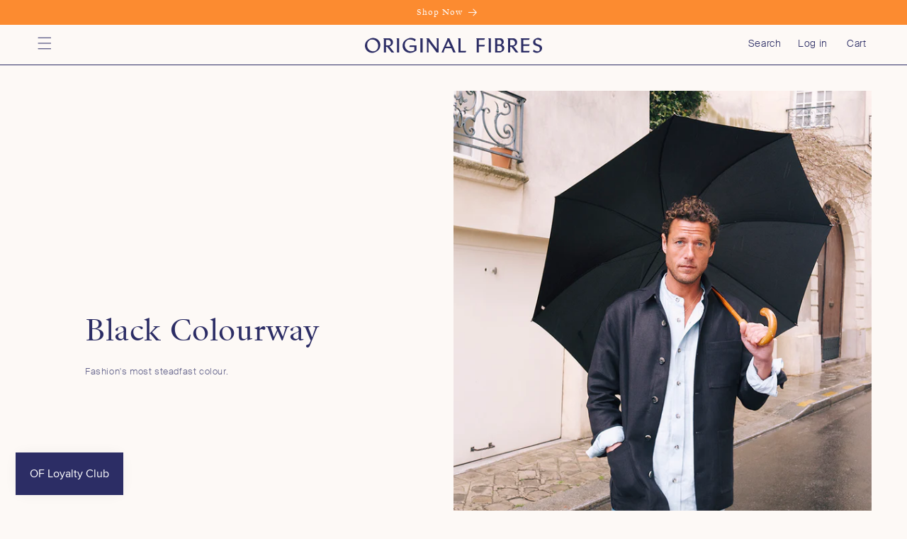

--- FILE ---
content_type: text/html; charset=utf-8
request_url: https://originalfibres.com/en-us/blogs/journal/black-colourway
body_size: 50484
content:
<!doctype html>
<html class="no-js" lang="en">
  <head>
    <script id="pandectes-rules">   /* PANDECTES-GDPR: DO NOT MODIFY AUTO GENERATED CODE OF THIS SCRIPT */      window.PandectesSettings = {"store":{"id":63708201189,"plan":"plus","theme":"Original Fibres (2024)","primaryLocale":"en","adminMode":false,"headless":false,"storefrontRootDomain":"","checkoutRootDomain":"","storefrontAccessToken":""},"tsPublished":1742042653,"declaration":{"showPurpose":false,"showProvider":false,"declIntroText":"We use cookies to optimize website functionality, analyze the performance, and provide personalized experience to you. Some cookies are essential to make the website operate and function correctly. Those cookies cannot be disabled. In this window you can manage your preference of cookies.","showDateGenerated":true},"language":{"unpublished":[],"languageMode":"Single","fallbackLanguage":"en","languageDetection":"browser","languagesSupported":[]},"texts":{"managed":{"headerText":{"en":"We respect your privacy"},"consentText":{"en":"Original Fibres uses cookies to ensure you get the best experience."},"linkText":{"en":"Learn more"},"imprintText":{"en":"Imprint"},"allowButtonText":{"en":"Accept"},"denyButtonText":{"en":"Decline"},"dismissButtonText":{"en":"Ok"},"leaveSiteButtonText":{"en":"Leave this site"},"preferencesButtonText":{"en":"Preferences"},"cookiePolicyText":{"en":"Cookie policy"},"preferencesPopupTitleText":{"en":"Manage consent preferences"},"preferencesPopupIntroText":{"en":"We use cookies to optimize website functionality, analyze the performance, and provide personalized experience to you. Some cookies are essential to make the website operate and function correctly. Those cookies cannot be disabled. In this window you can manage your preference of cookies."},"preferencesPopupSaveButtonText":{"en":"Save preferences"},"preferencesPopupCloseButtonText":{"en":"Close"},"preferencesPopupAcceptAllButtonText":{"en":"Accept all"},"preferencesPopupRejectAllButtonText":{"en":"Reject all"},"cookiesDetailsText":{"en":"Cookies details"},"preferencesPopupAlwaysAllowedText":{"en":"Always allowed"},"accessSectionParagraphText":{"en":"You have the right to request access to your data at any time."},"accessSectionTitleText":{"en":"Data portability"},"accessSectionAccountInfoActionText":{"en":"Personal data"},"accessSectionDownloadReportActionText":{"en":"Request export"},"accessSectionGDPRRequestsActionText":{"en":"Data subject requests"},"accessSectionOrdersRecordsActionText":{"en":"Orders"},"rectificationSectionParagraphText":{"en":"You have the right to request your data to be updated whenever you think it is appropriate."},"rectificationSectionTitleText":{"en":"Data Rectification"},"rectificationCommentPlaceholder":{"en":"Describe what you want to be updated"},"rectificationCommentValidationError":{"en":"Comment is required"},"rectificationSectionEditAccountActionText":{"en":"Request an update"},"erasureSectionTitleText":{"en":"Right to be forgotten"},"erasureSectionParagraphText":{"en":"You have the right to ask all your data to be erased. After that, you will no longer be able to access your account."},"erasureSectionRequestDeletionActionText":{"en":"Request personal data deletion"},"consentDate":{"en":"Consent date"},"consentId":{"en":"Consent ID"},"consentSectionChangeConsentActionText":{"en":"Change consent preference"},"consentSectionConsentedText":{"en":"You consented to the cookies policy of this website on"},"consentSectionNoConsentText":{"en":"You have not consented to the cookies policy of this website."},"consentSectionTitleText":{"en":"Your cookie consent"},"consentStatus":{"en":"Consent preference"},"confirmationFailureMessage":{"en":"Your request was not verified. Please try again and if problem persists, contact store owner for assistance"},"confirmationFailureTitle":{"en":"A problem occurred"},"confirmationSuccessMessage":{"en":"We will soon get back to you as to your request."},"confirmationSuccessTitle":{"en":"Your request is verified"},"guestsSupportEmailFailureMessage":{"en":"Your request was not submitted. Please try again and if problem persists, contact store owner for assistance."},"guestsSupportEmailFailureTitle":{"en":"A problem occurred"},"guestsSupportEmailPlaceholder":{"en":"E-mail address"},"guestsSupportEmailSuccessMessage":{"en":"If you are registered as a customer of this store, you will soon receive an email with instructions on how to proceed."},"guestsSupportEmailSuccessTitle":{"en":"Thank you for your request"},"guestsSupportEmailValidationError":{"en":"Email is not valid"},"guestsSupportInfoText":{"en":"Please login with your customer account to further proceed."},"submitButton":{"en":"Submit"},"submittingButton":{"en":"Submitting..."},"cancelButton":{"en":"Cancel"},"declIntroText":{"en":"We use cookies to optimize website functionality, analyze the performance, and provide personalized experience to you. Some cookies are essential to make the website operate and function correctly. Those cookies cannot be disabled. In this window you can manage your preference of cookies."},"declName":{"en":"Name"},"declPurpose":{"en":"Purpose"},"declType":{"en":"Type"},"declRetention":{"en":"Retention"},"declProvider":{"en":"Provider"},"declFirstParty":{"en":"First-party"},"declThirdParty":{"en":"Third-party"},"declSeconds":{"en":"seconds"},"declMinutes":{"en":"minutes"},"declHours":{"en":"hours"},"declDays":{"en":"days"},"declMonths":{"en":"months"},"declYears":{"en":"years"},"declSession":{"en":"Session"},"declDomain":{"en":"Domain"},"declPath":{"en":"Path"}},"categories":{"strictlyNecessaryCookiesTitleText":{"en":"Strictly necessary cookies"},"strictlyNecessaryCookiesDescriptionText":{"en":"These cookies are essential in order to enable you to move around the website and use its features, such as accessing secure areas of the website. The website cannot function properly without these cookies."},"functionalityCookiesTitleText":{"en":"Functional cookies"},"functionalityCookiesDescriptionText":{"en":"These cookies enable the site to provide enhanced functionality and personalisation. They may be set by us or by third party providers whose services we have added to our pages. If you do not allow these cookies then some or all of these services may not function properly."},"performanceCookiesTitleText":{"en":"Performance cookies"},"performanceCookiesDescriptionText":{"en":"These cookies enable us to monitor and improve the performance of our website. For example, they allow us to count visits, identify traffic sources and see which parts of the site are most popular."},"targetingCookiesTitleText":{"en":"Targeting cookies"},"targetingCookiesDescriptionText":{"en":"These cookies may be set through our site by our advertising partners. They may be used by those companies to build a profile of your interests and show you relevant adverts on other sites.    They do not store directly personal information, but are based on uniquely identifying your browser and internet device. If you do not allow these cookies, you will experience less targeted advertising."},"unclassifiedCookiesTitleText":{"en":"Unclassified cookies"},"unclassifiedCookiesDescriptionText":{"en":"Unclassified cookies are cookies that we are in the process of classifying, together with the providers of individual cookies."}},"auto":{}},"library":{"previewMode":false,"fadeInTimeout":0,"defaultBlocked":0,"showLink":true,"showImprintLink":false,"showGoogleLink":false,"enabled":true,"cookie":{"expiryDays":365,"secure":true,"domain":""},"dismissOnScroll":false,"dismissOnWindowClick":false,"dismissOnTimeout":false,"palette":{"popup":{"background":"#FDF9F6","backgroundForCalculations":{"a":1,"b":246,"g":249,"r":253},"text":"#2C2D65"},"button":{"background":"#2C2D65","backgroundForCalculations":{"a":1,"b":101,"g":45,"r":44},"text":"#FDF9F6","textForCalculation":{"a":1,"b":246,"g":249,"r":253},"border":"transparent"}},"content":{"href":"https://originalfibres.com/pages/privacy","imprintHref":"/","close":"&#10005;","target":"","logo":""},"window":"<div role=\"dialog\" aria-live=\"polite\" aria-label=\"cookieconsent\" aria-describedby=\"cookieconsent:desc\" id=\"gdpr-banner\" class=\"cc-window-wrapper cc-bottom-right-wrapper\"><div class=\"pd-cookie-banner-window cc-window {{classes}}\"><!--googleoff: all-->{{children}}<!--googleon: all--></div></div>","compliance":{"custom":"<div class=\"cc-compliance cc-highlight\">{{preferences}}{{allow}}</div>"},"type":"custom","layouts":{"basic":"{{messagelink}}{{compliance}}{{close}}"},"position":"bottom-right","theme":"classic","revokable":false,"animateRevokable":true,"revokableReset":false,"revokableLogoUrl":"","revokablePlacement":"bottom-right","revokableMarginHorizontal":15,"revokableMarginVertical":15,"static":false,"autoAttach":true,"hasTransition":true,"blacklistPage":[""],"elements":{"close":"<button aria-label=\"dismiss cookie message\" type=\"button\" tabindex=\"0\" class=\"cc-close\">{{close}}</button>","dismiss":"<button aria-label=\"dismiss cookie message\" type=\"button\" tabindex=\"0\" class=\"cc-btn cc-btn-decision cc-dismiss\">{{dismiss}}</button>","allow":"<button aria-label=\"allow cookies\" type=\"button\" tabindex=\"0\" class=\"cc-btn cc-btn-decision cc-allow\">{{allow}}</button>","deny":"<button aria-label=\"deny cookies\" type=\"button\" tabindex=\"0\" class=\"cc-btn cc-btn-decision cc-deny\">{{deny}}</button>","preferences":"<button aria-label=\"settings cookies\" tabindex=\"0\" type=\"button\" class=\"cc-btn cc-settings\" onclick=\"Pandectes.fn.openPreferences()\">{{preferences}}</button>"}},"geolocation":{"brOnly":false,"caOnly":true,"chOnly":true,"euOnly":true,"jpOnly":false,"thOnly":false,"zaOnly":false,"canadaOnly":true,"globalVisibility":false},"dsr":{"guestsSupport":false,"accessSectionDownloadReportAuto":false},"banner":{"resetTs":1709764091,"extraCss":"        .cc-banner-logo {max-width: 24em!important;}    @media(min-width: 768px) {.cc-window.cc-floating{max-width: 24em!important;width: 24em!important;}}    .cc-message, .pd-cookie-banner-window .cc-header, .cc-logo {text-align: center}    .cc-window-wrapper{z-index: 2147483647;}    .cc-window{z-index: 2147483647;font-size: 13px!important;font-family: inherit;}    .pd-cookie-banner-window .cc-header{font-size: 13px!important;font-family: inherit;}    .pd-cp-ui{font-family: inherit; background-color: #FDF9F6;color:#2C2D65;}    button.pd-cp-btn, a.pd-cp-btn{background-color:#2C2D65;color:#FDF9F6!important;}    input + .pd-cp-preferences-slider{background-color: rgba(44, 45, 101, 0.3)}    .pd-cp-scrolling-section::-webkit-scrollbar{background-color: rgba(44, 45, 101, 0.3)}    input:checked + .pd-cp-preferences-slider{background-color: rgba(44, 45, 101, 1)}    .pd-cp-scrolling-section::-webkit-scrollbar-thumb {background-color: rgba(44, 45, 101, 1)}    .pd-cp-ui-close{color:#2C2D65;}    .pd-cp-preferences-slider:before{background-color: #FDF9F6}    .pd-cp-title:before {border-color: #2C2D65!important}    .pd-cp-preferences-slider{background-color:#2C2D65}    .pd-cp-toggle{color:#2C2D65!important}    @media(max-width:699px) {.pd-cp-ui-close-top svg {fill: #2C2D65}}    .pd-cp-toggle:hover,.pd-cp-toggle:visited,.pd-cp-toggle:active{color:#2C2D65!important}    .pd-cookie-banner-window {box-shadow: 0 0 18px rgb(0 0 0 / 20%);}  ","customJavascript":{},"showPoweredBy":false,"logoHeight":40,"revokableTrigger":false,"hybridStrict":false,"cookiesBlockedByDefault":"0","isActive":true,"implicitSavePreferences":true,"cookieIcon":false,"blockBots":false,"showCookiesDetails":true,"hasTransition":true,"blockingPage":false,"showOnlyLandingPage":false,"leaveSiteUrl":"https://www.google.com","linkRespectStoreLang":false},"cookies":{"0":[{"name":"secure_customer_sig","type":"http","domain":"originalfibres.com","path":"/","provider":"Shopify","firstParty":true,"retention":"1 year(s)","expires":1,"unit":"declYears","purpose":{"en":"Used in connection with customer login."}},{"name":"localization","type":"http","domain":"originalfibres.com","path":"/","provider":"Shopify","firstParty":true,"retention":"1 year(s)","expires":1,"unit":"declYears","purpose":{"en":"Shopify store localization"}},{"name":"cart_currency","type":"http","domain":"originalfibres.com","path":"/","provider":"Shopify","firstParty":true,"retention":"2 ","expires":2,"unit":"declSession","purpose":{"en":"The cookie is necessary for the secure checkout and payment function on the website. This function is provided by shopify.com."}},{"name":"_cmp_a","type":"http","domain":".originalfibres.com","path":"/","provider":"Shopify","firstParty":true,"retention":"1 day(s)","expires":1,"unit":"declDays","purpose":{"en":"Used for managing customer privacy settings."}},{"name":"_tracking_consent","type":"http","domain":".originalfibres.com","path":"/","provider":"Shopify","firstParty":true,"retention":"1 year(s)","expires":1,"unit":"declYears","purpose":{"en":"Tracking preferences."}},{"name":"shopify_pay_redirect","type":"http","domain":"originalfibres.com","path":"/","provider":"Shopify","firstParty":true,"retention":"1 hour(s)","expires":1,"unit":"declHours","purpose":{"en":"The cookie is necessary for the secure checkout and payment function on the website. This function is provided by shopify.com."}},{"name":"keep_alive","type":"http","domain":"originalfibres.com","path":"/","provider":"Shopify","firstParty":true,"retention":"30 minute(s)","expires":30,"unit":"declMinutes","purpose":{"en":"Used in connection with buyer localization."}}],"1":[{"name":"_ks_scriptVersion","type":"http","domain":"originalfibres.com","path":"/","provider":"KiwiSizing","firstParty":true,"retention":"1 year(s)","expires":1,"unit":"declYears","purpose":{"en":"Used by the Kiwi Size Chart Shopify plugin\t"}},{"name":"_ks_scriptVersionChecked","type":"http","domain":"originalfibres.com","path":"/","provider":"KiwiSizing","firstParty":true,"retention":"1 day(s)","expires":1,"unit":"declDays","purpose":{"en":"Used by the Kiwi Size Chart Shopify plugin\t"}}],"2":[],"4":[],"8":[]},"blocker":{"isActive":false,"googleConsentMode":{"id":"","analyticsId":"G-B61YSLVX5N","adwordsId":"AW-10793946853","isActive":true,"adStorageCategory":4,"analyticsStorageCategory":2,"personalizationStorageCategory":1,"functionalityStorageCategory":1,"customEvent":true,"securityStorageCategory":0,"redactData":true,"urlPassthrough":false,"dataLayerProperty":"dataLayer","waitForUpdate":2000,"useNativeChannel":false},"facebookPixel":{"id":"","isActive":false,"ldu":false},"microsoft":{"isActive":false,"uetTags":""},"rakuten":{"isActive":false,"cmp":false,"ccpa":false},"klaviyoIsActive":true,"gpcIsActive":true,"defaultBlocked":0,"patterns":{"whiteList":[],"blackList":{"1":[],"2":[],"4":[],"8":[]},"iframesWhiteList":[],"iframesBlackList":{"1":[],"2":[],"4":[],"8":[]},"beaconsWhiteList":[],"beaconsBlackList":{"1":[],"2":[],"4":[],"8":[]}}}}      !function(){"use strict";window.PandectesRules=window.PandectesRules||{},window.PandectesRules.manualBlacklist={1:[],2:[],4:[]},window.PandectesRules.blacklistedIFrames={1:[],2:[],4:[]},window.PandectesRules.blacklistedCss={1:[],2:[],4:[]},window.PandectesRules.blacklistedBeacons={1:[],2:[],4:[]};var e="javascript/blocked";function t(e){return new RegExp(e.replace(/[/\\.+?$()]/g,"\\$&").replace("*","(.*)"))}var n=function(e){var t=arguments.length>1&&void 0!==arguments[1]?arguments[1]:"log";new URLSearchParams(window.location.search).get("log")&&console[t]("PandectesRules: ".concat(e))};function a(e){var t=document.createElement("script");t.async=!0,t.src=e,document.head.appendChild(t)}function r(e,t){var n=Object.keys(e);if(Object.getOwnPropertySymbols){var a=Object.getOwnPropertySymbols(e);t&&(a=a.filter((function(t){return Object.getOwnPropertyDescriptor(e,t).enumerable}))),n.push.apply(n,a)}return n}function o(e){for(var t=1;t<arguments.length;t++){var n=null!=arguments[t]?arguments[t]:{};t%2?r(Object(n),!0).forEach((function(t){s(e,t,n[t])})):Object.getOwnPropertyDescriptors?Object.defineProperties(e,Object.getOwnPropertyDescriptors(n)):r(Object(n)).forEach((function(t){Object.defineProperty(e,t,Object.getOwnPropertyDescriptor(n,t))}))}return e}function i(e){var t=function(e,t){if("object"!=typeof e||!e)return e;var n=e[Symbol.toPrimitive];if(void 0!==n){var a=n.call(e,t||"default");if("object"!=typeof a)return a;throw new TypeError("@@toPrimitive must return a primitive value.")}return("string"===t?String:Number)(e)}(e,"string");return"symbol"==typeof t?t:t+""}function s(e,t,n){return(t=i(t))in e?Object.defineProperty(e,t,{value:n,enumerable:!0,configurable:!0,writable:!0}):e[t]=n,e}function c(e,t){return function(e){if(Array.isArray(e))return e}(e)||function(e,t){var n=null==e?null:"undefined"!=typeof Symbol&&e[Symbol.iterator]||e["@@iterator"];if(null!=n){var a,r,o,i,s=[],c=!0,l=!1;try{if(o=(n=n.call(e)).next,0===t){if(Object(n)!==n)return;c=!1}else for(;!(c=(a=o.call(n)).done)&&(s.push(a.value),s.length!==t);c=!0);}catch(e){l=!0,r=e}finally{try{if(!c&&null!=n.return&&(i=n.return(),Object(i)!==i))return}finally{if(l)throw r}}return s}}(e,t)||d(e,t)||function(){throw new TypeError("Invalid attempt to destructure non-iterable instance.\nIn order to be iterable, non-array objects must have a [Symbol.iterator]() method.")}()}function l(e){return function(e){if(Array.isArray(e))return u(e)}(e)||function(e){if("undefined"!=typeof Symbol&&null!=e[Symbol.iterator]||null!=e["@@iterator"])return Array.from(e)}(e)||d(e)||function(){throw new TypeError("Invalid attempt to spread non-iterable instance.\nIn order to be iterable, non-array objects must have a [Symbol.iterator]() method.")}()}function d(e,t){if(e){if("string"==typeof e)return u(e,t);var n=Object.prototype.toString.call(e).slice(8,-1);return"Object"===n&&e.constructor&&(n=e.constructor.name),"Map"===n||"Set"===n?Array.from(e):"Arguments"===n||/^(?:Ui|I)nt(?:8|16|32)(?:Clamped)?Array$/.test(n)?u(e,t):void 0}}function u(e,t){(null==t||t>e.length)&&(t=e.length);for(var n=0,a=new Array(t);n<t;n++)a[n]=e[n];return a}var f=window.PandectesRulesSettings||window.PandectesSettings,g=!(void 0===window.dataLayer||!Array.isArray(window.dataLayer)||!window.dataLayer.some((function(e){return"pandectes_full_scan"===e.event}))),p=function(){var e,t=arguments.length>0&&void 0!==arguments[0]?arguments[0]:"_pandectes_gdpr",n=("; "+document.cookie).split("; "+t+"=");if(n.length<2)e={};else{var a=n.pop().split(";");e=window.atob(a.shift())}var r=function(e){try{return JSON.parse(e)}catch(e){return!1}}(e);return!1!==r?r:e}(),y=f.banner.isActive,h=f.blocker,w=h.defaultBlocked,v=h.patterns,m=p&&null!==p.preferences&&void 0!==p.preferences?p.preferences:null,b=g?0:y?null===m?w:m:0,_={1:!(1&b),2:!(2&b),4:!(4&b)},k=v.blackList,S=v.whiteList,L=v.iframesBlackList,C=v.iframesWhiteList,A=v.beaconsBlackList,P=v.beaconsWhiteList,O={blackList:[],whiteList:[],iframesBlackList:{1:[],2:[],4:[],8:[]},iframesWhiteList:[],beaconsBlackList:{1:[],2:[],4:[],8:[]},beaconsWhiteList:[]};[1,2,4].map((function(e){var n;_[e]||((n=O.blackList).push.apply(n,l(k[e].length?k[e].map(t):[])),O.iframesBlackList[e]=L[e].length?L[e].map(t):[],O.beaconsBlackList[e]=A[e].length?A[e].map(t):[])})),O.whiteList=S.length?S.map(t):[],O.iframesWhiteList=C.length?C.map(t):[],O.beaconsWhiteList=P.length?P.map(t):[];var E={scripts:[],iframes:{1:[],2:[],4:[]},beacons:{1:[],2:[],4:[]},css:{1:[],2:[],4:[]}},I=function(t,n){return t&&(!n||n!==e)&&(!O.blackList||O.blackList.some((function(e){return e.test(t)})))&&(!O.whiteList||O.whiteList.every((function(e){return!e.test(t)})))},j=function(e,t){var n=O.iframesBlackList[t],a=O.iframesWhiteList;return e&&(!n||n.some((function(t){return t.test(e)})))&&(!a||a.every((function(t){return!t.test(e)})))},B=function(e,t){var n=O.beaconsBlackList[t],a=O.beaconsWhiteList;return e&&(!n||n.some((function(t){return t.test(e)})))&&(!a||a.every((function(t){return!t.test(e)})))},T=new MutationObserver((function(e){for(var t=0;t<e.length;t++)for(var n=e[t].addedNodes,a=0;a<n.length;a++){var r=n[a],o=r.dataset&&r.dataset.cookiecategory;if(1===r.nodeType&&"LINK"===r.tagName){var i=r.dataset&&r.dataset.href;if(i&&o)switch(o){case"functionality":case"C0001":E.css[1].push(i);break;case"performance":case"C0002":E.css[2].push(i);break;case"targeting":case"C0003":E.css[4].push(i)}}}})),R=new MutationObserver((function(t){for(var a=0;a<t.length;a++)for(var r=t[a].addedNodes,o=function(){var t=r[i],a=t.src||t.dataset&&t.dataset.src,o=t.dataset&&t.dataset.cookiecategory;if(1===t.nodeType&&"IFRAME"===t.tagName){if(a){var s=!1;j(a,1)||"functionality"===o||"C0001"===o?(s=!0,E.iframes[1].push(a)):j(a,2)||"performance"===o||"C0002"===o?(s=!0,E.iframes[2].push(a)):(j(a,4)||"targeting"===o||"C0003"===o)&&(s=!0,E.iframes[4].push(a)),s&&(t.removeAttribute("src"),t.setAttribute("data-src",a))}}else if(1===t.nodeType&&"IMG"===t.tagName){if(a){var c=!1;B(a,1)?(c=!0,E.beacons[1].push(a)):B(a,2)?(c=!0,E.beacons[2].push(a)):B(a,4)&&(c=!0,E.beacons[4].push(a)),c&&(t.removeAttribute("src"),t.setAttribute("data-src",a))}}else if(1===t.nodeType&&"SCRIPT"===t.tagName){var l=t.type,d=!1;if(I(a,l)?(n("rule blocked: ".concat(a)),d=!0):a&&o?n("manually blocked @ ".concat(o,": ").concat(a)):o&&n("manually blocked @ ".concat(o,": inline code")),d){E.scripts.push([t,l]),t.type=e;t.addEventListener("beforescriptexecute",(function n(a){t.getAttribute("type")===e&&a.preventDefault(),t.removeEventListener("beforescriptexecute",n)})),t.parentElement&&t.parentElement.removeChild(t)}}},i=0;i<r.length;i++)o()})),D=document.createElement,z={src:Object.getOwnPropertyDescriptor(HTMLScriptElement.prototype,"src"),type:Object.getOwnPropertyDescriptor(HTMLScriptElement.prototype,"type")};window.PandectesRules.unblockCss=function(e){var t=E.css[e]||[];t.length&&n("Unblocking CSS for ".concat(e)),t.forEach((function(e){var t=document.querySelector('link[data-href^="'.concat(e,'"]'));t.removeAttribute("data-href"),t.href=e})),E.css[e]=[]},window.PandectesRules.unblockIFrames=function(e){var t=E.iframes[e]||[];t.length&&n("Unblocking IFrames for ".concat(e)),O.iframesBlackList[e]=[],t.forEach((function(e){var t=document.querySelector('iframe[data-src^="'.concat(e,'"]'));t.removeAttribute("data-src"),t.src=e})),E.iframes[e]=[]},window.PandectesRules.unblockBeacons=function(e){var t=E.beacons[e]||[];t.length&&n("Unblocking Beacons for ".concat(e)),O.beaconsBlackList[e]=[],t.forEach((function(e){var t=document.querySelector('img[data-src^="'.concat(e,'"]'));t.removeAttribute("data-src"),t.src=e})),E.beacons[e]=[]},window.PandectesRules.unblockInlineScripts=function(e){var t=1===e?"functionality":2===e?"performance":"targeting",a=document.querySelectorAll('script[type="javascript/blocked"][data-cookiecategory="'.concat(t,'"]'));n("unblockInlineScripts: ".concat(a.length," in ").concat(t)),a.forEach((function(e){var t=document.createElement("script");t.type="text/javascript",e.hasAttribute("src")?t.src=e.getAttribute("src"):t.textContent=e.textContent,document.head.appendChild(t),e.parentNode.removeChild(e)}))},window.PandectesRules.unblockInlineCss=function(e){var t=1===e?"functionality":2===e?"performance":"targeting",a=document.querySelectorAll('link[data-cookiecategory="'.concat(t,'"]'));n("unblockInlineCss: ".concat(a.length," in ").concat(t)),a.forEach((function(e){e.href=e.getAttribute("data-href")}))},window.PandectesRules.unblock=function(e){e.length<1?(O.blackList=[],O.whiteList=[],O.iframesBlackList=[],O.iframesWhiteList=[]):(O.blackList&&(O.blackList=O.blackList.filter((function(t){return e.every((function(e){return"string"==typeof e?!t.test(e):e instanceof RegExp?t.toString()!==e.toString():void 0}))}))),O.whiteList&&(O.whiteList=[].concat(l(O.whiteList),l(e.map((function(e){if("string"==typeof e){var n=".*"+t(e)+".*";if(O.whiteList.every((function(e){return e.toString()!==n.toString()})))return new RegExp(n)}else if(e instanceof RegExp&&O.whiteList.every((function(t){return t.toString()!==e.toString()})))return e;return null})).filter(Boolean)))));var a=0;l(E.scripts).forEach((function(e,t){var n=c(e,2),r=n[0],o=n[1];if(function(e){var t=e.getAttribute("src");return O.blackList&&O.blackList.every((function(e){return!e.test(t)}))||O.whiteList&&O.whiteList.some((function(e){return e.test(t)}))}(r)){for(var i=document.createElement("script"),s=0;s<r.attributes.length;s++){var l=r.attributes[s];"src"!==l.name&&"type"!==l.name&&i.setAttribute(l.name,r.attributes[s].value)}i.setAttribute("src",r.src),i.setAttribute("type",o||"application/javascript"),document.head.appendChild(i),E.scripts.splice(t-a,1),a++}})),0==O.blackList.length&&0===O.iframesBlackList[1].length&&0===O.iframesBlackList[2].length&&0===O.iframesBlackList[4].length&&0===O.beaconsBlackList[1].length&&0===O.beaconsBlackList[2].length&&0===O.beaconsBlackList[4].length&&(n("Disconnecting observers"),R.disconnect(),T.disconnect())};var x=f.store,M=x.adminMode,N=x.headless,U=x.storefrontRootDomain,q=x.checkoutRootDomain,F=x.storefrontAccessToken,W=f.banner.isActive,H=f.blocker.defaultBlocked;W&&function(e){if(window.Shopify&&window.Shopify.customerPrivacy)e();else{var t=null;window.Shopify&&window.Shopify.loadFeatures&&window.Shopify.trackingConsent?e():t=setInterval((function(){window.Shopify&&window.Shopify.loadFeatures&&(clearInterval(t),window.Shopify.loadFeatures([{name:"consent-tracking-api",version:"0.1"}],(function(t){t?n("Shopify.customerPrivacy API - failed to load"):(n("shouldShowBanner() -> ".concat(window.Shopify.trackingConsent.shouldShowBanner()," | saleOfDataRegion() -> ").concat(window.Shopify.trackingConsent.saleOfDataRegion())),e())})))}),10)}}((function(){!function(){var e=window.Shopify.trackingConsent;if(!1!==e.shouldShowBanner()||null!==m||7!==H)try{var t=M&&!(window.Shopify&&window.Shopify.AdminBarInjector),a={preferences:!(1&b)||g||t,analytics:!(2&b)||g||t,marketing:!(4&b)||g||t};N&&(a.headlessStorefront=!0,a.storefrontRootDomain=null!=U&&U.length?U:window.location.hostname,a.checkoutRootDomain=null!=q&&q.length?q:"checkout.".concat(window.location.hostname),a.storefrontAccessToken=null!=F&&F.length?F:""),e.firstPartyMarketingAllowed()===a.marketing&&e.analyticsProcessingAllowed()===a.analytics&&e.preferencesProcessingAllowed()===a.preferences||e.setTrackingConsent(a,(function(e){e&&e.error?n("Shopify.customerPrivacy API - failed to setTrackingConsent"):n("setTrackingConsent(".concat(JSON.stringify(a),")"))}))}catch(e){n("Shopify.customerPrivacy API - exception")}}(),function(){if(N){var e=window.Shopify.trackingConsent,t=e.currentVisitorConsent();if(navigator.globalPrivacyControl&&""===t.sale_of_data){var a={sale_of_data:!1,headlessStorefront:!0};a.storefrontRootDomain=null!=U&&U.length?U:window.location.hostname,a.checkoutRootDomain=null!=q&&q.length?q:"checkout.".concat(window.location.hostname),a.storefrontAccessToken=null!=F&&F.length?F:"",e.setTrackingConsent(a,(function(e){e&&e.error?n("Shopify.customerPrivacy API - failed to setTrackingConsent({".concat(JSON.stringify(a),")")):n("setTrackingConsent(".concat(JSON.stringify(a),")"))}))}}}()}));var G=["AT","BE","BG","HR","CY","CZ","DK","EE","FI","FR","DE","GR","HU","IE","IT","LV","LT","LU","MT","NL","PL","PT","RO","SK","SI","ES","SE","GB","LI","NO","IS"],J="[Pandectes :: Google Consent Mode debug]:";function V(){var e=arguments.length<=0?void 0:arguments[0],t=arguments.length<=1?void 0:arguments[1],n=arguments.length<=2?void 0:arguments[2];if("consent"!==e)return"config"===e?"config":void 0;var a=n.ad_storage,r=n.ad_user_data,o=n.ad_personalization,i=n.functionality_storage,s=n.analytics_storage,c=n.personalization_storage,l={Command:e,Mode:t,ad_storage:a,ad_user_data:r,ad_personalization:o,functionality_storage:i,analytics_storage:s,personalization_storage:c,security_storage:n.security_storage};return console.table(l),"default"===t&&("denied"===a&&"denied"===r&&"denied"===o&&"denied"===i&&"denied"===s&&"denied"===c||console.warn("".concat(J,' all types in a "default" command should be set to "denied" except for security_storage that should be set to "granted"'))),t}var K=!1,Z=!1;function $(e){e&&("default"===e?(K=!0,Z&&console.warn("".concat(J,' "default" command was sent but there was already an "update" command before it.'))):"update"===e?(Z=!0,K||console.warn("".concat(J,' "update" command was sent but there was no "default" command before it.'))):"config"===e&&(K||console.warn("".concat(J,' a tag read consent state before a "default" command was sent.'))))}var Y=f.banner,Q=Y.isActive,X=Y.hybridStrict,ee=f.geolocation,te=ee.caOnly,ne=void 0!==te&&te,ae=ee.euOnly,re=void 0!==ae&&ae,oe=ee.brOnly,ie=void 0!==oe&&oe,se=ee.jpOnly,ce=void 0!==se&&se,le=ee.thOnly,de=void 0!==le&&le,ue=ee.chOnly,fe=void 0!==ue&&ue,ge=ee.zaOnly,pe=void 0!==ge&&ge,ye=ee.canadaOnly,he=void 0!==ye&&ye,we=ee.globalVisibility,ve=void 0===we||we,me=f.blocker,be=me.defaultBlocked,_e=void 0===be?7:be,ke=me.googleConsentMode,Se=ke.isActive,Le=ke.customEvent,Ce=ke.id,Ae=void 0===Ce?"":Ce,Pe=ke.analyticsId,Oe=void 0===Pe?"":Pe,Ee=ke.adwordsId,Ie=void 0===Ee?"":Ee,je=ke.redactData,Be=ke.urlPassthrough,Te=ke.adStorageCategory,Re=ke.analyticsStorageCategory,De=ke.functionalityStorageCategory,ze=ke.personalizationStorageCategory,xe=ke.securityStorageCategory,Me=ke.dataLayerProperty,Ne=void 0===Me?"dataLayer":Me,Ue=ke.waitForUpdate,qe=void 0===Ue?0:Ue,Fe=ke.useNativeChannel,We=void 0!==Fe&&Fe,He=ke.debugMode,Ge=void 0!==He&&He;function Je(){window[Ne].push(arguments)}window[Ne]=window[Ne]||[];var Ve,Ke,Ze,$e={hasInitialized:!1,useNativeChannel:!1,ads_data_redaction:!1,url_passthrough:!1,data_layer_property:"dataLayer",storage:{ad_storage:"granted",ad_user_data:"granted",ad_personalization:"granted",analytics_storage:"granted",functionality_storage:"granted",personalization_storage:"granted",security_storage:"granted"}};if(Q&&Se){Ge&&(Ve=Ne||"dataLayer",window[Ve].forEach((function(e){$(V.apply(void 0,l(e)))})),window[Ve].push=function(){for(var e=arguments.length,t=new Array(e),n=0;n<e;n++)t[n]=arguments[n];return $(V.apply(void 0,l(t[0]))),Array.prototype.push.apply(this,t)});var Ye=_e&Te?"denied":"granted",Qe=_e&Re?"denied":"granted",Xe=_e&De?"denied":"granted",et=_e&ze?"denied":"granted",tt=_e&xe?"denied":"granted";$e.hasInitialized=!0,$e.useNativeChannel=We,$e.url_passthrough=Be,$e.ads_data_redaction="denied"===Ye&&je,$e.storage.ad_storage=Ye,$e.storage.ad_user_data=Ye,$e.storage.ad_personalization=Ye,$e.storage.analytics_storage=Qe,$e.storage.functionality_storage=Xe,$e.storage.personalization_storage=et,$e.storage.security_storage=tt,$e.data_layer_property=Ne||"dataLayer",Je("set","developer_id.dMTZkMj",!0),$e.ads_data_redaction&&Je("set","ads_data_redaction",$e.ads_data_redaction),$e.url_passthrough&&Je("set","url_passthrough",$e.url_passthrough),function(){var e=b!==_e?{wait_for_update:qe||500}:qe?{wait_for_update:qe}:{};ve&&!X?Je("consent","default",o(o({},$e.storage),e)):(Je("consent","default",o(o(o({},$e.storage),e),{},{region:[].concat(l(re||X?G:[]),l(ne&&!X?["US-CA","US-VA","US-CT","US-UT","US-CO"]:[]),l(ie&&!X?["BR"]:[]),l(ce&&!X?["JP"]:[]),l(he&&!X?["CA"]:[]),l(de&&!X?["TH"]:[]),l(fe&&!X?["CH"]:[]),l(pe&&!X?["ZA"]:[]))})),Je("consent","default",{ad_storage:"granted",ad_user_data:"granted",ad_personalization:"granted",analytics_storage:"granted",functionality_storage:"granted",personalization_storage:"granted",security_storage:"granted"}));if(null!==m){var t=b&Te?"denied":"granted",n=b&Re?"denied":"granted",r=b&De?"denied":"granted",i=b&ze?"denied":"granted",s=b&xe?"denied":"granted";$e.storage.ad_storage=t,$e.storage.ad_user_data=t,$e.storage.ad_personalization=t,$e.storage.analytics_storage=n,$e.storage.functionality_storage=r,$e.storage.personalization_storage=i,$e.storage.security_storage=s,Je("consent","update",$e.storage)}(Ae.length||Oe.length||Ie.length)&&(window[$e.data_layer_property].push({"pandectes.start":(new Date).getTime(),event:"pandectes-rules.min.js"}),(Oe.length||Ie.length)&&Je("js",new Date));var c="https://www.googletagmanager.com";if(Ae.length){var d=Ae.split(",");window[$e.data_layer_property].push({"gtm.start":(new Date).getTime(),event:"gtm.js"});for(var u=0;u<d.length;u++){var f="dataLayer"!==$e.data_layer_property?"&l=".concat($e.data_layer_property):"";a("".concat(c,"/gtm.js?id=").concat(d[u].trim()).concat(f))}}if(Oe.length)for(var g=Oe.split(","),p=0;p<g.length;p++){var y=g[p].trim();y.length&&(a("".concat(c,"/gtag/js?id=").concat(y)),Je("config",y,{send_page_view:!1}))}if(Ie.length)for(var h=Ie.split(","),w=0;w<h.length;w++){var v=h[w].trim();v.length&&(a("".concat(c,"/gtag/js?id=").concat(v)),Je("config",v,{allow_enhanced_conversions:!0}))}}()}Q&&Le&&(Ze={event:"Pandectes_Consent_Update",pandectes_status:7===(Ke=b)?"deny":0===Ke?"allow":"mixed",pandectes_categories:{C0000:"allow",C0001:_[1]?"allow":"deny",C0002:_[2]?"allow":"deny",C0003:_[4]?"allow":"deny"}},window[Ne].push(Ze),null!==m&&function(e){if(window.Shopify&&window.Shopify.analytics)e();else{var t=null;window.Shopify&&window.Shopify.analytics?e():t=setInterval((function(){window.Shopify&&window.Shopify.analytics&&(clearInterval(t),e())}),10)}}((function(){window.Shopify.analytics.publish("Pandectes_Consent_Update",Ze)})));var nt=f.blocker,at=nt.klaviyoIsActive,rt=nt.googleConsentMode.adStorageCategory;at&&window.addEventListener("PandectesEvent_OnConsent",(function(e){var t=e.detail.preferences;if(null!=t){var n=t&rt?"denied":"granted";void 0!==window.klaviyo&&window.klaviyo.isIdentified()&&window.klaviyo.push(["identify",{ad_personalization:n,ad_user_data:n}])}})),f.banner.revokableTrigger&&(window.onload=function(){document.querySelectorAll('[href*="#reopenBanner"]').forEach((function(e){e.onclick=function(e){e.preventDefault(),window.Pandectes.fn.revokeConsent()}}))});var ot=f.banner.isActive,it=f.blocker,st=it.defaultBlocked,ct=void 0===st?7:st,lt=it.microsoft,dt=lt.isActive,ut=lt.uetTags,ft=lt.dataLayerProperty,gt=void 0===ft?"uetq":ft,pt={hasInitialized:!1,data_layer_property:"uetq",storage:{ad_storage:"granted"}};if(window[gt]=window[gt]||[],dt&&bt("_uetmsdns","1",365),ot&&dt){var yt=4&ct?"denied":"granted";if(pt.hasInitialized=!0,pt.storage.ad_storage=yt,window[gt].push("consent","default",pt.storage),"granted"==yt&&(bt("_uetmsdns","0",365),console.log("setting cookie")),null!==m){var ht=4&b?"denied":"granted";pt.storage.ad_storage=ht,window[gt].push("consent","update",pt.storage),"granted"===ht&&bt("_uetmsdns","0",365)}if(ut.length)for(var wt=ut.split(","),vt=0;vt<wt.length;vt++)wt[vt].trim().length&&mt(wt[vt])}function mt(e){var t=document.createElement("script");t.type="text/javascript",t.src="//bat.bing.com/bat.js",t.onload=function(){var t={ti:e};t.q=window.uetq,window.uetq=new UET(t),window.uetq.push("consent","default",{ad_storage:"denied"}),window[gt].push("pageLoad")},document.head.appendChild(t)}function bt(e,t,n){var a=new Date;a.setTime(a.getTime()+24*n*60*60*1e3);var r="expires="+a.toUTCString();document.cookie="".concat(e,"=").concat(t,"; ").concat(r,"; path=/; secure; samesite=strict")}window.PandectesRules.gcm=$e;var _t=f.banner.isActive,kt=f.blocker.isActive;n("Prefs: ".concat(b," | Banner: ").concat(_t?"on":"off"," | Blocker: ").concat(kt?"on":"off"));var St=null===m&&/\/checkouts\//.test(window.location.pathname);0!==b&&!1===g&&kt&&!St&&(n("Blocker will execute"),document.createElement=function(){for(var t=arguments.length,n=new Array(t),a=0;a<t;a++)n[a]=arguments[a];if("script"!==n[0].toLowerCase())return D.bind?D.bind(document).apply(void 0,n):D;var r=D.bind(document).apply(void 0,n);try{Object.defineProperties(r,{src:o(o({},z.src),{},{set:function(t){I(t,r.type)&&z.type.set.call(this,e),z.src.set.call(this,t)}}),type:o(o({},z.type),{},{get:function(){var t=z.type.get.call(this);return t===e||I(this.src,t)?null:t},set:function(t){var n=I(r.src,r.type)?e:t;z.type.set.call(this,n)}})}),r.setAttribute=function(t,n){if("type"===t){var a=I(r.src,r.type)?e:n;z.type.set.call(r,a)}else"src"===t?(I(n,r.type)&&z.type.set.call(r,e),z.src.set.call(r,n)):HTMLScriptElement.prototype.setAttribute.call(r,t,n)}}catch(e){console.warn("Yett: unable to prevent script execution for script src ",r.src,".\n",'A likely cause would be because you are using a third-party browser extension that monkey patches the "document.createElement" function.')}return r},R.observe(document.documentElement,{childList:!0,subtree:!0}),T.observe(document.documentElement,{childList:!0,subtree:!0}))}();
</script>
    <meta charset="utf-8">
    <meta http-equiv="X-UA-Compatible" content="IE=edge">
    <meta name="viewport" content="width=device-width,initial-scale=1">
    <meta name="theme-color" content="">
    <link rel="author" type="text/html" href="https://balbis.studio">
    <link rel="canonical" href="https://originalfibres.com/en-us/blogs/journal/black-colourway"><link rel="icon" type="image/png" href="//originalfibres.com/cdn/shop/files/OR_logo_mobogram_combined.png?crop=center&height=32&v=1709401585&width=32"><link rel="preconnect" href="https://fonts.shopifycdn.com" crossorigin><title>
      Black Colourway
 &ndash; Original Fibres</title>

    
      <meta name="description" content="Fashion&#39;s most steadfast colour.">
    

    

<meta property="og:site_name" content="Original Fibres">
<meta property="og:url" content="https://originalfibres.com/en-us/blogs/journal/black-colourway">
<meta property="og:title" content="Black Colourway">
<meta property="og:type" content="article">
<meta property="og:description" content="Fashion&#39;s most steadfast colour."><meta property="og:image" content="http://originalfibres.com/cdn/shop/articles/Black_colourway_b06c6e4a-68b2-4f70-8579-ccb430a8226d.jpg?v=1663254226">
  <meta property="og:image:secure_url" content="https://originalfibres.com/cdn/shop/articles/Black_colourway_b06c6e4a-68b2-4f70-8579-ccb430a8226d.jpg?v=1663254226">
  <meta property="og:image:width" content="1000">
  <meta property="og:image:height" content="980"><meta name="twitter:card" content="summary_large_image">
<meta name="twitter:title" content="Black Colourway">
<meta name="twitter:description" content="Fashion&#39;s most steadfast colour.">


    <script src="//originalfibres.com/cdn/shop/t/31/assets/constants.js?v=58251544750838685771742042348" defer="defer"></script>
    <script src="//originalfibres.com/cdn/shop/t/31/assets/pubsub.js?v=158357773527763999511742042348" defer="defer"></script>
    <script src="//originalfibres.com/cdn/shop/t/31/assets/global.js?v=47148476784795506591742042352" defer="defer"></script>
    <script src="https://ajax.googleapis.com/ajax/libs/jquery/3.7.1/jquery.min.js" defer="defer"></script>
    <script src="//originalfibres.com/cdn/shop/t/31/assets/menuImage.js?v=111625016909913642611742042349" defer="defer"></script><script src="//originalfibres.com/cdn/shop/t/31/assets/animations.js?v=88693664871331136111742042346" defer="defer"></script><script>window.performance && window.performance.mark && window.performance.mark('shopify.content_for_header.start');</script><meta name="facebook-domain-verification" content="05whb1mcd3lmxf3oi8el5ylef30xft">
<meta name="facebook-domain-verification" content="05whb1mcd3lmxf3oi8el5ylef30xft">
<meta name="google-site-verification" content="o4i0pxOh8eHQJW_ZPCKtFf9Y4x8PBnjYhWy28ueaEgc">
<meta id="shopify-digital-wallet" name="shopify-digital-wallet" content="/63708201189/digital_wallets/dialog">
<meta name="shopify-checkout-api-token" content="854a871684167aa436067b55f8cdade7">
<meta id="in-context-paypal-metadata" data-shop-id="63708201189" data-venmo-supported="false" data-environment="production" data-locale="en_US" data-paypal-v4="true" data-currency="USD">
<link rel="alternate" type="application/atom+xml" title="Feed" href="/en-us/blogs/journal.atom" />
<link rel="alternate" hreflang="x-default" href="https://originalfibres.com/blogs/journal/black-colourway">
<link rel="alternate" hreflang="en" href="https://originalfibres.com/blogs/journal/black-colourway">
<link rel="alternate" hreflang="en-US" href="https://originalfibres.com/en-us/blogs/journal/black-colourway">
<link rel="alternate" hreflang="en-CA" href="https://originalfibres.com/en-us/blogs/journal/black-colourway">
<link rel="alternate" hreflang="en-MX" href="https://originalfibres.com/en-us/blogs/journal/black-colourway">
<script async="async" src="/checkouts/internal/preloads.js?locale=en-US"></script>
<link rel="preconnect" href="https://shop.app" crossorigin="anonymous">
<script async="async" src="https://shop.app/checkouts/internal/preloads.js?locale=en-US&shop_id=63708201189" crossorigin="anonymous"></script>
<script id="apple-pay-shop-capabilities" type="application/json">{"shopId":63708201189,"countryCode":"GB","currencyCode":"USD","merchantCapabilities":["supports3DS"],"merchantId":"gid:\/\/shopify\/Shop\/63708201189","merchantName":"Original Fibres","requiredBillingContactFields":["postalAddress","email","phone"],"requiredShippingContactFields":["postalAddress","email","phone"],"shippingType":"shipping","supportedNetworks":["visa","maestro","masterCard","amex","discover","elo"],"total":{"type":"pending","label":"Original Fibres","amount":"1.00"},"shopifyPaymentsEnabled":true,"supportsSubscriptions":true}</script>
<script id="shopify-features" type="application/json">{"accessToken":"854a871684167aa436067b55f8cdade7","betas":["rich-media-storefront-analytics"],"domain":"originalfibres.com","predictiveSearch":true,"shopId":63708201189,"locale":"en"}</script>
<script>var Shopify = Shopify || {};
Shopify.shop = "flaxlondon.myshopify.com";
Shopify.locale = "en";
Shopify.currency = {"active":"USD","rate":"1.3686666"};
Shopify.country = "US";
Shopify.theme = {"name":"Original Fibres (2024)","id":178128814461,"schema_name":"Original Fibres","schema_version":"1.0","theme_store_id":null,"role":"main"};
Shopify.theme.handle = "null";
Shopify.theme.style = {"id":null,"handle":null};
Shopify.cdnHost = "originalfibres.com/cdn";
Shopify.routes = Shopify.routes || {};
Shopify.routes.root = "/en-us/";</script>
<script type="module">!function(o){(o.Shopify=o.Shopify||{}).modules=!0}(window);</script>
<script>!function(o){function n(){var o=[];function n(){o.push(Array.prototype.slice.apply(arguments))}return n.q=o,n}var t=o.Shopify=o.Shopify||{};t.loadFeatures=n(),t.autoloadFeatures=n()}(window);</script>
<script>
  window.ShopifyPay = window.ShopifyPay || {};
  window.ShopifyPay.apiHost = "shop.app\/pay";
  window.ShopifyPay.redirectState = null;
</script>
<script id="shop-js-analytics" type="application/json">{"pageType":"article"}</script>
<script defer="defer" async type="module" src="//originalfibres.com/cdn/shopifycloud/shop-js/modules/v2/client.init-shop-cart-sync_BT-GjEfc.en.esm.js"></script>
<script defer="defer" async type="module" src="//originalfibres.com/cdn/shopifycloud/shop-js/modules/v2/chunk.common_D58fp_Oc.esm.js"></script>
<script defer="defer" async type="module" src="//originalfibres.com/cdn/shopifycloud/shop-js/modules/v2/chunk.modal_xMitdFEc.esm.js"></script>
<script type="module">
  await import("//originalfibres.com/cdn/shopifycloud/shop-js/modules/v2/client.init-shop-cart-sync_BT-GjEfc.en.esm.js");
await import("//originalfibres.com/cdn/shopifycloud/shop-js/modules/v2/chunk.common_D58fp_Oc.esm.js");
await import("//originalfibres.com/cdn/shopifycloud/shop-js/modules/v2/chunk.modal_xMitdFEc.esm.js");

  window.Shopify.SignInWithShop?.initShopCartSync?.({"fedCMEnabled":true,"windoidEnabled":true});

</script>
<script>
  window.Shopify = window.Shopify || {};
  if (!window.Shopify.featureAssets) window.Shopify.featureAssets = {};
  window.Shopify.featureAssets['shop-js'] = {"shop-cart-sync":["modules/v2/client.shop-cart-sync_DZOKe7Ll.en.esm.js","modules/v2/chunk.common_D58fp_Oc.esm.js","modules/v2/chunk.modal_xMitdFEc.esm.js"],"init-fed-cm":["modules/v2/client.init-fed-cm_B6oLuCjv.en.esm.js","modules/v2/chunk.common_D58fp_Oc.esm.js","modules/v2/chunk.modal_xMitdFEc.esm.js"],"shop-cash-offers":["modules/v2/client.shop-cash-offers_D2sdYoxE.en.esm.js","modules/v2/chunk.common_D58fp_Oc.esm.js","modules/v2/chunk.modal_xMitdFEc.esm.js"],"shop-login-button":["modules/v2/client.shop-login-button_QeVjl5Y3.en.esm.js","modules/v2/chunk.common_D58fp_Oc.esm.js","modules/v2/chunk.modal_xMitdFEc.esm.js"],"pay-button":["modules/v2/client.pay-button_DXTOsIq6.en.esm.js","modules/v2/chunk.common_D58fp_Oc.esm.js","modules/v2/chunk.modal_xMitdFEc.esm.js"],"shop-button":["modules/v2/client.shop-button_DQZHx9pm.en.esm.js","modules/v2/chunk.common_D58fp_Oc.esm.js","modules/v2/chunk.modal_xMitdFEc.esm.js"],"avatar":["modules/v2/client.avatar_BTnouDA3.en.esm.js"],"init-windoid":["modules/v2/client.init-windoid_CR1B-cfM.en.esm.js","modules/v2/chunk.common_D58fp_Oc.esm.js","modules/v2/chunk.modal_xMitdFEc.esm.js"],"init-shop-for-new-customer-accounts":["modules/v2/client.init-shop-for-new-customer-accounts_C_vY_xzh.en.esm.js","modules/v2/client.shop-login-button_QeVjl5Y3.en.esm.js","modules/v2/chunk.common_D58fp_Oc.esm.js","modules/v2/chunk.modal_xMitdFEc.esm.js"],"init-shop-email-lookup-coordinator":["modules/v2/client.init-shop-email-lookup-coordinator_BI7n9ZSv.en.esm.js","modules/v2/chunk.common_D58fp_Oc.esm.js","modules/v2/chunk.modal_xMitdFEc.esm.js"],"init-shop-cart-sync":["modules/v2/client.init-shop-cart-sync_BT-GjEfc.en.esm.js","modules/v2/chunk.common_D58fp_Oc.esm.js","modules/v2/chunk.modal_xMitdFEc.esm.js"],"shop-toast-manager":["modules/v2/client.shop-toast-manager_DiYdP3xc.en.esm.js","modules/v2/chunk.common_D58fp_Oc.esm.js","modules/v2/chunk.modal_xMitdFEc.esm.js"],"init-customer-accounts":["modules/v2/client.init-customer-accounts_D9ZNqS-Q.en.esm.js","modules/v2/client.shop-login-button_QeVjl5Y3.en.esm.js","modules/v2/chunk.common_D58fp_Oc.esm.js","modules/v2/chunk.modal_xMitdFEc.esm.js"],"init-customer-accounts-sign-up":["modules/v2/client.init-customer-accounts-sign-up_iGw4briv.en.esm.js","modules/v2/client.shop-login-button_QeVjl5Y3.en.esm.js","modules/v2/chunk.common_D58fp_Oc.esm.js","modules/v2/chunk.modal_xMitdFEc.esm.js"],"shop-follow-button":["modules/v2/client.shop-follow-button_CqMgW2wH.en.esm.js","modules/v2/chunk.common_D58fp_Oc.esm.js","modules/v2/chunk.modal_xMitdFEc.esm.js"],"checkout-modal":["modules/v2/client.checkout-modal_xHeaAweL.en.esm.js","modules/v2/chunk.common_D58fp_Oc.esm.js","modules/v2/chunk.modal_xMitdFEc.esm.js"],"shop-login":["modules/v2/client.shop-login_D91U-Q7h.en.esm.js","modules/v2/chunk.common_D58fp_Oc.esm.js","modules/v2/chunk.modal_xMitdFEc.esm.js"],"lead-capture":["modules/v2/client.lead-capture_BJmE1dJe.en.esm.js","modules/v2/chunk.common_D58fp_Oc.esm.js","modules/v2/chunk.modal_xMitdFEc.esm.js"],"payment-terms":["modules/v2/client.payment-terms_Ci9AEqFq.en.esm.js","modules/v2/chunk.common_D58fp_Oc.esm.js","modules/v2/chunk.modal_xMitdFEc.esm.js"]};
</script>
<script>(function() {
  var isLoaded = false;
  function asyncLoad() {
    if (isLoaded) return;
    isLoaded = true;
    var urls = ["https:\/\/public.zoorix.com\/sdk.min.js?shop=flaxlondon.myshopify.com","\/\/cdn.shopify.com\/proxy\/ea06090908dc60fb4581974989fed32e75a8f580e1ed68861ebb59fc7ccdd3da\/cdn.climateclick.com\/climateclick.js?shop=flaxlondon.myshopify.com\u0026sp-cache-control=cHVibGljLCBtYXgtYWdlPTkwMA","\/\/cdn.shopify.com\/proxy\/b4d6b112009e54c85e41e62f9f9009a30090cd611fd9d8160f81c7a24daea2cf\/s.pandect.es\/scripts\/pandectes-core.js?shop=flaxlondon.myshopify.com\u0026sp-cache-control=cHVibGljLCBtYXgtYWdlPTkwMA"];
    for (var i = 0; i < urls.length; i++) {
      var s = document.createElement('script');
      s.type = 'text/javascript';
      s.async = true;
      s.src = urls[i];
      var x = document.getElementsByTagName('script')[0];
      x.parentNode.insertBefore(s, x);
    }
  };
  if(window.attachEvent) {
    window.attachEvent('onload', asyncLoad);
  } else {
    window.addEventListener('load', asyncLoad, false);
  }
})();</script>
<script id="__st">var __st={"a":63708201189,"offset":0,"reqid":"1c0372f5-7d33-4861-968f-d60fabf9158a-1769041631","pageurl":"originalfibres.com\/en-us\/blogs\/journal\/black-colourway","s":"articles-587902484709","u":"e3acd09804d7","p":"article","rtyp":"article","rid":587902484709};</script>
<script>window.ShopifyPaypalV4VisibilityTracking = true;</script>
<script id="captcha-bootstrap">!function(){'use strict';const t='contact',e='account',n='new_comment',o=[[t,t],['blogs',n],['comments',n],[t,'customer']],c=[[e,'customer_login'],[e,'guest_login'],[e,'recover_customer_password'],[e,'create_customer']],r=t=>t.map((([t,e])=>`form[action*='/${t}']:not([data-nocaptcha='true']) input[name='form_type'][value='${e}']`)).join(','),a=t=>()=>t?[...document.querySelectorAll(t)].map((t=>t.form)):[];function s(){const t=[...o],e=r(t);return a(e)}const i='password',u='form_key',d=['recaptcha-v3-token','g-recaptcha-response','h-captcha-response',i],f=()=>{try{return window.sessionStorage}catch{return}},m='__shopify_v',_=t=>t.elements[u];function p(t,e,n=!1){try{const o=window.sessionStorage,c=JSON.parse(o.getItem(e)),{data:r}=function(t){const{data:e,action:n}=t;return t[m]||n?{data:e,action:n}:{data:t,action:n}}(c);for(const[e,n]of Object.entries(r))t.elements[e]&&(t.elements[e].value=n);n&&o.removeItem(e)}catch(o){console.error('form repopulation failed',{error:o})}}const l='form_type',E='cptcha';function T(t){t.dataset[E]=!0}const w=window,h=w.document,L='Shopify',v='ce_forms',y='captcha';let A=!1;((t,e)=>{const n=(g='f06e6c50-85a8-45c8-87d0-21a2b65856fe',I='https://cdn.shopify.com/shopifycloud/storefront-forms-hcaptcha/ce_storefront_forms_captcha_hcaptcha.v1.5.2.iife.js',D={infoText:'Protected by hCaptcha',privacyText:'Privacy',termsText:'Terms'},(t,e,n)=>{const o=w[L][v],c=o.bindForm;if(c)return c(t,g,e,D).then(n);var r;o.q.push([[t,g,e,D],n]),r=I,A||(h.body.append(Object.assign(h.createElement('script'),{id:'captcha-provider',async:!0,src:r})),A=!0)});var g,I,D;w[L]=w[L]||{},w[L][v]=w[L][v]||{},w[L][v].q=[],w[L][y]=w[L][y]||{},w[L][y].protect=function(t,e){n(t,void 0,e),T(t)},Object.freeze(w[L][y]),function(t,e,n,w,h,L){const[v,y,A,g]=function(t,e,n){const i=e?o:[],u=t?c:[],d=[...i,...u],f=r(d),m=r(i),_=r(d.filter((([t,e])=>n.includes(e))));return[a(f),a(m),a(_),s()]}(w,h,L),I=t=>{const e=t.target;return e instanceof HTMLFormElement?e:e&&e.form},D=t=>v().includes(t);t.addEventListener('submit',(t=>{const e=I(t);if(!e)return;const n=D(e)&&!e.dataset.hcaptchaBound&&!e.dataset.recaptchaBound,o=_(e),c=g().includes(e)&&(!o||!o.value);(n||c)&&t.preventDefault(),c&&!n&&(function(t){try{if(!f())return;!function(t){const e=f();if(!e)return;const n=_(t);if(!n)return;const o=n.value;o&&e.removeItem(o)}(t);const e=Array.from(Array(32),(()=>Math.random().toString(36)[2])).join('');!function(t,e){_(t)||t.append(Object.assign(document.createElement('input'),{type:'hidden',name:u})),t.elements[u].value=e}(t,e),function(t,e){const n=f();if(!n)return;const o=[...t.querySelectorAll(`input[type='${i}']`)].map((({name:t})=>t)),c=[...d,...o],r={};for(const[a,s]of new FormData(t).entries())c.includes(a)||(r[a]=s);n.setItem(e,JSON.stringify({[m]:1,action:t.action,data:r}))}(t,e)}catch(e){console.error('failed to persist form',e)}}(e),e.submit())}));const S=(t,e)=>{t&&!t.dataset[E]&&(n(t,e.some((e=>e===t))),T(t))};for(const o of['focusin','change'])t.addEventListener(o,(t=>{const e=I(t);D(e)&&S(e,y())}));const B=e.get('form_key'),M=e.get(l),P=B&&M;t.addEventListener('DOMContentLoaded',(()=>{const t=y();if(P)for(const e of t)e.elements[l].value===M&&p(e,B);[...new Set([...A(),...v().filter((t=>'true'===t.dataset.shopifyCaptcha))])].forEach((e=>S(e,t)))}))}(h,new URLSearchParams(w.location.search),n,t,e,['guest_login'])})(!0,!0)}();</script>
<script integrity="sha256-4kQ18oKyAcykRKYeNunJcIwy7WH5gtpwJnB7kiuLZ1E=" data-source-attribution="shopify.loadfeatures" defer="defer" src="//originalfibres.com/cdn/shopifycloud/storefront/assets/storefront/load_feature-a0a9edcb.js" crossorigin="anonymous"></script>
<script crossorigin="anonymous" defer="defer" src="//originalfibres.com/cdn/shopifycloud/storefront/assets/shopify_pay/storefront-65b4c6d7.js?v=20250812"></script>
<script data-source-attribution="shopify.dynamic_checkout.dynamic.init">var Shopify=Shopify||{};Shopify.PaymentButton=Shopify.PaymentButton||{isStorefrontPortableWallets:!0,init:function(){window.Shopify.PaymentButton.init=function(){};var t=document.createElement("script");t.src="https://originalfibres.com/cdn/shopifycloud/portable-wallets/latest/portable-wallets.en.js",t.type="module",document.head.appendChild(t)}};
</script>
<script data-source-attribution="shopify.dynamic_checkout.buyer_consent">
  function portableWalletsHideBuyerConsent(e){var t=document.getElementById("shopify-buyer-consent"),n=document.getElementById("shopify-subscription-policy-button");t&&n&&(t.classList.add("hidden"),t.setAttribute("aria-hidden","true"),n.removeEventListener("click",e))}function portableWalletsShowBuyerConsent(e){var t=document.getElementById("shopify-buyer-consent"),n=document.getElementById("shopify-subscription-policy-button");t&&n&&(t.classList.remove("hidden"),t.removeAttribute("aria-hidden"),n.addEventListener("click",e))}window.Shopify?.PaymentButton&&(window.Shopify.PaymentButton.hideBuyerConsent=portableWalletsHideBuyerConsent,window.Shopify.PaymentButton.showBuyerConsent=portableWalletsShowBuyerConsent);
</script>
<script data-source-attribution="shopify.dynamic_checkout.cart.bootstrap">document.addEventListener("DOMContentLoaded",(function(){function t(){return document.querySelector("shopify-accelerated-checkout-cart, shopify-accelerated-checkout")}if(t())Shopify.PaymentButton.init();else{new MutationObserver((function(e,n){t()&&(Shopify.PaymentButton.init(),n.disconnect())})).observe(document.body,{childList:!0,subtree:!0})}}));
</script>
<link id="shopify-accelerated-checkout-styles" rel="stylesheet" media="screen" href="https://originalfibres.com/cdn/shopifycloud/portable-wallets/latest/accelerated-checkout-backwards-compat.css" crossorigin="anonymous">
<style id="shopify-accelerated-checkout-cart">
        #shopify-buyer-consent {
  margin-top: 1em;
  display: inline-block;
  width: 100%;
}

#shopify-buyer-consent.hidden {
  display: none;
}

#shopify-subscription-policy-button {
  background: none;
  border: none;
  padding: 0;
  text-decoration: underline;
  font-size: inherit;
  cursor: pointer;
}

#shopify-subscription-policy-button::before {
  box-shadow: none;
}

      </style>
<script id="sections-script" data-sections="header" defer="defer" src="//originalfibres.com/cdn/shop/t/31/compiled_assets/scripts.js?v=22909"></script>
<script>window.performance && window.performance.mark && window.performance.mark('shopify.content_for_header.end');</script>


    <style data-shopify>
      @font-face {
      	font-family: 'SuisseIntl';
      	src: url("https://cdn.shopify.com/s/files/1/0637/0820/1189/files/SuisseIntl-Light-WebS.woff2?v=1705149288") format("woff2"),
          url("https://cdn.shopify.com/s/files/1/0637/0820/1189/files/SuisseIntl-Light-WebS.woff?v=1705149288") format("woff");
      	font-weight: 300;
      	font-style: normal;
      }
      @font-face {
      	font-family: 'SuisseIntl';
      	src: url("https://cdn.shopify.com/s/files/1/0637/0820/1189/files/SuisseIntl-LightItalic-WebS.woff2?v=1705149288") format("woff2"),
          url("https://cdn.shopify.com/s/files/1/0637/0820/1189/files/SuisseIntl-LightItalic-WebS.woff?v=1705149288") format("woff");
      	font-weight: 300;
      	font-style: italic;
        font-display: swap;
      }
      @font-face {
      	font-family: 'SuisseIntl';
      	src: url("https://cdn.shopify.com/s/files/1/0637/0820/1189/files/SuisseIntl-Regular-WebS.woff2?v=1705149288") format("woff2"),
          url("https://cdn.shopify.com/s/files/1/0637/0820/1189/files/SuisseIntl-Regular-WebS.woff?v=1705149288") format("woff");
      	font-weight: 400;
      	font-style: normal;
        font-display: swap;
      }
      @font-face {
      	font-family: 'SuisseIntl';
      	src: url("https://cdn.shopify.com/s/files/1/0637/0820/1189/files/SuisseIntl-RegularItalic-WebS.woff2?v=1705149288") format("woff2"),
          url("https://cdn.shopify.com/s/files/1/0637/0820/1189/files/SuisseIntl-RegularItalic-WebS.woff?v=1705149288") format("woff");
      	font-weight: 400;
      	font-style: italic;
        font-display: swap;
      }
      @font-face {
      	font-family: 'SuisseIntl';
      	src: url("https://cdn.shopify.com/s/files/1/0637/0820/1189/files/SuisseIntl-Book-WebS.woff2?v=1705149288") format("woff2"),
          url("https://cdn.shopify.com/s/files/1/0637/0820/1189/files/SuisseIntl-Book-WebS.woff?v=1705149288") format("woff");
      	font-weight: 500;
      	font-style: normal;
        font-display: swap;
      }
      @font-face {
      	font-family: 'SuisseIntl';
      	src: url("https://cdn.shopify.com/s/files/1/0637/0820/1189/files/SuisseIntl-BookItalic-WebS.woff2?v=1705149289") format("woff2"),
          url("https://cdn.shopify.com/s/files/1/0637/0820/1189/files/SuisseIntl-BookItalic-WebS.woff?v=1705149288") format("woff");
      	font-weight: 500;
      	font-style: italic;
        font-display: swap;
      }
      @font-face {
        font-family: "SangBleuRepublic";
        src: url("https://cdn.shopify.com/s/files/1/0637/0820/1189/files/SangBleuRepublic-Regular-WebS.woff2?v=1705085926") format("woff2"),
          url("https://cdn.shopify.com/s/files/1/0637/0820/1189/files/SangBleuRepublic-Regular-WebS.woff?v=1705149300") format("woff");
        font-display: swap;
      }

      
        :root,
        .color-background-1 {
          --color-background: 253,249,246;
        
          --gradient-background: #fdf9f6;
        

        

        --color-foreground: 44,45,101;
        --color-background-contrast: 230,179,142;
        --color-shadow: 18,18,18;
        --color-button: 44,45,101;
        --color-button-text: 255,255,255;
        --color-secondary-button: 253,249,246;
        --color-secondary-button-text: 44,45,101;
        --color-link: 44,45,101;
        --color-badge-foreground: 44,45,101;
        --color-badge-background: 253,249,246;
        --color-badge-border: 44,45,101;
        --payment-terms-background-color: rgb(253 249 246);
      }
      
        
        .color-background-2 {
          --color-background: 245,235,227;
        
          --gradient-background: #f5ebe3;
        

        

        --color-foreground: 44,45,101;
        --color-background-contrast: 211,168,133;
        --color-shadow: 18,18,18;
        --color-button: 44,45,101;
        --color-button-text: 253,249,246;
        --color-secondary-button: 245,235,227;
        --color-secondary-button-text: 44,45,101;
        --color-link: 44,45,101;
        --color-badge-foreground: 44,45,101;
        --color-badge-background: 245,235,227;
        --color-badge-border: 44,45,101;
        --payment-terms-background-color: rgb(245 235 227);
      }
      
        
        .color-inverse {
          --color-background: 36,40,51;
        
          --gradient-background: #242833;
        

        

        --color-foreground: 255,255,255;
        --color-background-contrast: 47,52,66;
        --color-shadow: 18,18,18;
        --color-button: 255,255,255;
        --color-button-text: 0,0,0;
        --color-secondary-button: 36,40,51;
        --color-secondary-button-text: 255,255,255;
        --color-link: 255,255,255;
        --color-badge-foreground: 255,255,255;
        --color-badge-background: 36,40,51;
        --color-badge-border: 255,255,255;
        --payment-terms-background-color: rgb(36 40 51);
      }
      
        
        .color-accent-1 {
          --color-background: 18,18,18;
        
          --gradient-background: #121212;
        

        

        --color-foreground: 255,255,255;
        --color-background-contrast: 146,146,146;
        --color-shadow: 18,18,18;
        --color-button: 255,255,255;
        --color-button-text: 18,18,18;
        --color-secondary-button: 18,18,18;
        --color-secondary-button-text: 255,255,255;
        --color-link: 255,255,255;
        --color-badge-foreground: 255,255,255;
        --color-badge-background: 18,18,18;
        --color-badge-border: 255,255,255;
        --payment-terms-background-color: rgb(18 18 18);
      }
      
        
        .color-accent-2 {
          --color-background: 51,79,180;
        
          --gradient-background: #334fb4;
        

        

        --color-foreground: 255,255,255;
        --color-background-contrast: 23,35,81;
        --color-shadow: 18,18,18;
        --color-button: 255,255,255;
        --color-button-text: 51,79,180;
        --color-secondary-button: 51,79,180;
        --color-secondary-button-text: 255,255,255;
        --color-link: 255,255,255;
        --color-badge-foreground: 255,255,255;
        --color-badge-background: 51,79,180;
        --color-badge-border: 255,255,255;
        --payment-terms-background-color: rgb(51 79 180);
      }
      
        
        .color-scheme-fdbdb354-5d72-4600-a069-e4fcc0f3e527 {
          --color-background: 253,249,246;
        
          --gradient-background: #fdf9f6;
        

        

        --color-foreground: 60,66,46;
        --color-background-contrast: 230,179,142;
        --color-shadow: 18,18,18;
        --color-button: 60,66,46;
        --color-button-text: 253,249,246;
        --color-secondary-button: 253,249,246;
        --color-secondary-button-text: 60,66,46;
        --color-link: 60,66,46;
        --color-badge-foreground: 60,66,46;
        --color-badge-background: 253,249,246;
        --color-badge-border: 60,66,46;
        --payment-terms-background-color: rgb(253 249 246);
      }
      
        
        .color-scheme-ccfaf764-b40d-49aa-a260-466731a4ef36 {
          --color-background: 44,45,101;
        
          --gradient-background: #2c2d65;
        

        

        --color-foreground: 253,249,246;
        --color-background-contrast: 52,53,119;
        --color-shadow: 18,18,18;
        --color-button: 253,249,246;
        --color-button-text: 44,45,101;
        --color-secondary-button: 44,45,101;
        --color-secondary-button-text: 253,249,246;
        --color-link: 253,249,246;
        --color-badge-foreground: 253,249,246;
        --color-badge-background: 44,45,101;
        --color-badge-border: 253,249,246;
        --payment-terms-background-color: rgb(44 45 101);
      }
      
        
        .color-scheme-0d6688d4-ce5e-4984-b869-22359d945266 {
          --color-background: 253,253,253;
        
          --gradient-background: #fdfdfd;
        

        

        --color-foreground: 44,45,101;
        --color-background-contrast: 189,189,189;
        --color-shadow: 18,18,18;
        --color-button: 44,45,101;
        --color-button-text: 255,255,255;
        --color-secondary-button: 253,253,253;
        --color-secondary-button-text: 44,45,101;
        --color-link: 44,45,101;
        --color-badge-foreground: 44,45,101;
        --color-badge-background: 253,253,253;
        --color-badge-border: 44,45,101;
        --payment-terms-background-color: rgb(253 253 253);
      }
      
        
        .color-scheme-70ec66a7-7a28-40d6-8602-1024c322f17d {
          --color-background: 255,255,255;
        
          --gradient-background: #ffffff;
        

        

        --color-foreground: 44,45,101;
        --color-background-contrast: 191,191,191;
        --color-shadow: 18,18,18;
        --color-button: 44,45,101;
        --color-button-text: 255,255,255;
        --color-secondary-button: 255,255,255;
        --color-secondary-button-text: 44,45,101;
        --color-link: 44,45,101;
        --color-badge-foreground: 44,45,101;
        --color-badge-background: 255,255,255;
        --color-badge-border: 44,45,101;
        --payment-terms-background-color: rgb(255 255 255);
      }
      
        
        .color-scheme-cfec8135-b41a-4b0c-87af-bbc5a8b99c9e {
          --color-background: 253,249,246;
        
          --gradient-background: #fdf9f6;
        

        

        --color-foreground: 255,255,255;
        --color-background-contrast: 230,179,142;
        --color-shadow: 18,18,18;
        --color-button: 255,255,255;
        --color-button-text: 44,45,101;
        --color-secondary-button: 253,249,246;
        --color-secondary-button-text: 255,255,255;
        --color-link: 255,255,255;
        --color-badge-foreground: 255,255,255;
        --color-badge-background: 253,249,246;
        --color-badge-border: 255,255,255;
        --payment-terms-background-color: rgb(253 249 246);
      }
      
        
        .color-scheme-e2d846e6-7fcc-4d7e-9d47-34a38f2c9b04 {
          --color-background: 252,139,48;
        
          --gradient-background: #fc8b30;
        

        

        --color-foreground: 253,249,246;
        --color-background-contrast: 170,77,2;
        --color-shadow: 18,18,18;
        --color-button: 253,249,246;
        --color-button-text: 252,139,48;
        --color-secondary-button: 252,139,48;
        --color-secondary-button-text: 253,249,246;
        --color-link: 253,249,246;
        --color-badge-foreground: 253,249,246;
        --color-badge-background: 252,139,48;
        --color-badge-border: 253,249,246;
        --payment-terms-background-color: rgb(252 139 48);
      }
      
        
        .color-scheme-29f1d770-47f3-43f8-a803-523f610abc98 {
          --color-background: 253,249,246;
        
          --gradient-background: #fdf9f6;
        

        

        --color-foreground: 252,139,48;
        --color-background-contrast: 230,179,142;
        --color-shadow: 18,18,18;
        --color-button: 252,139,48;
        --color-button-text: 253,249,246;
        --color-secondary-button: 253,249,246;
        --color-secondary-button-text: 252,139,48;
        --color-link: 252,139,48;
        --color-badge-foreground: 252,139,48;
        --color-badge-background: 253,249,246;
        --color-badge-border: 252,139,48;
        --payment-terms-background-color: rgb(253 249 246);
      }
      

      body, .color-background-1, .color-background-2, .color-inverse, .color-accent-1, .color-accent-2, .color-scheme-fdbdb354-5d72-4600-a069-e4fcc0f3e527, .color-scheme-ccfaf764-b40d-49aa-a260-466731a4ef36, .color-scheme-0d6688d4-ce5e-4984-b869-22359d945266, .color-scheme-70ec66a7-7a28-40d6-8602-1024c322f17d, .color-scheme-cfec8135-b41a-4b0c-87af-bbc5a8b99c9e, .color-scheme-e2d846e6-7fcc-4d7e-9d47-34a38f2c9b04, .color-scheme-29f1d770-47f3-43f8-a803-523f610abc98 {
        color: rgba(var(--color-foreground), 0.75);
        background-color: rgb(var(--color-background));
      }

      :root {
        --alpha-button-background: 1;
        --alpha-button-border: 1;
        --alpha-link: 0.85;
        --alpha-badge-border: 0.1;

        --font-body-family: 'SuisseIntl', sans-serif;
        --font-body-style: "normal";
        --font-body-weight: 300;
        --font-body-weight-bold: 400;

        --base-color: #2c2d65;

        --font-heading-family: 'SangBleuRepublic', serif;
        --font-heading-style: "normal";
        --font-heading-weight: 300;

        --font-body-scale: 1.0;
        --font-heading-scale: 1.0;

        --media-padding: px;
        --media-border-opacity: 0.05;
        --media-border-width: 0px;
        --media-radius: 0px;
        --media-shadow-opacity: 0.0;
        --media-shadow-horizontal-offset: 0px;
        --media-shadow-vertical-offset: 4px;
        --media-shadow-blur-radius: 5px;
        --media-shadow-visible: 0;

        --page-width: 150rem;
        --page-width-margin: 0rem;

        --product-card-image-padding: 0.0rem;
        --product-card-corner-radius: 0.0rem;
        --product-card-text-alignment: left;
        --product-card-border-width: 0.0rem;
        --product-card-border-opacity: 0.1;
        --product-card-shadow-opacity: 0.0;
        --product-card-shadow-visible: 0;
        --product-card-shadow-horizontal-offset: 0.0rem;
        --product-card-shadow-vertical-offset: 0.0rem;
        --product-card-shadow-blur-radius: 0.5rem;

        --collection-card-image-padding: 0.0rem;
        --collection-card-corner-radius: 0.0rem;
        --collection-card-text-alignment: left;
        --collection-card-border-width: 0.0rem;
        --collection-card-border-opacity: 0.1;
        --collection-card-shadow-opacity: 0.0;
        --collection-card-shadow-visible: 0;
        --collection-card-shadow-horizontal-offset: 0.0rem;
        --collection-card-shadow-vertical-offset: 0.4rem;
        --collection-card-shadow-blur-radius: 0.5rem;

        --blog-card-image-padding: 0.0rem;
        --blog-card-corner-radius: 0.0rem;
        --blog-card-text-alignment: left;
        --blog-card-border-width: 0.0rem;
        --blog-card-border-opacity: 0.1;
        --blog-card-shadow-opacity: 0.0;
        --blog-card-shadow-visible: 0;
        --blog-card-shadow-horizontal-offset: 0.0rem;
        --blog-card-shadow-vertical-offset: 0.0rem;
        --blog-card-shadow-blur-radius: 1.0rem;

        --badge-corner-radius: 0.0rem;

        --popup-border-width: 1px;
        --popup-border-opacity: 0.1;
        --popup-corner-radius: 0px;
        --popup-shadow-opacity: 0.05;
        --popup-shadow-horizontal-offset: 0px;
        --popup-shadow-vertical-offset: 4px;
        --popup-shadow-blur-radius: 5px;

        --drawer-border-width: 0px;
        --drawer-border-opacity: 0.1;
        --drawer-shadow-opacity: 0.0;
        --drawer-shadow-horizontal-offset: 0px;
        --drawer-shadow-vertical-offset: 4px;
        --drawer-shadow-blur-radius: 5px;

        --spacing-sections-desktop: 20px;
        --spacing-sections-mobile: 20px;

        --grid-desktop-vertical-spacing: 16px;
        --grid-desktop-horizontal-spacing: 16px;
        --grid-mobile-vertical-spacing: 8px;
        --grid-mobile-horizontal-spacing: 8px;

        --text-boxes-border-opacity: 0.1;
        --text-boxes-border-width: 0px;
        --text-boxes-radius: 0px;
        --text-boxes-shadow-opacity: 0.0;
        --text-boxes-shadow-visible: 0;
        --text-boxes-shadow-horizontal-offset: 0px;
        --text-boxes-shadow-vertical-offset: 4px;
        --text-boxes-shadow-blur-radius: 5px;

        --buttons-radius: 0px;
        --buttons-radius-outset: 0px;
        --buttons-border-width: 1px;
        --buttons-border-opacity: 1.0;
        --buttons-shadow-opacity: 0.0;
        --buttons-shadow-visible: 0;
        --buttons-shadow-horizontal-offset: 0px;
        --buttons-shadow-vertical-offset: 4px;
        --buttons-shadow-blur-radius: 5px;
        --buttons-border-offset: 0px;

        --inputs-radius: 0px;
        --inputs-border-width: 1px;
        --inputs-border-opacity: 0.55;
        --inputs-shadow-opacity: 0.0;
        --inputs-shadow-horizontal-offset: 0px;
        --inputs-margin-offset: 0px;
        --inputs-shadow-vertical-offset: 4px;
        --inputs-shadow-blur-radius: 5px;
        --inputs-radius-outset: 0px;

        --variant-pills-radius: 0px;
        --variant-pills-border-width: 1px;
        --variant-pills-border-opacity: 0.3;
        --variant-pills-shadow-opacity: 0.0;
        --variant-pills-shadow-horizontal-offset: 0px;
        --variant-pills-shadow-vertical-offset: 4px;
        --variant-pills-shadow-blur-radius: 5px;

        --announcement-bar-height: 0px;
      }

      *,
      *::before,
      *::after {
        box-sizing: inherit;
      }

      html {
        box-sizing: border-box;
        font-size: calc(var(--font-body-scale) * 62.5%);
        height: 100%;
      }

      body {
        display: grid;
        grid-template-rows: auto auto 1fr auto;
        grid-template-columns: 100%;
        min-height: 100%;
        margin: 0;
        font-size: 1.3rem;
        letter-spacing: 0.06rem;
        line-height: calc(1 + 0.8 / var(--font-body-scale));
        font-family: var(--font-body-family);
        font-style: var(--font-body-style);
        font-weight: var(--font-body-weight);
      }

      @media screen and (min-width: 750px) {
        body {
          font-size: 1.3rem;
        }
      }
    </style>

    <link href="//originalfibres.com/cdn/shop/t/31/assets/base.css?v=100628071936354186701750683827" rel="stylesheet" type="text/css" media="all" />
<link href="//originalfibres.com/cdn/shop/t/31/assets/component-localization-form.css?v=182935266875806830441742042351" rel="stylesheet" type="text/css" media="all" />
      <script src="//originalfibres.com/cdn/shop/t/31/assets/localization-form.js?v=161644695336821385561742042345" defer="defer"></script><link
        rel="stylesheet"
        href="//originalfibres.com/cdn/shop/t/31/assets/component-predictive-search.css?v=104136020570292861051742042349"
        media="print"
        onload="this.media='all'"
      ><script>
      document.documentElement.className = document.documentElement.className.replace('no-js', 'js');
      if (Shopify.designMode) {
        document.documentElement.classList.add('shopify-design-mode');
      }
    </script>

    <!-- WordSeed Pixel START -->
    <script type="text/javascript">
      var _paq = window._paq = window._paq || []; _paq.push(['trackPageView']); _paq.push(['enableLinkTracking']); _paq.push(['enableHeartBeatTimer']); (function () { var u = "https://a.opumo.net/"; _paq.push(['setTrackerUrl', u + 'oa.php']); _paq.push(['setSiteId', '22']); var d = document, g = d.createElement('script'), s = d.getElementsByTagName('script')[0]; g.type = 'text/javascript'; g.async = true; g.src = u + 'oa.js'; s.parentNode.insertBefore(g, s); })();
    </script>
    <noscript>
      <p><img src="https://a.opumo.net/oa.php?idsite=22&rec=1" style="border:0;" alt=""></p>
    </noscript>
    <!-- WordSeed Pixel END -->
    <!-- Klaviyo Back in Stock START -->
    <script src="https://a.klaviyo.com/media/js/onsite/onsite.js"></script>
    <script>
        var klaviyo = klaviyo || [];
        klaviyo.init({
          account: "S2c5B7",
          platform: "shopify",
          list: 'YmB4b7'
        });
        klaviyo.enable("backinstock",{
        trigger: {
          product_page_text: "Let me know when it's back in stock",
          product_page_class: "button button--full-width button--outofstock",
          product_page_text_align: "center",
          product_page_margin: "0px",
          alternate_anchor: "AddToCart",
          replace_anchor: false
        },
        modal: {
         headline: "{product_name}",
         body_content: "We'll let you know when it's back in stock",
         email_field_label: "Email",
         button_label: "Notify me",
         subscription_success_label: "Thanks! We'll let you know when it's back.",
         footer_content: '',
         drop_background_color: "#000",
         background_color: "#FDF9F6",
         text_color: "#2C2D65",
         button_text_color: "#FDF9F6",
         button_background_color: "#2C2D65",
         close_button_color: "#2C2D65",
         error_background_color: "#fcd6d7",
         error_text_color: "#C72E2F",
         success_background_color: "#FDF9F6",
         success_text_color: "#3C422E",
         newsletter_subscribe_label: "Sign up for 10% off your first order",
         subscribe_checked: true
        }
      });
    </script>
    <!-- Klaviyo Back in Stock END -->

    <meta name="google-site-verification" content="rUQQ12DyMvHznBwco-5JoRNjp817c-FfurUhQ5IFuUo">

    <!-- Hotjar -->
    <script>
      (function (c, s, q, u, a, r, e) {
          c.hj=c.hj||function(){(c.hj.q=c.hj.q||[]).push(arguments)};
          c._hjSettings = { hjid: a };
          r = s.getElementsByTagName('head')[0];
          e = s.createElement('script');
          e.async = true;
          e.src = q + c._hjSettings.hjid + u;
          r.appendChild(e);
      })(window, document, 'https://static.hj.contentsquare.net/c/csq-', '.js', 6369095);
    </script>
    <!-- Hotjar END -->
  <!-- BEGIN app block: shopify://apps/pandectes-gdpr/blocks/banner/58c0baa2-6cc1-480c-9ea6-38d6d559556a -->
  
    
      <!-- TCF is active, scripts are loaded above -->
      
      <script>
        
        window.addEventListener('DOMContentLoaded', function(){
          const script = document.createElement('script');
          
            script.src = "https://cdn.shopify.com/extensions/019be129-2324-7a66-8e6c-b9c5584f3b64/gdpr-240/assets/pandectes-core.js";
          
          script.defer = true;
          document.body.appendChild(script);
        })
      </script>
    
  


<!-- END app block --><!-- BEGIN app block: shopify://apps/klaviyo-email-marketing-sms/blocks/klaviyo-onsite-embed/2632fe16-c075-4321-a88b-50b567f42507 -->












  <script async src="https://static.klaviyo.com/onsite/js/S2c5B7/klaviyo.js?company_id=S2c5B7"></script>
  <script>!function(){if(!window.klaviyo){window._klOnsite=window._klOnsite||[];try{window.klaviyo=new Proxy({},{get:function(n,i){return"push"===i?function(){var n;(n=window._klOnsite).push.apply(n,arguments)}:function(){for(var n=arguments.length,o=new Array(n),w=0;w<n;w++)o[w]=arguments[w];var t="function"==typeof o[o.length-1]?o.pop():void 0,e=new Promise((function(n){window._klOnsite.push([i].concat(o,[function(i){t&&t(i),n(i)}]))}));return e}}})}catch(n){window.klaviyo=window.klaviyo||[],window.klaviyo.push=function(){var n;(n=window._klOnsite).push.apply(n,arguments)}}}}();</script>

  




  <script>
    window.klaviyoReviewsProductDesignMode = false
  </script>







<!-- END app block --><!-- BEGIN app block: shopify://apps/zoorix-cross-sell/blocks/zoorix-head/51fffd07-f9df-4d6a-b901-6d14b243dcad -->
<script>
  window.zoorixCartData = {
    currency: "USD",
    currency_symbol: "$",
    
    original_total_price: 0,
    total_discount: 0,
    item_count: 0,
    items: [
        
    ]
    
  };

  window.Zoorix = window.Zoorix || {};
  window.Zoorix.collectionsHash = {};

  

  
  window.Zoorix.moneyFormat = "${{amount}}";
  window.Zoorix.moneyFormatWithCurrency = "${{amount}} USD";
  window.Zoorix.template = "article";

</script>

<!--<script src="https://cdn.shopify.com/s/javascripts/currencies.js" async></script>-->
<script async src=https://public.zoorix.com/domains/flaxlondon.myshopify.com/zoorix.js></script>


<!-- END app block --><!-- BEGIN app block: shopify://apps/multi-location-inv/blocks/app-embed/982328e1-99f7-4a7e-8266-6aed71bf0021 -->


  
    <script src="https://cdn.shopify.com/extensions/019be161-3f1a-74f4-8ee1-1259a3f10fbc/inventory-info-theme-exrtensions-181/assets/common.bundle.js"></script>
  

<style>
  .iia-icon svg{height:18px;width:18px}.iia-disabled-button{pointer-events:none}.iia-hidden {display: none;}
</style>
<script>
      window.inventoryInfo = window.inventoryInfo || {};
      window.inventoryInfo.shop = window.inventoryInfo.shop || {};
      window.inventoryInfo.shop.shopifyDomain = 'flaxlondon.myshopify.com';
      window.inventoryInfo.shop.locale = 'en';
      window.inventoryInfo.pageType = 'article';
      
        window.inventoryInfo.settings = {"optionTextTemplate":"{{location-name}}","hideBorders":true,"css":".iia-icon%20%7Bdisplay%3A%20none%3B%7D%0A.iia-header%20%7Bfont-weight%3A%20normal%3B%7D%0A.iia-footer%20%7Bdisplay%3A%20none%3B%7D%0A.iia-list-item%20%7Bpadding%3A%202px%3B%20display%3A%20flex%3B%20align-items%3A%20center%3B%7D%0A.iia-pin-icon%20%7Bfill%3A%20rgb(var(--color-foreground))%3B%20margin-right%3A%2010px%3B%7D%0A.iia-title-text%3Ahover%20%7Btext-decoration%3A%20underline%3B%7D","hideSoldOut":true,"header":"Available in-store at:","hiddenLocation":{"71065403621":true,"75377377509":true,"71649788133":true},"itemTemplate":"<div  class='iia-list-item iia-id-{{location-id}}'><svg class='iia-pin-icon' xmlns='http://www.w3.org/2000/svg' width='11px' height='16px' viewBox='0 0 12 17' fill='none'>  <path d='M7.76932 0.3265C7.23703 0.158346 6.67088 0.0664062 6.08294 0.0664062C4.36753 0.0664062 2.83238 0.841849 1.80894 2.06006L4.44487 4.27762L4.44437 4.27822L1.80773 2.06005C0.992364 3.03026 0.5 4.28234 0.5 5.64814C0.5 6.69819 0.709285 7.54864 1.05285 8.31077C1.49338 9.28841 2.15626 10.1192 2.88521 11.0328C3.11508 11.3209 3.35157 11.6173 3.58967 11.9291L7.71246 7.02725C7.32172 7.48937 6.7362 7.78333 6.08294 7.78333C4.90345 7.78333 3.94776 6.82764 3.94776 5.64815C3.94776 5.14441 4.12278 4.68132 4.41391 4.31562L4.44496 4.27871L4.44437 4.27822L4.44487 4.27762L4.44617 4.27872L4.48922 4.22751C4.88048 3.78904 5.44917 3.51416 6.08294 3.51416C7.26244 3.51416 8.21813 4.46986 8.21813 5.64935C8.21813 6.16888 8.03216 6.64577 7.72351 7.01554C7.86336 6.84921 9.4704 4.93788 11.0333 3.08037L3.59088 11.9291C3.90663 12.3428 4.22479 12.7832 4.53569 13.2683C5.06808 14.0908 5.28062 14.7584 5.43233 15.235C5.6033 15.772 5.69702 16.0664 6.08416 16.0664C6.46967 16.0664 6.56331 15.7722 6.73402 15.2357C6.8858 14.7588 7.0985 14.0904 7.63141 13.2671C8.17595 12.4154 8.74699 11.6997 9.28244 11.0286C10.5777 9.40531 11.6647 8.04298 11.6647 5.64814C11.6647 4.72027 11.4372 3.84563 11.0368 3.07624C10.3606 1.77577 9.18834 0.775316 7.77053 0.326503L6.10283 2.30846L7.76932 0.3265Z'>  </path></svg>    <a href='/pages/locations' class='full-unstyled-link iia-title-text'>{{titleText}}</a></div>","uiEnabled":true,"hideLocationDetails":true};
        
          window.inventoryInfo.locationSettings = {"details":[{"displayOrder":1,"name":"Golborne Road, Notting Hill","id":69327388901},{"displayOrder":2,"name":"Lamb's Conduit Street, Bloomsbury","id":74124329189},{"id":77378879717,"displayOrder":3,"name":"Jermyn Street, Piccadilly"}]};
        
      
      
</script>


  
 

 


 
    
      <script src="https://cdn.shopify.com/extensions/019be161-3f1a-74f4-8ee1-1259a3f10fbc/inventory-info-theme-exrtensions-181/assets/main.bundle.js"></script>
    

<!-- END app block --><!-- BEGIN app block: shopify://apps/hulk-product-options/blocks/app-embed/380168ef-9475-4244-a291-f66b189208b5 --><!-- BEGIN app snippet: hulkapps_product_options --><script>
    
        window.hulkapps = {
        shop_slug: "flaxlondon",
        store_id: "flaxlondon.myshopify.com",
        money_format: "${{amount}}",
        cart: null,
        product: null,
        product_collections: null,
        product_variants: null,
        is_volume_discount: null,
        is_product_option: true,
        product_id: null,
        page_type: null,
        po_url: "https://productoption.hulkapps.com",
        po_proxy_url: "https://originalfibres.com",
        vd_url: "https://volumediscount.hulkapps.com",
        customer: null,
        hulkapps_extension_js: true

    }
    window.is_hulkpo_installed=true
    

      window.hulkapps.page_type = "cart";
      window.hulkapps.cart = {"note":null,"attributes":{},"original_total_price":0,"total_price":0,"total_discount":0,"total_weight":0.0,"item_count":0,"items":[],"requires_shipping":false,"currency":"USD","items_subtotal_price":0,"cart_level_discount_applications":[],"checkout_charge_amount":0}
      if (typeof window.hulkapps.cart.items == "object") {
        for (var i=0; i<window.hulkapps.cart.items.length; i++) {
          ["sku", "grams", "vendor", "url", "image", "handle", "requires_shipping", "product_type", "product_description"].map(function(a) {
            delete window.hulkapps.cart.items[i][a]
          })
        }
      }
      window.hulkapps.cart_collections = {}
      

    

</script>

<!-- END app snippet --><!-- END app block --><script src="https://cdn.shopify.com/extensions/019bdd7a-c110-7969-8f1c-937dfc03ea8a/smile-io-272/assets/smile-loader.js" type="text/javascript" defer="defer"></script>
<script src="https://cdn.shopify.com/extensions/019bdef3-ad0a-728f-8c72-eda2a502dab2/productoption-173/assets/hulkcode.js" type="text/javascript" defer="defer"></script>
<link href="https://cdn.shopify.com/extensions/019bdef3-ad0a-728f-8c72-eda2a502dab2/productoption-173/assets/hulkcode.css" rel="stylesheet" type="text/css" media="all">
<link href="https://monorail-edge.shopifysvc.com" rel="dns-prefetch">
<script>(function(){if ("sendBeacon" in navigator && "performance" in window) {try {var session_token_from_headers = performance.getEntriesByType('navigation')[0].serverTiming.find(x => x.name == '_s').description;} catch {var session_token_from_headers = undefined;}var session_cookie_matches = document.cookie.match(/_shopify_s=([^;]*)/);var session_token_from_cookie = session_cookie_matches && session_cookie_matches.length === 2 ? session_cookie_matches[1] : "";var session_token = session_token_from_headers || session_token_from_cookie || "";function handle_abandonment_event(e) {var entries = performance.getEntries().filter(function(entry) {return /monorail-edge.shopifysvc.com/.test(entry.name);});if (!window.abandonment_tracked && entries.length === 0) {window.abandonment_tracked = true;var currentMs = Date.now();var navigation_start = performance.timing.navigationStart;var payload = {shop_id: 63708201189,url: window.location.href,navigation_start,duration: currentMs - navigation_start,session_token,page_type: "article"};window.navigator.sendBeacon("https://monorail-edge.shopifysvc.com/v1/produce", JSON.stringify({schema_id: "online_store_buyer_site_abandonment/1.1",payload: payload,metadata: {event_created_at_ms: currentMs,event_sent_at_ms: currentMs}}));}}window.addEventListener('pagehide', handle_abandonment_event);}}());</script>
<script id="web-pixels-manager-setup">(function e(e,d,r,n,o){if(void 0===o&&(o={}),!Boolean(null===(a=null===(i=window.Shopify)||void 0===i?void 0:i.analytics)||void 0===a?void 0:a.replayQueue)){var i,a;window.Shopify=window.Shopify||{};var t=window.Shopify;t.analytics=t.analytics||{};var s=t.analytics;s.replayQueue=[],s.publish=function(e,d,r){return s.replayQueue.push([e,d,r]),!0};try{self.performance.mark("wpm:start")}catch(e){}var l=function(){var e={modern:/Edge?\/(1{2}[4-9]|1[2-9]\d|[2-9]\d{2}|\d{4,})\.\d+(\.\d+|)|Firefox\/(1{2}[4-9]|1[2-9]\d|[2-9]\d{2}|\d{4,})\.\d+(\.\d+|)|Chrom(ium|e)\/(9{2}|\d{3,})\.\d+(\.\d+|)|(Maci|X1{2}).+ Version\/(15\.\d+|(1[6-9]|[2-9]\d|\d{3,})\.\d+)([,.]\d+|)( \(\w+\)|)( Mobile\/\w+|) Safari\/|Chrome.+OPR\/(9{2}|\d{3,})\.\d+\.\d+|(CPU[ +]OS|iPhone[ +]OS|CPU[ +]iPhone|CPU IPhone OS|CPU iPad OS)[ +]+(15[._]\d+|(1[6-9]|[2-9]\d|\d{3,})[._]\d+)([._]\d+|)|Android:?[ /-](13[3-9]|1[4-9]\d|[2-9]\d{2}|\d{4,})(\.\d+|)(\.\d+|)|Android.+Firefox\/(13[5-9]|1[4-9]\d|[2-9]\d{2}|\d{4,})\.\d+(\.\d+|)|Android.+Chrom(ium|e)\/(13[3-9]|1[4-9]\d|[2-9]\d{2}|\d{4,})\.\d+(\.\d+|)|SamsungBrowser\/([2-9]\d|\d{3,})\.\d+/,legacy:/Edge?\/(1[6-9]|[2-9]\d|\d{3,})\.\d+(\.\d+|)|Firefox\/(5[4-9]|[6-9]\d|\d{3,})\.\d+(\.\d+|)|Chrom(ium|e)\/(5[1-9]|[6-9]\d|\d{3,})\.\d+(\.\d+|)([\d.]+$|.*Safari\/(?![\d.]+ Edge\/[\d.]+$))|(Maci|X1{2}).+ Version\/(10\.\d+|(1[1-9]|[2-9]\d|\d{3,})\.\d+)([,.]\d+|)( \(\w+\)|)( Mobile\/\w+|) Safari\/|Chrome.+OPR\/(3[89]|[4-9]\d|\d{3,})\.\d+\.\d+|(CPU[ +]OS|iPhone[ +]OS|CPU[ +]iPhone|CPU IPhone OS|CPU iPad OS)[ +]+(10[._]\d+|(1[1-9]|[2-9]\d|\d{3,})[._]\d+)([._]\d+|)|Android:?[ /-](13[3-9]|1[4-9]\d|[2-9]\d{2}|\d{4,})(\.\d+|)(\.\d+|)|Mobile Safari.+OPR\/([89]\d|\d{3,})\.\d+\.\d+|Android.+Firefox\/(13[5-9]|1[4-9]\d|[2-9]\d{2}|\d{4,})\.\d+(\.\d+|)|Android.+Chrom(ium|e)\/(13[3-9]|1[4-9]\d|[2-9]\d{2}|\d{4,})\.\d+(\.\d+|)|Android.+(UC? ?Browser|UCWEB|U3)[ /]?(15\.([5-9]|\d{2,})|(1[6-9]|[2-9]\d|\d{3,})\.\d+)\.\d+|SamsungBrowser\/(5\.\d+|([6-9]|\d{2,})\.\d+)|Android.+MQ{2}Browser\/(14(\.(9|\d{2,})|)|(1[5-9]|[2-9]\d|\d{3,})(\.\d+|))(\.\d+|)|K[Aa][Ii]OS\/(3\.\d+|([4-9]|\d{2,})\.\d+)(\.\d+|)/},d=e.modern,r=e.legacy,n=navigator.userAgent;return n.match(d)?"modern":n.match(r)?"legacy":"unknown"}(),u="modern"===l?"modern":"legacy",c=(null!=n?n:{modern:"",legacy:""})[u],f=function(e){return[e.baseUrl,"/wpm","/b",e.hashVersion,"modern"===e.buildTarget?"m":"l",".js"].join("")}({baseUrl:d,hashVersion:r,buildTarget:u}),m=function(e){var d=e.version,r=e.bundleTarget,n=e.surface,o=e.pageUrl,i=e.monorailEndpoint;return{emit:function(e){var a=e.status,t=e.errorMsg,s=(new Date).getTime(),l=JSON.stringify({metadata:{event_sent_at_ms:s},events:[{schema_id:"web_pixels_manager_load/3.1",payload:{version:d,bundle_target:r,page_url:o,status:a,surface:n,error_msg:t},metadata:{event_created_at_ms:s}}]});if(!i)return console&&console.warn&&console.warn("[Web Pixels Manager] No Monorail endpoint provided, skipping logging."),!1;try{return self.navigator.sendBeacon.bind(self.navigator)(i,l)}catch(e){}var u=new XMLHttpRequest;try{return u.open("POST",i,!0),u.setRequestHeader("Content-Type","text/plain"),u.send(l),!0}catch(e){return console&&console.warn&&console.warn("[Web Pixels Manager] Got an unhandled error while logging to Monorail."),!1}}}}({version:r,bundleTarget:l,surface:e.surface,pageUrl:self.location.href,monorailEndpoint:e.monorailEndpoint});try{o.browserTarget=l,function(e){var d=e.src,r=e.async,n=void 0===r||r,o=e.onload,i=e.onerror,a=e.sri,t=e.scriptDataAttributes,s=void 0===t?{}:t,l=document.createElement("script"),u=document.querySelector("head"),c=document.querySelector("body");if(l.async=n,l.src=d,a&&(l.integrity=a,l.crossOrigin="anonymous"),s)for(var f in s)if(Object.prototype.hasOwnProperty.call(s,f))try{l.dataset[f]=s[f]}catch(e){}if(o&&l.addEventListener("load",o),i&&l.addEventListener("error",i),u)u.appendChild(l);else{if(!c)throw new Error("Did not find a head or body element to append the script");c.appendChild(l)}}({src:f,async:!0,onload:function(){if(!function(){var e,d;return Boolean(null===(d=null===(e=window.Shopify)||void 0===e?void 0:e.analytics)||void 0===d?void 0:d.initialized)}()){var d=window.webPixelsManager.init(e)||void 0;if(d){var r=window.Shopify.analytics;r.replayQueue.forEach((function(e){var r=e[0],n=e[1],o=e[2];d.publishCustomEvent(r,n,o)})),r.replayQueue=[],r.publish=d.publishCustomEvent,r.visitor=d.visitor,r.initialized=!0}}},onerror:function(){return m.emit({status:"failed",errorMsg:"".concat(f," has failed to load")})},sri:function(e){var d=/^sha384-[A-Za-z0-9+/=]+$/;return"string"==typeof e&&d.test(e)}(c)?c:"",scriptDataAttributes:o}),m.emit({status:"loading"})}catch(e){m.emit({status:"failed",errorMsg:(null==e?void 0:e.message)||"Unknown error"})}}})({shopId: 63708201189,storefrontBaseUrl: "https://originalfibres.com",extensionsBaseUrl: "https://extensions.shopifycdn.com/cdn/shopifycloud/web-pixels-manager",monorailEndpoint: "https://monorail-edge.shopifysvc.com/unstable/produce_batch",surface: "storefront-renderer",enabledBetaFlags: ["2dca8a86"],webPixelsConfigList: [{"id":"2321940861","configuration":"{\"accountID\":\"S2c5B7\",\"webPixelConfig\":\"eyJlbmFibGVBZGRlZFRvQ2FydEV2ZW50cyI6IHRydWV9\"}","eventPayloadVersion":"v1","runtimeContext":"STRICT","scriptVersion":"524f6c1ee37bacdca7657a665bdca589","type":"APP","apiClientId":123074,"privacyPurposes":["ANALYTICS","MARKETING"],"dataSharingAdjustments":{"protectedCustomerApprovalScopes":["read_customer_address","read_customer_email","read_customer_name","read_customer_personal_data","read_customer_phone"]}},{"id":"416809189","configuration":"{\"config\":\"{\\\"pixel_id\\\":\\\"G-B61YSLVX5N\\\",\\\"target_country\\\":\\\"GB\\\",\\\"gtag_events\\\":[{\\\"type\\\":\\\"search\\\",\\\"action_label\\\":[\\\"G-B61YSLVX5N\\\",\\\"AW-10793946853\\\/ae9zCL79pOUZEOWd-poo\\\"]},{\\\"type\\\":\\\"begin_checkout\\\",\\\"action_label\\\":[\\\"G-B61YSLVX5N\\\",\\\"AW-10793946853\\\/e2EjCMT9pOUZEOWd-poo\\\"]},{\\\"type\\\":\\\"view_item\\\",\\\"action_label\\\":[\\\"G-B61YSLVX5N\\\",\\\"AW-10793946853\\\/s0sgCMn5pOUZEOWd-poo\\\",\\\"MC-S51LTV7Q8C\\\"]},{\\\"type\\\":\\\"purchase\\\",\\\"action_label\\\":[\\\"G-B61YSLVX5N\\\",\\\"AW-10793946853\\\/OYycCMP5pOUZEOWd-poo\\\",\\\"MC-S51LTV7Q8C\\\"]},{\\\"type\\\":\\\"page_view\\\",\\\"action_label\\\":[\\\"G-B61YSLVX5N\\\",\\\"AW-10793946853\\\/dpF2CMb5pOUZEOWd-poo\\\",\\\"MC-S51LTV7Q8C\\\"]},{\\\"type\\\":\\\"add_payment_info\\\",\\\"action_label\\\":[\\\"G-B61YSLVX5N\\\",\\\"AW-10793946853\\\/r9UdCMf9pOUZEOWd-poo\\\"]},{\\\"type\\\":\\\"add_to_cart\\\",\\\"action_label\\\":[\\\"G-B61YSLVX5N\\\",\\\"AW-10793946853\\\/WlfpCMH9pOUZEOWd-poo\\\"]}],\\\"enable_monitoring_mode\\\":false}\"}","eventPayloadVersion":"v1","runtimeContext":"OPEN","scriptVersion":"b2a88bafab3e21179ed38636efcd8a93","type":"APP","apiClientId":1780363,"privacyPurposes":[],"dataSharingAdjustments":{"protectedCustomerApprovalScopes":["read_customer_address","read_customer_email","read_customer_name","read_customer_personal_data","read_customer_phone"]}},{"id":"196182245","configuration":"{\"pixel_id\":\"2365340080371832\",\"pixel_type\":\"facebook_pixel\",\"metaapp_system_user_token\":\"-\"}","eventPayloadVersion":"v1","runtimeContext":"OPEN","scriptVersion":"ca16bc87fe92b6042fbaa3acc2fbdaa6","type":"APP","apiClientId":2329312,"privacyPurposes":["ANALYTICS","MARKETING","SALE_OF_DATA"],"dataSharingAdjustments":{"protectedCustomerApprovalScopes":["read_customer_address","read_customer_email","read_customer_name","read_customer_personal_data","read_customer_phone"]}},{"id":"shopify-app-pixel","configuration":"{}","eventPayloadVersion":"v1","runtimeContext":"STRICT","scriptVersion":"0450","apiClientId":"shopify-pixel","type":"APP","privacyPurposes":["ANALYTICS","MARKETING"]},{"id":"shopify-custom-pixel","eventPayloadVersion":"v1","runtimeContext":"LAX","scriptVersion":"0450","apiClientId":"shopify-pixel","type":"CUSTOM","privacyPurposes":["ANALYTICS","MARKETING"]}],isMerchantRequest: false,initData: {"shop":{"name":"Original Fibres","paymentSettings":{"currencyCode":"GBP"},"myshopifyDomain":"flaxlondon.myshopify.com","countryCode":"GB","storefrontUrl":"https:\/\/originalfibres.com\/en-us"},"customer":null,"cart":null,"checkout":null,"productVariants":[],"purchasingCompany":null},},"https://originalfibres.com/cdn","fcfee988w5aeb613cpc8e4bc33m6693e112",{"modern":"","legacy":""},{"shopId":"63708201189","storefrontBaseUrl":"https:\/\/originalfibres.com","extensionBaseUrl":"https:\/\/extensions.shopifycdn.com\/cdn\/shopifycloud\/web-pixels-manager","surface":"storefront-renderer","enabledBetaFlags":"[\"2dca8a86\"]","isMerchantRequest":"false","hashVersion":"fcfee988w5aeb613cpc8e4bc33m6693e112","publish":"custom","events":"[[\"page_viewed\",{}]]"});</script><script>
  window.ShopifyAnalytics = window.ShopifyAnalytics || {};
  window.ShopifyAnalytics.meta = window.ShopifyAnalytics.meta || {};
  window.ShopifyAnalytics.meta.currency = 'USD';
  var meta = {"page":{"pageType":"article","resourceType":"article","resourceId":587902484709,"requestId":"1c0372f5-7d33-4861-968f-d60fabf9158a-1769041631"}};
  for (var attr in meta) {
    window.ShopifyAnalytics.meta[attr] = meta[attr];
  }
</script>
<script class="analytics">
  (function () {
    var customDocumentWrite = function(content) {
      var jquery = null;

      if (window.jQuery) {
        jquery = window.jQuery;
      } else if (window.Checkout && window.Checkout.$) {
        jquery = window.Checkout.$;
      }

      if (jquery) {
        jquery('body').append(content);
      }
    };

    var hasLoggedConversion = function(token) {
      if (token) {
        return document.cookie.indexOf('loggedConversion=' + token) !== -1;
      }
      return false;
    }

    var setCookieIfConversion = function(token) {
      if (token) {
        var twoMonthsFromNow = new Date(Date.now());
        twoMonthsFromNow.setMonth(twoMonthsFromNow.getMonth() + 2);

        document.cookie = 'loggedConversion=' + token + '; expires=' + twoMonthsFromNow;
      }
    }

    var trekkie = window.ShopifyAnalytics.lib = window.trekkie = window.trekkie || [];
    if (trekkie.integrations) {
      return;
    }
    trekkie.methods = [
      'identify',
      'page',
      'ready',
      'track',
      'trackForm',
      'trackLink'
    ];
    trekkie.factory = function(method) {
      return function() {
        var args = Array.prototype.slice.call(arguments);
        args.unshift(method);
        trekkie.push(args);
        return trekkie;
      };
    };
    for (var i = 0; i < trekkie.methods.length; i++) {
      var key = trekkie.methods[i];
      trekkie[key] = trekkie.factory(key);
    }
    trekkie.load = function(config) {
      trekkie.config = config || {};
      trekkie.config.initialDocumentCookie = document.cookie;
      var first = document.getElementsByTagName('script')[0];
      var script = document.createElement('script');
      script.type = 'text/javascript';
      script.onerror = function(e) {
        var scriptFallback = document.createElement('script');
        scriptFallback.type = 'text/javascript';
        scriptFallback.onerror = function(error) {
                var Monorail = {
      produce: function produce(monorailDomain, schemaId, payload) {
        var currentMs = new Date().getTime();
        var event = {
          schema_id: schemaId,
          payload: payload,
          metadata: {
            event_created_at_ms: currentMs,
            event_sent_at_ms: currentMs
          }
        };
        return Monorail.sendRequest("https://" + monorailDomain + "/v1/produce", JSON.stringify(event));
      },
      sendRequest: function sendRequest(endpointUrl, payload) {
        // Try the sendBeacon API
        if (window && window.navigator && typeof window.navigator.sendBeacon === 'function' && typeof window.Blob === 'function' && !Monorail.isIos12()) {
          var blobData = new window.Blob([payload], {
            type: 'text/plain'
          });

          if (window.navigator.sendBeacon(endpointUrl, blobData)) {
            return true;
          } // sendBeacon was not successful

        } // XHR beacon

        var xhr = new XMLHttpRequest();

        try {
          xhr.open('POST', endpointUrl);
          xhr.setRequestHeader('Content-Type', 'text/plain');
          xhr.send(payload);
        } catch (e) {
          console.log(e);
        }

        return false;
      },
      isIos12: function isIos12() {
        return window.navigator.userAgent.lastIndexOf('iPhone; CPU iPhone OS 12_') !== -1 || window.navigator.userAgent.lastIndexOf('iPad; CPU OS 12_') !== -1;
      }
    };
    Monorail.produce('monorail-edge.shopifysvc.com',
      'trekkie_storefront_load_errors/1.1',
      {shop_id: 63708201189,
      theme_id: 178128814461,
      app_name: "storefront",
      context_url: window.location.href,
      source_url: "//originalfibres.com/cdn/s/trekkie.storefront.9615f8e10e499e09ff0451d383e936edfcfbbf47.min.js"});

        };
        scriptFallback.async = true;
        scriptFallback.src = '//originalfibres.com/cdn/s/trekkie.storefront.9615f8e10e499e09ff0451d383e936edfcfbbf47.min.js';
        first.parentNode.insertBefore(scriptFallback, first);
      };
      script.async = true;
      script.src = '//originalfibres.com/cdn/s/trekkie.storefront.9615f8e10e499e09ff0451d383e936edfcfbbf47.min.js';
      first.parentNode.insertBefore(script, first);
    };
    trekkie.load(
      {"Trekkie":{"appName":"storefront","development":false,"defaultAttributes":{"shopId":63708201189,"isMerchantRequest":null,"themeId":178128814461,"themeCityHash":"7188358221962551721","contentLanguage":"en","currency":"USD","eventMetadataId":"75b5b278-81e0-45fd-8c30-60b6cc0fb5e7"},"isServerSideCookieWritingEnabled":true,"monorailRegion":"shop_domain","enabledBetaFlags":["65f19447"]},"Session Attribution":{},"S2S":{"facebookCapiEnabled":true,"source":"trekkie-storefront-renderer","apiClientId":580111}}
    );

    var loaded = false;
    trekkie.ready(function() {
      if (loaded) return;
      loaded = true;

      window.ShopifyAnalytics.lib = window.trekkie;

      var originalDocumentWrite = document.write;
      document.write = customDocumentWrite;
      try { window.ShopifyAnalytics.merchantGoogleAnalytics.call(this); } catch(error) {};
      document.write = originalDocumentWrite;

      window.ShopifyAnalytics.lib.page(null,{"pageType":"article","resourceType":"article","resourceId":587902484709,"requestId":"1c0372f5-7d33-4861-968f-d60fabf9158a-1769041631","shopifyEmitted":true});

      var match = window.location.pathname.match(/checkouts\/(.+)\/(thank_you|post_purchase)/)
      var token = match? match[1]: undefined;
      if (!hasLoggedConversion(token)) {
        setCookieIfConversion(token);
        
      }
    });


        var eventsListenerScript = document.createElement('script');
        eventsListenerScript.async = true;
        eventsListenerScript.src = "//originalfibres.com/cdn/shopifycloud/storefront/assets/shop_events_listener-3da45d37.js";
        document.getElementsByTagName('head')[0].appendChild(eventsListenerScript);

})();</script>
  <script>
  if (!window.ga || (window.ga && typeof window.ga !== 'function')) {
    window.ga = function ga() {
      (window.ga.q = window.ga.q || []).push(arguments);
      if (window.Shopify && window.Shopify.analytics && typeof window.Shopify.analytics.publish === 'function') {
        window.Shopify.analytics.publish("ga_stub_called", {}, {sendTo: "google_osp_migration"});
      }
      console.error("Shopify's Google Analytics stub called with:", Array.from(arguments), "\nSee https://help.shopify.com/manual/promoting-marketing/pixels/pixel-migration#google for more information.");
    };
    if (window.Shopify && window.Shopify.analytics && typeof window.Shopify.analytics.publish === 'function') {
      window.Shopify.analytics.publish("ga_stub_initialized", {}, {sendTo: "google_osp_migration"});
    }
  }
</script>
<script
  defer
  src="https://originalfibres.com/cdn/shopifycloud/perf-kit/shopify-perf-kit-3.0.4.min.js"
  data-application="storefront-renderer"
  data-shop-id="63708201189"
  data-render-region="gcp-us-east1"
  data-page-type="article"
  data-theme-instance-id="178128814461"
  data-theme-name="Original Fibres"
  data-theme-version="1.0"
  data-monorail-region="shop_domain"
  data-resource-timing-sampling-rate="10"
  data-shs="true"
  data-shs-beacon="true"
  data-shs-export-with-fetch="true"
  data-shs-logs-sample-rate="1"
  data-shs-beacon-endpoint="https://originalfibres.com/api/collect"
></script>
</head>

  <body class="gradient animate--hover-default">
    <a class="skip-to-content-link button visually-hidden" href="#MainContent">
      Skip to content
    </a>

<link href="//originalfibres.com/cdn/shop/t/31/assets/quantity-popover.css?v=153075665213740339621742042349" rel="stylesheet" type="text/css" media="all" />
<link href="//originalfibres.com/cdn/shop/t/31/assets/component-card.css?v=57921330222826060871742042356" rel="stylesheet" type="text/css" media="all" />

<script src="//originalfibres.com/cdn/shop/t/31/assets/cart.js?v=120016654345980280561742042351" defer="defer"></script>
<script src="//originalfibres.com/cdn/shop/t/31/assets/quantity-popover.js?v=19455713230017000861742042351" defer="defer"></script>

<style>
  .drawer {
    visibility: hidden;
  }
</style>

<cart-drawer class="drawer is-empty">
  <div id="CartDrawer" class="cart-drawer">
    <div id="CartDrawer-Overlay" class="cart-drawer__overlay"></div>
    <div
      class="drawer__inner gradient color-background-1"
      role="dialog"
      aria-modal="true"
      aria-label="Your cart"
      tabindex="-1"
    ><div class="drawer__inner-empty">
          <div class="cart-drawer__warnings center cart-drawer__warnings--has-collection">
            <div class="cart-drawer__empty-content">
              <h2 class="cart__empty-text">Your cart is empty</h2>
              <button
                class="drawer__close"
                type="button"
                onclick="this.closest('cart-drawer').close()"
                aria-label="Close"
              >
                <svg
  xmlns="http://www.w3.org/2000/svg"
  aria-hidden="true"
  focusable="false"
  class="icon icon-close"
  fill="none"
  viewBox="0 0 18 17"
>
  <path d="M.865 15.978a.5.5 0 00.707.707l7.433-7.431 7.579 7.282a.501.501 0 00.846-.37.5.5 0 00-.153-.351L9.712 8.546l7.417-7.416a.5.5 0 10-.707-.708L8.991 7.853 1.413.573a.5.5 0 10-.693.72l7.563 7.268-7.418 7.417z" fill="currentColor">
</svg>

              </button>
              <button
                class="button"
                type="button"
                onclick="this.closest('cart-drawer').close()"
                aria-label="Close"
              >
                Continue shopping
              </button><p class="cart__login-title h3">Have an account?</p>
                <p class="cart__login-paragraph">
                  <a href="/en-us/account/login" class="link underlined-link">Log in</a> to check out faster.
                </p></div>
          </div><div class="cart-drawer__collection">
              
<div class="card-wrapper animate-arrow collection-card-wrapper">
  <div
    class="
      card
      card--standard
       card--media
      
      
      
    "
    style="--ratio-percent: 100%;"
  >
    <div
      class="card__inner color-background-1 gradient ratio"
      style="--ratio-percent: 100%;"
    ><div class="card__media">
          <div class="media media--transparent media--hover-effect">
            <img
              srcset="//originalfibres.com/cdn/shop/files/Merino-Wool-Raglan-Overcoat_Navy_01.png?v=1766557580&width=165 165w,//originalfibres.com/cdn/shop/files/Merino-Wool-Raglan-Overcoat_Navy_01.png?v=1766557580&width=330 330w,//originalfibres.com/cdn/shop/files/Merino-Wool-Raglan-Overcoat_Navy_01.png?v=1766557580&width=535 535w,//originalfibres.com/cdn/shop/files/Merino-Wool-Raglan-Overcoat_Navy_01.png?v=1766557580&width=750 750w,//originalfibres.com/cdn/shop/files/Merino-Wool-Raglan-Overcoat_Navy_01.png?v=1766557580&width=1000 1000w,//originalfibres.com/cdn/shop/files/Merino-Wool-Raglan-Overcoat_Navy_01.png?v=1766557580 1080w
              "
              src="//originalfibres.com/cdn/shop/files/Merino-Wool-Raglan-Overcoat_Navy_01.png?v=1766557580&width=1500"
              sizes="
                (min-width: 1500px) 1400px,
                (min-width: 750px) calc(100vw - 10rem),
                calc(100vw - 3rem)
              "
              alt=""
              height="1350"
              width="1080"
              loading="lazy"
              class="motion-reduce"
            >
          </div>
        </div><div class="card__content">
          <div class="card__information">
            <h3 class="card__heading">
              <a
                
                  href="/en-us/collections/new-arrivals"
                
                class="full-unstyled-link"
              >New Arrivals
              </a>
            </h3></div>
        </div></div><div class="card__content">
        <div class="card__information">
          <h3 class="card__heading">
            <a
              
                href="/en-us/collections/new-arrivals"
              
              class="full-unstyled-link"
            >New Arrivals<span class="icon-wrap"><svg
  viewBox="0 0 14 10"
  fill="none"
  aria-hidden="true"
  focusable="false"
  class="icon icon-arrow"
  xmlns="http://www.w3.org/2000/svg"
>
  <path fill-rule="evenodd" clip-rule="evenodd" d="M8.537.808a.5.5 0 01.817-.162l4 4a.5.5 0 010 .708l-4 4a.5.5 0 11-.708-.708L11.793 5.5H1a.5.5 0 010-1h10.793L8.646 1.354a.5.5 0 01-.109-.546z" fill="currentColor">
</svg>
</span>
            </a>
          </h3></div>
      </div></div>
</div>

            </div></div><div class="drawer__header">
        <h2 class="drawer__heading">Your cart</h2>
        <button
          class="drawer__close"
          type="button"
          onclick="this.closest('cart-drawer').close()"
          aria-label="Close"
        >
          <svg
  xmlns="http://www.w3.org/2000/svg"
  aria-hidden="true"
  focusable="false"
  class="icon icon-close"
  fill="none"
  viewBox="0 0 18 17"
>
  <path d="M.865 15.978a.5.5 0 00.707.707l7.433-7.431 7.579 7.282a.501.501 0 00.846-.37.5.5 0 00-.153-.351L9.712 8.546l7.417-7.416a.5.5 0 10-.707-.708L8.991 7.853 1.413.573a.5.5 0 10-.693.72l7.563 7.268-7.418 7.417z" fill="currentColor">
</svg>

        </button>
      </div>

      <cart-drawer-items
        
          class=" is-empty"
        
      >
        <form
          action="/en-us/cart"
          id="CartDrawer-Form"
          class="cart__contents cart-drawer__form"
          method="post"
        >
          <div id="CartDrawer-CartItems" class="drawer__contents js-contents"><p id="CartDrawer-LiveRegionText" class="visually-hidden" role="status"></p>
            <p id="CartDrawer-LineItemStatus" class="visually-hidden" aria-hidden="true" role="status">
              Loading...
            </p>
          </div>
          <div id="CartDrawer-CartErrors" role="alert"></div>
        </form>
      </cart-drawer-items>
      <div class="drawer__footer">
        <cart-attribute class="cart-attribute__field">
          <input
            type="checkbox"
            id="third-party-data-consent"
            name="attributes[Third-Party-Data-Consent]"
            value="Yes"
            
          >
          <span class="checkmark"></span>
          <label>Sign me up to news & offers from other trusted brands</label>
        </cart-attribute><details id="Details-CartDrawer">
            <summary>
              <span class="summary__title">
                Order special instructions
                <svg aria-hidden="true" focusable="false" class="icon icon-caret" viewBox="0 0 10 6">
  <path fill-rule="evenodd" clip-rule="evenodd" d="M9.354.646a.5.5 0 00-.708 0L5 4.293 1.354.646a.5.5 0 00-.708.708l4 4a.5.5 0 00.708 0l4-4a.5.5 0 000-.708z" fill="currentColor">
</svg>

              </span>
            </summary>
            <cart-note class="cart__note field">
              <label class="visually-hidden" for="CartDrawer-Note">Order special instructions</label>
              <textarea
                id="CartDrawer-Note"
                class="text-area text-area--resize-vertical field__input"
                name="note"
                placeholder="Order special instructions"
              ></textarea>
            </cart-note>
          </details><!-- Start blocks -->
        <!-- Subtotals -->

        <div class="cart-drawer__footer" >
          <div></div>

          <div class="totals" role="status">
            <h2 class="totals__total">Estimated total</h2>
            <p class="totals__total-value">$0.00 USD</p>
          </div>

          
        </div>

        <!-- CTAs -->

        <div class="cart__ctas" >
          <noscript>
            <button type="submit" class="cart__update-button button button--secondary" form="CartDrawer-Form">
              Update
            </button>
          </noscript>

          <button
            type="submit"
            id="CartDrawer-Checkout"
            class="cart__checkout-button button"
            name="checkout"
            form="CartDrawer-Form"
            
              disabled
            
          >
            Check out
          </button>
        </div>
      </div>
    </div>
  </div>
</cart-drawer>

<script>
  document.addEventListener('DOMContentLoaded', function () {
    function isIE() {
      const ua = window.navigator.userAgent;
      const msie = ua.indexOf('MSIE ');
      const trident = ua.indexOf('Trident/');

      return msie > 0 || trident > 0;
    }

    if (!isIE()) return;
    const cartSubmitInput = document.createElement('input');
    cartSubmitInput.setAttribute('name', 'checkout');
    cartSubmitInput.setAttribute('type', 'hidden');
    document.querySelector('#cart').appendChild(cartSubmitInput);
    document.querySelector('#checkout').addEventListener('click', function (event) {
      document.querySelector('#cart').submit();
    });
  });
</script>
<!-- BEGIN sections: header-group -->
<div id="shopify-section-sections--24621414154621__announcement_bar_VtzQV4" class="shopify-section shopify-section-group-header-group announcement-bar-section"><link href="//originalfibres.com/cdn/shop/t/31/assets/component-slideshow.css?v=107725913939919748051742042356" rel="stylesheet" type="text/css" media="all" />
<link href="//originalfibres.com/cdn/shop/t/31/assets/component-slider.css?v=180975134159742361951742042355" rel="stylesheet" type="text/css" media="all" />


<div
  class="utility-bar color-scheme-e2d846e6-7fcc-4d7e-9d47-34a38f2c9b04 gradient"
  
>
  <div class="page-width utility-bar__grid"><slideshow-component
        class="announcement-bar"
        role="region"
        aria-roledescription="Carousel"
        aria-label="Announcement bar"
      >
        <div class="announcement-bar-slider slider-buttons">
          <button
            type="button"
            class="slider-button slider-button--prev hidden"
            name="previous"
            aria-label="Previous announcement"
            aria-controls="Slider-sections--24621414154621__announcement_bar_VtzQV4"
          >
            <svg aria-hidden="true" focusable="false" class="icon icon-caret" viewBox="0 0 10 6">
  <path fill-rule="evenodd" clip-rule="evenodd" d="M9.354.646a.5.5 0 00-.708 0L5 4.293 1.354.646a.5.5 0 00-.708.708l4 4a.5.5 0 00.708 0l4-4a.5.5 0 000-.708z" fill="currentColor">
</svg>

          </button>
          <div
            class="grid grid--1-col slider slider--everywhere"
            id="Slider-sections--24621414154621__announcement_bar_VtzQV4"
            aria-live="polite"
            aria-atomic="true"
            data-autoplay="true"
            data-speed="3"
          ><div
                class="slideshow__slide slider__slide grid__item grid--1-col"
                id="Slide-sections--24621414154621__announcement_bar_VtzQV4-1"
                
                role="group"
                aria-roledescription="Announcement"
                aria-label="1 of 3"
                tabindex="-1"
              >
                <div
                  class="announcement-bar__announcement"
                  role="region"
                  aria-label="Announcement"
                  
                ><a
                        href="/en-us/collections/end-of-season-sale"
                        class="announcement-bar__link link link--text focus-inset animate-arrow"
                      ><p class="announcement-bar__message h5">
                      <span>Up to 40% off</span><svg
  viewBox="0 0 14 10"
  fill="none"
  aria-hidden="true"
  focusable="false"
  class="icon icon-arrow"
  xmlns="http://www.w3.org/2000/svg"
>
  <path fill-rule="evenodd" clip-rule="evenodd" d="M8.537.808a.5.5 0 01.817-.162l4 4a.5.5 0 010 .708l-4 4a.5.5 0 11-.708-.708L11.793 5.5H1a.5.5 0 010-1h10.793L8.646 1.354a.5.5 0 01-.109-.546z" fill="currentColor">
</svg>

</p></a></div>
              </div><div
                class="slideshow__slide slider__slide grid__item grid--1-col"
                id="Slide-sections--24621414154621__announcement_bar_VtzQV4-2"
                
                role="group"
                aria-roledescription="Announcement"
                aria-label="2 of 3"
                tabindex="-1"
              >
                <div
                  class="announcement-bar__announcement"
                  role="region"
                  aria-label="Announcement"
                  
                ><a
                        href="/en-us/collections/end-of-season-sale"
                        class="announcement-bar__link link link--text focus-inset animate-arrow"
                      ><p class="announcement-bar__message h5">
                      <span>Winter Sale</span><svg
  viewBox="0 0 14 10"
  fill="none"
  aria-hidden="true"
  focusable="false"
  class="icon icon-arrow"
  xmlns="http://www.w3.org/2000/svg"
>
  <path fill-rule="evenodd" clip-rule="evenodd" d="M8.537.808a.5.5 0 01.817-.162l4 4a.5.5 0 010 .708l-4 4a.5.5 0 11-.708-.708L11.793 5.5H1a.5.5 0 010-1h10.793L8.646 1.354a.5.5 0 01-.109-.546z" fill="currentColor">
</svg>

</p></a></div>
              </div><div
                class="slideshow__slide slider__slide grid__item grid--1-col"
                id="Slide-sections--24621414154621__announcement_bar_VtzQV4-3"
                
                role="group"
                aria-roledescription="Announcement"
                aria-label="3 of 3"
                tabindex="-1"
              >
                <div
                  class="announcement-bar__announcement"
                  role="region"
                  aria-label="Announcement"
                  
                ><a
                        href="/en-us/collections/end-of-season-sale"
                        class="announcement-bar__link link link--text focus-inset animate-arrow"
                      ><p class="announcement-bar__message h5">
                      <span>Shop Now</span><svg
  viewBox="0 0 14 10"
  fill="none"
  aria-hidden="true"
  focusable="false"
  class="icon icon-arrow"
  xmlns="http://www.w3.org/2000/svg"
>
  <path fill-rule="evenodd" clip-rule="evenodd" d="M8.537.808a.5.5 0 01.817-.162l4 4a.5.5 0 010 .708l-4 4a.5.5 0 11-.708-.708L11.793 5.5H1a.5.5 0 010-1h10.793L8.646 1.354a.5.5 0 01-.109-.546z" fill="currentColor">
</svg>

</p></a></div>
              </div></div>
            <button
              type="button"
              class="slider-button slider-button--next hidden"
              name="next"
              aria-label="Next announcement"
              aria-controls="Slider-sections--24621414154621__announcement_bar_VtzQV4"
            >
              <svg aria-hidden="true" focusable="false" class="icon icon-caret" viewBox="0 0 10 6">
  <path fill-rule="evenodd" clip-rule="evenodd" d="M9.354.646a.5.5 0 00-.708 0L5 4.293 1.354.646a.5.5 0 00-.708.708l4 4a.5.5 0 00.708 0l4-4a.5.5 0 000-.708z" fill="currentColor">
</svg>

            </button>
        </div>
      </slideshow-component><div class="localization-wrapper">
</div>
  </div>
</div>

<script>
    var announcementBar = document.querySelector('.utility-bar');
    document.documentElement.style.setProperty('--announcement-bar-height', `${announcementBar.offsetHeight}px`);
  </script>


</div><div id="shopify-section-sections--24621414154621__header" class="shopify-section shopify-section-group-header-group section-header"><link rel="stylesheet" href="//originalfibres.com/cdn/shop/t/31/assets/component-list-menu.css?v=151968516119678728991742042346" media="print" onload="this.media='all'">
<link rel="stylesheet" href="//originalfibres.com/cdn/shop/t/31/assets/component-search.css?v=182071473539509332651742042353" media="print" onload="this.media='all'">
<link rel="stylesheet" href="//originalfibres.com/cdn/shop/t/31/assets/component-menu-drawer.css?v=125541392212355369771742042353" media="print" onload="this.media='all'">
<link rel="stylesheet" href="//originalfibres.com/cdn/shop/t/31/assets/component-cart-notification.css?v=54116361853792938221742042348" media="print" onload="this.media='all'">
<link rel="stylesheet" href="//originalfibres.com/cdn/shop/t/31/assets/component-cart-items.css?v=145340746371385151771742042347" media="print" onload="this.media='all'"><link rel="stylesheet" href="//originalfibres.com/cdn/shop/t/31/assets/component-price.css?v=116646006356381460451742042350" media="print" onload="this.media='all'"><link href="//originalfibres.com/cdn/shop/t/31/assets/component-cart-drawer.css?v=46595026037395718921767889080" rel="stylesheet" type="text/css" media="all" />
  <link href="//originalfibres.com/cdn/shop/t/31/assets/component-cart.css?v=115650078130175444701742042349" rel="stylesheet" type="text/css" media="all" />
  <link href="//originalfibres.com/cdn/shop/t/31/assets/component-totals.css?v=15906652033866631521742042346" rel="stylesheet" type="text/css" media="all" />
  <link href="//originalfibres.com/cdn/shop/t/31/assets/component-price.css?v=116646006356381460451742042350" rel="stylesheet" type="text/css" media="all" />
  <link href="//originalfibres.com/cdn/shop/t/31/assets/component-discounts.css?v=152760482443307489271742042352" rel="stylesheet" type="text/css" media="all" />
<noscript><link href="//originalfibres.com/cdn/shop/t/31/assets/component-list-menu.css?v=151968516119678728991742042346" rel="stylesheet" type="text/css" media="all" /></noscript>
<noscript><link href="//originalfibres.com/cdn/shop/t/31/assets/component-search.css?v=182071473539509332651742042353" rel="stylesheet" type="text/css" media="all" /></noscript>
<noscript><link href="//originalfibres.com/cdn/shop/t/31/assets/component-menu-drawer.css?v=125541392212355369771742042353" rel="stylesheet" type="text/css" media="all" /></noscript>
<noscript><link href="//originalfibres.com/cdn/shop/t/31/assets/component-cart-notification.css?v=54116361853792938221742042348" rel="stylesheet" type="text/css" media="all" /></noscript>
<noscript><link href="//originalfibres.com/cdn/shop/t/31/assets/component-cart-items.css?v=145340746371385151771742042347" rel="stylesheet" type="text/css" media="all" /></noscript>

<style>
  header-drawer {
    justify-self: start;
    margin-left: -1.2rem;
  }.menu-drawer-container {
    display: flex;
    position: static;
  }

  .list-menu {
    list-style: none;
    padding: 0;
    margin: 0;
  }

  .list-menu--inline {
    display: inline-flex;
    flex-wrap: wrap;
  }

  summary.list-menu__item {
    padding-right: 2.7rem;
  }

  .list-menu__item {
    display: flex;
    align-items: center;
    line-height: calc(1 + 0.3 / var(--font-body-scale));
  }

  .list-menu__item--link {
    text-decoration: none;
    padding-bottom: 1rem;
    padding-top: 1rem;
    line-height: calc(1 + 0.8 / var(--font-body-scale));
  }

  @media screen and (min-width: 750px) {
    .list-menu__item--link {
      padding-bottom: 0.5rem;
      padding-top: 0.5rem;
    }
  }
</style><style data-shopify>.header {
    padding: 4px 2rem 8px 2rem;
  }

  .section-header {
    position: sticky; /* This is for fixing a Safari z-index issue. PR #2147 */
    margin-bottom: 0px;
  }

  @media screen and (min-width: 750px) {
    .section-header {
      margin-bottom: 0px;
    }
  }
  }</style><script src="//originalfibres.com/cdn/shop/t/31/assets/details-disclosure.js?v=13653116266235556501742042350" defer="defer"></script>
<script src="//originalfibres.com/cdn/shop/t/31/assets/details-modal.js?v=25581673532751508451742042351" defer="defer"></script>
<script src="//originalfibres.com/cdn/shop/t/31/assets/cart-notification.js?v=133508293167896966491742042350" defer="defer"></script>
<script src="//originalfibres.com/cdn/shop/t/31/assets/search-form.js?v=133129549252120666541742042346" defer="defer"></script><script src="//originalfibres.com/cdn/shop/t/31/assets/cart-drawer.js?v=105077087914686398511742042349" defer="defer"></script><svg xmlns="http://www.w3.org/2000/svg" class="hidden">
  <symbol id="icon-search" viewbox="0 0 18 19" fill="none">
    <path fill-rule="evenodd" clip-rule="evenodd" d="M11.03 11.68A5.784 5.784 0 112.85 3.5a5.784 5.784 0 018.18 8.18zm.26 1.12a6.78 6.78 0 11.72-.7l5.4 5.4a.5.5 0 11-.71.7l-5.41-5.4z" fill="currentColor"/>
  </symbol>

  <symbol id="icon-reset" class="icon icon-close"  fill="none" viewBox="0 0 18 18" stroke="currentColor">
    <circle r="8.5" cy="9" cx="9" stroke-opacity="0.2"/>
    <path d="M6.82972 6.82915L1.17193 1.17097" stroke-linecap="round" stroke-linejoin="round" transform="translate(5 5)"/>
    <path d="M1.22896 6.88502L6.77288 1.11523" stroke-linecap="round" stroke-linejoin="round" transform="translate(5 5)"/>
  </symbol>

  <symbol id="icon-close" class="icon icon-close" fill="none" viewBox="0 0 18 17">
    <path d="M.865 15.978a.5.5 0 00.707.707l7.433-7.431 7.579 7.282a.501.501 0 00.846-.37.5.5 0 00-.153-.351L9.712 8.546l7.417-7.416a.5.5 0 10-.707-.708L8.991 7.853 1.413.573a.5.5 0 10-.693.72l7.563 7.268-7.418 7.417z" fill="currentColor">
  </symbol>
</svg><sticky-header data-sticky-type="always" class="header-wrapper color-background-1 gradient header-wrapper--border-bottom"><header class="header header--middle-center header--mobile-center page-width  drawer-menu header--has-menu header--has-account">

<style data-shopify>
  .header__icon--menu[aria-expanded='true']::before {
    background: #fdf9f6;
  }
</style>

<header-drawer data-breakpoint="desktop">
  <details id="Details-menu-drawer-container" class="menu-drawer-container">
    <summary
      class="header__icon header__icon--menu header__icon--summary link focus-inset"
      aria-label="Menu"
    >
      <span>
        <svg
  xmlns="http://www.w3.org/2000/svg"
  aria-hidden="true"
  focusable="false"
  class="icon icon-hamburger"
  fill="none"
  viewBox="0 0 18 16"
>
  <path d="M1 .5a.5.5 0 100 1h15.71a.5.5 0 000-1H1zM.5 8a.5.5 0 01.5-.5h15.71a.5.5 0 010 1H1A.5.5 0 01.5 8zm0 7a.5.5 0 01.5-.5h15.71a.5.5 0 010 1H1a.5.5 0 01-.5-.5z" fill="currentColor">
</svg>

        <svg
  xmlns="http://www.w3.org/2000/svg"
  aria-hidden="true"
  focusable="false"
  class="icon icon-close"
  fill="none"
  viewBox="0 0 18 17"
>
  <path d="M.865 15.978a.5.5 0 00.707.707l7.433-7.431 7.579 7.282a.501.501 0 00.846-.37.5.5 0 00-.153-.351L9.712 8.546l7.417-7.416a.5.5 0 10-.707-.708L8.991 7.853 1.413.573a.5.5 0 10-.693.72l7.563 7.268-7.418 7.417z" fill="currentColor">
</svg>

      </span>
    </summary>
    <div id="menu-drawer" class="gradient menu-drawer motion-reduce color-background-1">
      <div class="menu-drawer__inner-container">
        <div class="menu-drawer__navigation-container">
          <nav class="menu-drawer__navigation">
            <ul class="menu-drawer__menu has-submenu list-menu" role="list">

                <li><details id="Details-menu-drawer-menu-item-1">
                      <summary
                        id="HeaderDrawer-shop"
                        
                          data-image="//originalfibres.com/cdn/shop/files/mm-shop.jpg?v=1708977584&width=1800"
                        
                        data-prev-image="//originalfibres.com/cdn/shop/files/MG_1621GrainResizedGrainResized.jpg?v=1765448074&width=1800"
                        class="menu-drawer__menu-item list-menu__item link link--text focus-inset menu-line-1"
                        style="--animation-order: 1;"
                      >
                        Shop
                      </summary>
                      <div
                        id="link-shop"
                        class="menu-drawer__submenu has-submenu gradient motion-reduce"
                        tabindex="-1"
                      >
                        <div class="menu-drawer__inner-submenu">
                          <button class="menu-drawer__close-button link link--text focus-inset" aria-expanded="true">
                            <svg
  viewBox="0 0 14 10"
  fill="none"
  aria-hidden="true"
  focusable="false"
  class="icon icon-arrow"
  xmlns="http://www.w3.org/2000/svg"
>
  <path fill-rule="evenodd" clip-rule="evenodd" d="M8.537.808a.5.5 0 01.817-.162l4 4a.5.5 0 010 .708l-4 4a.5.5 0 11-.708-.708L11.793 5.5H1a.5.5 0 010-1h10.793L8.646 1.354a.5.5 0 01-.109-.546z" fill="currentColor">
</svg>

                            Shop
                          </button>
                          <ul class="menu-drawer__menu list-menu" role="list" tabindex="-1">

                              <li><a
                                    id="HeaderDrawer-shop-winter-sale"
                                    
                                      data-image="//originalfibres.com/cdn/shop/files/mm-shop.jpg?v=1708977584&width=1800"
                                    
                                    data-prev-image="//originalfibres.com/cdn/shop/files/MG_1621GrainResizedGrainResized.jpg?v=1765448074&width=1800"
                                    href="/en-us/collections/end-of-season-sale"
                                    class="menu-drawer__menu-item link link--text list-menu__item focus-inset"
                                    
                                  >
                                    Winter Sale
                                  </a></li>

                              <li><details id="Details-menu-drawer-shop-collections">
                                    <summary
                                      id="HeaderDrawer-shop-collections"
                                      
                                        data-image="//originalfibres.com/cdn/shop/files/collections.png?v=1758799002&width=1800"
                                      
                                      data-prev-image="//originalfibres.com/cdn/shop/files/MG_1621GrainResizedGrainResized.jpg?v=1765448074&width=1800"
                                      class="menu-drawer__menu-item link link--text list-menu__item focus-inset"
                                    >
                                      Collections
                                      <svg
  viewBox="0 0 14 10"
  fill="none"
  aria-hidden="true"
  focusable="false"
  class="icon icon-arrow"
  xmlns="http://www.w3.org/2000/svg"
>
  <path fill-rule="evenodd" clip-rule="evenodd" d="M8.537.808a.5.5 0 01.817-.162l4 4a.5.5 0 010 .708l-4 4a.5.5 0 11-.708-.708L11.793 5.5H1a.5.5 0 010-1h10.793L8.646 1.354a.5.5 0 01-.109-.546z" fill="currentColor">
</svg>

                                      <svg aria-hidden="true" focusable="false" class="icon icon-caret" viewBox="0 0 10 6">
  <path fill-rule="evenodd" clip-rule="evenodd" d="M9.354.646a.5.5 0 00-.708 0L5 4.293 1.354.646a.5.5 0 00-.708.708l4 4a.5.5 0 00.708 0l4-4a.5.5 0 000-.708z" fill="currentColor">
</svg>

                                    </summary>
                                    <div
                                      id="childlink-collections"
                                      class="menu-drawer__submenu has-submenu gradient motion-reduce"
                                    >
                                      <button
                                        class="menu-drawer__close-button link link--text focus-inset "
                                        aria-expanded="true"
                                      >
                                        <svg
  viewBox="0 0 14 10"
  fill="none"
  aria-hidden="true"
  focusable="false"
  class="icon icon-arrow"
  xmlns="http://www.w3.org/2000/svg"
>
  <path fill-rule="evenodd" clip-rule="evenodd" d="M8.537.808a.5.5 0 01.817-.162l4 4a.5.5 0 010 .708l-4 4a.5.5 0 11-.708-.708L11.793 5.5H1a.5.5 0 010-1h10.793L8.646 1.354a.5.5 0 01-.109-.546z" fill="currentColor">
</svg>

                                        Collections
                                      </button>
                                      <ul
                                        class="menu-drawer__menu list-menu"
                                        role="list"
                                        tabindex="-1"
                                      >

                                          <li>
                                            <a
                                              id="HeaderDrawer-shop-collections-new-arrivals"
                                              href="/en-us/collections/new-arrivals"
                                              
                                                data-image="//originalfibres.com/cdn/shop/files/new-arrivals.png?v=1758623659&width=1800"
                                              
                                              data-prev-image="//originalfibres.com/cdn/shop/files/MG_1621GrainResizedGrainResized.jpg?v=1765448074&width=1800"
                                              class="menu-drawer__menu-item link link--text list-menu__item focus-inset menu-line-3"
                                              
                                            >
                                              New Arrivals  
                                            </a>
                                          </li></ul>
                                    </div>
                                  </details></li>

                              <li><a
                                    id="HeaderDrawer-shop-shirts"
                                    
                                      data-image="//originalfibres.com/cdn/shop/files/shirtsaw25.png?v=1758624191&width=1800"
                                    
                                    data-prev-image="//originalfibres.com/cdn/shop/files/MG_1621GrainResizedGrainResized.jpg?v=1765448074&width=1800"
                                    href="/en-us/collections/shirts-1"
                                    class="menu-drawer__menu-item link link--text list-menu__item focus-inset"
                                    
                                  >
                                    Shirts
                                  </a></li>

                              <li><a
                                    id="HeaderDrawer-shop-outerwear"
                                    
                                      data-image="//originalfibres.com/cdn/shop/files/outwear.png?v=1758623821&width=1800"
                                    
                                    data-prev-image="//originalfibres.com/cdn/shop/files/MG_1621GrainResizedGrainResized.jpg?v=1765448074&width=1800"
                                    href="/en-us/collections/outerwear"
                                    class="menu-drawer__menu-item link link--text list-menu__item focus-inset"
                                    
                                  >
                                    Outerwear
                                  </a></li>

                              <li><a
                                    id="HeaderDrawer-shop-knitwear"
                                    
                                      data-image="//originalfibres.com/cdn/shop/files/knitwear_0e875673-f6f9-4675-87e9-eb1bc2a73d8a.png?v=1758623910&width=1800"
                                    
                                    data-prev-image="//originalfibres.com/cdn/shop/files/MG_1621GrainResizedGrainResized.jpg?v=1765448074&width=1800"
                                    href="https://originalfibres.com/collections/knitwear-2"
                                    class="menu-drawer__menu-item link link--text list-menu__item focus-inset"
                                    
                                  >
                                    Knitwear
                                  </a></li>

                              <li><a
                                    id="HeaderDrawer-shop-legwear"
                                    
                                      data-image="//originalfibres.com/cdn/shop/files/legwear_1d688ace-2f37-4200-ab37-4e8d3db45ec9.png?v=1758623985&width=1800"
                                    
                                    data-prev-image="//originalfibres.com/cdn/shop/files/MG_1621GrainResizedGrainResized.jpg?v=1765448074&width=1800"
                                    href="/en-us/collections/legwear-1"
                                    class="menu-drawer__menu-item link link--text list-menu__item focus-inset"
                                    
                                  >
                                    Legwear
                                  </a></li>

                              <li><details id="Details-menu-drawer-shop-accessories">
                                    <summary
                                      id="HeaderDrawer-shop-accessories"
                                      
                                        data-image="//originalfibres.com/cdn/shop/files/access.jpg?v=1745846593&width=1800"
                                      
                                      data-prev-image="//originalfibres.com/cdn/shop/files/MG_1621GrainResizedGrainResized.jpg?v=1765448074&width=1800"
                                      class="menu-drawer__menu-item link link--text list-menu__item focus-inset"
                                    >
                                      Accessories
                                      <svg
  viewBox="0 0 14 10"
  fill="none"
  aria-hidden="true"
  focusable="false"
  class="icon icon-arrow"
  xmlns="http://www.w3.org/2000/svg"
>
  <path fill-rule="evenodd" clip-rule="evenodd" d="M8.537.808a.5.5 0 01.817-.162l4 4a.5.5 0 010 .708l-4 4a.5.5 0 11-.708-.708L11.793 5.5H1a.5.5 0 010-1h10.793L8.646 1.354a.5.5 0 01-.109-.546z" fill="currentColor">
</svg>

                                      <svg aria-hidden="true" focusable="false" class="icon icon-caret" viewBox="0 0 10 6">
  <path fill-rule="evenodd" clip-rule="evenodd" d="M9.354.646a.5.5 0 00-.708 0L5 4.293 1.354.646a.5.5 0 00-.708.708l4 4a.5.5 0 00.708 0l4-4a.5.5 0 000-.708z" fill="currentColor">
</svg>

                                    </summary>
                                    <div
                                      id="childlink-accessories"
                                      class="menu-drawer__submenu has-submenu gradient motion-reduce"
                                    >
                                      <button
                                        class="menu-drawer__close-button link link--text focus-inset "
                                        aria-expanded="true"
                                      >
                                        <svg
  viewBox="0 0 14 10"
  fill="none"
  aria-hidden="true"
  focusable="false"
  class="icon icon-arrow"
  xmlns="http://www.w3.org/2000/svg"
>
  <path fill-rule="evenodd" clip-rule="evenodd" d="M8.537.808a.5.5 0 01.817-.162l4 4a.5.5 0 010 .708l-4 4a.5.5 0 11-.708-.708L11.793 5.5H1a.5.5 0 010-1h10.793L8.646 1.354a.5.5 0 01-.109-.546z" fill="currentColor">
</svg>

                                        Accessories
                                      </button>
                                      <ul
                                        class="menu-drawer__menu list-menu"
                                        role="list"
                                        tabindex="-1"
                                      >

                                          <li>
                                            <a
                                              id="HeaderDrawer-shop-accessories-bridle-belts"
                                              href="https://originalfibres.com/collections/bridle-belt"
                                              
                                                data-image="//originalfibres.com/cdn/shop/files/access.jpg?v=1745846593&width=1800"
                                              
                                              data-prev-image="//originalfibres.com/cdn/shop/files/MG_1621GrainResizedGrainResized.jpg?v=1765448074&width=1800"
                                              class="menu-drawer__menu-item link link--text list-menu__item focus-inset menu-line-3"
                                              
                                            >
                                              Bridle Belts
                                            </a>
                                          </li>

                                          <li>
                                            <a
                                              id="HeaderDrawer-shop-accessories-ties"
                                              href="/en-us/collections/tie"
                                              
                                                data-image="//originalfibres.com/cdn/shop/files/access.jpg?v=1745846593&width=1800"
                                              
                                              data-prev-image="//originalfibres.com/cdn/shop/files/MG_1621GrainResizedGrainResized.jpg?v=1765448074&width=1800"
                                              class="menu-drawer__menu-item link link--text list-menu__item focus-inset menu-line-3"
                                              
                                            >
                                              Ties
                                            </a>
                                          </li></ul>
                                    </div>
                                  </details></li>

                              <li><a
                                    id="HeaderDrawer-shop-gift-vouchers"
                                    
                                      data-image="//originalfibres.com/cdn/shop/files/gift.png?v=1758813521&width=1800"
                                    
                                    data-prev-image="//originalfibres.com/cdn/shop/files/MG_1621GrainResizedGrainResized.jpg?v=1765448074&width=1800"
                                    href="/en-us/products/gift-card"
                                    class="menu-drawer__menu-item link link--text list-menu__item focus-inset"
                                    
                                  >
                                    Gift Vouchers
                                  </a></li></ul>
                        </div>
                      </div>
                    </details></li>

                <li><a
                      id="HeaderDrawer-stores"
                      href="/en-us/pages/locations"
                      
                        data-image="//originalfibres.com/cdn/shop/files/stores_8f47329a-68e4-499b-8fc4-2491e8437ab7.jpg?v=1724147469&width=1800"
                      
                      data-prev-image="//originalfibres.com/cdn/shop/files/MG_1621GrainResizedGrainResized.jpg?v=1765448074&width=1800"
                      class="menu-drawer__menu-item list-menu__item  h5 link link--text focus-inset menu-line-1"
                      
                      style="--animation-order: 2;"
                    >
                      Stores
                    </a></li>

                <li><details id="Details-menu-drawer-menu-item-3">
                      <summary
                        id="HeaderDrawer-brand"
                        
                          data-image="//originalfibres.com/cdn/shop/files/brand-mm.jpg?v=1709890653&width=1800"
                        
                        data-prev-image="//originalfibres.com/cdn/shop/files/MG_1621GrainResizedGrainResized.jpg?v=1765448074&width=1800"
                        class="menu-drawer__menu-item list-menu__item link link--text focus-inset menu-line-1 menu-drawer__menu-item--active"
                        style="--animation-order: 3;"
                      >
                        Brand
                      </summary>
                      <div
                        id="link-brand"
                        class="menu-drawer__submenu has-submenu gradient motion-reduce"
                        tabindex="-1"
                      >
                        <div class="menu-drawer__inner-submenu">
                          <button class="menu-drawer__close-button link link--text focus-inset" aria-expanded="true">
                            <svg
  viewBox="0 0 14 10"
  fill="none"
  aria-hidden="true"
  focusable="false"
  class="icon icon-arrow"
  xmlns="http://www.w3.org/2000/svg"
>
  <path fill-rule="evenodd" clip-rule="evenodd" d="M8.537.808a.5.5 0 01.817-.162l4 4a.5.5 0 010 .708l-4 4a.5.5 0 11-.708-.708L11.793 5.5H1a.5.5 0 010-1h10.793L8.646 1.354a.5.5 0 01-.109-.546z" fill="currentColor">
</svg>

                            Brand
                          </button>
                          <ul class="menu-drawer__menu list-menu" role="list" tabindex="-1">

                              <li><a
                                    id="HeaderDrawer-brand-our-story"
                                    
                                      data-image="//originalfibres.com/cdn/shop/files/Untitled-1_a6c6823b-4923-4516-bf09-840a06cb62d2.jpg?v=1709827033&width=1800"
                                    
                                    data-prev-image="//originalfibres.com/cdn/shop/files/MG_1621GrainResizedGrainResized.jpg?v=1765448074&width=1800"
                                    href="/en-us/pages/our-story"
                                    class="menu-drawer__menu-item link link--text list-menu__item focus-inset"
                                    
                                  >
                                    Our Story
                                  </a></li>

                              <li><a
                                    id="HeaderDrawer-brand-locations"
                                    
                                      data-image="//originalfibres.com/cdn/shop/files/stores_8f47329a-68e4-499b-8fc4-2491e8437ab7.jpg?v=1724147469&width=1800"
                                    
                                    data-prev-image="//originalfibres.com/cdn/shop/files/MG_1621GrainResizedGrainResized.jpg?v=1765448074&width=1800"
                                    href="/en-us/pages/locations"
                                    class="menu-drawer__menu-item link link--text list-menu__item focus-inset"
                                    
                                  >
                                    Locations
                                  </a></li>

                              <li><a
                                    id="HeaderDrawer-brand-fabrics"
                                    
                                      data-image="//originalfibres.com/cdn/shop/files/mm-fabric.jpg?v=1709030612&width=1800"
                                    
                                    data-prev-image="//originalfibres.com/cdn/shop/files/MG_1621GrainResizedGrainResized.jpg?v=1765448074&width=1800"
                                    href="/en-us/pages/fabric-guide"
                                    class="menu-drawer__menu-item link link--text list-menu__item focus-inset"
                                    
                                  >
                                    Fabrics
                                  </a></li>

                              <li><a
                                    id="HeaderDrawer-brand-magazine"
                                    
                                      data-image="//originalfibres.com/cdn/shop/files/mm-magazine.jpg?v=1708976988&width=1800"
                                    
                                    data-prev-image="//originalfibres.com/cdn/shop/files/MG_1621GrainResizedGrainResized.jpg?v=1765448074&width=1800"
                                    href="/en-us/blogs/journal"
                                    class="menu-drawer__menu-item link link--text list-menu__item focus-inset"
                                    
                                  >
                                    Magazine
                                  </a></li>

                              <li><details id="Details-menu-drawer-brand-sustainability">
                                    <summary
                                      id="HeaderDrawer-brand-sustainability"
                                      
                                        data-image="//originalfibres.com/cdn/shop/files/mm-sustain.jpg?v=1708977433&width=1800"
                                      
                                      data-prev-image="//originalfibres.com/cdn/shop/files/MG_1621GrainResizedGrainResized.jpg?v=1765448074&width=1800"
                                      class="menu-drawer__menu-item link link--text list-menu__item focus-inset"
                                    >
                                      Sustainability
                                      <svg
  viewBox="0 0 14 10"
  fill="none"
  aria-hidden="true"
  focusable="false"
  class="icon icon-arrow"
  xmlns="http://www.w3.org/2000/svg"
>
  <path fill-rule="evenodd" clip-rule="evenodd" d="M8.537.808a.5.5 0 01.817-.162l4 4a.5.5 0 010 .708l-4 4a.5.5 0 11-.708-.708L11.793 5.5H1a.5.5 0 010-1h10.793L8.646 1.354a.5.5 0 01-.109-.546z" fill="currentColor">
</svg>

                                      <svg aria-hidden="true" focusable="false" class="icon icon-caret" viewBox="0 0 10 6">
  <path fill-rule="evenodd" clip-rule="evenodd" d="M9.354.646a.5.5 0 00-.708 0L5 4.293 1.354.646a.5.5 0 00-.708.708l4 4a.5.5 0 00.708 0l4-4a.5.5 0 000-.708z" fill="currentColor">
</svg>

                                    </summary>
                                    <div
                                      id="childlink-sustainability"
                                      class="menu-drawer__submenu has-submenu gradient motion-reduce"
                                    >
                                      <button
                                        class="menu-drawer__close-button link link--text focus-inset "
                                        aria-expanded="true"
                                      >
                                        <svg
  viewBox="0 0 14 10"
  fill="none"
  aria-hidden="true"
  focusable="false"
  class="icon icon-arrow"
  xmlns="http://www.w3.org/2000/svg"
>
  <path fill-rule="evenodd" clip-rule="evenodd" d="M8.537.808a.5.5 0 01.817-.162l4 4a.5.5 0 010 .708l-4 4a.5.5 0 11-.708-.708L11.793 5.5H1a.5.5 0 010-1h10.793L8.646 1.354a.5.5 0 01-.109-.546z" fill="currentColor">
</svg>

                                        Sustainability
                                      </button>
                                      <ul
                                        class="menu-drawer__menu list-menu"
                                        role="list"
                                        tabindex="-1"
                                      >

                                          <li>
                                            <a
                                              id="HeaderDrawer-brand-sustainability-linen-wool"
                                              href="/en-us/pages/linen"
                                              
                                                data-image="//originalfibres.com/cdn/shop/files/mm-linen-wool.jpg?v=1711444177&width=1800"
                                              
                                              data-prev-image="//originalfibres.com/cdn/shop/files/MG_1621GrainResizedGrainResized.jpg?v=1765448074&width=1800"
                                              class="menu-drawer__menu-item link link--text list-menu__item focus-inset menu-line-3"
                                              
                                            >
                                              Linen &amp; Wool
                                            </a>
                                          </li>

                                          <li>
                                            <a
                                              id="HeaderDrawer-brand-sustainability-the-three-pillars"
                                              href="/en-us/pages/three-pillars-of-conscious-clothing"
                                              
                                                data-image="//originalfibres.com/cdn/shop/files/mm-three-pillars.jpg?v=1709562754&width=1800"
                                              
                                              data-prev-image="//originalfibres.com/cdn/shop/files/MG_1621GrainResizedGrainResized.jpg?v=1765448074&width=1800"
                                              class="menu-drawer__menu-item link link--text list-menu__item focus-inset menu-line-3"
                                              
                                            >
                                              The Three Pillars
                                            </a>
                                          </li></ul>
                                    </div>
                                  </details></li>

                              <li><details id="Details-menu-drawer-brand-picturebooks">
                                    <summary
                                      id="HeaderDrawer-brand-picturebooks"
                                      
                                        data-image="//originalfibres.com/cdn/shop/files/picturebooks-mm.jpg?v=1710167701&width=1800"
                                      
                                      data-prev-image="//originalfibres.com/cdn/shop/files/MG_1621GrainResizedGrainResized.jpg?v=1765448074&width=1800"
                                      class="menu-drawer__menu-item link link--text list-menu__item focus-inset"
                                    >
                                      Picturebooks
                                      <svg
  viewBox="0 0 14 10"
  fill="none"
  aria-hidden="true"
  focusable="false"
  class="icon icon-arrow"
  xmlns="http://www.w3.org/2000/svg"
>
  <path fill-rule="evenodd" clip-rule="evenodd" d="M8.537.808a.5.5 0 01.817-.162l4 4a.5.5 0 010 .708l-4 4a.5.5 0 11-.708-.708L11.793 5.5H1a.5.5 0 010-1h10.793L8.646 1.354a.5.5 0 01-.109-.546z" fill="currentColor">
</svg>

                                      <svg aria-hidden="true" focusable="false" class="icon icon-caret" viewBox="0 0 10 6">
  <path fill-rule="evenodd" clip-rule="evenodd" d="M9.354.646a.5.5 0 00-.708 0L5 4.293 1.354.646a.5.5 0 00-.708.708l4 4a.5.5 0 00.708 0l4-4a.5.5 0 000-.708z" fill="currentColor">
</svg>

                                    </summary>
                                    <div
                                      id="childlink-picturebooks"
                                      class="menu-drawer__submenu has-submenu gradient motion-reduce"
                                    >
                                      <button
                                        class="menu-drawer__close-button link link--text focus-inset "
                                        aria-expanded="true"
                                      >
                                        <svg
  viewBox="0 0 14 10"
  fill="none"
  aria-hidden="true"
  focusable="false"
  class="icon icon-arrow"
  xmlns="http://www.w3.org/2000/svg"
>
  <path fill-rule="evenodd" clip-rule="evenodd" d="M8.537.808a.5.5 0 01.817-.162l4 4a.5.5 0 010 .708l-4 4a.5.5 0 11-.708-.708L11.793 5.5H1a.5.5 0 010-1h10.793L8.646 1.354a.5.5 0 01-.109-.546z" fill="currentColor">
</svg>

                                        Picturebooks
                                      </button>
                                      <ul
                                        class="menu-drawer__menu list-menu"
                                        role="list"
                                        tabindex="-1"
                                      >

                                          <li>
                                            <a
                                              id="HeaderDrawer-brand-picturebooks-winter-25"
                                              href="/en-us/pages/winter-lookbook"
                                              
                                                data-image="//originalfibres.com/cdn/shop/files/MG_1921_1_copy.jpg?v=1764846167&width=1800"
                                              
                                              data-prev-image="//originalfibres.com/cdn/shop/files/MG_1621GrainResizedGrainResized.jpg?v=1765448074&width=1800"
                                              class="menu-drawer__menu-item link link--text list-menu__item focus-inset menu-line-3"
                                              
                                            >
                                              Winter &#39;25
                                            </a>
                                          </li>

                                          <li>
                                            <a
                                              id="HeaderDrawer-brand-picturebooks-autumn-25"
                                              href="/en-us/collections/autumn-25-picturebook"
                                              
                                                data-image="//originalfibres.com/cdn/shop/files/awpb.png?v=1758624393&width=1800"
                                              
                                              data-prev-image="//originalfibres.com/cdn/shop/files/MG_1621GrainResizedGrainResized.jpg?v=1765448074&width=1800"
                                              class="menu-drawer__menu-item link link--text list-menu__item focus-inset menu-line-3"
                                              
                                            >
                                              Autumn &#39;25
                                            </a>
                                          </li>

                                          <li>
                                            <a
                                              id="HeaderDrawer-brand-picturebooks-team-summer-lookbook"
                                              href="/en-us/collections/the-of-team-high-summer-25"
                                              
                                                data-image="//originalfibres.com/cdn/shop/files/pb_27f39871-cc53-432a-99f9-c47a13fe4ba1.png?v=1752161549&width=1800"
                                              
                                              data-prev-image="//originalfibres.com/cdn/shop/files/MG_1621GrainResizedGrainResized.jpg?v=1765448074&width=1800"
                                              class="menu-drawer__menu-item link link--text list-menu__item focus-inset menu-line-3"
                                              
                                            >
                                              Team Summer Lookbook
                                            </a>
                                          </li>

                                          <li>
                                            <a
                                              id="HeaderDrawer-brand-picturebooks-summer-25"
                                              href="/en-us/collections/summer-25-picturebook"
                                              
                                                data-image="//originalfibres.com/cdn/shop/files/summer-25.jpg?v=1749630748&width=1800"
                                              
                                              data-prev-image="//originalfibres.com/cdn/shop/files/MG_1621GrainResizedGrainResized.jpg?v=1765448074&width=1800"
                                              class="menu-drawer__menu-item link link--text list-menu__item focus-inset menu-line-3"
                                              
                                            >
                                              Summer &#39;25
                                            </a>
                                          </li>

                                          <li>
                                            <a
                                              id="HeaderDrawer-brand-picturebooks-spring-25"
                                              href="/en-us/collections/madeira-spring-25"
                                              
                                                data-image="//originalfibres.com/cdn/shop/files/Mobile_Version.jpg?v=1743778226&width=1800"
                                              
                                              data-prev-image="//originalfibres.com/cdn/shop/files/MG_1621GrainResizedGrainResized.jpg?v=1765448074&width=1800"
                                              class="menu-drawer__menu-item link link--text list-menu__item focus-inset menu-line-3"
                                              
                                            >
                                              Spring &#39;25
                                            </a>
                                          </li>

                                          <li>
                                            <a
                                              id="HeaderDrawer-brand-picturebooks-the-brooklyn-ny-picturebook"
                                              href="/en-us/collections/new-york-picturebook"
                                              
                                                data-image="//originalfibres.com/cdn/shop/files/NYPB.jpg?v=1729597850&width=1800"
                                              
                                              data-prev-image="//originalfibres.com/cdn/shop/files/MG_1621GrainResizedGrainResized.jpg?v=1765448074&width=1800"
                                              class="menu-drawer__menu-item link link--text list-menu__item focus-inset menu-line-3"
                                              
                                            >
                                              The Brooklyn, NY Picturebook
                                            </a>
                                          </li>

                                          <li>
                                            <a
                                              id="HeaderDrawer-brand-picturebooks-the-autumn-24-lookbook"
                                              href="/en-us/pages/autumn-lookbook"
                                              
                                                data-image="//originalfibres.com/cdn/shop/files/PB_bdb6c8a2-12be-4a26-a062-437b849ab151.jpg?v=1728233407&width=1800"
                                              
                                              data-prev-image="//originalfibres.com/cdn/shop/files/MG_1621GrainResizedGrainResized.jpg?v=1765448074&width=1800"
                                              class="menu-drawer__menu-item link link--text list-menu__item focus-inset menu-line-3"
                                              
                                            >
                                              The Autumn 24 Lookbook
                                            </a>
                                          </li>

                                          <li>
                                            <a
                                              id="HeaderDrawer-brand-picturebooks-the-of-team-high-summer"
                                              href="/en-us/collections/the-of-team-picturebook"
                                              
                                                data-image="//originalfibres.com/cdn/shop/files/pb.jpg?v=1723634240&width=1800"
                                              
                                              data-prev-image="//originalfibres.com/cdn/shop/files/MG_1621GrainResizedGrainResized.jpg?v=1765448074&width=1800"
                                              class="menu-drawer__menu-item link link--text list-menu__item focus-inset menu-line-3"
                                              
                                            >
                                              The OF Team High Summer
                                            </a>
                                          </li>

                                          <li>
                                            <a
                                              id="HeaderDrawer-brand-picturebooks-summer-24"
                                              href="/en-us/collections/summer-24-lookbook"
                                              
                                                data-image="//originalfibres.com/cdn/shop/files/mm-summerp.jpg?v=1718359407&width=1800"
                                              
                                              data-prev-image="//originalfibres.com/cdn/shop/files/MG_1621GrainResizedGrainResized.jpg?v=1765448074&width=1800"
                                              class="menu-drawer__menu-item link link--text list-menu__item focus-inset menu-line-3"
                                              
                                            >
                                              Summer &#39;24
                                            </a>
                                          </li>

                                          <li>
                                            <a
                                              id="HeaderDrawer-brand-picturebooks-spring-24"
                                              href="/en-us/collections/a-new-dawn-spring-24"
                                              
                                                data-image="//originalfibres.com/cdn/shop/files/mm-spring-pb.jpg?v=1711399461&width=1800"
                                              
                                              data-prev-image="//originalfibres.com/cdn/shop/files/MG_1621GrainResizedGrainResized.jpg?v=1765448074&width=1800"
                                              class="menu-drawer__menu-item link link--text list-menu__item focus-inset menu-line-3"
                                              
                                            >
                                              Spring &#39;24
                                            </a>
                                          </li>

                                          <li>
                                            <a
                                              id="HeaderDrawer-brand-picturebooks-the-of-team-spring"
                                              href="/en-us/collections/fl-team-picturebook"
                                              
                                                data-image="//originalfibres.com/cdn/shop/files/mm-spring-pb.jpg?v=1711399461&width=1800"
                                              
                                              data-prev-image="//originalfibres.com/cdn/shop/files/MG_1621GrainResizedGrainResized.jpg?v=1765448074&width=1800"
                                              class="menu-drawer__menu-item link link--text list-menu__item focus-inset menu-line-3"
                                              
                                            >
                                              The OF Team Spring
                                            </a>
                                          </li>

                                          <li>
                                            <a
                                              id="HeaderDrawer-brand-picturebooks-autumn-23"
                                              href="/en-us/collections/aw23-picturebook"
                                              
                                                data-image="//originalfibres.com/cdn/shop/files/mm-aw23-pb_ffc85307-e979-4ede-9287-1d04bbf53be0.jpg?v=1709209296&width=1800"
                                              
                                              data-prev-image="//originalfibres.com/cdn/shop/files/MG_1621GrainResizedGrainResized.jpg?v=1765448074&width=1800"
                                              class="menu-drawer__menu-item link link--text list-menu__item focus-inset menu-line-3"
                                              
                                            >
                                              Autumn &#39;23
                                            </a>
                                          </li>

                                          <li>
                                            <a
                                              id="HeaderDrawer-brand-picturebooks-summer-23"
                                              href="/en-us/collections/summer-23-picturebook"
                                              
                                                data-image="//originalfibres.com/cdn/shop/files/mm-sum23-pb.jpg?v=1709032651&width=1800"
                                              
                                              data-prev-image="//originalfibres.com/cdn/shop/files/MG_1621GrainResizedGrainResized.jpg?v=1765448074&width=1800"
                                              class="menu-drawer__menu-item link link--text list-menu__item focus-inset menu-line-3"
                                              
                                            >
                                              Summer &#39;23
                                            </a>
                                          </li>

                                          <li>
                                            <a
                                              id="HeaderDrawer-brand-picturebooks-spring-23"
                                              href="/en-us/collections/studland-a-spring-crossing"
                                              
                                                data-image="//originalfibres.com/cdn/shop/files/mm-s23-pb.jpg?v=1709032633&width=1800"
                                              
                                              data-prev-image="//originalfibres.com/cdn/shop/files/MG_1621GrainResizedGrainResized.jpg?v=1765448074&width=1800"
                                              class="menu-drawer__menu-item link link--text list-menu__item focus-inset menu-line-3"
                                              
                                            >
                                              Spring &#39;23
                                            </a>
                                          </li>

                                          <li>
                                            <a
                                              id="HeaderDrawer-brand-picturebooks-autumn-22"
                                              href="/en-us/collections/autumn-22"
                                              
                                                data-image="//originalfibres.com/cdn/shop/files/mm-aw22-pb.jpg?v=1709033053&width=1800"
                                              
                                              data-prev-image="//originalfibres.com/cdn/shop/files/MG_1621GrainResizedGrainResized.jpg?v=1765448074&width=1800"
                                              class="menu-drawer__menu-item link link--text list-menu__item focus-inset menu-line-3"
                                              
                                            >
                                              Autumn &#39;22
                                            </a>
                                          </li>

                                          <li>
                                            <a
                                              id="HeaderDrawer-brand-picturebooks-summer-22"
                                              href="/en-us/collections/high-summer-picturebook"
                                              
                                                data-image="//originalfibres.com/cdn/shop/files/mm-ss22-pb.jpg?v=1709033074&width=1800"
                                              
                                              data-prev-image="//originalfibres.com/cdn/shop/files/MG_1621GrainResizedGrainResized.jpg?v=1765448074&width=1800"
                                              class="menu-drawer__menu-item link link--text list-menu__item focus-inset menu-line-3"
                                              
                                            >
                                              Summer &#39;22
                                            </a>
                                          </li>

                                          <li>
                                            <a
                                              id="HeaderDrawer-brand-picturebooks-spring-22"
                                              href="/en-us/collections/parispicturebook"
                                              
                                                data-image="//originalfibres.com/cdn/shop/files/mm-s22-pb.jpg?v=1709033090&width=1800"
                                              
                                              data-prev-image="//originalfibres.com/cdn/shop/files/MG_1621GrainResizedGrainResized.jpg?v=1765448074&width=1800"
                                              class="menu-drawer__menu-item link link--text list-menu__item focus-inset menu-line-3"
                                              
                                            >
                                              Spring &#39;22
                                            </a>
                                          </li>

                                          <li>
                                            <a
                                              id="HeaderDrawer-brand-picturebooks-autumn-21"
                                              href="/en-us/collections/aw21-linen-for-all"
                                              
                                                data-image="//originalfibres.com/cdn/shop/files/mm-aw21-pb.jpg?v=1709033494&width=1800"
                                              
                                              data-prev-image="//originalfibres.com/cdn/shop/files/MG_1621GrainResizedGrainResized.jpg?v=1765448074&width=1800"
                                              class="menu-drawer__menu-item link link--text list-menu__item focus-inset menu-line-3"
                                              
                                            >
                                              Autumn &#39;21
                                            </a>
                                          </li>

                                          <li>
                                            <a
                                              id="HeaderDrawer-brand-picturebooks-summer-21"
                                              href="/en-us/collections/summer-21"
                                              
                                                data-image="//originalfibres.com/cdn/shop/files/mm-ss21-pb.jpg?v=1709033510&width=1800"
                                              
                                              data-prev-image="//originalfibres.com/cdn/shop/files/MG_1621GrainResizedGrainResized.jpg?v=1765448074&width=1800"
                                              class="menu-drawer__menu-item link link--text list-menu__item focus-inset menu-line-3"
                                              
                                            >
                                              Summer &#39;21
                                            </a>
                                          </li>

                                          <li>
                                            <a
                                              id="HeaderDrawer-brand-picturebooks-spring-21"
                                              href="/en-us/collections/spring-21"
                                              
                                                data-image="//originalfibres.com/cdn/shop/files/mm-s21.jpg?v=1709033528&width=1800"
                                              
                                              data-prev-image="//originalfibres.com/cdn/shop/files/MG_1621GrainResizedGrainResized.jpg?v=1765448074&width=1800"
                                              class="menu-drawer__menu-item link link--text list-menu__item focus-inset menu-line-3"
                                              
                                            >
                                              Spring &#39;21
                                            </a>
                                          </li></ul>
                                    </div>
                                  </details></li></ul>
                        </div>
                      </div>
                    </details></li></ul>
          </nav>
          <div class="menu-drawer__utility-links"><a
                href="/en-us/account/login"
                class="menu-drawer__account link focus-inset h5 medium-hide large-up-hide"
              >
                <svg
  xmlns="http://www.w3.org/2000/svg"
  aria-hidden="true"
  focusable="false"
  class="icon icon-account"
  fill="none"
  viewBox="0 0 18 19"
>
  <path fill-rule="evenodd" clip-rule="evenodd" d="M6 4.5a3 3 0 116 0 3 3 0 01-6 0zm3-4a4 4 0 100 8 4 4 0 000-8zm5.58 12.15c1.12.82 1.83 2.24 1.91 4.85H1.51c.08-2.6.79-4.03 1.9-4.85C4.66 11.75 6.5 11.5 9 11.5s4.35.26 5.58 1.15zM9 10.5c-2.5 0-4.65.24-6.17 1.35C1.27 12.98.5 14.93.5 18v.5h17V18c0-3.07-.77-5.02-2.33-6.15-1.52-1.1-3.67-1.35-6.17-1.35z" fill="currentColor">
</svg>

Log in</a><a
              href="/en-us/search"
              class="menu-drawer__account link focus-inset h5 medium-hide large-up-hide"
            >
              <svg
  aria-hidden="true"
  focusable="false"
  class="icon icon-search"
  width="19"
  height="19"
  viewBox="0 0 19 19"
  fill="none"
  xmlns="http://www.w3.org/2000/svg"
>
  <path fill-rule="evenodd" clip-rule="evenodd" d="M11.03 11.68A5.784 5.784 0 112.85 3.5a5.784 5.784 0 018.18 8.18zm.26 1.12a6.78 6.78 0 11.72-.7l5.4 5.4a.5.5 0 11-.71.7l-5.41-5.4z" fill="currentColor"/>
</svg>

              Search
            </a>

            <ul class="list list-social list-unstyled" role="list"></ul>
          </div>
        </div>
      </div>
    </div>
    <div class="drawer-image__container">
      <img
        id="drawer-image"
        class="drawer-image"
        src="//originalfibres.com/cdn/shop/files/MG_1621GrainResizedGrainResized.jpg?v=1765448074&width=750"
        alt=""
        loading="lazy"
      >
    </div>
  </details>
</header-drawer>

<a href="/en-us" class="site-header__logo-image">
            <svg
  version="1.1"
  id="logo"
  xmlns="http://www.w3.org/2000/svg"
  xmlns:xlink="http://www.w3.org/1999/xlink"
  x="0px"
  y="0px"
  width="1806.383px"
  height="152px"
  viewBox="0 0 1806.383 152"
  xml:space="preserve"
  class="logo-svg"
>
  <path d="M135.8,21.3c-6.669-6.6-14.469-11.8-23.4-15.6C103.466,1.9,93.866,0,83.6,0c-6.8,0-13.3,0.869-19.5,2.6
  	C57.9,4.334,51.866,6.869,46,10.2c-1.6,0.935-3.2,1.869-4.8,2.8c-1.6,0.934-3.2,1.869-4.8,2.8C25.066,22.6,16.166,31.5,9.7,42.5
  	C3.231,53.5,0,65.668,0,79c0,10.269,1.932,19.834,5.8,28.7c3.866,8.869,9.131,16.6,15.8,23.2c6.666,6.6,14.466,11.769,23.4,15.5
  	c8.932,3.731,18.531,5.6,28.8,5.6c6.8,0,13.266-0.869,19.4-2.6c6.131-1.731,12.131-4.2,18-7.4c1.731-0.932,3.4-1.866,5-2.8
  	c1.6-0.931,3.266-1.866,5-2.8c11.466-6.666,20.331-15.566,26.6-26.7c6.266-11.131,9.4-23.3,9.4-36.5c0-10.266-1.9-19.831-5.7-28.7
  	C147.7,35.634,142.466,27.9,135.8,21.3z M133.2,93.7c-1.069,5-2.7,9.769-4.9,14.3c-2.2,4.534-4.935,8.734-8.2,12.6
  	c-3.269,3.869-7.034,7.069-11.3,9.6c-3.869,2.4-7.9,3.935-12.1,4.6c-4.2,0.669-8.569,1-13.1,1c-8.668,0-16.734-1.631-24.2-4.9
  	c-7.469-3.266-13.935-7.766-19.4-13.5c-5.469-5.731-9.734-12.366-12.8-19.9c-3.069-7.531-4.6-15.631-4.6-24.3
  	c0-4.931,0.531-9.866,1.6-14.8c1.065-4.931,2.7-9.666,4.9-14.2c2.2-4.531,4.9-8.7,8.1-12.5c3.2-3.8,7-7.031,11.4-9.7
  	c3.866-2.266,7.9-3.8,12.1-4.6c4.2-0.8,8.565-1.2,13.1-1.2c8.666,0,16.731,1.669,24.2,5c7.466,3.334,13.932,7.834,19.4,13.5
  	c5.465,5.669,9.731,12.334,12.8,20c3.065,7.669,4.6,15.769,4.6,24.3C134.8,83.8,134.266,88.7,133.2,93.7z M258.2,84.3
  	c2.4-1.131,5-2.565,7.8-4.3c6.4-3.866,11.4-8.866,15-15c3.6-6.131,5.4-13,5.4-20.6c0-5.866-1.1-11.3-3.3-16.3
  	c-2.2-5-5.234-9.365-9.1-13.1c-3.869-3.731-8.369-6.631-13.5-8.7c-5.134-2.065-10.569-3.1-16.3-3.1h-56.6l5.4,9.2v136.4h22v-58h11.6
  	l45.4,58h27.4l-50-62.8C252.866,86,255.8,85.434,258.2,84.3z M243,75.2h-28V19.4h18.2c4.266,0,8.266,0.8,12,2.4
  	c3.731,1.6,7,3.8,9.8,6.6c2.8,2.8,5,6.069,6.6,9.8c1.6,3.734,2.4,7.734,2.4,12c0,3.869-0.734,7.569-2.2,11.1
  	c-1.469,3.534-3.534,6.634-6.2,9.3c-0.269,0.269-0.7,0.7-1.3,1.3c-0.6,0.6-1.034,0.969-1.3,1.1c-1.2,0.668-2.8,1.2-4.8,1.6
  	C246.2,75,244.466,75.2,243,75.2z M320.798,3.2h27.4v145.6h-22V12.4L320.798,3.2z M458.598,75.2h67.6v52.4
  	c-1.469,1.069-2.969,2.035-4.5,2.9c-1.535,0.869-3.035,1.769-4.5,2.7l-9.8,5.8c-7.6,4.534-15.5,7.834-23.7,9.9
  	c-8.2,2.065-16.7,3.1-25.5,3.1c-10.135,0-19.7-1.869-28.7-5.6c-9-3.731-16.9-8.9-23.7-15.5c-6.8-6.6-12.168-14.332-16.1-23.2
  	c-3.935-8.866-5.9-18.431-5.9-28.7c0-13.332,3.231-25.566,9.7-36.7c6.466-11.131,15.431-19.966,26.9-26.5l9.8-5.6
  	c5.865-3.331,11.9-5.866,18.1-7.6c6.2-1.731,12.7-2.6,19.5-2.6c9.332,0,18.2,1.2,26.6,3.6c8.4,2.4,16.466,6.269,24.2,11.6l-7.6,19.6
  	c-7.6-6-15.734-10.6-24.4-13.8c-8.669-3.2-17.869-4.8-27.6-4.8c-4.534,0-9.034,0.435-13.5,1.3c-4.469,0.869-8.634,2.5-12.5,4.9
  	c-4.269,2.668-8.069,5.869-11.4,9.6c-3.334,3.734-6.134,7.834-8.4,12.3c-2.269,4.469-3.969,9.169-5.1,14.1
  	c-1.134,4.934-1.7,9.869-1.7,14.8c0,8.669,1.631,16.8,4.9,24.4c3.266,7.6,7.7,14.234,13.3,19.9c5.6,5.668,12.166,10.134,19.7,13.4
  	c7.531,3.269,15.631,4.9,24.3,4.9c6.8,0,12.931-0.766,18.4-2.3c5.466-1.531,11.131-3.832,17-6.9V91.4h-51.4L458.598,75.2z
  	 M560.597,3.2h27.4v145.6h-22V12.4L560.597,3.2z M727.797,3.2h22.8v145.6h-19L649.198,38.4v110.4h-17.4v-135l-7.8-10.6h27.2l82,110
  	V14.4c0-0.531-0.2-1.332-0.601-2.4c-0.399-1.066-0.899-2.2-1.5-3.4c-0.6-1.2-1.2-2.3-1.8-3.3S728.198,3.6,727.797,3.2z M836.995,3.2
  	l4,9.2l-60.399,136.4h26l-3.4-9.2l15.6-35.2h62.801l19.8,44.4h24L860.794,3.2H836.995z M825.995,88.8l24.2-55.2l24.6,55.2H825.995z
  	 M975.594,132.6h57.2l-6.2,16.2h-73V12.4l-5.4-9.2h27.4V132.6z M1161.393,19.4v51.2h62.2l-6.2,16.2h-56v62h-22V12.4l-5.4-9.2h89.601
  	l-6.2,16.2H1161.393z M1256.991,3.2h27.4v145.6h-22V12.4L1256.991,3.2z M1413.691,83c-2.334-3.066-5.135-5.7-8.4-7.9
  	c-3.269-2.2-6.834-3.831-10.699-4.9c0.8-0.266,1.631-0.7,2.5-1.3c0.865-0.6,1.699-1.1,2.5-1.5c5.065-2.931,9-6.931,11.8-12
  	c2.8-5.066,4.2-10.531,4.2-16.4c0-5.2-1-10-3-14.4c-2-4.4-4.7-8.2-8.101-11.4c-3.399-3.2-7.368-5.666-11.899-7.4
  	c-4.535-1.731-9.335-2.6-14.4-2.6h-55.4l5.4,9.2v136.4h42.8c3.731,0,7.4-0.431,11-1.3c3.601-0.866,7-2.231,10.2-4.1l9.8-5.6
  	c6-3.466,10.7-8.1,14.101-13.9c3.399-5.8,5.1-12.166,5.1-19.1c0-4-0.669-7.866-2-11.6C1417.857,89.469,1416.022,86.068,1413.691,83z
  	 M1350.191,19.2h17c3.6,0,7,0.669,10.2,2c3.2,1.334,5.931,3.2,8.2,5.6c2.266,2.4,4.065,5.169,5.399,8.3c1.331,3.135,2,6.5,2,10.1
  	c0,3.334-0.734,6.734-2.2,10.2c-1.469,3.469-3.6,6.2-6.399,8.2c-1.2,0.8-2.469,1.334-3.8,1.6c-1.335,0.269-2.734,0.4-4.2,0.4h-26.2
  	V19.2z M1390.791,128.984c-0.269,0.269-0.634,0.668-1.1,1.203c-0.469,0.537-0.834,0.872-1.1,1.006
  	c-1.069,0.669-2.5,1.172-4.301,1.506c-1.8,0.334-3.3,0.5-4.5,0.5h-29.6v-52h19.8c4,0,7.731,0.772,11.2,2.31
  	c3.466,1.541,6.5,3.616,9.1,6.225c2.601,2.609,4.632,5.653,6.101,9.134c1.466,3.481,2.2,7.228,2.2,11.244
  	C1398.591,117.475,1395.991,123.766,1390.791,128.984z M1524.389,84.3c2.399-1.131,5-2.565,7.8-4.3c6.4-3.866,11.4-8.866,15-15
  	c3.6-6.131,5.4-13,5.4-20.6c0-5.866-1.101-11.3-3.301-16.3c-2.199-5-5.234-9.365-9.1-13.1c-3.869-3.731-8.369-6.631-13.5-8.7
  	c-5.135-2.065-10.568-3.1-16.3-3.1h-56.601l5.4,9.2v136.4h22v-58h11.6l45.4,58h27.4l-50-62.8
  	C1519.054,86,1521.989,85.434,1524.389,84.3z M1509.189,75.2h-28V19.4h18.2c4.266,0,8.266,0.8,12,2.4c3.731,1.6,7,3.8,9.8,6.6
  	c2.8,2.8,5,6.069,6.6,9.8c1.601,3.734,2.4,7.734,2.4,12c0,3.869-0.734,7.569-2.2,11.1c-1.469,3.534-3.534,6.634-6.2,9.3
  	c-0.269,0.269-0.699,0.7-1.3,1.3c-0.6,0.6-1.034,0.969-1.3,1.1c-1.2,0.668-2.8,1.2-4.8,1.6C1512.389,75,1510.655,75.2,1509.189,75.2
  	z M1614.386,19.4v45.8h65.6l-6.199,16.4h-59.4v51h65.6l-6.199,16.2h-81.4V12.4l-5.4-9.2h93l-6.199,16.2H1614.386z M1806.383,105.4
  	c0,7.334-1.8,14.134-5.399,20.4c-3.601,6.269-8.601,11.2-15,14.8l-9.8,5.6c-6.935,3.866-14.4,5.8-22.4,5.8
  	c-7.2,0-14.269-1.1-21.2-3.3c-6.935-2.2-13.334-5.5-19.2-9.9l7.4-19.4c6.266,5.069,12.766,9.1,19.5,12.1
  	c6.731,3,14.166,4.5,22.3,4.5c1.601,0,3.432-0.2,5.5-0.6c2.065-0.4,3.831-1,5.3-1.8c3.332-2,5.9-5.131,7.7-9.4
  	c1.8-4.266,2.7-8.266,2.7-12c0-5.331-1-9.731-3-13.2c-2-3.466-4.6-6.3-7.8-8.5c-3.2-2.2-6.869-4.031-11-5.5
  	c-4.135-1.466-8.335-2.866-12.601-4.2c-4.269-1.331-8.469-2.831-12.6-4.5c-4.135-1.666-7.8-3.831-11-6.5
  	c-3.2-2.666-5.8-6.031-7.8-10.1c-2-4.065-3-9.166-3-15.3c0-6.931,1.665-13.332,5-19.2c3.331-5.866,8-10.531,14-14l10-5.8
  	c6.131-3.6,12.931-5.4,20.399-5.4c6.801,0,13.4,1.068,19.801,3.2c6.399,2.134,12.331,5.2,17.8,9.2l-7.4,19.4
  	c-5.469-4.4-11.5-8.1-18.1-11.1c-6.601-3-13.5-4.5-20.7-4.5c-1.068,0-2.635,0.169-4.7,0.5c-2.068,0.334-3.634,0.834-4.7,1.5
  	c-0.399,0.269-0.734,0.535-1,0.8c-0.269,0.269-0.534,0.534-0.8,0.8c-2.269,2.269-4.068,4.935-5.399,8c-1.335,3.069-2,6.269-2,9.6
  	c0,6.8,1.699,12,5.1,15.6c3.4,3.6,7.666,6.5,12.8,8.7c5.132,2.2,10.7,4.1,16.7,5.7s11.565,3.8,16.7,6.6
  	c5.131,2.8,9.399,6.6,12.8,11.4C1804.684,90.2,1806.383,96.869,1806.383,105.4z"/>
</svg>

          </a><div id="desktop-header-icons" class="header__icons">
      <div class="desktop-localization-wrapper">
</div>

      

<details-modal class="header__search  small-hide">
  <details>
    <summary
      class="header__icon header__icon--search header__icon--summary focus-inset modal__toggle"
      aria-haspopup="dialog"
      aria-label="Search"
    >
      <span>
        <svg class="modal__toggle-open icon icon-search mobile-only" aria-hidden="true" focusable="false">
          <use href="#icon-search">
        </svg>
        <a
          href="#icon-search"
          class="header__icon focus-inset small-hide"
        >
          Search
        </a>
        <svg class="modal__toggle-close icon icon-close" aria-hidden="true" focusable="false">
          <use href="#icon-close">
        </svg>
      </span>
    </summary>
    <div
      class="search-modal modal__content gradient"
      role="dialog"
      aria-modal="true"
      aria-label="Search"
    >
      <div class="modal-overlay"></div>
      <div
        class="search-modal__content search-modal__content-bottom"
        tabindex="-1"
      ><predictive-search class="search-modal__form" data-loading-text="Loading..."><form action="/en-us/search" method="get" role="search" class="search search-modal__form">
          <div class="field">
            <input
              class="search__input field__input"
              id="Search-In-Modal"
              type="search"
              name="q"
              value=""
              placeholder="Search"role="combobox"
                aria-expanded="false"
                aria-owns="predictive-search-results"
                aria-controls="predictive-search-results"
                aria-haspopup="listbox"
                aria-autocomplete="list"
                autocorrect="off"
                autocomplete="off"
                autocapitalize="off"
                spellcheck="false">
            <label class="field__label" for="Search-In-Modal">Search</label>
            <input type="hidden" name="options[prefix]" value="last">
            <button
              type="reset"
              class="reset__button field__button hidden"
              aria-label="Clear search term"
            >
              <svg class="icon icon-close" aria-hidden="true" focusable="false">
                <use xlink:href="#icon-reset">
              </svg>
            </button>
            <button class="search__button field__button" aria-label="Search">
              <svg class="icon icon-search" aria-hidden="true" focusable="false">
                <use href="#icon-search">
              </svg>
            </button>
          </div><div class="predictive-search predictive-search--header" tabindex="-1" data-predictive-search>

<link href="//originalfibres.com/cdn/shop/t/31/assets/component-loading-spinner.css?v=116724955567955766481742042350" rel="stylesheet" type="text/css" media="all" />

<div class="predictive-search__loading-state">
  <svg
    aria-hidden="true"
    focusable="false"
    class="spinner"
    viewBox="0 0 66 66"
    xmlns="http://www.w3.org/2000/svg"
  >
    <circle class="path" fill="none" stroke-width="6" cx="33" cy="33" r="30"></circle>
  </svg>
</div>
</div>

            <span class="predictive-search-status visually-hidden" role="status" aria-hidden="true"></span></form></predictive-search><button
          type="button"
          class="search-modal__close-button modal__close-button link link--text focus-inset"
          aria-label="Close"
        >
          <svg class="icon icon-close" aria-hidden="true" focusable="false">
            <use href="#icon-close">
          </svg>
        </button>
      </div>
    </div>
  </details>
</details-modal>

<a href="/en-us/account/login" class="header__icon header__icon--account link focus-inset small-hide">
          <span>Log in</span>
        </a><a href="/en-us/cart" class="header__icon header__icon--cart link focus-inset" id="cart-icon-bubble">
        <svg
  xmlns="http://www.w3.org/2000/svg"
  xmlns:xlink="http://www.w3.org/1999/xlink"
  version="1.1"
  x="0px"
  y="0px"
  viewBox="0 0 100 100"
  enable-background="new 0 0 100 100"
  xml:space="preserve"
  class="icon icon-cart medium-hide large-up-hide"
>
  <g><path d="M62.744,32.725c-0.742,0.113-1.48,0.212-2.225,0.288l-0.002-0.003c-1.299,17.53-1.512,36.199-0.506,53.773    c0.73-0.216,1.459-0.45,2.186-0.689C61.186,68.64,61.42,50.087,62.744,32.725z"/><path d="M59.928,31.309l0.438,1.265l0.234-1.177C60.379,31.371,60.152,31.337,59.928,31.309z"/><path d="M78.586,78.186l-0.742-0.013c-4.748,3.274-10.105,5.88-15.646,7.719c-0.727,0.238-1.051,0.473-1.781,0.689    c0.041,0.735,0.074,1.686,0.119,2.419c0.732-0.207,1.068-0.188,1.787-0.454c5.307-1.965,11.91-5.151,17.051-8.744L78.586,78.186z"/><path d="M23.01,77.184c-0.184-0.072-3.646-1.334-3.828-1.406l-1.217,1.92c13.079,4.963,29.186,8.916,42.998,11.23l-0.338-2.269    c0.361-0.092-26.36-5.361-38.616-9.84"/><path d="M20.803,25.039c0.017-0.189,0.031-0.379,0.047-0.565c-0.557,0.003-1.113,0.018-1.665,0.011l-0.07-0.415l0,0L19.02,24.48    C19.606,24.674,20.21,24.85,20.803,25.039z"/><path d="M20.803,25.039c-0.579-0.185-1.169-1.129-1.743-1.352l0.016-1.255c-1.484,16.912-2.361,36.519-1.258,53.545    c0.033,0.5,0.052,1.004,0.088,1.499l2.427-0.024c-0.014-0.208-0.022-0.423-0.038-0.633C19.107,59.887,19.34,41.918,20.803,25.039z    "/><path d="M18.913,22.534c2.052,0.673,4.543,1.109,6.645,1.725c4.264-0.334,8.724-1.059,12.831-2.161    c0.371-0.89,0.811-1.792,1.338-2.657c-6.709,2.037-13.313,3.192-20.295,3.068"/><path d="M19.115,24.069l0.07,0.415c0.552,0.007,1.108-0.008,1.665-0.011c0.009-0.116,0.019-0.232,0.027-0.347L19.115,24.069z"/><path d="M54.477,18.524c-0.344,0.924-0.557,1.738-0.678,2.318c0.484,0.106,0.971,0.221,1.459,0.32    C55.064,20.252,54.811,19.355,54.477,18.524z"/><path d="M62.51,11.219c1.635-0.276,2.895,0.125,3.863,1.223c2.336,2.652,2.363,8.472,2.154,10.945    c0.707,0.085,1.41,0.163,2.117,0.239c0.268-2.963,0.193-9.349-2.67-12.598c-1.451-1.648-3.463-2.311-5.818-1.918    c-4.807,0.806-7.49,4.12-8.961,7.109c0.52,0.669,0.941,1.452,1.281,2.305C55.52,15.736,57.779,12.01,62.51,11.219z"/><path d="M53.205,21.621c-0.197-0.718-0.689-2.361-0.994-2.976c-0.223,0.673-0.379,1.995-0.488,2.459    C52.135,21.202,52.791,21.528,53.205,21.621z"/><path d="M79.689,38.008c0.082-4.472,0.186-8.897,0.311-13.28l-0.252-0.354l-0.326-0.11c-2.568-0.132-6.178-0.355-8.777-0.637    c-0.707-0.076-1.41-0.154-2.117-0.239c-4.438-0.547-8.883-1.293-13.27-2.224c0.162,0.771,0.277,1.555,0.361,2.322    c6.609,1.364,13.344,2.314,19.963,2.801c0.725,0.053,1.451,0.114,2.174,0.154c0.104,0.007,0.246,0.596-0.033,0.756    c-0.088,3.452-0.162,7.337-0.227,10.838c-0.082,4.451-0.139,8.932-0.299,13.373c-0.342,8.992-0.139,18.613,0.238,27.365    l2.023,0.854c-0.4-8.727-0.412-19.154-0.074-28.143C79.547,46.979,79.602,42.477,79.689,38.008z"/><path d="M78.691,27.117c0.008-0.386-0.34-1.102-0.328-1.486c-0.723-0.041-2.057,0.708-2.781,0.655    c-4.838,1.669-14.326,5.053-14.336,5.226c-6.926-0.81-15.31-2.245-22.29-3.822c-0.697-0.159-1.391-0.325-2.089-0.491    c-3.747-0.886-7.459-1.866-11.107-2.939c-2.1-0.615-4.593-1.052-6.645-1.725c0,0-1.096,3.088,1.687,2.505    c12.642,3.997,26.671,7.008,39.792,8.538l0.031-0.097c0.713-0.085,1.451-0.262,2.117-0.514    C68.383,30.817,72.088,29.892,78.691,27.117z"/><path d="M41.721,20.111c3.498,1.03,8.072,2.087,11.708,2.892c-0.061-0.458-0.135-0.913-0.227-1.363c0,0-1.627-0.624-1.48-1.259    c-2.803-0.659-5.566-1.397-8.278-2.198c-0.231,0.22-0.449,0.454-0.655,0.693l-0.46,0.434L41.721,20.111z"/><path d="M55.619,23.485c-0.084-0.768-0.199-1.552-0.361-2.322c-0.488-0.1-0.975-0.214-1.459-0.32    c0.121-0.58,0.334-1.395,0.678-2.318c-0.34-0.853-0.762-1.636-1.281-2.305c-0.092-0.118-0.182-0.232-0.279-0.345    c-1.443-1.634-3.42-2.295-5.712-1.911c-3.511,0.59-5.882,2.864-7.478,5.477c-0.527,0.865-0.967,1.768-1.338,2.657    c-0.796,1.909-1.262,3.768-1.521,5.101c0.698,0.166,1.392,0.332,2.089,0.491c0.314-1.605,0.961-4.11,2.188-6.396    c0.393-0.73,0.84-1.434,1.357-2.079c0.093-0.114,0.19-0.228,0.287-0.338c0,0,0.487-0.743,0.655-0.693    c1.105-1.055,2.456-1.832,4.111-2.113c1.573-0.259,2.797,0.136,3.752,1.215c0.346,0.392,0.645,0.853,0.902,1.361    c0.305,0.614,0.555,1.295,0.75,2.011c0.092,0.322,0.17,0.65,0.242,0.983c0.092,0.45,0.166,0.905,0.227,1.363    c0.443,3.245,0.16,7.209-0.004,7.745l2.047,0.376C55.674,30.459,55.979,26.852,55.619,23.485z"/></g>
</svg>

        <span class="desktop-only">Cart</span></a>
    </div>
  </header>  
</sticky-header>

<script type="application/ld+json">
  {
    "@context": "http://schema.org",
    "@type": "Organization",
    "name": "Original Fibres",
    
      "logo": "https:\/\/originalfibres.com\/cdn\/shop\/files\/Original_Fibres_logo_in_blue.png?v=1709399791\u0026width=500",
    
    "sameAs": [
      "",
      "",
      "",
      "",
      "",
      "",
      "",
      "",
      ""
    ],
    "url": "https:\/\/originalfibres.com"
  }
</script><style>
.menu-line-1 {
  font-size: 124%;
}
</style>
  
</div>
<!-- END sections: header-group -->

    <main id="MainContent" class="content-for-layout focus-none" role="main" tabindex="-1">
      <div id="shopify-section-template--24621414613373__image_with_text_naLR6W" class="shopify-section section"><link href="//originalfibres.com/cdn/shop/t/31/assets/component-image-with-text.css?v=126597050526908042761742042353" rel="stylesheet" type="text/css" media="all" />
<style data-shopify>.section-template--24621414613373__image_with_text_naLR6W-padding {
    padding-top: 27px;
    padding-bottom: 0px;
  }

  @media screen and (min-width: 750px) {
    .section-template--24621414613373__image_with_text_naLR6W-padding {
      padding-top: 36px;
      padding-bottom: 0px;
    }
  }</style><div class="section-template--24621414613373__image_with_text_naLR6W-padding gradient color-background-1">
  <div class="page-width">
    <div class="image-with-text image-with-text--no-overlap isolate collapse-corners scroll-trigger animate--slide-in">
      <div class="image-with-text__grid grid grid--gapless grid--1-col grid--2-col-tablet image-with-text__grid--reverse">
        <div class="image-with-text__media-item image-with-text__media-item--medium image-with-text__media-item--middle grid__item">
          <div
            class="image-with-text__media image-with-text__media--large global-media-settings background-transparent media"
            
          ><img src="//originalfibres.com/cdn/shop/articles/Black_colourway_b06c6e4a-68b2-4f70-8579-ccb430a8226d.jpg?v=1663254226&amp;width=1500" alt="Black Colourway" srcset="//originalfibres.com/cdn/shop/articles/Black_colourway_b06c6e4a-68b2-4f70-8579-ccb430a8226d.jpg?v=1663254226&amp;width=165 165w, //originalfibres.com/cdn/shop/articles/Black_colourway_b06c6e4a-68b2-4f70-8579-ccb430a8226d.jpg?v=1663254226&amp;width=360 360w, //originalfibres.com/cdn/shop/articles/Black_colourway_b06c6e4a-68b2-4f70-8579-ccb430a8226d.jpg?v=1663254226&amp;width=535 535w, //originalfibres.com/cdn/shop/articles/Black_colourway_b06c6e4a-68b2-4f70-8579-ccb430a8226d.jpg?v=1663254226&amp;width=750 750w, //originalfibres.com/cdn/shop/articles/Black_colourway_b06c6e4a-68b2-4f70-8579-ccb430a8226d.jpg?v=1663254226&amp;width=1070 1070w, //originalfibres.com/cdn/shop/articles/Black_colourway_b06c6e4a-68b2-4f70-8579-ccb430a8226d.jpg?v=1663254226&amp;width=1500 1500w" width="1500" height="1470" sizes="(min-width: 1500px) 700px,
              (min-width: 750px) calc((100vw - 130px) / 2), calc((100vw - 50px) / 2)" fetchpriority="high">
</div>
        </div>
        <div class="image-with-text__text-item grid__item">
          <div
            id="ImageWithText--template--24621414613373__image_with_text_naLR6W"
            class="image-with-text__content image-with-text__content--middle image-with-text__content--desktop-left image-with-text__content--mobile-left image-with-text__content--large content-container background-transparent"
          ><h2
                    class="image-with-text__heading inline-richtext h1"
                    
                  >
                    Black Colourway
                  </h2>
                    <div
                      class="image-with-text__text rte body"
                      
                    >
                      Fashion's most steadfast colour.
                    </div>
                  
</div>
        </div>
      </div>
    </div>
  </div>
</div>


</div><section id="shopify-section-template--24621414613373__main" class="shopify-section section"><link href="//originalfibres.com/cdn/shop/t/31/assets/section-blog-post.css?v=150338533912445407631742042348" rel="stylesheet" type="text/css" media="all" />

<article class="article-template" itemscope itemtype="http://schema.org/BlogPosting"><div
          class="article-template__content page-width page-width--narrow rte scroll-trigger animate--slide-in"
          itemprop="articleBody"
          
        >
          <meta charset="utf-8">
<p><span face="open sans, helvetica neue, helvetica, arial, sans-serif">For many in the world of fashion, the colour black is the anchor of style. Chanel's Little Black Dress, Danny Zuko's black leather jacket, a well-polished pair of Church's Black Oxfords. </span></p>
<p><br><span face="open sans, helvetica neue, helvetica, arial, sans-serif">But its proliferation was more an issue of practicality than it was a pursuit of understated chic. Smog in fast-industrialising cities rendered other colours unworkable in the mid 19th century. The sombre image of men and women marching the streets in their black outfits was as much a practical choice as it was a reflection of Victorian restraint. </span></p>
<p><br><span face="open sans, helvetica neue, helvetica, arial, sans-serif">And while its rise to ubiquity may have its roots in the fashion of the 1800s, its enduring popularity arises from its versatility, adaptability, and flattering silhouette. That said, it's also a slightly tricky colour - on the wrong fabric, it can be very flat, very functional. In the wrong finish, unattractively shiny. </span></p>
<div style="text-align: left;"><img src="https://cdn.shopify.com/s/files/1/0637/0820/1189/files/Black_colourway_product_closeups.png?v=1663253428" alt="" style="float: none;"></div>
        </div></article>

<script type="application/ld+json">
  {
    "@context": "http://schema.org",
    "@type": "Article",
    "articleBody": "\nFor many in the world of fashion, the colour black is the anchor of style. Chanel's Little Black Dress, Danny Zuko's black leather jacket, a well-polished pair of Church's Black Oxfords. \nBut its proliferation was more an issue of practicality than it was a pursuit of understated chic. Smog in fast-industrialising cities rendered other colours unworkable in the mid 19th century. The sombre image of men and women marching the streets in their black outfits was as much a practical choice as it was a reflection of Victorian restraint. \nAnd while its rise to ubiquity may have its roots in the fashion of the 1800s, its enduring popularity arises from its versatility, adaptability, and flattering silhouette. That said, it's also a slightly tricky colour - on the wrong fabric, it can be very flat, very functional. In the wrong finish, unattractively shiny. \n",
    "mainEntityOfPage": {
      "@type": "WebPage",
      "@id": "https:\/\/originalfibres.com"
    },
    "headline": "Black Colourway",
    
      "description": "Fashion's most steadfast colour.",
    
    
      "image": [
        "https:\/\/originalfibres.com\/cdn\/shop\/articles\/Black_colourway_b06c6e4a-68b2-4f70-8579-ccb430a8226d.jpg?v=1663254226\u0026width=1920"
      ],
    
    "datePublished": "2022-09-15T16:11:21Z",
    "dateCreated": "2022-09-15T15:50:59Z",
    "author": {
      "@type": "Person",
      "name": "Martha Taylor"
    },
    "publisher": {
      "@type": "Organization",
      "name": "Original Fibres"
    }
  }
</script>


</section><section id="shopify-section-template--24621414613373__featured_blog_aYzzUm" class="shopify-section"><link href="//originalfibres.com/cdn/shop/t/31/assets/component-slider.css?v=180975134159742361951742042355" rel="stylesheet" type="text/css" media="all" />
<link href="//originalfibres.com/cdn/shop/t/31/assets/component-card.css?v=57921330222826060871742042356" rel="stylesheet" type="text/css" media="all" />
<link href="//originalfibres.com/cdn/shop/t/31/assets/component-article-card.css?v=47105078945762260691742042355" rel="stylesheet" type="text/css" media="all" />
<link href="//originalfibres.com/cdn/shop/t/31/assets/section-featured-blog.css?v=96295537780582198851742042352" rel="stylesheet" type="text/css" media="all" />
<style data-shopify>.section-template--24621414613373__featured_blog_aYzzUm-padding {
    padding-top: 27px;
    padding-bottom: 39px;
  }

  @media screen and (min-width: 750px) {
    .section-template--24621414613373__featured_blog_aYzzUm-padding {
      padding-top: 36px;
      padding-bottom: 52px;
    }
  }</style><div class="blog color-background-1 gradient">
  <div class="page-width-desktop isolate section-template--24621414613373__featured_blog_aYzzUm-padding"><div class="title-wrapper-with-link title-wrapper--self-padded-tablet-down title-wrapper--no-top-margin">
        <h2
          id="SectionHeading-template--24621414613373__featured_blog_aYzzUm"
          class="blog__title inline-richtext h2 scroll-trigger animate--slide-in"
          
            data-cascade
          
        >
          Read more
        </h2><a
            href="/en-us/blogs/journal"
            class="link underlined-link large-up-hide scroll-trigger animate--slide-in"
          >
            View more
          </a></div><slider-component class="slider-mobile-gutter scroll-trigger animate--slide-in">
      <ul
        id="Slider-template--24621414613373__featured_blog_aYzzUm"
        class="blog__posts articles-wrapper contains-card contains-card--article contains-card--standard grid grid--peek grid--2-col-tablet grid--3-col-desktop slider slider--tablet"
        role="list"
      ><li
              id="Slide-template--24621414613373__featured_blog_aYzzUm-1"
              class="blog__post grid__item article slider__slide slider__slide--full-width scroll-trigger animate--slide-in"
              
                data-cascade
                style="--animation-order: 1;"
              
            >
              
<div class="article-card-wrapper card-wrapper underline-links-hover">
    
    <div
      class="
        card article-card
        card--standard
        
         card--media
        
        
      "
      style="--ratio-percent: 60.24096385542169%;"
    >
      <div
        class="card__inner  color-background-1 gradient ratio"
        style="--ratio-percent: 60.24096385542169%;"
      ><div class="article-card__image-wrapper card__media">
            <div
              class="article-card__image media media--hover-effect"
              
            >
              
              <img
                srcset="//originalfibres.com/cdn/shop/articles/blog_eb4d8b3e-bb94-4a19-ba73-09c7b7613f30.png?v=1767973959&width=165 165w,//originalfibres.com/cdn/shop/articles/blog_eb4d8b3e-bb94-4a19-ba73-09c7b7613f30.png?v=1767973959&width=360 360w,//originalfibres.com/cdn/shop/articles/blog_eb4d8b3e-bb94-4a19-ba73-09c7b7613f30.png?v=1767973959&width=533 533w,//originalfibres.com/cdn/shop/articles/blog_eb4d8b3e-bb94-4a19-ba73-09c7b7613f30.png?v=1767973959&width=720 720w,//originalfibres.com/cdn/shop/articles/blog_eb4d8b3e-bb94-4a19-ba73-09c7b7613f30.png?v=1767973959&width=1000 1000w,//originalfibres.com/cdn/shop/articles/blog_eb4d8b3e-bb94-4a19-ba73-09c7b7613f30.png?v=1767973959 1000w
                "
                src="//originalfibres.com/cdn/shop/articles/blog_eb4d8b3e-bb94-4a19-ba73-09c7b7613f30.png?v=1767973959&width=533"
                sizes="(min-width: 1500px) 700px, (min-width: 750px) calc((100vw - 130px) / 2), calc((100vw - 50px) / 2)"
                alt="George in Piedmont"
                class="motion-reduce"
                
                  loading="lazy"
                
                width="1000"
                height="1000"
              >
              
            </div>
          </div><div class="card__content">
          <div class="card__information">
            <h3 class="card__heading h2">
              <a href="/en-us/blogs/journal/george-in-piedmont" class="full-unstyled-link">
                George in Piedmont
              </a>
            </h3>
            <div class="article-card__info caption-with-letter-spacing h5"></div><p class="article-card__excerpt rte-width">Morning Mist &amp; A Noble Grape. Words by Co-Founder, George   For the last six years, two friends and I have celebrated our friendship with a boys’ Christmas lunch. In year...
</p><div class="article-card__footer"></div></div></div>
      </div>
      <div class="card__content">
        <div class="card__information">
          <h3 class="card__heading h2">
            <a href="/en-us/blogs/journal/george-in-piedmont" class="full-unstyled-link">
              George in Piedmont
            </a>
          </h3>
          <div class="article-card__info caption-with-letter-spacing h5"></div><p class="article-card__excerpt rte-width">Morning Mist &amp; A Noble Grape. Words by Co-Founder, George   For the last six years, two friends and I have celebrated our friendship with a boys’ Christmas lunch. In year...
</p><div class="article-card__footer"></div></div></div>
    </div>
  </div>
            </li><li
              id="Slide-template--24621414613373__featured_blog_aYzzUm-2"
              class="blog__post grid__item article slider__slide slider__slide--full-width scroll-trigger animate--slide-in"
              
                data-cascade
                style="--animation-order: 2;"
              
            >
              
<div class="article-card-wrapper card-wrapper underline-links-hover">
    
    <div
      class="
        card article-card
        card--standard
        
         card--media
        
        
      "
      style="--ratio-percent: 60.24096385542169%;"
    >
      <div
        class="card__inner  color-background-1 gradient ratio"
        style="--ratio-percent: 60.24096385542169%;"
      ><div class="article-card__image-wrapper card__media">
            <div
              class="article-card__image media media--hover-effect"
              
            >
              
              <img
                srcset="//originalfibres.com/cdn/shop/articles/MG_2273_c91f1e8d-3f1b-4022-8f08-a95e3d304474.jpg?v=1766489087&width=165 165w,//originalfibres.com/cdn/shop/articles/MG_2273_c91f1e8d-3f1b-4022-8f08-a95e3d304474.jpg?v=1766489087&width=360 360w,//originalfibres.com/cdn/shop/articles/MG_2273_c91f1e8d-3f1b-4022-8f08-a95e3d304474.jpg?v=1766489087&width=533 533w,//originalfibres.com/cdn/shop/articles/MG_2273_c91f1e8d-3f1b-4022-8f08-a95e3d304474.jpg?v=1766489087&width=720 720w,//originalfibres.com/cdn/shop/articles/MG_2273_c91f1e8d-3f1b-4022-8f08-a95e3d304474.jpg?v=1766489087&width=1000 1000w,//originalfibres.com/cdn/shop/articles/MG_2273_c91f1e8d-3f1b-4022-8f08-a95e3d304474.jpg?v=1766489087&width=1500 1500w,//originalfibres.com/cdn/shop/articles/MG_2273_c91f1e8d-3f1b-4022-8f08-a95e3d304474.jpg?v=1766489087 3731w
                "
                src="//originalfibres.com/cdn/shop/articles/MG_2273_c91f1e8d-3f1b-4022-8f08-a95e3d304474.jpg?v=1766489087&width=533"
                sizes="(min-width: 1500px) 700px, (min-width: 750px) calc((100vw - 130px) / 2), calc((100vw - 50px) / 2)"
                alt="Winter Sounds with James Larter"
                class="motion-reduce"
                
                  loading="lazy"
                
                width="3731"
                height="5596"
              >
              
            </div>
          </div><div class="card__content">
          <div class="card__information">
            <h3 class="card__heading h2">
              <a href="/en-us/blogs/journal/winter-sounds-with-xxx" class="full-unstyled-link">
                Winter Sounds with James Larter
              </a>
            </h3>
            <div class="article-card__info caption-with-letter-spacing h5"></div><p class="article-card__excerpt rte-width">For our latest OF Sounds playlist, we met James Larter - the virtuosic percussionist, drummer, and composer - to ask him some questions about making music, living in cultural world...
</p><div class="article-card__footer"></div></div></div>
      </div>
      <div class="card__content">
        <div class="card__information">
          <h3 class="card__heading h2">
            <a href="/en-us/blogs/journal/winter-sounds-with-xxx" class="full-unstyled-link">
              Winter Sounds with James Larter
            </a>
          </h3>
          <div class="article-card__info caption-with-letter-spacing h5"></div><p class="article-card__excerpt rte-width">For our latest OF Sounds playlist, we met James Larter - the virtuosic percussionist, drummer, and composer - to ask him some questions about making music, living in cultural world...
</p><div class="article-card__footer"></div></div></div>
    </div>
  </div>
            </li><li
              id="Slide-template--24621414613373__featured_blog_aYzzUm-3"
              class="blog__post grid__item article slider__slide slider__slide--full-width scroll-trigger animate--slide-in"
              
                data-cascade
                style="--animation-order: 3;"
              
            >
              
<div class="article-card-wrapper card-wrapper underline-links-hover">
    
    <div
      class="
        card article-card
        card--standard
        
         card--media
        
        
      "
      style="--ratio-percent: 60.24096385542169%;"
    >
      <div
        class="card__inner  color-background-1 gradient ratio"
        style="--ratio-percent: 60.24096385542169%;"
      ><div class="article-card__image-wrapper card__media">
            <div
              class="article-card__image media media--hover-effect"
              
            >
              
              <img
                srcset="//originalfibres.com/cdn/shop/articles/MG_1834_118a1265-b26e-4afd-99d2-e26e369ea8ea.jpg?v=1762956482&width=165 165w,//originalfibres.com/cdn/shop/articles/MG_1834_118a1265-b26e-4afd-99d2-e26e369ea8ea.jpg?v=1762956482&width=360 360w,//originalfibres.com/cdn/shop/articles/MG_1834_118a1265-b26e-4afd-99d2-e26e369ea8ea.jpg?v=1762956482&width=533 533w,//originalfibres.com/cdn/shop/articles/MG_1834_118a1265-b26e-4afd-99d2-e26e369ea8ea.jpg?v=1762956482&width=720 720w,//originalfibres.com/cdn/shop/articles/MG_1834_118a1265-b26e-4afd-99d2-e26e369ea8ea.jpg?v=1762956482&width=1000 1000w,//originalfibres.com/cdn/shop/articles/MG_1834_118a1265-b26e-4afd-99d2-e26e369ea8ea.jpg?v=1762956482&width=1500 1500w,//originalfibres.com/cdn/shop/articles/MG_1834_118a1265-b26e-4afd-99d2-e26e369ea8ea.jpg?v=1762956482 4160w
                "
                src="//originalfibres.com/cdn/shop/articles/MG_1834_118a1265-b26e-4afd-99d2-e26e369ea8ea.jpg?v=1762956482&width=533"
                sizes="(min-width: 1500px) 700px, (min-width: 750px) calc((100vw - 130px) / 2), calc((100vw - 50px) / 2)"
                alt="George Wyndham"
                class="motion-reduce"
                
                  loading="lazy"
                
                width="4160"
                height="6240"
              >
              
            </div>
          </div><div class="card__content">
          <div class="card__information">
            <h3 class="card__heading h2">
              <a href="/en-us/blogs/journal/george-wyndham" class="full-unstyled-link">
                George Wyndham
              </a>
            </h3>
            <div class="article-card__info caption-with-letter-spacing h5"></div><p class="article-card__excerpt rte-width">For our latest Fabric Fanatic Episode, we met George Wyndham - the man behind Special Rider Books &amp; Records in Shepherd’s Bush Market – to ask him some questions about...
</p><div class="article-card__footer"></div></div></div>
      </div>
      <div class="card__content">
        <div class="card__information">
          <h3 class="card__heading h2">
            <a href="/en-us/blogs/journal/george-wyndham" class="full-unstyled-link">
              George Wyndham
            </a>
          </h3>
          <div class="article-card__info caption-with-letter-spacing h5"></div><p class="article-card__excerpt rte-width">For our latest Fabric Fanatic Episode, we met George Wyndham - the man behind Special Rider Books &amp; Records in Shepherd’s Bush Market – to ask him some questions about...
</p><div class="article-card__footer"></div></div></div>
    </div>
  </div>
            </li></ul><div class="slider-buttons no-js-hidden">
          <button
            type="button"
            class="slider-button slider-button--prev"
            name="previous"
            aria-label="Slide left"
          >
            <svg aria-hidden="true" focusable="false" class="icon icon-caret" viewBox="0 0 10 6">
  <path fill-rule="evenodd" clip-rule="evenodd" d="M9.354.646a.5.5 0 00-.708 0L5 4.293 1.354.646a.5.5 0 00-.708.708l4 4a.5.5 0 00.708 0l4-4a.5.5 0 000-.708z" fill="currentColor">
</svg>

          </button>
          <div class="slider-counter caption">
            <span class="slider-counter--current">1</span>
            <span aria-hidden="true"> / </span>
            <span class="visually-hidden">of</span>
            <span class="slider-counter--total">3</span>
          </div>
          <button
            type="button"
            class="slider-button slider-button--next"
            name="next"
            aria-label="Slide right"
          >
            <svg aria-hidden="true" focusable="false" class="icon icon-caret" viewBox="0 0 10 6">
  <path fill-rule="evenodd" clip-rule="evenodd" d="M9.354.646a.5.5 0 00-.708 0L5 4.293 1.354.646a.5.5 0 00-.708.708l4 4a.5.5 0 00.708 0l4-4a.5.5 0 000-.708z" fill="currentColor">
</svg>

          </button>
        </div></slider-component><div
        class="blog__view-all center small-hide medium-hide scroll-trigger animate--slide-in"
        
          data-cascade
        
      >
        <a
          href="/en-us/blogs/journal"
          id="ViewAll-template--24621414613373__featured_blog_aYzzUm"
          class="blog__button button"
          aria-labelledby="ViewAll-template--24621414613373__featured_blog_aYzzUm SectionHeading-template--24621414613373__featured_blog_aYzzUm"
        >
          View more
        </a>
      </div></div>
</div>


</section>
    </main>

    <!-- BEGIN sections: footer-group -->
<div id="shopify-section-sections--24621414121853__footer" class="shopify-section shopify-section-group-footer-group">
<link href="//originalfibres.com/cdn/shop/t/31/assets/section-footer.css?v=86268895013125877741742042355" rel="stylesheet" type="text/css" media="all" />
<link href="//originalfibres.com/cdn/shop/t/31/assets/component-newsletter.css?v=39437916369308611571742042356" rel="stylesheet" type="text/css" media="all" />
<link href="//originalfibres.com/cdn/shop/t/31/assets/component-list-menu.css?v=151968516119678728991742042346" rel="stylesheet" type="text/css" media="all" />
<link href="//originalfibres.com/cdn/shop/t/31/assets/component-list-payment.css?v=69253961410771838501742042348" rel="stylesheet" type="text/css" media="all" />
<link href="//originalfibres.com/cdn/shop/t/31/assets/component-list-social.css?v=35792976012981934991742042349" rel="stylesheet" type="text/css" media="all" />
<style data-shopify>.footer {
    margin-top: 0px;
  }

  .section-sections--24621414121853__footer-padding {
    padding-top: 27px;
    padding-bottom: 0px;
  }

  @media screen and (min-width: 750px) {
    .footer {
      margin-top: 0px;
    }

    .section-sections--24621414121853__footer-padding {
      padding-top: 36px;
      padding-bottom: 0px;
    }
  }</style><footer class="footer color-scheme-ccfaf764-b40d-49aa-a260-466731a4ef36 gradient section-sections--24621414121853__footer-padding"><div class="footer__content-top page-width"><div
            class="footer__blocks-wrapper grid grid--3-col-desktop grid--2-col grid--3-col-tablet  scroll-trigger animate--slide-in"
            
              data-cascade
            
          ><div
                class="footer-block grid__item footer-block--menu scroll-trigger animate--slide-in"
                
                
                  data-cascade
                  style="--animation-order: 1;"
                
              ><ul class="footer-block__details-content list-unstyled"><li>
                            <a
                              href="/en-us/pages/customer-service"
                              class="link link--text list-menu__item list-menu__item--link"
                            >
                              FAQs
                            </a>
                          </li><li>
                            <a
                              href="/en-us/pages/contact"
                              class="link link--text list-menu__item list-menu__item--link"
                            >
                              Contact Us
                            </a>
                          </li><li>
                            <a
                              href="/en-us/pages/loyalty-club"
                              class="link link--text list-menu__item list-menu__item--link"
                            >
                              OF Loyalty Club
                            </a>
                          </li><li>
                            <a
                              href="/en-us/blogs/journal/repair-dont-replace"
                              class="link link--text list-menu__item list-menu__item--link"
                            >
                              Free Repairs
                            </a>
                          </li></ul></div><div
                class="footer-block grid__item footer-block--menu scroll-trigger animate--slide-in"
                
                
                  data-cascade
                  style="--animation-order: 2;"
                
              ><ul class="footer-block__details-content list-unstyled"><li>
                            <a
                              href="/en-us/pages/delivery-and-returns"
                              class="link link--text list-menu__item list-menu__item--link"
                            >
                              Delivery & Returns
                            </a>
                          </li><li>
                            <a
                              href="/en-us/pages/careers"
                              class="link link--text list-menu__item list-menu__item--link"
                            >
                              Careers
                            </a>
                          </li><li>
                            <a
                              href="/en-us/pages/terms"
                              class="link link--text list-menu__item list-menu__item--link"
                            >
                              T&Cs
                            </a>
                          </li><li>
                            <a
                              href="/en-us/pages/klarna-faqs"
                              class="link link--text list-menu__item list-menu__item--link"
                            >
                              Klarna FAQs
                            </a>
                          </li><li>
                            <a
                              href="/en-us/pages/privacy"
                              class="link link--text list-menu__item list-menu__item--link"
                            >
                              Privacy Policy
                            </a>
                          </li></ul></div><div
                class="footer-block grid__item footer-block--newsletter-width scroll-trigger animate--slide-in"
                
                
                  data-cascade
                  style="--animation-order: 3;"
                
              >
                    <div class="footer-block__newsletter">
                      <div
                        class="footer-block--newsletter scroll-trigger animate--slide-in"
                        
                          data-cascade
                        
                      ><h2 class="footer-block__heading inline-richtext">
                            Sign up for 10% off your first purchase.
                          </h2><form method="post" action="/en-us/contact#ContactFooter" id="ContactFooter" accept-charset="UTF-8" class="footer__newsletter newsletter-form"><input type="hidden" name="form_type" value="customer" /><input type="hidden" name="utf8" value="✓" /><input type="hidden" name="contact[tags]" value="newsletter">
                          <div class="newsletter-form__field-wrapper">
                            <div class="field">
                              <input
                                id="NewsletterForm--sections--24621414121853__footer"
                                type="email"
                                name="contact[email]"
                                class="field__input"
                                value=""
                                aria-required="true"
                                autocorrect="off"
                                autocapitalize="off"
                                autocomplete="email"
                                
                                placeholder="Join our newsletter"
                                required
                              >
                              <label class="field__label" for="NewsletterForm--sections--24621414121853__footer">
                                Join our newsletter
                              </label>
                              <button
                                type="submit"
                                class="newsletter-form__button field__button"
                                name="commit"
                                id="Subscribe"
                                aria-label="Subscribe"
                              >
                                <svg
  viewBox="0 0 14 10"
  fill="none"
  aria-hidden="true"
  focusable="false"
  class="icon icon-arrow"
  xmlns="http://www.w3.org/2000/svg"
>
  <path fill-rule="evenodd" clip-rule="evenodd" d="M8.537.808a.5.5 0 01.817-.162l4 4a.5.5 0 010 .708l-4 4a.5.5 0 11-.708-.708L11.793 5.5H1a.5.5 0 010-1h10.793L8.646 1.354a.5.5 0 01-.109-.546z" fill="currentColor">
</svg>

                              </button>
                            </div></div></form></div></div></div></div><div class="footer__content-bottom-wrapper  scroll-trigger animate--slide-in"
            
              data-cascade
            ">
    <div class="footer-block__image-wrapper">
      <svg
  version="1.1"
  id="footer--image"
  xmlns="http://www.w3.org/2000/svg"
  xmlns:xlink="http://www.w3.org/1999/xlink"
  x="0px"
  y="0px"
  width="1806.383px"
  height="152px"
  viewBox="0 0 1806.383 152"
  xml:space="preserve"
  class="footer--image"
>
  <path d="M135.8,21.3c-6.669-6.6-14.469-11.8-23.4-15.6C103.466,1.9,93.866,0,83.6,0c-6.8,0-13.3,0.869-19.5,2.6
  	C57.9,4.334,51.866,6.869,46,10.2c-1.6,0.935-3.2,1.869-4.8,2.8c-1.6,0.934-3.2,1.869-4.8,2.8C25.066,22.6,16.166,31.5,9.7,42.5
  	C3.231,53.5,0,65.668,0,79c0,10.269,1.932,19.834,5.8,28.7c3.866,8.869,9.131,16.6,15.8,23.2c6.666,6.6,14.466,11.769,23.4,15.5
  	c8.932,3.731,18.531,5.6,28.8,5.6c6.8,0,13.266-0.869,19.4-2.6c6.131-1.731,12.131-4.2,18-7.4c1.731-0.932,3.4-1.866,5-2.8
  	c1.6-0.931,3.266-1.866,5-2.8c11.466-6.666,20.331-15.566,26.6-26.7c6.266-11.131,9.4-23.3,9.4-36.5c0-10.266-1.9-19.831-5.7-28.7
  	C147.7,35.634,142.466,27.9,135.8,21.3z M133.2,93.7c-1.069,5-2.7,9.769-4.9,14.3c-2.2,4.534-4.935,8.734-8.2,12.6
  	c-3.269,3.869-7.034,7.069-11.3,9.6c-3.869,2.4-7.9,3.935-12.1,4.6c-4.2,0.669-8.569,1-13.1,1c-8.668,0-16.734-1.631-24.2-4.9
  	c-7.469-3.266-13.935-7.766-19.4-13.5c-5.469-5.731-9.734-12.366-12.8-19.9c-3.069-7.531-4.6-15.631-4.6-24.3
  	c0-4.931,0.531-9.866,1.6-14.8c1.065-4.931,2.7-9.666,4.9-14.2c2.2-4.531,4.9-8.7,8.1-12.5c3.2-3.8,7-7.031,11.4-9.7
  	c3.866-2.266,7.9-3.8,12.1-4.6c4.2-0.8,8.565-1.2,13.1-1.2c8.666,0,16.731,1.669,24.2,5c7.466,3.334,13.932,7.834,19.4,13.5
  	c5.465,5.669,9.731,12.334,12.8,20c3.065,7.669,4.6,15.769,4.6,24.3C134.8,83.8,134.266,88.7,133.2,93.7z M258.2,84.3
  	c2.4-1.131,5-2.565,7.8-4.3c6.4-3.866,11.4-8.866,15-15c3.6-6.131,5.4-13,5.4-20.6c0-5.866-1.1-11.3-3.3-16.3
  	c-2.2-5-5.234-9.365-9.1-13.1c-3.869-3.731-8.369-6.631-13.5-8.7c-5.134-2.065-10.569-3.1-16.3-3.1h-56.6l5.4,9.2v136.4h22v-58h11.6
  	l45.4,58h27.4l-50-62.8C252.866,86,255.8,85.434,258.2,84.3z M243,75.2h-28V19.4h18.2c4.266,0,8.266,0.8,12,2.4
  	c3.731,1.6,7,3.8,9.8,6.6c2.8,2.8,5,6.069,6.6,9.8c1.6,3.734,2.4,7.734,2.4,12c0,3.869-0.734,7.569-2.2,11.1
  	c-1.469,3.534-3.534,6.634-6.2,9.3c-0.269,0.269-0.7,0.7-1.3,1.3c-0.6,0.6-1.034,0.969-1.3,1.1c-1.2,0.668-2.8,1.2-4.8,1.6
  	C246.2,75,244.466,75.2,243,75.2z M320.798,3.2h27.4v145.6h-22V12.4L320.798,3.2z M458.598,75.2h67.6v52.4
  	c-1.469,1.069-2.969,2.035-4.5,2.9c-1.535,0.869-3.035,1.769-4.5,2.7l-9.8,5.8c-7.6,4.534-15.5,7.834-23.7,9.9
  	c-8.2,2.065-16.7,3.1-25.5,3.1c-10.135,0-19.7-1.869-28.7-5.6c-9-3.731-16.9-8.9-23.7-15.5c-6.8-6.6-12.168-14.332-16.1-23.2
  	c-3.935-8.866-5.9-18.431-5.9-28.7c0-13.332,3.231-25.566,9.7-36.7c6.466-11.131,15.431-19.966,26.9-26.5l9.8-5.6
  	c5.865-3.331,11.9-5.866,18.1-7.6c6.2-1.731,12.7-2.6,19.5-2.6c9.332,0,18.2,1.2,26.6,3.6c8.4,2.4,16.466,6.269,24.2,11.6l-7.6,19.6
  	c-7.6-6-15.734-10.6-24.4-13.8c-8.669-3.2-17.869-4.8-27.6-4.8c-4.534,0-9.034,0.435-13.5,1.3c-4.469,0.869-8.634,2.5-12.5,4.9
  	c-4.269,2.668-8.069,5.869-11.4,9.6c-3.334,3.734-6.134,7.834-8.4,12.3c-2.269,4.469-3.969,9.169-5.1,14.1
  	c-1.134,4.934-1.7,9.869-1.7,14.8c0,8.669,1.631,16.8,4.9,24.4c3.266,7.6,7.7,14.234,13.3,19.9c5.6,5.668,12.166,10.134,19.7,13.4
  	c7.531,3.269,15.631,4.9,24.3,4.9c6.8,0,12.931-0.766,18.4-2.3c5.466-1.531,11.131-3.832,17-6.9V91.4h-51.4L458.598,75.2z
  	 M560.597,3.2h27.4v145.6h-22V12.4L560.597,3.2z M727.797,3.2h22.8v145.6h-19L649.198,38.4v110.4h-17.4v-135l-7.8-10.6h27.2l82,110
  	V14.4c0-0.531-0.2-1.332-0.601-2.4c-0.399-1.066-0.899-2.2-1.5-3.4c-0.6-1.2-1.2-2.3-1.8-3.3S728.198,3.6,727.797,3.2z M836.995,3.2
  	l4,9.2l-60.399,136.4h26l-3.4-9.2l15.6-35.2h62.801l19.8,44.4h24L860.794,3.2H836.995z M825.995,88.8l24.2-55.2l24.6,55.2H825.995z
  	 M975.594,132.6h57.2l-6.2,16.2h-73V12.4l-5.4-9.2h27.4V132.6z M1161.393,19.4v51.2h62.2l-6.2,16.2h-56v62h-22V12.4l-5.4-9.2h89.601
  	l-6.2,16.2H1161.393z M1256.991,3.2h27.4v145.6h-22V12.4L1256.991,3.2z M1413.691,83c-2.334-3.066-5.135-5.7-8.4-7.9
  	c-3.269-2.2-6.834-3.831-10.699-4.9c0.8-0.266,1.631-0.7,2.5-1.3c0.865-0.6,1.699-1.1,2.5-1.5c5.065-2.931,9-6.931,11.8-12
  	c2.8-5.066,4.2-10.531,4.2-16.4c0-5.2-1-10-3-14.4c-2-4.4-4.7-8.2-8.101-11.4c-3.399-3.2-7.368-5.666-11.899-7.4
  	c-4.535-1.731-9.335-2.6-14.4-2.6h-55.4l5.4,9.2v136.4h42.8c3.731,0,7.4-0.431,11-1.3c3.601-0.866,7-2.231,10.2-4.1l9.8-5.6
  	c6-3.466,10.7-8.1,14.101-13.9c3.399-5.8,5.1-12.166,5.1-19.1c0-4-0.669-7.866-2-11.6C1417.857,89.469,1416.022,86.068,1413.691,83z
  	 M1350.191,19.2h17c3.6,0,7,0.669,10.2,2c3.2,1.334,5.931,3.2,8.2,5.6c2.266,2.4,4.065,5.169,5.399,8.3c1.331,3.135,2,6.5,2,10.1
  	c0,3.334-0.734,6.734-2.2,10.2c-1.469,3.469-3.6,6.2-6.399,8.2c-1.2,0.8-2.469,1.334-3.8,1.6c-1.335,0.269-2.734,0.4-4.2,0.4h-26.2
  	V19.2z M1390.791,128.984c-0.269,0.269-0.634,0.668-1.1,1.203c-0.469,0.537-0.834,0.872-1.1,1.006
  	c-1.069,0.669-2.5,1.172-4.301,1.506c-1.8,0.334-3.3,0.5-4.5,0.5h-29.6v-52h19.8c4,0,7.731,0.772,11.2,2.31
  	c3.466,1.541,6.5,3.616,9.1,6.225c2.601,2.609,4.632,5.653,6.101,9.134c1.466,3.481,2.2,7.228,2.2,11.244
  	C1398.591,117.475,1395.991,123.766,1390.791,128.984z M1524.389,84.3c2.399-1.131,5-2.565,7.8-4.3c6.4-3.866,11.4-8.866,15-15
  	c3.6-6.131,5.4-13,5.4-20.6c0-5.866-1.101-11.3-3.301-16.3c-2.199-5-5.234-9.365-9.1-13.1c-3.869-3.731-8.369-6.631-13.5-8.7
  	c-5.135-2.065-10.568-3.1-16.3-3.1h-56.601l5.4,9.2v136.4h22v-58h11.6l45.4,58h27.4l-50-62.8
  	C1519.054,86,1521.989,85.434,1524.389,84.3z M1509.189,75.2h-28V19.4h18.2c4.266,0,8.266,0.8,12,2.4c3.731,1.6,7,3.8,9.8,6.6
  	c2.8,2.8,5,6.069,6.6,9.8c1.601,3.734,2.4,7.734,2.4,12c0,3.869-0.734,7.569-2.2,11.1c-1.469,3.534-3.534,6.634-6.2,9.3
  	c-0.269,0.269-0.699,0.7-1.3,1.3c-0.6,0.6-1.034,0.969-1.3,1.1c-1.2,0.668-2.8,1.2-4.8,1.6C1512.389,75,1510.655,75.2,1509.189,75.2
  	z M1614.386,19.4v45.8h65.6l-6.199,16.4h-59.4v51h65.6l-6.199,16.2h-81.4V12.4l-5.4-9.2h93l-6.199,16.2H1614.386z M1806.383,105.4
  	c0,7.334-1.8,14.134-5.399,20.4c-3.601,6.269-8.601,11.2-15,14.8l-9.8,5.6c-6.935,3.866-14.4,5.8-22.4,5.8
  	c-7.2,0-14.269-1.1-21.2-3.3c-6.935-2.2-13.334-5.5-19.2-9.9l7.4-19.4c6.266,5.069,12.766,9.1,19.5,12.1
  	c6.731,3,14.166,4.5,22.3,4.5c1.601,0,3.432-0.2,5.5-0.6c2.065-0.4,3.831-1,5.3-1.8c3.332-2,5.9-5.131,7.7-9.4
  	c1.8-4.266,2.7-8.266,2.7-12c0-5.331-1-9.731-3-13.2c-2-3.466-4.6-6.3-7.8-8.5c-3.2-2.2-6.869-4.031-11-5.5
  	c-4.135-1.466-8.335-2.866-12.601-4.2c-4.269-1.331-8.469-2.831-12.6-4.5c-4.135-1.666-7.8-3.831-11-6.5
  	c-3.2-2.666-5.8-6.031-7.8-10.1c-2-4.065-3-9.166-3-15.3c0-6.931,1.665-13.332,5-19.2c3.331-5.866,8-10.531,14-14l10-5.8
  	c6.131-3.6,12.931-5.4,20.399-5.4c6.801,0,13.4,1.068,19.801,3.2c6.399,2.134,12.331,5.2,17.8,9.2l-7.4,19.4
  	c-5.469-4.4-11.5-8.1-18.1-11.1c-6.601-3-13.5-4.5-20.7-4.5c-1.068,0-2.635,0.169-4.7,0.5c-2.068,0.334-3.634,0.834-4.7,1.5
  	c-0.399,0.269-0.734,0.535-1,0.8c-0.269,0.269-0.534,0.534-0.8,0.8c-2.269,2.269-4.068,4.935-5.399,8c-1.335,3.069-2,6.269-2,9.6
  	c0,6.8,1.699,12,5.1,15.6c3.4,3.6,7.666,6.5,12.8,8.7c5.132,2.2,10.7,4.1,16.7,5.7s11.565,3.8,16.7,6.6
  	c5.131,2.8,9.399,6.6,12.8,11.4C1804.684,90.2,1806.383,96.869,1806.383,105.4z"/>
</svg>

    </div>
  </div>
</div>
<div class="footer_tools">
    <div class="footer_lng"><noscript><form method="post" action="/en-us/localization" id="FooterCountryFormNoScript" accept-charset="UTF-8" class="localization-form" enctype="multipart/form-data"><input type="hidden" name="form_type" value="localization" /><input type="hidden" name="utf8" value="✓" /><input type="hidden" name="_method" value="put" /><input type="hidden" name="return_to" value="/en-us/blogs/journal/black-colourway" /><div class="localization-form__select">
              <h2 class="visually-hidden" id="FooterCountryLabelNoScript">Country/region</h2>
              <select
                class="localization-selector link"
                name="country_code"
                aria-labelledby="FooterCountryLabelNoScript"
              ><option
                    value="AF"
                  >
                    Afghanistan (AFN
                    ؋)
                  </option><option
                    value="AX"
                  >
                    Åland Islands (EUR
                    €)
                  </option><option
                    value="AL"
                  >
                    Albania (ALL
                    L)
                  </option><option
                    value="DZ"
                  >
                    Algeria (DZD
                    د.ج)
                  </option><option
                    value="AD"
                  >
                    Andorra (EUR
                    €)
                  </option><option
                    value="AO"
                  >
                    Angola (GBP
                    £)
                  </option><option
                    value="AI"
                  >
                    Anguilla (XCD
                    $)
                  </option><option
                    value="AG"
                  >
                    Antigua &amp; Barbuda (XCD
                    $)
                  </option><option
                    value="AR"
                  >
                    Argentina (GBP
                    £)
                  </option><option
                    value="AM"
                  >
                    Armenia (AMD
                    դր.)
                  </option><option
                    value="AW"
                  >
                    Aruba (AWG
                    ƒ)
                  </option><option
                    value="AC"
                  >
                    Ascension Island (SHP
                    £)
                  </option><option
                    value="AU"
                  >
                    Australia (AUD
                    $)
                  </option><option
                    value="AT"
                  >
                    Austria (EUR
                    €)
                  </option><option
                    value="AZ"
                  >
                    Azerbaijan (AZN
                    ₼)
                  </option><option
                    value="BS"
                  >
                    Bahamas (BSD
                    $)
                  </option><option
                    value="BH"
                  >
                    Bahrain (GBP
                    £)
                  </option><option
                    value="BD"
                  >
                    Bangladesh (BDT
                    ৳)
                  </option><option
                    value="BB"
                  >
                    Barbados (BBD
                    $)
                  </option><option
                    value="BY"
                  >
                    Belarus (GBP
                    £)
                  </option><option
                    value="BE"
                  >
                    Belgium (EUR
                    €)
                  </option><option
                    value="BZ"
                  >
                    Belize (BZD
                    $)
                  </option><option
                    value="BJ"
                  >
                    Benin (XOF
                    Fr)
                  </option><option
                    value="BM"
                  >
                    Bermuda (USD
                    $)
                  </option><option
                    value="BT"
                  >
                    Bhutan (GBP
                    £)
                  </option><option
                    value="BO"
                  >
                    Bolivia (BOB
                    Bs.)
                  </option><option
                    value="BA"
                  >
                    Bosnia &amp; Herzegovina (BAM
                    КМ)
                  </option><option
                    value="BW"
                  >
                    Botswana (BWP
                    P)
                  </option><option
                    value="BR"
                  >
                    Brazil (GBP
                    £)
                  </option><option
                    value="IO"
                  >
                    British Indian Ocean Territory (USD
                    $)
                  </option><option
                    value="VG"
                  >
                    British Virgin Islands (USD
                    $)
                  </option><option
                    value="BN"
                  >
                    Brunei (BND
                    $)
                  </option><option
                    value="BG"
                  >
                    Bulgaria (EUR
                    €)
                  </option><option
                    value="BF"
                  >
                    Burkina Faso (XOF
                    Fr)
                  </option><option
                    value="BI"
                  >
                    Burundi (BIF
                    Fr)
                  </option><option
                    value="KH"
                  >
                    Cambodia (KHR
                    ៛)
                  </option><option
                    value="CM"
                  >
                    Cameroon (XAF
                    CFA)
                  </option><option
                    value="CA"
                  >
                    Canada (CAD
                    $)
                  </option><option
                    value="CV"
                  >
                    Cape Verde (CVE
                    $)
                  </option><option
                    value="BQ"
                  >
                    Caribbean Netherlands (USD
                    $)
                  </option><option
                    value="KY"
                  >
                    Cayman Islands (KYD
                    $)
                  </option><option
                    value="CF"
                  >
                    Central African Republic (XAF
                    CFA)
                  </option><option
                    value="TD"
                  >
                    Chad (XAF
                    CFA)
                  </option><option
                    value="CL"
                  >
                    Chile (GBP
                    £)
                  </option><option
                    value="CN"
                  >
                    China (CNY
                    ¥)
                  </option><option
                    value="CX"
                  >
                    Christmas Island (AUD
                    $)
                  </option><option
                    value="CC"
                  >
                    Cocos (Keeling) Islands (AUD
                    $)
                  </option><option
                    value="CO"
                  >
                    Colombia (GBP
                    £)
                  </option><option
                    value="KM"
                  >
                    Comoros (KMF
                    Fr)
                  </option><option
                    value="CG"
                  >
                    Congo - Brazzaville (XAF
                    CFA)
                  </option><option
                    value="CD"
                  >
                    Congo - Kinshasa (CDF
                    Fr)
                  </option><option
                    value="CK"
                  >
                    Cook Islands (NZD
                    $)
                  </option><option
                    value="CR"
                  >
                    Costa Rica (CRC
                    ₡)
                  </option><option
                    value="CI"
                  >
                    Côte d’Ivoire (XOF
                    Fr)
                  </option><option
                    value="HR"
                  >
                    Croatia (EUR
                    €)
                  </option><option
                    value="CW"
                  >
                    Curaçao (ANG
                    ƒ)
                  </option><option
                    value="CY"
                  >
                    Cyprus (EUR
                    €)
                  </option><option
                    value="CZ"
                  >
                    Czechia (CZK
                    Kč)
                  </option><option
                    value="DK"
                  >
                    Denmark (DKK
                    kr.)
                  </option><option
                    value="DJ"
                  >
                    Djibouti (DJF
                    Fdj)
                  </option><option
                    value="DM"
                  >
                    Dominica (XCD
                    $)
                  </option><option
                    value="DO"
                  >
                    Dominican Republic (DOP
                    $)
                  </option><option
                    value="EC"
                  >
                    Ecuador (USD
                    $)
                  </option><option
                    value="EG"
                  >
                    Egypt (EGP
                    ج.م)
                  </option><option
                    value="SV"
                  >
                    El Salvador (USD
                    $)
                  </option><option
                    value="GQ"
                  >
                    Equatorial Guinea (XAF
                    CFA)
                  </option><option
                    value="ER"
                  >
                    Eritrea (GBP
                    £)
                  </option><option
                    value="EE"
                  >
                    Estonia (EUR
                    €)
                  </option><option
                    value="SZ"
                  >
                    Eswatini (GBP
                    £)
                  </option><option
                    value="ET"
                  >
                    Ethiopia (ETB
                    Br)
                  </option><option
                    value="FK"
                  >
                    Falkland Islands (FKP
                    £)
                  </option><option
                    value="FO"
                  >
                    Faroe Islands (DKK
                    kr.)
                  </option><option
                    value="FJ"
                  >
                    Fiji (FJD
                    $)
                  </option><option
                    value="FI"
                  >
                    Finland (EUR
                    €)
                  </option><option
                    value="FR"
                  >
                    France (EUR
                    €)
                  </option><option
                    value="GF"
                  >
                    French Guiana (EUR
                    €)
                  </option><option
                    value="PF"
                  >
                    French Polynesia (XPF
                    Fr)
                  </option><option
                    value="TF"
                  >
                    French Southern Territories (EUR
                    €)
                  </option><option
                    value="GA"
                  >
                    Gabon (XOF
                    Fr)
                  </option><option
                    value="GM"
                  >
                    Gambia (GMD
                    D)
                  </option><option
                    value="GE"
                  >
                    Georgia (GBP
                    £)
                  </option><option
                    value="DE"
                  >
                    Germany (EUR
                    €)
                  </option><option
                    value="GH"
                  >
                    Ghana (GBP
                    £)
                  </option><option
                    value="GI"
                  >
                    Gibraltar (GBP
                    £)
                  </option><option
                    value="GR"
                  >
                    Greece (EUR
                    €)
                  </option><option
                    value="GL"
                  >
                    Greenland (DKK
                    kr.)
                  </option><option
                    value="GD"
                  >
                    Grenada (XCD
                    $)
                  </option><option
                    value="GP"
                  >
                    Guadeloupe (EUR
                    €)
                  </option><option
                    value="GT"
                  >
                    Guatemala (GTQ
                    Q)
                  </option><option
                    value="GG"
                  >
                    Guernsey (GBP
                    £)
                  </option><option
                    value="GN"
                  >
                    Guinea (GNF
                    Fr)
                  </option><option
                    value="GW"
                  >
                    Guinea-Bissau (XOF
                    Fr)
                  </option><option
                    value="GY"
                  >
                    Guyana (GYD
                    $)
                  </option><option
                    value="HT"
                  >
                    Haiti (GBP
                    £)
                  </option><option
                    value="HN"
                  >
                    Honduras (HNL
                    L)
                  </option><option
                    value="HK"
                  >
                    Hong Kong SAR (HKD
                    $)
                  </option><option
                    value="HU"
                  >
                    Hungary (HUF
                    Ft)
                  </option><option
                    value="IS"
                  >
                    Iceland (ISK
                    kr)
                  </option><option
                    value="IN"
                  >
                    India (INR
                    ₹)
                  </option><option
                    value="ID"
                  >
                    Indonesia (IDR
                    Rp)
                  </option><option
                    value="IQ"
                  >
                    Iraq (GBP
                    £)
                  </option><option
                    value="IE"
                  >
                    Ireland (EUR
                    €)
                  </option><option
                    value="IM"
                  >
                    Isle of Man (GBP
                    £)
                  </option><option
                    value="IL"
                  >
                    Israel (ILS
                    ₪)
                  </option><option
                    value="IT"
                  >
                    Italy (EUR
                    €)
                  </option><option
                    value="JM"
                  >
                    Jamaica (JMD
                    $)
                  </option><option
                    value="JP"
                  >
                    Japan (JPY
                    ¥)
                  </option><option
                    value="JE"
                  >
                    Jersey (GBP
                    £)
                  </option><option
                    value="JO"
                  >
                    Jordan (GBP
                    £)
                  </option><option
                    value="KZ"
                  >
                    Kazakhstan (KZT
                    ₸)
                  </option><option
                    value="KE"
                  >
                    Kenya (KES
                    KSh)
                  </option><option
                    value="KI"
                  >
                    Kiribati (GBP
                    £)
                  </option><option
                    value="XK"
                  >
                    Kosovo (EUR
                    €)
                  </option><option
                    value="KW"
                  >
                    Kuwait (GBP
                    £)
                  </option><option
                    value="KG"
                  >
                    Kyrgyzstan (KGS
                    som)
                  </option><option
                    value="LA"
                  >
                    Laos (LAK
                    ₭)
                  </option><option
                    value="LV"
                  >
                    Latvia (EUR
                    €)
                  </option><option
                    value="LB"
                  >
                    Lebanon (LBP
                    ل.ل)
                  </option><option
                    value="LS"
                  >
                    Lesotho (GBP
                    £)
                  </option><option
                    value="LR"
                  >
                    Liberia (GBP
                    £)
                  </option><option
                    value="LY"
                  >
                    Libya (GBP
                    £)
                  </option><option
                    value="LI"
                  >
                    Liechtenstein (CHF
                    CHF)
                  </option><option
                    value="LT"
                  >
                    Lithuania (EUR
                    €)
                  </option><option
                    value="LU"
                  >
                    Luxembourg (EUR
                    €)
                  </option><option
                    value="MO"
                  >
                    Macao SAR (MOP
                    P)
                  </option><option
                    value="MG"
                  >
                    Madagascar (GBP
                    £)
                  </option><option
                    value="MW"
                  >
                    Malawi (MWK
                    MK)
                  </option><option
                    value="MY"
                  >
                    Malaysia (MYR
                    RM)
                  </option><option
                    value="MV"
                  >
                    Maldives (MVR
                    MVR)
                  </option><option
                    value="ML"
                  >
                    Mali (XOF
                    Fr)
                  </option><option
                    value="MT"
                  >
                    Malta (EUR
                    €)
                  </option><option
                    value="MQ"
                  >
                    Martinique (EUR
                    €)
                  </option><option
                    value="MR"
                  >
                    Mauritania (GBP
                    £)
                  </option><option
                    value="MU"
                  >
                    Mauritius (MUR
                    ₨)
                  </option><option
                    value="YT"
                  >
                    Mayotte (EUR
                    €)
                  </option><option
                    value="MX"
                  >
                    Mexico (GBP
                    £)
                  </option><option
                    value="MD"
                  >
                    Moldova (MDL
                    L)
                  </option><option
                    value="MC"
                  >
                    Monaco (EUR
                    €)
                  </option><option
                    value="MN"
                  >
                    Mongolia (MNT
                    ₮)
                  </option><option
                    value="ME"
                  >
                    Montenegro (EUR
                    €)
                  </option><option
                    value="MS"
                  >
                    Montserrat (XCD
                    $)
                  </option><option
                    value="MA"
                  >
                    Morocco (MAD
                    د.م.)
                  </option><option
                    value="MZ"
                  >
                    Mozambique (GBP
                    £)
                  </option><option
                    value="MM"
                  >
                    Myanmar (Burma) (MMK
                    K)
                  </option><option
                    value="NA"
                  >
                    Namibia (GBP
                    £)
                  </option><option
                    value="NR"
                  >
                    Nauru (AUD
                    $)
                  </option><option
                    value="NP"
                  >
                    Nepal (NPR
                    Rs.)
                  </option><option
                    value="NL"
                  >
                    Netherlands (EUR
                    €)
                  </option><option
                    value="NC"
                  >
                    New Caledonia (XPF
                    Fr)
                  </option><option
                    value="NZ"
                  >
                    New Zealand (NZD
                    $)
                  </option><option
                    value="NI"
                  >
                    Nicaragua (NIO
                    C$)
                  </option><option
                    value="NE"
                  >
                    Niger (XOF
                    Fr)
                  </option><option
                    value="NG"
                  >
                    Nigeria (NGN
                    ₦)
                  </option><option
                    value="NU"
                  >
                    Niue (NZD
                    $)
                  </option><option
                    value="NF"
                  >
                    Norfolk Island (AUD
                    $)
                  </option><option
                    value="MK"
                  >
                    North Macedonia (MKD
                    ден)
                  </option><option
                    value="NO"
                  >
                    Norway (GBP
                    £)
                  </option><option
                    value="OM"
                  >
                    Oman (GBP
                    £)
                  </option><option
                    value="PK"
                  >
                    Pakistan (PKR
                    ₨)
                  </option><option
                    value="PS"
                  >
                    Palestinian Territories (ILS
                    ₪)
                  </option><option
                    value="PA"
                  >
                    Panama (USD
                    $)
                  </option><option
                    value="PG"
                  >
                    Papua New Guinea (PGK
                    K)
                  </option><option
                    value="PY"
                  >
                    Paraguay (PYG
                    ₲)
                  </option><option
                    value="PE"
                  >
                    Peru (PEN
                    S/)
                  </option><option
                    value="PH"
                  >
                    Philippines (PHP
                    ₱)
                  </option><option
                    value="PN"
                  >
                    Pitcairn Islands (NZD
                    $)
                  </option><option
                    value="PL"
                  >
                    Poland (PLN
                    zł)
                  </option><option
                    value="PT"
                  >
                    Portugal (EUR
                    €)
                  </option><option
                    value="QA"
                  >
                    Qatar (QAR
                    ر.ق)
                  </option><option
                    value="RE"
                  >
                    Réunion (EUR
                    €)
                  </option><option
                    value="RO"
                  >
                    Romania (RON
                    Lei)
                  </option><option
                    value="RU"
                  >
                    Russia (GBP
                    £)
                  </option><option
                    value="RW"
                  >
                    Rwanda (RWF
                    FRw)
                  </option><option
                    value="WS"
                  >
                    Samoa (WST
                    T)
                  </option><option
                    value="SM"
                  >
                    San Marino (EUR
                    €)
                  </option><option
                    value="ST"
                  >
                    São Tomé &amp; Príncipe (STD
                    Db)
                  </option><option
                    value="SA"
                  >
                    Saudi Arabia (SAR
                    ر.س)
                  </option><option
                    value="SN"
                  >
                    Senegal (XOF
                    Fr)
                  </option><option
                    value="RS"
                  >
                    Serbia (RSD
                    РСД)
                  </option><option
                    value="SC"
                  >
                    Seychelles (GBP
                    £)
                  </option><option
                    value="SL"
                  >
                    Sierra Leone (SLL
                    Le)
                  </option><option
                    value="SG"
                  >
                    Singapore (SGD
                    $)
                  </option><option
                    value="SX"
                  >
                    Sint Maarten (ANG
                    ƒ)
                  </option><option
                    value="SK"
                  >
                    Slovakia (EUR
                    €)
                  </option><option
                    value="SI"
                  >
                    Slovenia (EUR
                    €)
                  </option><option
                    value="SB"
                  >
                    Solomon Islands (SBD
                    $)
                  </option><option
                    value="SO"
                  >
                    Somalia (GBP
                    £)
                  </option><option
                    value="ZA"
                  >
                    South Africa (GBP
                    £)
                  </option><option
                    value="GS"
                  >
                    South Georgia &amp; South Sandwich Islands (GBP
                    £)
                  </option><option
                    value="KR"
                  >
                    South Korea (KRW
                    ₩)
                  </option><option
                    value="SS"
                  >
                    South Sudan (GBP
                    £)
                  </option><option
                    value="ES"
                  >
                    Spain (EUR
                    €)
                  </option><option
                    value="LK"
                  >
                    Sri Lanka (LKR
                    ₨)
                  </option><option
                    value="BL"
                  >
                    St. Barthélemy (EUR
                    €)
                  </option><option
                    value="SH"
                  >
                    St. Helena (SHP
                    £)
                  </option><option
                    value="KN"
                  >
                    St. Kitts &amp; Nevis (XCD
                    $)
                  </option><option
                    value="LC"
                  >
                    St. Lucia (XCD
                    $)
                  </option><option
                    value="MF"
                  >
                    St. Martin (EUR
                    €)
                  </option><option
                    value="PM"
                  >
                    St. Pierre &amp; Miquelon (EUR
                    €)
                  </option><option
                    value="VC"
                  >
                    St. Vincent &amp; Grenadines (XCD
                    $)
                  </option><option
                    value="SD"
                  >
                    Sudan (GBP
                    £)
                  </option><option
                    value="SR"
                  >
                    Suriname (GBP
                    £)
                  </option><option
                    value="SJ"
                  >
                    Svalbard &amp; Jan Mayen (GBP
                    £)
                  </option><option
                    value="SE"
                  >
                    Sweden (SEK
                    kr)
                  </option><option
                    value="CH"
                  >
                    Switzerland (CHF
                    CHF)
                  </option><option
                    value="TW"
                  >
                    Taiwan (TWD
                    $)
                  </option><option
                    value="TJ"
                  >
                    Tajikistan (TJS
                    ЅМ)
                  </option><option
                    value="TZ"
                  >
                    Tanzania (TZS
                    Sh)
                  </option><option
                    value="TH"
                  >
                    Thailand (THB
                    ฿)
                  </option><option
                    value="TL"
                  >
                    Timor-Leste (USD
                    $)
                  </option><option
                    value="TG"
                  >
                    Togo (XOF
                    Fr)
                  </option><option
                    value="TK"
                  >
                    Tokelau (NZD
                    $)
                  </option><option
                    value="TO"
                  >
                    Tonga (TOP
                    T$)
                  </option><option
                    value="TT"
                  >
                    Trinidad &amp; Tobago (TTD
                    $)
                  </option><option
                    value="TA"
                  >
                    Tristan da Cunha (GBP
                    £)
                  </option><option
                    value="TN"
                  >
                    Tunisia (GBP
                    £)
                  </option><option
                    value="TR"
                  >
                    Türkiye (GBP
                    £)
                  </option><option
                    value="TM"
                  >
                    Turkmenistan (GBP
                    £)
                  </option><option
                    value="TC"
                  >
                    Turks &amp; Caicos Islands (USD
                    $)
                  </option><option
                    value="TV"
                  >
                    Tuvalu (AUD
                    $)
                  </option><option
                    value="UM"
                  >
                    U.S. Outlying Islands (USD
                    $)
                  </option><option
                    value="UG"
                  >
                    Uganda (UGX
                    USh)
                  </option><option
                    value="UA"
                  >
                    Ukraine (UAH
                    ₴)
                  </option><option
                    value="AE"
                  >
                    United Arab Emirates (AED
                    د.إ)
                  </option><option
                    value="GB"
                  >
                    United Kingdom (GBP
                    £)
                  </option><option
                    value="US"
                      selected
                    
                  >
                    United States (USD
                    $)
                  </option><option
                    value="UY"
                  >
                    Uruguay (UYU
                    $U)
                  </option><option
                    value="UZ"
                  >
                    Uzbekistan (UZS
                    so'm)
                  </option><option
                    value="VU"
                  >
                    Vanuatu (VUV
                    Vt)
                  </option><option
                    value="VA"
                  >
                    Vatican City (EUR
                    €)
                  </option><option
                    value="VE"
                  >
                    Venezuela (USD
                    $)
                  </option><option
                    value="VN"
                  >
                    Vietnam (VND
                    ₫)
                  </option><option
                    value="WF"
                  >
                    Wallis &amp; Futuna (XPF
                    Fr)
                  </option><option
                    value="EH"
                  >
                    Western Sahara (MAD
                    د.م.)
                  </option><option
                    value="YE"
                  >
                    Yemen (YER
                    ﷼)
                  </option><option
                    value="ZM"
                  >
                    Zambia (GBP
                    £)
                  </option><option
                    value="ZW"
                  >
                    Zimbabwe (USD
                    $)
                  </option></select>
              <svg aria-hidden="true" focusable="false" class="icon icon-caret" viewBox="0 0 10 6">
  <path fill-rule="evenodd" clip-rule="evenodd" d="M9.354.646a.5.5 0 00-.708 0L5 4.293 1.354.646a.5.5 0 00-.708.708l4 4a.5.5 0 00.708 0l4-4a.5.5 0 000-.708z" fill="currentColor">
</svg>

            </div>
            <button class="button button--tertiary">Update country/region</button></form></noscript>
        <localization-form><form method="post" action="/en-us/localization" id="FooterCountryForm" accept-charset="UTF-8" class="localization-form" enctype="multipart/form-data"><input type="hidden" name="form_type" value="localization" /><input type="hidden" name="utf8" value="✓" /><input type="hidden" name="_method" value="put" /><input type="hidden" name="return_to" value="/en-us/blogs/journal/black-colourway" /><div class="no-js-hidden"><div class="disclosure">
  <button
    type="button"
    class="disclosure__button localization-form__select localization-selector link link--text caption-large"
    aria-expanded="false"
    aria-controls="FooterCountryList"
    aria-describedby="FooterCountryLabel"
  >
    <span>
      United States - $ /
      en</span>
  </button>
  <div class="disclosure__list-wrapper" hidden>
    <ul id="FooterCountryList" role="list" class="disclosure__list list-unstyled"><li class="disclosure__item" tabindex="-1">
          <a
            class="link link--text disclosure__link caption-large focus-inset"
            href="#"
            
            data-value="AF"
          >
            Afghanistan -
            <span class="localization-form__currency">
              ؋ / en</span>
          </a>
        </li><li class="disclosure__item" tabindex="-1">
          <a
            class="link link--text disclosure__link caption-large focus-inset"
            href="#"
            
            data-value="AX"
          >
            Åland Islands -
            <span class="localization-form__currency">
              € / en</span>
          </a>
        </li><li class="disclosure__item" tabindex="-1">
          <a
            class="link link--text disclosure__link caption-large focus-inset"
            href="#"
            
            data-value="AL"
          >
            Albania -
            <span class="localization-form__currency">
              L / en</span>
          </a>
        </li><li class="disclosure__item" tabindex="-1">
          <a
            class="link link--text disclosure__link caption-large focus-inset"
            href="#"
            
            data-value="DZ"
          >
            Algeria -
            <span class="localization-form__currency">
              د.ج / en</span>
          </a>
        </li><li class="disclosure__item" tabindex="-1">
          <a
            class="link link--text disclosure__link caption-large focus-inset"
            href="#"
            
            data-value="AD"
          >
            Andorra -
            <span class="localization-form__currency">
              € / en</span>
          </a>
        </li><li class="disclosure__item" tabindex="-1">
          <a
            class="link link--text disclosure__link caption-large focus-inset"
            href="#"
            
            data-value="AO"
          >
            Angola -
            <span class="localization-form__currency">
              £ / en</span>
          </a>
        </li><li class="disclosure__item" tabindex="-1">
          <a
            class="link link--text disclosure__link caption-large focus-inset"
            href="#"
            
            data-value="AI"
          >
            Anguilla -
            <span class="localization-form__currency">
              $ / en</span>
          </a>
        </li><li class="disclosure__item" tabindex="-1">
          <a
            class="link link--text disclosure__link caption-large focus-inset"
            href="#"
            
            data-value="AG"
          >
            Antigua &amp; Barbuda -
            <span class="localization-form__currency">
              $ / en</span>
          </a>
        </li><li class="disclosure__item" tabindex="-1">
          <a
            class="link link--text disclosure__link caption-large focus-inset"
            href="#"
            
            data-value="AR"
          >
            Argentina -
            <span class="localization-form__currency">
              £ / en</span>
          </a>
        </li><li class="disclosure__item" tabindex="-1">
          <a
            class="link link--text disclosure__link caption-large focus-inset"
            href="#"
            
            data-value="AM"
          >
            Armenia -
            <span class="localization-form__currency">
              դր. / en</span>
          </a>
        </li><li class="disclosure__item" tabindex="-1">
          <a
            class="link link--text disclosure__link caption-large focus-inset"
            href="#"
            
            data-value="AW"
          >
            Aruba -
            <span class="localization-form__currency">
              ƒ / en</span>
          </a>
        </li><li class="disclosure__item" tabindex="-1">
          <a
            class="link link--text disclosure__link caption-large focus-inset"
            href="#"
            
            data-value="AC"
          >
            Ascension Island -
            <span class="localization-form__currency">
              £ / en</span>
          </a>
        </li><li class="disclosure__item" tabindex="-1">
          <a
            class="link link--text disclosure__link caption-large focus-inset"
            href="#"
            
            data-value="AU"
          >
            Australia -
            <span class="localization-form__currency">
              $ / en</span>
          </a>
        </li><li class="disclosure__item" tabindex="-1">
          <a
            class="link link--text disclosure__link caption-large focus-inset"
            href="#"
            
            data-value="AT"
          >
            Austria -
            <span class="localization-form__currency">
              € / en</span>
          </a>
        </li><li class="disclosure__item" tabindex="-1">
          <a
            class="link link--text disclosure__link caption-large focus-inset"
            href="#"
            
            data-value="AZ"
          >
            Azerbaijan -
            <span class="localization-form__currency">
              ₼ / en</span>
          </a>
        </li><li class="disclosure__item" tabindex="-1">
          <a
            class="link link--text disclosure__link caption-large focus-inset"
            href="#"
            
            data-value="BS"
          >
            Bahamas -
            <span class="localization-form__currency">
              $ / en</span>
          </a>
        </li><li class="disclosure__item" tabindex="-1">
          <a
            class="link link--text disclosure__link caption-large focus-inset"
            href="#"
            
            data-value="BH"
          >
            Bahrain -
            <span class="localization-form__currency">
              £ / en</span>
          </a>
        </li><li class="disclosure__item" tabindex="-1">
          <a
            class="link link--text disclosure__link caption-large focus-inset"
            href="#"
            
            data-value="BD"
          >
            Bangladesh -
            <span class="localization-form__currency">
              ৳ / en</span>
          </a>
        </li><li class="disclosure__item" tabindex="-1">
          <a
            class="link link--text disclosure__link caption-large focus-inset"
            href="#"
            
            data-value="BB"
          >
            Barbados -
            <span class="localization-form__currency">
              $ / en</span>
          </a>
        </li><li class="disclosure__item" tabindex="-1">
          <a
            class="link link--text disclosure__link caption-large focus-inset"
            href="#"
            
            data-value="BY"
          >
            Belarus -
            <span class="localization-form__currency">
              £ / en</span>
          </a>
        </li><li class="disclosure__item" tabindex="-1">
          <a
            class="link link--text disclosure__link caption-large focus-inset"
            href="#"
            
            data-value="BE"
          >
            Belgium -
            <span class="localization-form__currency">
              € / en</span>
          </a>
        </li><li class="disclosure__item" tabindex="-1">
          <a
            class="link link--text disclosure__link caption-large focus-inset"
            href="#"
            
            data-value="BZ"
          >
            Belize -
            <span class="localization-form__currency">
              $ / en</span>
          </a>
        </li><li class="disclosure__item" tabindex="-1">
          <a
            class="link link--text disclosure__link caption-large focus-inset"
            href="#"
            
            data-value="BJ"
          >
            Benin -
            <span class="localization-form__currency">
              Fr / en</span>
          </a>
        </li><li class="disclosure__item" tabindex="-1">
          <a
            class="link link--text disclosure__link caption-large focus-inset"
            href="#"
            
            data-value="BM"
          >
            Bermuda -
            <span class="localization-form__currency">
              $ / en</span>
          </a>
        </li><li class="disclosure__item" tabindex="-1">
          <a
            class="link link--text disclosure__link caption-large focus-inset"
            href="#"
            
            data-value="BT"
          >
            Bhutan -
            <span class="localization-form__currency">
              £ / en</span>
          </a>
        </li><li class="disclosure__item" tabindex="-1">
          <a
            class="link link--text disclosure__link caption-large focus-inset"
            href="#"
            
            data-value="BO"
          >
            Bolivia -
            <span class="localization-form__currency">
              Bs. / en</span>
          </a>
        </li><li class="disclosure__item" tabindex="-1">
          <a
            class="link link--text disclosure__link caption-large focus-inset"
            href="#"
            
            data-value="BA"
          >
            Bosnia &amp; Herzegovina -
            <span class="localization-form__currency">
              КМ / en</span>
          </a>
        </li><li class="disclosure__item" tabindex="-1">
          <a
            class="link link--text disclosure__link caption-large focus-inset"
            href="#"
            
            data-value="BW"
          >
            Botswana -
            <span class="localization-form__currency">
              P / en</span>
          </a>
        </li><li class="disclosure__item" tabindex="-1">
          <a
            class="link link--text disclosure__link caption-large focus-inset"
            href="#"
            
            data-value="BR"
          >
            Brazil -
            <span class="localization-form__currency">
              £ / en</span>
          </a>
        </li><li class="disclosure__item" tabindex="-1">
          <a
            class="link link--text disclosure__link caption-large focus-inset"
            href="#"
            
            data-value="IO"
          >
            British Indian Ocean Territory -
            <span class="localization-form__currency">
              $ / en</span>
          </a>
        </li><li class="disclosure__item" tabindex="-1">
          <a
            class="link link--text disclosure__link caption-large focus-inset"
            href="#"
            
            data-value="VG"
          >
            British Virgin Islands -
            <span class="localization-form__currency">
              $ / en</span>
          </a>
        </li><li class="disclosure__item" tabindex="-1">
          <a
            class="link link--text disclosure__link caption-large focus-inset"
            href="#"
            
            data-value="BN"
          >
            Brunei -
            <span class="localization-form__currency">
              $ / en</span>
          </a>
        </li><li class="disclosure__item" tabindex="-1">
          <a
            class="link link--text disclosure__link caption-large focus-inset"
            href="#"
            
            data-value="BG"
          >
            Bulgaria -
            <span class="localization-form__currency">
              € / en</span>
          </a>
        </li><li class="disclosure__item" tabindex="-1">
          <a
            class="link link--text disclosure__link caption-large focus-inset"
            href="#"
            
            data-value="BF"
          >
            Burkina Faso -
            <span class="localization-form__currency">
              Fr / en</span>
          </a>
        </li><li class="disclosure__item" tabindex="-1">
          <a
            class="link link--text disclosure__link caption-large focus-inset"
            href="#"
            
            data-value="BI"
          >
            Burundi -
            <span class="localization-form__currency">
              Fr / en</span>
          </a>
        </li><li class="disclosure__item" tabindex="-1">
          <a
            class="link link--text disclosure__link caption-large focus-inset"
            href="#"
            
            data-value="KH"
          >
            Cambodia -
            <span class="localization-form__currency">
              ៛ / en</span>
          </a>
        </li><li class="disclosure__item" tabindex="-1">
          <a
            class="link link--text disclosure__link caption-large focus-inset"
            href="#"
            
            data-value="CM"
          >
            Cameroon -
            <span class="localization-form__currency">
              CFA / en</span>
          </a>
        </li><li class="disclosure__item" tabindex="-1">
          <a
            class="link link--text disclosure__link caption-large focus-inset"
            href="#"
            
            data-value="CA"
          >
            Canada -
            <span class="localization-form__currency">
              $ / en</span>
          </a>
        </li><li class="disclosure__item" tabindex="-1">
          <a
            class="link link--text disclosure__link caption-large focus-inset"
            href="#"
            
            data-value="CV"
          >
            Cape Verde -
            <span class="localization-form__currency">
              $ / en</span>
          </a>
        </li><li class="disclosure__item" tabindex="-1">
          <a
            class="link link--text disclosure__link caption-large focus-inset"
            href="#"
            
            data-value="BQ"
          >
            Caribbean Netherlands -
            <span class="localization-form__currency">
              $ / en</span>
          </a>
        </li><li class="disclosure__item" tabindex="-1">
          <a
            class="link link--text disclosure__link caption-large focus-inset"
            href="#"
            
            data-value="KY"
          >
            Cayman Islands -
            <span class="localization-form__currency">
              $ / en</span>
          </a>
        </li><li class="disclosure__item" tabindex="-1">
          <a
            class="link link--text disclosure__link caption-large focus-inset"
            href="#"
            
            data-value="CF"
          >
            Central African Republic -
            <span class="localization-form__currency">
              CFA / en</span>
          </a>
        </li><li class="disclosure__item" tabindex="-1">
          <a
            class="link link--text disclosure__link caption-large focus-inset"
            href="#"
            
            data-value="TD"
          >
            Chad -
            <span class="localization-form__currency">
              CFA / en</span>
          </a>
        </li><li class="disclosure__item" tabindex="-1">
          <a
            class="link link--text disclosure__link caption-large focus-inset"
            href="#"
            
            data-value="CL"
          >
            Chile -
            <span class="localization-form__currency">
              £ / en</span>
          </a>
        </li><li class="disclosure__item" tabindex="-1">
          <a
            class="link link--text disclosure__link caption-large focus-inset"
            href="#"
            
            data-value="CN"
          >
            China -
            <span class="localization-form__currency">
              ¥ / en</span>
          </a>
        </li><li class="disclosure__item" tabindex="-1">
          <a
            class="link link--text disclosure__link caption-large focus-inset"
            href="#"
            
            data-value="CX"
          >
            Christmas Island -
            <span class="localization-form__currency">
              $ / en</span>
          </a>
        </li><li class="disclosure__item" tabindex="-1">
          <a
            class="link link--text disclosure__link caption-large focus-inset"
            href="#"
            
            data-value="CC"
          >
            Cocos (Keeling) Islands -
            <span class="localization-form__currency">
              $ / en</span>
          </a>
        </li><li class="disclosure__item" tabindex="-1">
          <a
            class="link link--text disclosure__link caption-large focus-inset"
            href="#"
            
            data-value="CO"
          >
            Colombia -
            <span class="localization-form__currency">
              £ / en</span>
          </a>
        </li><li class="disclosure__item" tabindex="-1">
          <a
            class="link link--text disclosure__link caption-large focus-inset"
            href="#"
            
            data-value="KM"
          >
            Comoros -
            <span class="localization-form__currency">
              Fr / en</span>
          </a>
        </li><li class="disclosure__item" tabindex="-1">
          <a
            class="link link--text disclosure__link caption-large focus-inset"
            href="#"
            
            data-value="CG"
          >
            Congo - Brazzaville -
            <span class="localization-form__currency">
              CFA / en</span>
          </a>
        </li><li class="disclosure__item" tabindex="-1">
          <a
            class="link link--text disclosure__link caption-large focus-inset"
            href="#"
            
            data-value="CD"
          >
            Congo - Kinshasa -
            <span class="localization-form__currency">
              Fr / en</span>
          </a>
        </li><li class="disclosure__item" tabindex="-1">
          <a
            class="link link--text disclosure__link caption-large focus-inset"
            href="#"
            
            data-value="CK"
          >
            Cook Islands -
            <span class="localization-form__currency">
              $ / en</span>
          </a>
        </li><li class="disclosure__item" tabindex="-1">
          <a
            class="link link--text disclosure__link caption-large focus-inset"
            href="#"
            
            data-value="CR"
          >
            Costa Rica -
            <span class="localization-form__currency">
              ₡ / en</span>
          </a>
        </li><li class="disclosure__item" tabindex="-1">
          <a
            class="link link--text disclosure__link caption-large focus-inset"
            href="#"
            
            data-value="CI"
          >
            Côte d’Ivoire -
            <span class="localization-form__currency">
              Fr / en</span>
          </a>
        </li><li class="disclosure__item" tabindex="-1">
          <a
            class="link link--text disclosure__link caption-large focus-inset"
            href="#"
            
            data-value="HR"
          >
            Croatia -
            <span class="localization-form__currency">
              € / en</span>
          </a>
        </li><li class="disclosure__item" tabindex="-1">
          <a
            class="link link--text disclosure__link caption-large focus-inset"
            href="#"
            
            data-value="CW"
          >
            Curaçao -
            <span class="localization-form__currency">
              ƒ / en</span>
          </a>
        </li><li class="disclosure__item" tabindex="-1">
          <a
            class="link link--text disclosure__link caption-large focus-inset"
            href="#"
            
            data-value="CY"
          >
            Cyprus -
            <span class="localization-form__currency">
              € / en</span>
          </a>
        </li><li class="disclosure__item" tabindex="-1">
          <a
            class="link link--text disclosure__link caption-large focus-inset"
            href="#"
            
            data-value="CZ"
          >
            Czechia -
            <span class="localization-form__currency">
              Kč / en</span>
          </a>
        </li><li class="disclosure__item" tabindex="-1">
          <a
            class="link link--text disclosure__link caption-large focus-inset"
            href="#"
            
            data-value="DK"
          >
            Denmark -
            <span class="localization-form__currency">
              kr. / en</span>
          </a>
        </li><li class="disclosure__item" tabindex="-1">
          <a
            class="link link--text disclosure__link caption-large focus-inset"
            href="#"
            
            data-value="DJ"
          >
            Djibouti -
            <span class="localization-form__currency">
              Fdj / en</span>
          </a>
        </li><li class="disclosure__item" tabindex="-1">
          <a
            class="link link--text disclosure__link caption-large focus-inset"
            href="#"
            
            data-value="DM"
          >
            Dominica -
            <span class="localization-form__currency">
              $ / en</span>
          </a>
        </li><li class="disclosure__item" tabindex="-1">
          <a
            class="link link--text disclosure__link caption-large focus-inset"
            href="#"
            
            data-value="DO"
          >
            Dominican Republic -
            <span class="localization-form__currency">
              $ / en</span>
          </a>
        </li><li class="disclosure__item" tabindex="-1">
          <a
            class="link link--text disclosure__link caption-large focus-inset"
            href="#"
            
            data-value="EC"
          >
            Ecuador -
            <span class="localization-form__currency">
              $ / en</span>
          </a>
        </li><li class="disclosure__item" tabindex="-1">
          <a
            class="link link--text disclosure__link caption-large focus-inset"
            href="#"
            
            data-value="EG"
          >
            Egypt -
            <span class="localization-form__currency">
              ج.م / en</span>
          </a>
        </li><li class="disclosure__item" tabindex="-1">
          <a
            class="link link--text disclosure__link caption-large focus-inset"
            href="#"
            
            data-value="SV"
          >
            El Salvador -
            <span class="localization-form__currency">
              $ / en</span>
          </a>
        </li><li class="disclosure__item" tabindex="-1">
          <a
            class="link link--text disclosure__link caption-large focus-inset"
            href="#"
            
            data-value="GQ"
          >
            Equatorial Guinea -
            <span class="localization-form__currency">
              CFA / en</span>
          </a>
        </li><li class="disclosure__item" tabindex="-1">
          <a
            class="link link--text disclosure__link caption-large focus-inset"
            href="#"
            
            data-value="ER"
          >
            Eritrea -
            <span class="localization-form__currency">
              £ / en</span>
          </a>
        </li><li class="disclosure__item" tabindex="-1">
          <a
            class="link link--text disclosure__link caption-large focus-inset"
            href="#"
            
            data-value="EE"
          >
            Estonia -
            <span class="localization-form__currency">
              € / en</span>
          </a>
        </li><li class="disclosure__item" tabindex="-1">
          <a
            class="link link--text disclosure__link caption-large focus-inset"
            href="#"
            
            data-value="SZ"
          >
            Eswatini -
            <span class="localization-form__currency">
              £ / en</span>
          </a>
        </li><li class="disclosure__item" tabindex="-1">
          <a
            class="link link--text disclosure__link caption-large focus-inset"
            href="#"
            
            data-value="ET"
          >
            Ethiopia -
            <span class="localization-form__currency">
              Br / en</span>
          </a>
        </li><li class="disclosure__item" tabindex="-1">
          <a
            class="link link--text disclosure__link caption-large focus-inset"
            href="#"
            
            data-value="FK"
          >
            Falkland Islands -
            <span class="localization-form__currency">
              £ / en</span>
          </a>
        </li><li class="disclosure__item" tabindex="-1">
          <a
            class="link link--text disclosure__link caption-large focus-inset"
            href="#"
            
            data-value="FO"
          >
            Faroe Islands -
            <span class="localization-form__currency">
              kr. / en</span>
          </a>
        </li><li class="disclosure__item" tabindex="-1">
          <a
            class="link link--text disclosure__link caption-large focus-inset"
            href="#"
            
            data-value="FJ"
          >
            Fiji -
            <span class="localization-form__currency">
              $ / en</span>
          </a>
        </li><li class="disclosure__item" tabindex="-1">
          <a
            class="link link--text disclosure__link caption-large focus-inset"
            href="#"
            
            data-value="FI"
          >
            Finland -
            <span class="localization-form__currency">
              € / en</span>
          </a>
        </li><li class="disclosure__item" tabindex="-1">
          <a
            class="link link--text disclosure__link caption-large focus-inset"
            href="#"
            
            data-value="FR"
          >
            France -
            <span class="localization-form__currency">
              € / en</span>
          </a>
        </li><li class="disclosure__item" tabindex="-1">
          <a
            class="link link--text disclosure__link caption-large focus-inset"
            href="#"
            
            data-value="GF"
          >
            French Guiana -
            <span class="localization-form__currency">
              € / en</span>
          </a>
        </li><li class="disclosure__item" tabindex="-1">
          <a
            class="link link--text disclosure__link caption-large focus-inset"
            href="#"
            
            data-value="PF"
          >
            French Polynesia -
            <span class="localization-form__currency">
              Fr / en</span>
          </a>
        </li><li class="disclosure__item" tabindex="-1">
          <a
            class="link link--text disclosure__link caption-large focus-inset"
            href="#"
            
            data-value="TF"
          >
            French Southern Territories -
            <span class="localization-form__currency">
              € / en</span>
          </a>
        </li><li class="disclosure__item" tabindex="-1">
          <a
            class="link link--text disclosure__link caption-large focus-inset"
            href="#"
            
            data-value="GA"
          >
            Gabon -
            <span class="localization-form__currency">
              Fr / en</span>
          </a>
        </li><li class="disclosure__item" tabindex="-1">
          <a
            class="link link--text disclosure__link caption-large focus-inset"
            href="#"
            
            data-value="GM"
          >
            Gambia -
            <span class="localization-form__currency">
              D / en</span>
          </a>
        </li><li class="disclosure__item" tabindex="-1">
          <a
            class="link link--text disclosure__link caption-large focus-inset"
            href="#"
            
            data-value="GE"
          >
            Georgia -
            <span class="localization-form__currency">
              £ / en</span>
          </a>
        </li><li class="disclosure__item" tabindex="-1">
          <a
            class="link link--text disclosure__link caption-large focus-inset"
            href="#"
            
            data-value="DE"
          >
            Germany -
            <span class="localization-form__currency">
              € / en</span>
          </a>
        </li><li class="disclosure__item" tabindex="-1">
          <a
            class="link link--text disclosure__link caption-large focus-inset"
            href="#"
            
            data-value="GH"
          >
            Ghana -
            <span class="localization-form__currency">
              £ / en</span>
          </a>
        </li><li class="disclosure__item" tabindex="-1">
          <a
            class="link link--text disclosure__link caption-large focus-inset"
            href="#"
            
            data-value="GI"
          >
            Gibraltar -
            <span class="localization-form__currency">
              £ / en</span>
          </a>
        </li><li class="disclosure__item" tabindex="-1">
          <a
            class="link link--text disclosure__link caption-large focus-inset"
            href="#"
            
            data-value="GR"
          >
            Greece -
            <span class="localization-form__currency">
              € / en</span>
          </a>
        </li><li class="disclosure__item" tabindex="-1">
          <a
            class="link link--text disclosure__link caption-large focus-inset"
            href="#"
            
            data-value="GL"
          >
            Greenland -
            <span class="localization-form__currency">
              kr. / en</span>
          </a>
        </li><li class="disclosure__item" tabindex="-1">
          <a
            class="link link--text disclosure__link caption-large focus-inset"
            href="#"
            
            data-value="GD"
          >
            Grenada -
            <span class="localization-form__currency">
              $ / en</span>
          </a>
        </li><li class="disclosure__item" tabindex="-1">
          <a
            class="link link--text disclosure__link caption-large focus-inset"
            href="#"
            
            data-value="GP"
          >
            Guadeloupe -
            <span class="localization-form__currency">
              € / en</span>
          </a>
        </li><li class="disclosure__item" tabindex="-1">
          <a
            class="link link--text disclosure__link caption-large focus-inset"
            href="#"
            
            data-value="GT"
          >
            Guatemala -
            <span class="localization-form__currency">
              Q / en</span>
          </a>
        </li><li class="disclosure__item" tabindex="-1">
          <a
            class="link link--text disclosure__link caption-large focus-inset"
            href="#"
            
            data-value="GG"
          >
            Guernsey -
            <span class="localization-form__currency">
              £ / en</span>
          </a>
        </li><li class="disclosure__item" tabindex="-1">
          <a
            class="link link--text disclosure__link caption-large focus-inset"
            href="#"
            
            data-value="GN"
          >
            Guinea -
            <span class="localization-form__currency">
              Fr / en</span>
          </a>
        </li><li class="disclosure__item" tabindex="-1">
          <a
            class="link link--text disclosure__link caption-large focus-inset"
            href="#"
            
            data-value="GW"
          >
            Guinea-Bissau -
            <span class="localization-form__currency">
              Fr / en</span>
          </a>
        </li><li class="disclosure__item" tabindex="-1">
          <a
            class="link link--text disclosure__link caption-large focus-inset"
            href="#"
            
            data-value="GY"
          >
            Guyana -
            <span class="localization-form__currency">
              $ / en</span>
          </a>
        </li><li class="disclosure__item" tabindex="-1">
          <a
            class="link link--text disclosure__link caption-large focus-inset"
            href="#"
            
            data-value="HT"
          >
            Haiti -
            <span class="localization-form__currency">
              £ / en</span>
          </a>
        </li><li class="disclosure__item" tabindex="-1">
          <a
            class="link link--text disclosure__link caption-large focus-inset"
            href="#"
            
            data-value="HN"
          >
            Honduras -
            <span class="localization-form__currency">
              L / en</span>
          </a>
        </li><li class="disclosure__item" tabindex="-1">
          <a
            class="link link--text disclosure__link caption-large focus-inset"
            href="#"
            
            data-value="HK"
          >
            Hong Kong SAR -
            <span class="localization-form__currency">
              $ / en</span>
          </a>
        </li><li class="disclosure__item" tabindex="-1">
          <a
            class="link link--text disclosure__link caption-large focus-inset"
            href="#"
            
            data-value="HU"
          >
            Hungary -
            <span class="localization-form__currency">
              Ft / en</span>
          </a>
        </li><li class="disclosure__item" tabindex="-1">
          <a
            class="link link--text disclosure__link caption-large focus-inset"
            href="#"
            
            data-value="IS"
          >
            Iceland -
            <span class="localization-form__currency">
              kr / en</span>
          </a>
        </li><li class="disclosure__item" tabindex="-1">
          <a
            class="link link--text disclosure__link caption-large focus-inset"
            href="#"
            
            data-value="IN"
          >
            India -
            <span class="localization-form__currency">
              ₹ / en</span>
          </a>
        </li><li class="disclosure__item" tabindex="-1">
          <a
            class="link link--text disclosure__link caption-large focus-inset"
            href="#"
            
            data-value="ID"
          >
            Indonesia -
            <span class="localization-form__currency">
              Rp / en</span>
          </a>
        </li><li class="disclosure__item" tabindex="-1">
          <a
            class="link link--text disclosure__link caption-large focus-inset"
            href="#"
            
            data-value="IQ"
          >
            Iraq -
            <span class="localization-form__currency">
              £ / en</span>
          </a>
        </li><li class="disclosure__item" tabindex="-1">
          <a
            class="link link--text disclosure__link caption-large focus-inset"
            href="#"
            
            data-value="IE"
          >
            Ireland -
            <span class="localization-form__currency">
              € / en</span>
          </a>
        </li><li class="disclosure__item" tabindex="-1">
          <a
            class="link link--text disclosure__link caption-large focus-inset"
            href="#"
            
            data-value="IM"
          >
            Isle of Man -
            <span class="localization-form__currency">
              £ / en</span>
          </a>
        </li><li class="disclosure__item" tabindex="-1">
          <a
            class="link link--text disclosure__link caption-large focus-inset"
            href="#"
            
            data-value="IL"
          >
            Israel -
            <span class="localization-form__currency">
              ₪ / en</span>
          </a>
        </li><li class="disclosure__item" tabindex="-1">
          <a
            class="link link--text disclosure__link caption-large focus-inset"
            href="#"
            
            data-value="IT"
          >
            Italy -
            <span class="localization-form__currency">
              € / en</span>
          </a>
        </li><li class="disclosure__item" tabindex="-1">
          <a
            class="link link--text disclosure__link caption-large focus-inset"
            href="#"
            
            data-value="JM"
          >
            Jamaica -
            <span class="localization-form__currency">
              $ / en</span>
          </a>
        </li><li class="disclosure__item" tabindex="-1">
          <a
            class="link link--text disclosure__link caption-large focus-inset"
            href="#"
            
            data-value="JP"
          >
            Japan -
            <span class="localization-form__currency">
              ¥ / en</span>
          </a>
        </li><li class="disclosure__item" tabindex="-1">
          <a
            class="link link--text disclosure__link caption-large focus-inset"
            href="#"
            
            data-value="JE"
          >
            Jersey -
            <span class="localization-form__currency">
              £ / en</span>
          </a>
        </li><li class="disclosure__item" tabindex="-1">
          <a
            class="link link--text disclosure__link caption-large focus-inset"
            href="#"
            
            data-value="JO"
          >
            Jordan -
            <span class="localization-form__currency">
              £ / en</span>
          </a>
        </li><li class="disclosure__item" tabindex="-1">
          <a
            class="link link--text disclosure__link caption-large focus-inset"
            href="#"
            
            data-value="KZ"
          >
            Kazakhstan -
            <span class="localization-form__currency">
              ₸ / en</span>
          </a>
        </li><li class="disclosure__item" tabindex="-1">
          <a
            class="link link--text disclosure__link caption-large focus-inset"
            href="#"
            
            data-value="KE"
          >
            Kenya -
            <span class="localization-form__currency">
              KSh / en</span>
          </a>
        </li><li class="disclosure__item" tabindex="-1">
          <a
            class="link link--text disclosure__link caption-large focus-inset"
            href="#"
            
            data-value="KI"
          >
            Kiribati -
            <span class="localization-form__currency">
              £ / en</span>
          </a>
        </li><li class="disclosure__item" tabindex="-1">
          <a
            class="link link--text disclosure__link caption-large focus-inset"
            href="#"
            
            data-value="XK"
          >
            Kosovo -
            <span class="localization-form__currency">
              € / en</span>
          </a>
        </li><li class="disclosure__item" tabindex="-1">
          <a
            class="link link--text disclosure__link caption-large focus-inset"
            href="#"
            
            data-value="KW"
          >
            Kuwait -
            <span class="localization-form__currency">
              £ / en</span>
          </a>
        </li><li class="disclosure__item" tabindex="-1">
          <a
            class="link link--text disclosure__link caption-large focus-inset"
            href="#"
            
            data-value="KG"
          >
            Kyrgyzstan -
            <span class="localization-form__currency">
              som / en</span>
          </a>
        </li><li class="disclosure__item" tabindex="-1">
          <a
            class="link link--text disclosure__link caption-large focus-inset"
            href="#"
            
            data-value="LA"
          >
            Laos -
            <span class="localization-form__currency">
              ₭ / en</span>
          </a>
        </li><li class="disclosure__item" tabindex="-1">
          <a
            class="link link--text disclosure__link caption-large focus-inset"
            href="#"
            
            data-value="LV"
          >
            Latvia -
            <span class="localization-form__currency">
              € / en</span>
          </a>
        </li><li class="disclosure__item" tabindex="-1">
          <a
            class="link link--text disclosure__link caption-large focus-inset"
            href="#"
            
            data-value="LB"
          >
            Lebanon -
            <span class="localization-form__currency">
              ل.ل / en</span>
          </a>
        </li><li class="disclosure__item" tabindex="-1">
          <a
            class="link link--text disclosure__link caption-large focus-inset"
            href="#"
            
            data-value="LS"
          >
            Lesotho -
            <span class="localization-form__currency">
              £ / en</span>
          </a>
        </li><li class="disclosure__item" tabindex="-1">
          <a
            class="link link--text disclosure__link caption-large focus-inset"
            href="#"
            
            data-value="LR"
          >
            Liberia -
            <span class="localization-form__currency">
              £ / en</span>
          </a>
        </li><li class="disclosure__item" tabindex="-1">
          <a
            class="link link--text disclosure__link caption-large focus-inset"
            href="#"
            
            data-value="LY"
          >
            Libya -
            <span class="localization-form__currency">
              £ / en</span>
          </a>
        </li><li class="disclosure__item" tabindex="-1">
          <a
            class="link link--text disclosure__link caption-large focus-inset"
            href="#"
            
            data-value="LI"
          >
            Liechtenstein -
            <span class="localization-form__currency">
              CHF / en</span>
          </a>
        </li><li class="disclosure__item" tabindex="-1">
          <a
            class="link link--text disclosure__link caption-large focus-inset"
            href="#"
            
            data-value="LT"
          >
            Lithuania -
            <span class="localization-form__currency">
              € / en</span>
          </a>
        </li><li class="disclosure__item" tabindex="-1">
          <a
            class="link link--text disclosure__link caption-large focus-inset"
            href="#"
            
            data-value="LU"
          >
            Luxembourg -
            <span class="localization-form__currency">
              € / en</span>
          </a>
        </li><li class="disclosure__item" tabindex="-1">
          <a
            class="link link--text disclosure__link caption-large focus-inset"
            href="#"
            
            data-value="MO"
          >
            Macao SAR -
            <span class="localization-form__currency">
              P / en</span>
          </a>
        </li><li class="disclosure__item" tabindex="-1">
          <a
            class="link link--text disclosure__link caption-large focus-inset"
            href="#"
            
            data-value="MG"
          >
            Madagascar -
            <span class="localization-form__currency">
              £ / en</span>
          </a>
        </li><li class="disclosure__item" tabindex="-1">
          <a
            class="link link--text disclosure__link caption-large focus-inset"
            href="#"
            
            data-value="MW"
          >
            Malawi -
            <span class="localization-form__currency">
              MK / en</span>
          </a>
        </li><li class="disclosure__item" tabindex="-1">
          <a
            class="link link--text disclosure__link caption-large focus-inset"
            href="#"
            
            data-value="MY"
          >
            Malaysia -
            <span class="localization-form__currency">
              RM / en</span>
          </a>
        </li><li class="disclosure__item" tabindex="-1">
          <a
            class="link link--text disclosure__link caption-large focus-inset"
            href="#"
            
            data-value="MV"
          >
            Maldives -
            <span class="localization-form__currency">
              MVR / en</span>
          </a>
        </li><li class="disclosure__item" tabindex="-1">
          <a
            class="link link--text disclosure__link caption-large focus-inset"
            href="#"
            
            data-value="ML"
          >
            Mali -
            <span class="localization-form__currency">
              Fr / en</span>
          </a>
        </li><li class="disclosure__item" tabindex="-1">
          <a
            class="link link--text disclosure__link caption-large focus-inset"
            href="#"
            
            data-value="MT"
          >
            Malta -
            <span class="localization-form__currency">
              € / en</span>
          </a>
        </li><li class="disclosure__item" tabindex="-1">
          <a
            class="link link--text disclosure__link caption-large focus-inset"
            href="#"
            
            data-value="MQ"
          >
            Martinique -
            <span class="localization-form__currency">
              € / en</span>
          </a>
        </li><li class="disclosure__item" tabindex="-1">
          <a
            class="link link--text disclosure__link caption-large focus-inset"
            href="#"
            
            data-value="MR"
          >
            Mauritania -
            <span class="localization-form__currency">
              £ / en</span>
          </a>
        </li><li class="disclosure__item" tabindex="-1">
          <a
            class="link link--text disclosure__link caption-large focus-inset"
            href="#"
            
            data-value="MU"
          >
            Mauritius -
            <span class="localization-form__currency">
              ₨ / en</span>
          </a>
        </li><li class="disclosure__item" tabindex="-1">
          <a
            class="link link--text disclosure__link caption-large focus-inset"
            href="#"
            
            data-value="YT"
          >
            Mayotte -
            <span class="localization-form__currency">
              € / en</span>
          </a>
        </li><li class="disclosure__item" tabindex="-1">
          <a
            class="link link--text disclosure__link caption-large focus-inset"
            href="#"
            
            data-value="MX"
          >
            Mexico -
            <span class="localization-form__currency">
              £ / en</span>
          </a>
        </li><li class="disclosure__item" tabindex="-1">
          <a
            class="link link--text disclosure__link caption-large focus-inset"
            href="#"
            
            data-value="MD"
          >
            Moldova -
            <span class="localization-form__currency">
              L / en</span>
          </a>
        </li><li class="disclosure__item" tabindex="-1">
          <a
            class="link link--text disclosure__link caption-large focus-inset"
            href="#"
            
            data-value="MC"
          >
            Monaco -
            <span class="localization-form__currency">
              € / en</span>
          </a>
        </li><li class="disclosure__item" tabindex="-1">
          <a
            class="link link--text disclosure__link caption-large focus-inset"
            href="#"
            
            data-value="MN"
          >
            Mongolia -
            <span class="localization-form__currency">
              ₮ / en</span>
          </a>
        </li><li class="disclosure__item" tabindex="-1">
          <a
            class="link link--text disclosure__link caption-large focus-inset"
            href="#"
            
            data-value="ME"
          >
            Montenegro -
            <span class="localization-form__currency">
              € / en</span>
          </a>
        </li><li class="disclosure__item" tabindex="-1">
          <a
            class="link link--text disclosure__link caption-large focus-inset"
            href="#"
            
            data-value="MS"
          >
            Montserrat -
            <span class="localization-form__currency">
              $ / en</span>
          </a>
        </li><li class="disclosure__item" tabindex="-1">
          <a
            class="link link--text disclosure__link caption-large focus-inset"
            href="#"
            
            data-value="MA"
          >
            Morocco -
            <span class="localization-form__currency">
              د.م. / en</span>
          </a>
        </li><li class="disclosure__item" tabindex="-1">
          <a
            class="link link--text disclosure__link caption-large focus-inset"
            href="#"
            
            data-value="MZ"
          >
            Mozambique -
            <span class="localization-form__currency">
              £ / en</span>
          </a>
        </li><li class="disclosure__item" tabindex="-1">
          <a
            class="link link--text disclosure__link caption-large focus-inset"
            href="#"
            
            data-value="MM"
          >
            Myanmar (Burma) -
            <span class="localization-form__currency">
              K / en</span>
          </a>
        </li><li class="disclosure__item" tabindex="-1">
          <a
            class="link link--text disclosure__link caption-large focus-inset"
            href="#"
            
            data-value="NA"
          >
            Namibia -
            <span class="localization-form__currency">
              £ / en</span>
          </a>
        </li><li class="disclosure__item" tabindex="-1">
          <a
            class="link link--text disclosure__link caption-large focus-inset"
            href="#"
            
            data-value="NR"
          >
            Nauru -
            <span class="localization-form__currency">
              $ / en</span>
          </a>
        </li><li class="disclosure__item" tabindex="-1">
          <a
            class="link link--text disclosure__link caption-large focus-inset"
            href="#"
            
            data-value="NP"
          >
            Nepal -
            <span class="localization-form__currency">
              Rs. / en</span>
          </a>
        </li><li class="disclosure__item" tabindex="-1">
          <a
            class="link link--text disclosure__link caption-large focus-inset"
            href="#"
            
            data-value="NL"
          >
            Netherlands -
            <span class="localization-form__currency">
              € / en</span>
          </a>
        </li><li class="disclosure__item" tabindex="-1">
          <a
            class="link link--text disclosure__link caption-large focus-inset"
            href="#"
            
            data-value="NC"
          >
            New Caledonia -
            <span class="localization-form__currency">
              Fr / en</span>
          </a>
        </li><li class="disclosure__item" tabindex="-1">
          <a
            class="link link--text disclosure__link caption-large focus-inset"
            href="#"
            
            data-value="NZ"
          >
            New Zealand -
            <span class="localization-form__currency">
              $ / en</span>
          </a>
        </li><li class="disclosure__item" tabindex="-1">
          <a
            class="link link--text disclosure__link caption-large focus-inset"
            href="#"
            
            data-value="NI"
          >
            Nicaragua -
            <span class="localization-form__currency">
              C$ / en</span>
          </a>
        </li><li class="disclosure__item" tabindex="-1">
          <a
            class="link link--text disclosure__link caption-large focus-inset"
            href="#"
            
            data-value="NE"
          >
            Niger -
            <span class="localization-form__currency">
              Fr / en</span>
          </a>
        </li><li class="disclosure__item" tabindex="-1">
          <a
            class="link link--text disclosure__link caption-large focus-inset"
            href="#"
            
            data-value="NG"
          >
            Nigeria -
            <span class="localization-form__currency">
              ₦ / en</span>
          </a>
        </li><li class="disclosure__item" tabindex="-1">
          <a
            class="link link--text disclosure__link caption-large focus-inset"
            href="#"
            
            data-value="NU"
          >
            Niue -
            <span class="localization-form__currency">
              $ / en</span>
          </a>
        </li><li class="disclosure__item" tabindex="-1">
          <a
            class="link link--text disclosure__link caption-large focus-inset"
            href="#"
            
            data-value="NF"
          >
            Norfolk Island -
            <span class="localization-form__currency">
              $ / en</span>
          </a>
        </li><li class="disclosure__item" tabindex="-1">
          <a
            class="link link--text disclosure__link caption-large focus-inset"
            href="#"
            
            data-value="MK"
          >
            North Macedonia -
            <span class="localization-form__currency">
              ден / en</span>
          </a>
        </li><li class="disclosure__item" tabindex="-1">
          <a
            class="link link--text disclosure__link caption-large focus-inset"
            href="#"
            
            data-value="NO"
          >
            Norway -
            <span class="localization-form__currency">
              £ / en</span>
          </a>
        </li><li class="disclosure__item" tabindex="-1">
          <a
            class="link link--text disclosure__link caption-large focus-inset"
            href="#"
            
            data-value="OM"
          >
            Oman -
            <span class="localization-form__currency">
              £ / en</span>
          </a>
        </li><li class="disclosure__item" tabindex="-1">
          <a
            class="link link--text disclosure__link caption-large focus-inset"
            href="#"
            
            data-value="PK"
          >
            Pakistan -
            <span class="localization-form__currency">
              ₨ / en</span>
          </a>
        </li><li class="disclosure__item" tabindex="-1">
          <a
            class="link link--text disclosure__link caption-large focus-inset"
            href="#"
            
            data-value="PS"
          >
            Palestinian Territories -
            <span class="localization-form__currency">
              ₪ / en</span>
          </a>
        </li><li class="disclosure__item" tabindex="-1">
          <a
            class="link link--text disclosure__link caption-large focus-inset"
            href="#"
            
            data-value="PA"
          >
            Panama -
            <span class="localization-form__currency">
              $ / en</span>
          </a>
        </li><li class="disclosure__item" tabindex="-1">
          <a
            class="link link--text disclosure__link caption-large focus-inset"
            href="#"
            
            data-value="PG"
          >
            Papua New Guinea -
            <span class="localization-form__currency">
              K / en</span>
          </a>
        </li><li class="disclosure__item" tabindex="-1">
          <a
            class="link link--text disclosure__link caption-large focus-inset"
            href="#"
            
            data-value="PY"
          >
            Paraguay -
            <span class="localization-form__currency">
              ₲ / en</span>
          </a>
        </li><li class="disclosure__item" tabindex="-1">
          <a
            class="link link--text disclosure__link caption-large focus-inset"
            href="#"
            
            data-value="PE"
          >
            Peru -
            <span class="localization-form__currency">
              S/ / en</span>
          </a>
        </li><li class="disclosure__item" tabindex="-1">
          <a
            class="link link--text disclosure__link caption-large focus-inset"
            href="#"
            
            data-value="PH"
          >
            Philippines -
            <span class="localization-form__currency">
              ₱ / en</span>
          </a>
        </li><li class="disclosure__item" tabindex="-1">
          <a
            class="link link--text disclosure__link caption-large focus-inset"
            href="#"
            
            data-value="PN"
          >
            Pitcairn Islands -
            <span class="localization-form__currency">
              $ / en</span>
          </a>
        </li><li class="disclosure__item" tabindex="-1">
          <a
            class="link link--text disclosure__link caption-large focus-inset"
            href="#"
            
            data-value="PL"
          >
            Poland -
            <span class="localization-form__currency">
              zł / en</span>
          </a>
        </li><li class="disclosure__item" tabindex="-1">
          <a
            class="link link--text disclosure__link caption-large focus-inset"
            href="#"
            
            data-value="PT"
          >
            Portugal -
            <span class="localization-form__currency">
              € / en</span>
          </a>
        </li><li class="disclosure__item" tabindex="-1">
          <a
            class="link link--text disclosure__link caption-large focus-inset"
            href="#"
            
            data-value="QA"
          >
            Qatar -
            <span class="localization-form__currency">
              ر.ق / en</span>
          </a>
        </li><li class="disclosure__item" tabindex="-1">
          <a
            class="link link--text disclosure__link caption-large focus-inset"
            href="#"
            
            data-value="RE"
          >
            Réunion -
            <span class="localization-form__currency">
              € / en</span>
          </a>
        </li><li class="disclosure__item" tabindex="-1">
          <a
            class="link link--text disclosure__link caption-large focus-inset"
            href="#"
            
            data-value="RO"
          >
            Romania -
            <span class="localization-form__currency">
              Lei / en</span>
          </a>
        </li><li class="disclosure__item" tabindex="-1">
          <a
            class="link link--text disclosure__link caption-large focus-inset"
            href="#"
            
            data-value="RU"
          >
            Russia -
            <span class="localization-form__currency">
              £ / en</span>
          </a>
        </li><li class="disclosure__item" tabindex="-1">
          <a
            class="link link--text disclosure__link caption-large focus-inset"
            href="#"
            
            data-value="RW"
          >
            Rwanda -
            <span class="localization-form__currency">
              FRw / en</span>
          </a>
        </li><li class="disclosure__item" tabindex="-1">
          <a
            class="link link--text disclosure__link caption-large focus-inset"
            href="#"
            
            data-value="WS"
          >
            Samoa -
            <span class="localization-form__currency">
              T / en</span>
          </a>
        </li><li class="disclosure__item" tabindex="-1">
          <a
            class="link link--text disclosure__link caption-large focus-inset"
            href="#"
            
            data-value="SM"
          >
            San Marino -
            <span class="localization-form__currency">
              € / en</span>
          </a>
        </li><li class="disclosure__item" tabindex="-1">
          <a
            class="link link--text disclosure__link caption-large focus-inset"
            href="#"
            
            data-value="ST"
          >
            São Tomé &amp; Príncipe -
            <span class="localization-form__currency">
              Db / en</span>
          </a>
        </li><li class="disclosure__item" tabindex="-1">
          <a
            class="link link--text disclosure__link caption-large focus-inset"
            href="#"
            
            data-value="SA"
          >
            Saudi Arabia -
            <span class="localization-form__currency">
              ر.س / en</span>
          </a>
        </li><li class="disclosure__item" tabindex="-1">
          <a
            class="link link--text disclosure__link caption-large focus-inset"
            href="#"
            
            data-value="SN"
          >
            Senegal -
            <span class="localization-form__currency">
              Fr / en</span>
          </a>
        </li><li class="disclosure__item" tabindex="-1">
          <a
            class="link link--text disclosure__link caption-large focus-inset"
            href="#"
            
            data-value="RS"
          >
            Serbia -
            <span class="localization-form__currency">
              РСД / en</span>
          </a>
        </li><li class="disclosure__item" tabindex="-1">
          <a
            class="link link--text disclosure__link caption-large focus-inset"
            href="#"
            
            data-value="SC"
          >
            Seychelles -
            <span class="localization-form__currency">
              £ / en</span>
          </a>
        </li><li class="disclosure__item" tabindex="-1">
          <a
            class="link link--text disclosure__link caption-large focus-inset"
            href="#"
            
            data-value="SL"
          >
            Sierra Leone -
            <span class="localization-form__currency">
              Le / en</span>
          </a>
        </li><li class="disclosure__item" tabindex="-1">
          <a
            class="link link--text disclosure__link caption-large focus-inset"
            href="#"
            
            data-value="SG"
          >
            Singapore -
            <span class="localization-form__currency">
              $ / en</span>
          </a>
        </li><li class="disclosure__item" tabindex="-1">
          <a
            class="link link--text disclosure__link caption-large focus-inset"
            href="#"
            
            data-value="SX"
          >
            Sint Maarten -
            <span class="localization-form__currency">
              ƒ / en</span>
          </a>
        </li><li class="disclosure__item" tabindex="-1">
          <a
            class="link link--text disclosure__link caption-large focus-inset"
            href="#"
            
            data-value="SK"
          >
            Slovakia -
            <span class="localization-form__currency">
              € / en</span>
          </a>
        </li><li class="disclosure__item" tabindex="-1">
          <a
            class="link link--text disclosure__link caption-large focus-inset"
            href="#"
            
            data-value="SI"
          >
            Slovenia -
            <span class="localization-form__currency">
              € / en</span>
          </a>
        </li><li class="disclosure__item" tabindex="-1">
          <a
            class="link link--text disclosure__link caption-large focus-inset"
            href="#"
            
            data-value="SB"
          >
            Solomon Islands -
            <span class="localization-form__currency">
              $ / en</span>
          </a>
        </li><li class="disclosure__item" tabindex="-1">
          <a
            class="link link--text disclosure__link caption-large focus-inset"
            href="#"
            
            data-value="SO"
          >
            Somalia -
            <span class="localization-form__currency">
              £ / en</span>
          </a>
        </li><li class="disclosure__item" tabindex="-1">
          <a
            class="link link--text disclosure__link caption-large focus-inset"
            href="#"
            
            data-value="ZA"
          >
            South Africa -
            <span class="localization-form__currency">
              £ / en</span>
          </a>
        </li><li class="disclosure__item" tabindex="-1">
          <a
            class="link link--text disclosure__link caption-large focus-inset"
            href="#"
            
            data-value="GS"
          >
            South Georgia &amp; South Sandwich Islands -
            <span class="localization-form__currency">
              £ / en</span>
          </a>
        </li><li class="disclosure__item" tabindex="-1">
          <a
            class="link link--text disclosure__link caption-large focus-inset"
            href="#"
            
            data-value="KR"
          >
            South Korea -
            <span class="localization-form__currency">
              ₩ / en</span>
          </a>
        </li><li class="disclosure__item" tabindex="-1">
          <a
            class="link link--text disclosure__link caption-large focus-inset"
            href="#"
            
            data-value="SS"
          >
            South Sudan -
            <span class="localization-form__currency">
              £ / en</span>
          </a>
        </li><li class="disclosure__item" tabindex="-1">
          <a
            class="link link--text disclosure__link caption-large focus-inset"
            href="#"
            
            data-value="ES"
          >
            Spain -
            <span class="localization-form__currency">
              € / en</span>
          </a>
        </li><li class="disclosure__item" tabindex="-1">
          <a
            class="link link--text disclosure__link caption-large focus-inset"
            href="#"
            
            data-value="LK"
          >
            Sri Lanka -
            <span class="localization-form__currency">
              ₨ / en</span>
          </a>
        </li><li class="disclosure__item" tabindex="-1">
          <a
            class="link link--text disclosure__link caption-large focus-inset"
            href="#"
            
            data-value="BL"
          >
            St. Barthélemy -
            <span class="localization-form__currency">
              € / en</span>
          </a>
        </li><li class="disclosure__item" tabindex="-1">
          <a
            class="link link--text disclosure__link caption-large focus-inset"
            href="#"
            
            data-value="SH"
          >
            St. Helena -
            <span class="localization-form__currency">
              £ / en</span>
          </a>
        </li><li class="disclosure__item" tabindex="-1">
          <a
            class="link link--text disclosure__link caption-large focus-inset"
            href="#"
            
            data-value="KN"
          >
            St. Kitts &amp; Nevis -
            <span class="localization-form__currency">
              $ / en</span>
          </a>
        </li><li class="disclosure__item" tabindex="-1">
          <a
            class="link link--text disclosure__link caption-large focus-inset"
            href="#"
            
            data-value="LC"
          >
            St. Lucia -
            <span class="localization-form__currency">
              $ / en</span>
          </a>
        </li><li class="disclosure__item" tabindex="-1">
          <a
            class="link link--text disclosure__link caption-large focus-inset"
            href="#"
            
            data-value="MF"
          >
            St. Martin -
            <span class="localization-form__currency">
              € / en</span>
          </a>
        </li><li class="disclosure__item" tabindex="-1">
          <a
            class="link link--text disclosure__link caption-large focus-inset"
            href="#"
            
            data-value="PM"
          >
            St. Pierre &amp; Miquelon -
            <span class="localization-form__currency">
              € / en</span>
          </a>
        </li><li class="disclosure__item" tabindex="-1">
          <a
            class="link link--text disclosure__link caption-large focus-inset"
            href="#"
            
            data-value="VC"
          >
            St. Vincent &amp; Grenadines -
            <span class="localization-form__currency">
              $ / en</span>
          </a>
        </li><li class="disclosure__item" tabindex="-1">
          <a
            class="link link--text disclosure__link caption-large focus-inset"
            href="#"
            
            data-value="SD"
          >
            Sudan -
            <span class="localization-form__currency">
              £ / en</span>
          </a>
        </li><li class="disclosure__item" tabindex="-1">
          <a
            class="link link--text disclosure__link caption-large focus-inset"
            href="#"
            
            data-value="SR"
          >
            Suriname -
            <span class="localization-form__currency">
              £ / en</span>
          </a>
        </li><li class="disclosure__item" tabindex="-1">
          <a
            class="link link--text disclosure__link caption-large focus-inset"
            href="#"
            
            data-value="SJ"
          >
            Svalbard &amp; Jan Mayen -
            <span class="localization-form__currency">
              £ / en</span>
          </a>
        </li><li class="disclosure__item" tabindex="-1">
          <a
            class="link link--text disclosure__link caption-large focus-inset"
            href="#"
            
            data-value="SE"
          >
            Sweden -
            <span class="localization-form__currency">
              kr / en</span>
          </a>
        </li><li class="disclosure__item" tabindex="-1">
          <a
            class="link link--text disclosure__link caption-large focus-inset"
            href="#"
            
            data-value="CH"
          >
            Switzerland -
            <span class="localization-form__currency">
              CHF / en</span>
          </a>
        </li><li class="disclosure__item" tabindex="-1">
          <a
            class="link link--text disclosure__link caption-large focus-inset"
            href="#"
            
            data-value="TW"
          >
            Taiwan -
            <span class="localization-form__currency">
              $ / en</span>
          </a>
        </li><li class="disclosure__item" tabindex="-1">
          <a
            class="link link--text disclosure__link caption-large focus-inset"
            href="#"
            
            data-value="TJ"
          >
            Tajikistan -
            <span class="localization-form__currency">
              ЅМ / en</span>
          </a>
        </li><li class="disclosure__item" tabindex="-1">
          <a
            class="link link--text disclosure__link caption-large focus-inset"
            href="#"
            
            data-value="TZ"
          >
            Tanzania -
            <span class="localization-form__currency">
              Sh / en</span>
          </a>
        </li><li class="disclosure__item" tabindex="-1">
          <a
            class="link link--text disclosure__link caption-large focus-inset"
            href="#"
            
            data-value="TH"
          >
            Thailand -
            <span class="localization-form__currency">
              ฿ / en</span>
          </a>
        </li><li class="disclosure__item" tabindex="-1">
          <a
            class="link link--text disclosure__link caption-large focus-inset"
            href="#"
            
            data-value="TL"
          >
            Timor-Leste -
            <span class="localization-form__currency">
              $ / en</span>
          </a>
        </li><li class="disclosure__item" tabindex="-1">
          <a
            class="link link--text disclosure__link caption-large focus-inset"
            href="#"
            
            data-value="TG"
          >
            Togo -
            <span class="localization-form__currency">
              Fr / en</span>
          </a>
        </li><li class="disclosure__item" tabindex="-1">
          <a
            class="link link--text disclosure__link caption-large focus-inset"
            href="#"
            
            data-value="TK"
          >
            Tokelau -
            <span class="localization-form__currency">
              $ / en</span>
          </a>
        </li><li class="disclosure__item" tabindex="-1">
          <a
            class="link link--text disclosure__link caption-large focus-inset"
            href="#"
            
            data-value="TO"
          >
            Tonga -
            <span class="localization-form__currency">
              T$ / en</span>
          </a>
        </li><li class="disclosure__item" tabindex="-1">
          <a
            class="link link--text disclosure__link caption-large focus-inset"
            href="#"
            
            data-value="TT"
          >
            Trinidad &amp; Tobago -
            <span class="localization-form__currency">
              $ / en</span>
          </a>
        </li><li class="disclosure__item" tabindex="-1">
          <a
            class="link link--text disclosure__link caption-large focus-inset"
            href="#"
            
            data-value="TA"
          >
            Tristan da Cunha -
            <span class="localization-form__currency">
              £ / en</span>
          </a>
        </li><li class="disclosure__item" tabindex="-1">
          <a
            class="link link--text disclosure__link caption-large focus-inset"
            href="#"
            
            data-value="TN"
          >
            Tunisia -
            <span class="localization-form__currency">
              £ / en</span>
          </a>
        </li><li class="disclosure__item" tabindex="-1">
          <a
            class="link link--text disclosure__link caption-large focus-inset"
            href="#"
            
            data-value="TR"
          >
            Türkiye -
            <span class="localization-form__currency">
              £ / en</span>
          </a>
        </li><li class="disclosure__item" tabindex="-1">
          <a
            class="link link--text disclosure__link caption-large focus-inset"
            href="#"
            
            data-value="TM"
          >
            Turkmenistan -
            <span class="localization-form__currency">
              £ / en</span>
          </a>
        </li><li class="disclosure__item" tabindex="-1">
          <a
            class="link link--text disclosure__link caption-large focus-inset"
            href="#"
            
            data-value="TC"
          >
            Turks &amp; Caicos Islands -
            <span class="localization-form__currency">
              $ / en</span>
          </a>
        </li><li class="disclosure__item" tabindex="-1">
          <a
            class="link link--text disclosure__link caption-large focus-inset"
            href="#"
            
            data-value="TV"
          >
            Tuvalu -
            <span class="localization-form__currency">
              $ / en</span>
          </a>
        </li><li class="disclosure__item" tabindex="-1">
          <a
            class="link link--text disclosure__link caption-large focus-inset"
            href="#"
            
            data-value="UM"
          >
            U.S. Outlying Islands -
            <span class="localization-form__currency">
              $ / en</span>
          </a>
        </li><li class="disclosure__item" tabindex="-1">
          <a
            class="link link--text disclosure__link caption-large focus-inset"
            href="#"
            
            data-value="UG"
          >
            Uganda -
            <span class="localization-form__currency">
              USh / en</span>
          </a>
        </li><li class="disclosure__item" tabindex="-1">
          <a
            class="link link--text disclosure__link caption-large focus-inset"
            href="#"
            
            data-value="UA"
          >
            Ukraine -
            <span class="localization-form__currency">
              ₴ / en</span>
          </a>
        </li><li class="disclosure__item" tabindex="-1">
          <a
            class="link link--text disclosure__link caption-large focus-inset"
            href="#"
            
            data-value="AE"
          >
            United Arab Emirates -
            <span class="localization-form__currency">
              د.إ / en</span>
          </a>
        </li><li class="disclosure__item" tabindex="-1">
          <a
            class="link link--text disclosure__link caption-large focus-inset"
            href="#"
            
            data-value="GB"
          >
            United Kingdom -
            <span class="localization-form__currency">
              £ / en</span>
          </a>
        </li><li class="disclosure__item" tabindex="-1">
          <a
            class="link link--text disclosure__link caption-large focus-inset disclosure__link--active"
            href="#"
            
              aria-current="true"
            
            data-value="US"
          >
            United States -
            <span class="localization-form__currency">
              $ / en</span>
          </a>
        </li><li class="disclosure__item" tabindex="-1">
          <a
            class="link link--text disclosure__link caption-large focus-inset"
            href="#"
            
            data-value="UY"
          >
            Uruguay -
            <span class="localization-form__currency">
              $U / en</span>
          </a>
        </li><li class="disclosure__item" tabindex="-1">
          <a
            class="link link--text disclosure__link caption-large focus-inset"
            href="#"
            
            data-value="UZ"
          >
            Uzbekistan -
            <span class="localization-form__currency">
              so'm / en</span>
          </a>
        </li><li class="disclosure__item" tabindex="-1">
          <a
            class="link link--text disclosure__link caption-large focus-inset"
            href="#"
            
            data-value="VU"
          >
            Vanuatu -
            <span class="localization-form__currency">
              Vt / en</span>
          </a>
        </li><li class="disclosure__item" tabindex="-1">
          <a
            class="link link--text disclosure__link caption-large focus-inset"
            href="#"
            
            data-value="VA"
          >
            Vatican City -
            <span class="localization-form__currency">
              € / en</span>
          </a>
        </li><li class="disclosure__item" tabindex="-1">
          <a
            class="link link--text disclosure__link caption-large focus-inset"
            href="#"
            
            data-value="VE"
          >
            Venezuela -
            <span class="localization-form__currency">
              $ / en</span>
          </a>
        </li><li class="disclosure__item" tabindex="-1">
          <a
            class="link link--text disclosure__link caption-large focus-inset"
            href="#"
            
            data-value="VN"
          >
            Vietnam -
            <span class="localization-form__currency">
              ₫ / en</span>
          </a>
        </li><li class="disclosure__item" tabindex="-1">
          <a
            class="link link--text disclosure__link caption-large focus-inset"
            href="#"
            
            data-value="WF"
          >
            Wallis &amp; Futuna -
            <span class="localization-form__currency">
              Fr / en</span>
          </a>
        </li><li class="disclosure__item" tabindex="-1">
          <a
            class="link link--text disclosure__link caption-large focus-inset"
            href="#"
            
            data-value="EH"
          >
            Western Sahara -
            <span class="localization-form__currency">
              د.م. / en</span>
          </a>
        </li><li class="disclosure__item" tabindex="-1">
          <a
            class="link link--text disclosure__link caption-large focus-inset"
            href="#"
            
            data-value="YE"
          >
            Yemen -
            <span class="localization-form__currency">
              ﷼ / en</span>
          </a>
        </li><li class="disclosure__item" tabindex="-1">
          <a
            class="link link--text disclosure__link caption-large focus-inset"
            href="#"
            
            data-value="ZM"
          >
            Zambia -
            <span class="localization-form__currency">
              £ / en</span>
          </a>
        </li><li class="disclosure__item" tabindex="-1">
          <a
            class="link link--text disclosure__link caption-large focus-inset"
            href="#"
            
            data-value="ZW"
          >
            Zimbabwe -
            <span class="localization-form__currency">
              $ / en</span>
          </a>
        </li></ul>
  </div>
</div>
<input type="hidden" name="country_code" value="US">
</div></form></localization-form></div>
    <div class="footer_rights">
      <p>&copy; Original Fibres 2026</p>
    </div>
    <div class="footer_credits">
      <a href="https://balbis.studio" target="_blank">Site by Studio Balbis</a>
    </div>
  </div>
</footer>


</div>
<!-- END sections: footer-group -->

    <ul hidden>
      <li id="a11y-refresh-page-message">Choosing a selection results in a full page refresh.</li>
      <li id="a11y-new-window-message">Opens in a new window.</li>
    </ul>

    <script>
      window.shopUrl = 'https://originalfibres.com';
      window.routes = {
        cart_add_url: '/en-us/cart/add',
        cart_change_url: '/en-us/cart/change',
        cart_update_url: '/en-us/cart/update',
        cart_url: '/en-us/cart',
        predictive_search_url: '/en-us/search/suggest',
      };

      window.cartStrings = {
        error: `There was an error while updating your cart. Please try again.`,
        quantityError: `You can only add [quantity] of this item to your cart.`,
      };

      window.variantStrings = {
        addToCart: `Add to Cart`,
        soldOut: `Sold out`,
        unavailable: `Unavailable`,
        unavailable_with_option: `[value] - Unavailable`,
      };

      window.quickOrderListStrings = {
        itemsAdded: `[quantity] items added`,
        itemAdded: `[quantity] item added`,
        itemsRemoved: `[quantity] items removed`,
        itemRemoved: `[quantity] item removed`,
        viewCart: `View cart`,
        each: `[money]/ea`,
      };

      window.accessibilityStrings = {
        imageAvailable: `Image [index] is now available in gallery view`,
        shareSuccess: `Link copied to clipboard`,
        pauseSlideshow: `Pause slideshow`,
        playSlideshow: `Play slideshow`,
        recipientFormExpanded: `Gift card recipient form expanded`,
        recipientFormCollapsed: `Gift card recipient form collapsed`,
      };
    </script><script src="//originalfibres.com/cdn/shop/t/31/assets/predictive-search.js?v=162273246065392412141742042353" defer="defer"></script><!-- Stamped -->

    <script>
      function myInit(){ StampedFn.init({
      apiKey: '86776045-5e83-4a5f-bf86-78f2091dd62b',
      sId: '354497' }); }
    </script>

    <script
      async
      onload="myInit()"
      type="text/javascript"
      src="https://cdn1.stamped.io/files/widget.min.js"
    ></script>

    <!-- End Stamped -->
  <div id="shopify-block-AR2FMSW9nNERWcU9kV__6174324309569838175" class="shopify-block shopify-app-block">


<div class="smile-shopify-init"
  data-channel-key="channel_2O8iBkX49t5fOdOdSS8q98Xg"
  
></div>


</div></body>

  <!-- LOM B2b2c elemet js code start -->
  <script
    type="module"
    src="https://lom-b2b2c-infra-upgrade-prod.s3.us-east-2.amazonaws.com/bundles/original-fibres/dist/mz-quidget_cart.js"
  ></script>
  <script
    src="https://lom-b2b2c-infra-upgrade-prod.s3.us-east-2.amazonaws.com/Troubleshooters/shopify-theme/original-fibres/custom/mzcart-dupsize-detect.js"
    defer="defer"
  ></script>
  <!-- LOM B2b2c elemet js code end -->
</html>


--- FILE ---
content_type: text/css
request_url: https://originalfibres.com/cdn/shop/t/31/assets/section-footer.css?v=86268895013125877741742042355
body_size: 1618
content:
/** Shopify CDN: Minification failed

Line 701:0 Expected "}" to go with "{"

**/
.footer {
  border-top: 0.1rem solid rgba(var(--color-foreground), 0.08);
}

.footer:not(.color-background-1) {
  border-top: none;
}

.footer__content-top {
  padding-top: 3rem;
  padding-bottom: 3rem;
  display: block;
}

.footer-block.grid__item.footer-block--newsletter-width {
  max-width: 100%;
}

@media screen and (max-width: 749px) {
  .footer .grid {
    display: flex;
  }

  .footer-block.grid__item {
    padding: 0;
    margin: 0 0 4rem 0;
    width: calc(50% - var(--grid-mobile-horizontal-spacing) / 2);
  }

  .footer-block.grid__item:last-child {
    margin: 0;
  }

  .footer-block.grid__item.footer-block--newsletter-width {
    max-width: 100%;
  }

  .footer__content-top {
    padding-bottom: 3rem;
    padding-left: calc(4rem / var(--font-body-scale));
    padding-right: calc(4rem / var(--font-body-scale));
  }
}

@media screen and (min-width: 750px) {
  .footer__content-top .grid {
    row-gap: 6rem;
    margin-bottom: 0;
  }

  .footer-block.grid__item.footer-block--newsletter-width {
    flex-grow: 2;
  }
}

.footer__content-bottom {
  padding: 3rem 0;
}

.footer__content-bottom:only-child {
  border-top: 0;
}

.footer__content-bottom-wrapper {
  display: flex;
  width: 100%;
}

@media screen and (max-width: 749px) {
  .footer__content-bottom {
    flex-wrap: wrap;
    padding-top: 0;
    padding-left: 0;
    padding-right: 0;
    row-gap: 1.5rem;
  }

  .footer__content-bottom-wrapper {
    flex-wrap: wrap;
    row-gap: 1.5rem;
    justify-content: center;
  }
}

.footer__localization:empty + .footer__column--info {
  align-items: center;
}

@media screen and (max-width: 749px) {
  .footer__localization:empty + .footer__column {
    padding-top: 1.5rem;
  }
}

.footer__column {
  width: 100%;
  align-items: flex-end;
}

.footer__column--info {
  display: flex;
  flex-direction: column;
  justify-content: center;
  align-items: center;
  padding-left: 2rem;
  padding-right: 2rem;
}

@media screen and (min-width: 750px) {
  .footer__column--info {
    padding-left: 0;
    padding-right: 0;
    align-items: flex-end;
  }
}

.footer-block:only-child:last-child {
  text-align: center;
  max-width: 76rem;
  margin: 0 auto;
}

@media screen and (min-width: 750px) {
  .footer-block {
    display: block;
    margin-top: 0;
  }
}

.footer-block:empty {
  display: none;
}

.footer-block--newsletter {
  display: flex;
  align-items: flex-end;
  flex-direction: column;
  gap: 1rem;
}

.footer-block--newsletter:only-child {
  margin-top: 0;
}

@media screen and (max-width: 749px) {
  .footer-block.footer-block--menu:only-child {
    text-align: left;
  }
}

@media screen and (min-width: 750px) {
  .footer-block--newsletter {
    flex-wrap: nowrap;
    justify-content: center;
  }
}

.footer-block__heading {
  margin: 0 auto 2rem auto;
  font-size: calc(var(--font-heading-scale) * 1.3rem);
}

@media screen and (min-width: 990px) {
  .footer-block__heading {
    font-size: calc(var(--font-heading-scale) * 1.8rem);
  }
}

.footer__list-social:empty,
.footer-block--newsletter:empty {
  display: none;
}

.footer__follow-on-shop {
  display: flex;
  text-align: center;
}

.footer__list-social.list-social:only-child {
  justify-content: center;
}

.footer-block__newsletter {
  text-align: center;
  flex-grow: 1;
  max-width: 100%;
}

.newsletter-form__field-wrapper {
  max-width: 36rem;
}

@media screen and (min-width: 750px) {
  /* Pushes other components to the right of the flexbox */
  .footer-block__newsletter:not(:only-child) {
    text-align: left;
    margin-right: auto;
  }

  .footer-block__newsletter:not(:only-child) .footer__newsletter {
    justify-content: flex-start;
    margin: 0;
  }

  .footer-block__newsletter:not(:only-child)
    .newsletter-form__message--success {
    left: auto;
  }

  .footer__follow-on-shop {
    margin-bottom: 0.4rem;
  }
  /* Follow on shop is the first button but it has siblings*/
  .footer__follow-on-shop:first-child:not(:last-child) {
    justify-content: flex-start;
    margin-right: auto;
    text-align: left;
  }

  /*
    All three components are present, email, Follow on Shop, and social icons.
    Moves the FoS button next to the social icons so they appear grouped together
  */
  .footer__follow-on-shop:not(:first-child):not(:last-child) {
    justify-content: flex-end;
    text-align: right;
  }
}

@media screen and (max-width: 749px) {
  /*
    On a small screen we want all the items to be centered
    because they will be stacked.
   */
  .footer-block--newsletter {
    display: flex;
    flex-direction: column;
    flex: 1 1 100%;
    align-items: center;
    gap: 3rem;
  }

  .footer__list-social.list-social,
  .footer__follow-on-shop,
  .footer-block__newsletter {
    display: flex;
    justify-content: center;
  }

  .footer-block__newsletter {
    flex-direction: column;
  }
}

@media screen and (min-width: 750px) {
  .footer-block__newsletter + .footer__list-social {
    margin-top: 0;
  }
}

.footer__localization {
  display: flex;
  flex-direction: row;
  justify-content: center;
  align-content: center;
  flex-wrap: wrap;
  padding: 1rem 1rem 0;
}

.footer__localization:empty {
  display: none;
}

.footer__localization h2 {
  margin: 1rem 1rem 0.5rem;
  color: rgba(var(--color-foreground), 0.75);
}

@media screen and (min-width: 750px) {
  .footer__localization {
    padding: 0.4rem 0;
    justify-content: flex-start;
  }

  .footer__localization h2 {
    margin: 1rem 0 0;
  }
}

@media screen and (max-width: 989px) {
  .footer__localization noscript {
    width: 100%;
  }
}

@media screen and (min-width: 750px) {
  .footer__payment {
    margin-top: 1.5rem;
  }
}

.footer__content-bottom-wrapper--center {
  justify-content: center;
}

.footer__copyright {
  text-align: center;
  margin-top: 1.5rem;
}

@media screen and (min-width: 750px) {
  .footer__content-bottom-wrapper:not(.footer__content-bottom-wrapper--center)
    .footer__copyright {
    text-align: right;
  }
}

@keyframes appear-down {
  0% {
    opacity: 0;
    margin-top: -1rem;
  }
  100% {
    opacity: 1;
    margin-top: 0;
  }
}

.footer-block__details-content {
  margin-bottom: 4rem;
}

@media screen and (min-width: 750px) {
  .footer-block__details-content {
    margin-bottom: 0;
  }

  .footer-block__details-content > p,
  .footer-block__details-content > li {
    padding: 0;
  }

  .footer-block:only-child li {
    display: inline;
  }

  .footer-block__details-content > li:not(:last-child) {
    margin-right: 1.5rem;
  }
}

.footer-block__details-content .list-menu__item--link,
.copyright__content a {
  color: rgba(var(--color-foreground), 0.75);
}

.footer-block__details-content .list-menu__item--active {
  transition: text-decoration-thickness var(--duration-short) ease;
  color: rgb(var(--color-foreground));
}

@media screen and (min-width: 750px) {
  .footer-block__details-content .list-menu__item--link:hover,
  .copyright__content a:hover {
    color: rgb(var(--color-foreground));
    text-decoration: underline;
    text-underline-offset: 0.3rem;
  }

  .footer-block__details-content .list-menu__item--active:hover {
    text-decoration-thickness: 0.2rem;
  }
}

@media screen and (max-width: 989px) {
  .footer-block__details-content .list-menu__item--link {
    padding-top: 1rem;
    padding-bottom: 1rem;
  }
}

@media screen and (min-width: 750px) {
  .footer-block__details-content .list-menu__item--link {
    display: inline-block;
    font-size: 1.3rem;
  }

  .footer-block__details-content > :first-child .list-menu__item--link {
    padding-top: 0;
  }
}

.footer-block-image {
  display: flex;
}

.footer-block-image.left {
  justify-content: flex-start;
}

.footer-block-image.center {
  justify-content: center;
}

.footer-block-image.right {
  justify-content: flex-end;
}

@media screen and (max-width: 749px) {
  .footer-block-image,
  .footer-block-image.left,
  .footer-block-image.center,
  .footer-block-image.right {
    justify-content: center;
  }
}

.footer--image {
  max-width: 100%;
  fill: #ffffff;
}

.footer-block__image-wrapper {
  margin: 2rem auto 1rem;
  overflow: hidden !important;
}

@media screen and (min-width: 750px) {
  .footer-block__image-wrapper {
    margin: 4rem auto 1rem;
  }
}

.footer-block__image-wrapper img {
  display: block;
  height: auto;
  max-width: 100%;
}

.footer-block__brand-info {
  text-align: left;
}

.footer-block:only-child .footer-block__brand-info {
  text-align: center;
}

.footer-block:only-child
  > .footer-block__brand-info
  > .footer-block__image-wrapper {
  margin-left: auto;
  margin-right: auto;
}

.footer-block-image > img,
.footer-block__brand-info > img {
  height: auto;
}

.footer-block:only-child
  .footer-block__brand-info
  .footer__list-social.list-social {
  justify-content: center;
}

.footer-block__brand-info .footer__list-social.list-social {
  justify-content: flex-start;
  margin-left: -1.3rem;
  margin-right: -1.3rem;
}

.footer-block__details-content .placeholder-svg {
  max-width: 20rem;
}

.copyright__content {
  font-size: 1.1rem;
  margin-top: 25px;
}

.copyright__content a {
  color: currentColor;
  text-decoration: none;
}

.policies {
  display: inline;
}

.policies li {
  display: inline-flex;
  justify-content: center;
  align-items: center;
}

.policies li::before {
  content: "\00B7";
  padding: 0 0.8rem;
}

.policies li a {
  padding: 0.6rem 0;
  display: block;
}

@media screen and (min-width: 750px) {
  .policies li a {
    padding: 0;
  }

  .copyright__content {
    margin-top: 25px;
  }
}
@keyframes animateLocalization {
  0% {
    opacity: 0;
    transform: translateY(0);
  }

  100% {
    opacity: 1;
    transform: translateY(-1rem);
  }
}

/* check for flexbox gap in older Safari versions */
@supports not (inset: 10px) {
  @media screen and (max-width: 749px) {
    .footer .grid {
      margin-left: 0;
    }
  }

  @media screen and (min-width: 750px) {
    .footer__content-top .grid {
      margin-left: -3rem;
    }

    .footer__content-top .grid__item {
      padding-left: 3rem;
    }
  }
}

svg.footer--image {
    height: 100px;
  }

@media screen and (max-width: 750px) {
  svg.footer--image {
    height: 40px;
  }
}

footer .footer_tools {
  display: flex;
  flex-wrap: wrap;
  justify-content: space-between;
  margin: 0 auto;
  border-top: 1px solid rgba(255, 255, 255, 0.1);
}

footer .footer_tools > div {
  flex: 1 1 33%;
  padding: 10px;
  font-size: 14px;
  text-align: center;
  letter-spacing: 0.05em;
  text-transform: uppercase;
  border-right: 1px solid rgba(255, 255, 255, 0.1);
}

footer .footer_tools > div:last-child {
  border-right: none;
}

footer .footer_tools .footer_lng #localization_form {
  display: flex;
  align-items: center;
  justify-content: center;
}

footer .footer_tools .footer_lng .select_wrapper {
  display: flex;
  align-items: center;
  flex-wrap: nowrap;
}

footer .footer_tools .footer_lng .select_wrapper:first-of-type:after {
  display: inline-block;
  content: "/";
  margin: 0 5px 0 2px;
  color: #f2f0e6;
}

footer .footer_tools .footer_lng select {
  background: transparent;
  border: none;
  color: #f2f0e6;
  font-size: 14px;
  letter-spacing: 0.05em;
  text-transform: uppercase;
  -webkit-appearance: none;
  appearance: none;
  font-family: Calibre, sans-serif;
  text-align: right;
  padding: 0;
}

footer .footer_tools .footer_lng select option {
  color: #1d1f2a;
}

footer .footer_tools .footer_rights {
  display: flex;
  flex-wrap: wrap;
  justify-content: space-between;
}

footer .footer_tools .footer_rights p, footer .footer_tools .footer_credits a {
  font-size: 1.3rem;
  margin: auto;
  line-height: 20px;
  text-align: center;
  letter-spacing: 0.05em;
  text-transform: uppercase;
  opacity: 1;
}

footer .footer_tools .footer_credits a {
  color: rgba(var(--color-foreground), 0.75);
  text-decoration: none;
}

footer .footer_tools .footer_credits a:hover {
  text-decoration: underline;
}

footer .footer_tools .footer_credits {
  display: flex;
  flex-wrap: wrap;
  justify-content: space-between;
}

footer .footer_tools button {
  color: rgba(var(--color-foreground), 0.75);
}

footer .footer_tools .footer_credits a {
  margin: auto;
}

@media only screen and (max-width: 768px) {  
  footer .footer_tools .footer_lng {
    padding: 16px 5px;
    order: 1;
  }

  footer .footer_tools .footer_rights {
    flex: 1 0 100%;
    padding: 16px 10px;
    border-top: 1px solid rgba(255, 255, 255, 0.1);
    order: 3;
    min-height: 74.5px;
  }

  footer .footer_tools .footer_credits {
    padding: 16px 10px;
    order: 2;
  }

  footer .footer_tools .footer_rights p,
  footer .footer_tools .footer_credits a {
    font-size: 1.1rem;
  }
}

form#FooterCountryForm {
  padding: 0;
}

button.disclosure__button.localization-form__select.localization-selector.link.link--text.caption-large {
  margin: 0;
  color: rgba(var(--color-foreground), 0.75);
  text-transform: uppercase;
  font-size: 1.1rem;
  text-align: center;
  padding: 1rem;
}

@media only screen and (min-width: 768px) {
  button.disclosure__button.localization-form__select.localization-selector.link.link--text.caption-large {
    font-size: 1.3rem;
  }


--- FILE ---
content_type: text/css
request_url: https://originalfibres.com/cdn/shop/t/31/assets/component-menu-drawer.css?v=125541392212355369771742042353
body_size: 638
content:
.header__icon--menu{position:initial}.js menu-drawer>details>summary:before,.js menu-drawer>details[open]:not(.menu-opening)>summary:before{content:"";position:absolute;cursor:default;width:100%;height:100vh;top:100%;left:0;background:rgba(var(--color-foreground),.5);opacity:0;visibility:hidden;z-index:2;transition:opacity 0s,visibility 0s}menu-drawer>details[open]>summary:before{visibility:visible;opacity:1;transition:opacity var(--duration-default) ease,visibility var(--duration-default) ease}.menu-drawer{position:absolute;transform:translate(-100%);visibility:hidden;z-index:5;left:0;top:10rem;width:100%;padding:0;background-color:rgb(var(--color-background));overflow-x:hidden;filter:drop-shadow(var(--drawer-shadow-horizontal-offset) var(--drawer-shadow-vertical-offset) var(--drawer-shadow-blur-radius) rgba(var(--color-shadow),var(--drawer-shadow-opacity)))}.js .menu-drawer{height:100vh}.no-js details[open]>.menu-drawer,.js details[open].menu-opening>.menu-drawer,details[open].menu-opening>.menu-drawer__submenu{transform:translate(0);visibility:visible}.js .menu-drawer__navigation .submenu-open{visibility:visible;transition:visibility var(--duration-default) ease}@media screen and (min-width: 750px){.menu-drawer{width:40rem;border-width:0 var(--drawer-border-width) 0 0;border-style:solid;border-color:rgba(var(--color-foreground),var(--drawer-border-opacity));margin-left:max(calc(calc(calc(100vw - var(--page-width)) / 2)),0px)}.no-js .menu-drawer{height:auto}}.menu-drawer__inner-container{position:relative;height:100%}.menu-drawer__navigation-container{display:grid;grid-template-rows:1fr auto;align-content:space-between;overflow-y:auto;height:100%;padding-bottom:20rem}.menu-drawer__navigation{padding:3rem 0}.menu-drawer__inner-submenu{height:100%;overflow-x:hidden;overflow-y:auto}.no-js .menu-drawer__navigation{padding:0}.no-js .menu-drawer__navigation>ul>li{border-bottom:.1rem solid rgba(var(--color-foreground),.04)}.no-js .menu-drawer__submenu ul>li{border-top:.1rem solid rgba(var(--color-foreground),.04)}.menu-drawer__menu-item{padding:.7rem 3rem;text-decoration:none;font-size:1.4rem;font-family:var(--font-body-family);font-style:var(--font-body-style);font-weight:var(--font-body-weight);letter-spacing:calc(var(--font-body-scale) * .06rem)}.no-js .menu-drawer__menu-item{font-size:1.6rem}.no-js .menu-drawer__submenu .menu-drawer__menu-item{padding:1.2rem 5.2rem 1.2rem 6rem}.no-js .menu-drawer__submenu .menu-drawer__submenu .menu-drawer__menu-item{padding-left:9rem}.menu-drawer summary.menu-drawer__menu-item{padding-right:5.2rem}.no-js .menu-drawer__menu-item .icon-caret{right:3rem}@media screen and (min-width: 750px){.menu-drawer__menu-item{padding:1.1rem 5rem;text-decoration:none;font-size:1.3rem}.menu-drawer summary.menu-drawer__menu-item{padding-right:7.5rem}}@media screen and (min-width: 2170px){.menu-drawer__menu-item{padding-left:7.5rem;padding-right:7.5rem}}.menu-drawer__menu-item--active,.menu-drawer__menu-item:focus,.menu-drawer__close-button:focus,.menu-drawer__menu-item:hover,.menu-drawer__close-button:hover{color:rgb(var(--color-foreground));text-decoration:underline;z-index:9}.menu-drawer__menu-item--active:hover{text-decoration:underline}.js .menu-drawer__menu-item .icon-caret,.no-js .menu-drawer .icon-arrow{display:block;position:absolute;right:13rem;top:50%}.js .menu-drawer__menu-item.active .icon-caret{transform:rotate(180deg);transition:transform var(--duration-default) ease-in-out}.menu-drawer__menu-item>.icon-arrow{display:none}.menu-drawer__menu-item>.icon-caret{display:block!important}.js .menu-drawer__submenu{top:0;width:100%;bottom:0;left:0;background-color:rgb(var(--color-background));z-index:1;transform:translateY(5%);visibility:hidden;padding-left:2rem;position:static}.js .menu-drawer__submenu .menu-drawer__submenu{overflow-y:auto}.menu-drawer__close-button,.no-js .menu-drawer__close-button{display:none}.menu-drawer__close-button .icon-caret{transform:rotate(180deg);margin-right:1rem}@media screen and (min-width: 750px){.menu-drawer__close-button{padding-left:7.5rem}}.menu-drawer__utility-links{position:fixed;top:calc(100dvh - 220px);padding:0;display:grid;grid-template-columns:1fr;background:rgba(var(--color-background),1);z-index:100;min-width:100%}.header--has-social .menu-drawer__utility-links{padding:2rem 3rem}@media screen and (max-width: 749px){.header--has-account:where(:not(.header--has-social):not(.header--has-localizations)) .menu-drawer__utility-links{padding:2rem 3rem}}@media screen and (max-width: 989px){.header--has-localizations:where(:not(.header--has-social)) .menu-drawer__utility-links{padding:2rem 3rem}}.menu-drawer__account{display:inline-flex;align-items:center;text-decoration:none;padding:1rem 0;font-size:1.4rem;color:rgb(var(--color-foreground));margin-bottom:0}.menu-drawer__utility-links:has(.menu-drawer__localization) .menu-drawer__account{margin:0}.menu-drawer__account .icon-account,.menu-drawer__account .icon-search{height:2rem;width:2rem;margin-right:1rem}.menu-drawer__account:hover .icon-account{transform:scale(1.07)}.menu-drawer .list-social{justify-content:flex-start;margin-left:-1.25rem}.menu-drawer .list-social:empty{display:none}.menu-drawer .list-social__link{padding:1.1rem}.drawer-image__container,.drawer-image{display:none}@media screen and (min-width: 900px){.drawer-image__container{display:block;position:absolute;right:0;top:0;height:100vh;z-index:100;margin-left:40rem;max-width:70vw;background:var(--color-background)}.drawer-image{display:block;height:100%;width:100%;object-fit:cover;opacity:0;visibility:hidden}.drawer-image--visible{visibility:visible;opacity:1;transition:visibility var(--duration-long) ease,opacity var(--duration-long) ease}}details>.menu-drawer__menu-item .icon-caret{transform:rotate(0);transition:rotate var(--duration-default) ease}details[open]>.menu-drawer__menu-item .icon-caret{transform:rotate(180deg);transition:rotate var(--duration-default) ease}.menu-line-3{font-size:1.2rem;letter-spacing:.06rem}.menu-line-1{font-weight:400}
/*# sourceMappingURL=/cdn/shop/t/31/assets/component-menu-drawer.css.map?v=125541392212355369771742042353 */


--- FILE ---
content_type: application/javascript
request_url: https://lom-b2b2c-infra-upgrade-prod.s3.us-east-2.amazonaws.com/source/miscellaneous/cartupdate.js
body_size: 2049
content:

  // Fetch the cart and update lomdata on page load
  fetch('/cart.js')
    .then(response => response.json())
    .then(async cart => {
      if (cart.items.length > 0) {
        const myElement = document.getElementById('lom_quidget_btn');
        console.log(myElement)
        const b2b2cData = await myElement.returnDataToPdp();
        console.log("b2b2cData")
        console.log(b2b2cData)
        // console.log(b2b2cData.detail.quizMenId);
        // Get existing attributes
        const existingAttributes = cart.attributes || {};
        var quizidMen;
        if(b2b2cData.detail.quizMenId != null){
          quizidMen  =b2b2cData.detail.quizMenId;
        }
        var quizidWomen=b2b2cData.detail.quizId;
        if(quizidWomen==null){
          quizidWomen="";
        }
        if(quizidMen==null){
          quizidMen="";
        }
        // Directly create the lomdata object with quizid and lomuserid
        const b2b2cdata  = {
          quizid: quizidWomen,
          quizmenid: quizidMen,
          lmuserid: b2b2cData.detail.custId
        };

        // Ensure that the lomdata object is nested properly within existing attributes
        const updatedAttributes = {
          ...existingAttributes,
          b2b2cdata: b2b2cdata
        };

        // Update the cart with the merged attributes
        jQuery.ajax({
          url: '/cart/update.js',
          type: 'POST',
          data: JSON.stringify({
            attributes: updatedAttributes
          }),
          dataType: 'json',
          contentType: 'application/json; charset=utf-8',
          success: function(updatedCart) {
            console.log('Cart updated', updatedCart);
          },
          error: function(jqxhr, textStatus, error) {
            console.error('Error updating cart', textStatus, error);
          }
        });
      } else {
        console.log('Cart is empty, no updates made.');
      }
    })
    .catch(error => console.error('Error fetching cart', error));

--- FILE ---
content_type: application/javascript
request_url: https://lom-b2b2c-infra-upgrade-prod.s3.us-east-2.amazonaws.com/bundles/original-fibres/dist/mz-quidget_cart.js
body_size: 759495
content:
!function(){const t=document.createElement("link").relList;if(!(t&&t.supports&&t.supports("modulepreload"))){for(const t of document.querySelectorAll('link[rel="modulepreload"]'))e(t);new MutationObserver(t=>{for(const i of t)if("childList"===i.type)for(const t of i.addedNodes)"LINK"===t.tagName&&"modulepreload"===t.rel&&e(t)}).observe(document,{childList:!0,subtree:!0})}function e(t){if(t.ep)return;t.ep=!0;const e=function(t){const e={};return t.integrity&&(e.integrity=t.integrity),t.referrerPolicy&&(e.referrerPolicy=t.referrerPolicy),"use-credentials"===t.crossOrigin?e.credentials="include":"anonymous"===t.crossOrigin?e.credentials="omit":e.credentials="same-origin",e}(t);fetch(t.href,e)}}();
/**
 * @license
 * Copyright (c) 2017 The Polymer Project Authors. All rights reserved.
 * This code may only be used under the BSD style license found at
 * http://polymer.github.io/LICENSE.txt
 * The complete set of authors may be found at
 * http://polymer.github.io/AUTHORS.txt
 * The complete set of contributors may be found at
 * http://polymer.github.io/CONTRIBUTORS.txt
 * Code distributed by Google as part of the polymer project is also
 * subject to an additional IP rights grant found at
 * http://polymer.github.io/PATENTS.txt
 */
const t="undefined"!=typeof window&&null!=window.customElements&&void 0!==window.customElements.polyfillWrapFlushCallback,e=(t,e,i=null)=>{for(;e!==i;){const i=e.nextSibling;t.removeChild(e),e=i}},i=`{{lit-${String(Math.random()).slice(2)}}}`,o=`\x3c!--${i}--\x3e`,a=new RegExp(`${i}|${o}`),n="$lit$";class s{constructor(t,e){this.parts=[],this.element=e;const o=[],s=[],l=document.createTreeWalker(e.content,133,null,!1);let d=0,u=-1,h=0;const{strings:m,values:{length:g}}=t;for(;h<g;){const t=l.nextNode();if(null!==t){if(u++,1===t.nodeType){if(t.hasAttributes()){const e=t.attributes,{length:i}=e;let o=0;for(let t=0;t<i;t++)r(e[t].name,n)&&o++;for(;o-- >0;){const e=m[h],i=p.exec(e)[2],o=i.toLowerCase()+n,s=t.getAttribute(o);t.removeAttribute(o);const r=s.split(a);this.parts.push({type:"attribute",index:u,name:i,strings:r}),h+=r.length-1}}"TEMPLATE"===t.tagName&&(s.push(t),l.currentNode=t.content)}else if(3===t.nodeType){const e=t.data;if(e.indexOf(i)>=0){const i=t.parentNode,s=e.split(a),l=s.length-1;for(let e=0;e<l;e++){let o,a=s[e];if(""===a)o=c();else{const t=p.exec(a);null!==t&&r(t[2],n)&&(a=a.slice(0,t.index)+t[1]+t[2].slice(0,-5)+t[3]),o=document.createTextNode(a)}i.insertBefore(o,t),this.parts.push({type:"node",index:++u})}""===s[l]?(i.insertBefore(c(),t),o.push(t)):t.data=s[l],h+=l}}else if(8===t.nodeType)if(t.data===i){const e=t.parentNode;null!==t.previousSibling&&u!==d||(u++,e.insertBefore(c(),t)),d=u,this.parts.push({type:"node",index:u}),null===t.nextSibling?t.data="":(o.push(t),u--),h++}else{let e=-1;for(;-1!==(e=t.data.indexOf(i,e+1));)this.parts.push({type:"node",index:-1}),h++}}else l.currentNode=s.pop()}for(const i of o)i.parentNode.removeChild(i)}}const r=(t,e)=>{const i=t.length-e.length;return i>=0&&t.slice(i)===e},l=t=>-1!==t.index,c=()=>document.createComment(""),p=/([ \x09\x0a\x0c\x0d])([^\0-\x1F\x7F-\x9F "'>=/]+)([ \x09\x0a\x0c\x0d]*=[ \x09\x0a\x0c\x0d]*(?:[^ \x09\x0a\x0c\x0d"'`<>=]*|"[^"]*|'[^']*))$/;function d(t,e){const{element:{content:i},parts:o}=t,a=document.createTreeWalker(i,133,null,!1);let n=h(o),s=o[n],r=-1,l=0;const c=[];let p=null;for(;a.nextNode();){r++;const t=a.currentNode;for(t.previousSibling===p&&(p=null),e.has(t)&&(c.push(t),null===p&&(p=t)),null!==p&&l++;void 0!==s&&s.index===r;)s.index=null!==p?-1:s.index-l,n=h(o,n),s=o[n]}c.forEach(t=>t.parentNode.removeChild(t))}const u=t=>{let e=11===t.nodeType?0:1;const i=document.createTreeWalker(t,133,null,!1);for(;i.nextNode();)e++;return e},h=(t,e=-1)=>{for(let i=e+1;i<t.length;i++){const e=t[i];if(l(e))return i}return-1};
/**
 * @license
 * Copyright (c) 2017 The Polymer Project Authors. All rights reserved.
 * This code may only be used under the BSD style license found at
 * http://polymer.github.io/LICENSE.txt
 * The complete set of authors may be found at
 * http://polymer.github.io/AUTHORS.txt
 * The complete set of contributors may be found at
 * http://polymer.github.io/CONTRIBUTORS.txt
 * Code distributed by Google as part of the polymer project is also
 * subject to an additional IP rights grant found at
 * http://polymer.github.io/PATENTS.txt
 */
const m=new WeakMap,g=t=>"function"==typeof t&&m.has(t),y={},f={};
/**
 * @license
 * Copyright (c) 2017 The Polymer Project Authors. All rights reserved.
 * This code may only be used under the BSD style license found at
 * http://polymer.github.io/LICENSE.txt
 * The complete set of authors may be found at
 * http://polymer.github.io/AUTHORS.txt
 * The complete set of contributors may be found at
 * http://polymer.github.io/CONTRIBUTORS.txt
 * Code distributed by Google as part of the polymer project is also
 * subject to an additional IP rights grant found at
 * http://polymer.github.io/PATENTS.txt
 */
class v{constructor(t,e,i){this.__parts=[],this.template=t,this.processor=e,this.options=i}update(t){let e=0;for(const i of this.__parts)void 0!==i&&i.setValue(t[e]),e++;for(const i of this.__parts)void 0!==i&&i.commit()}_clone(){const e=t?this.template.element.content.cloneNode(!0):document.importNode(this.template.element.content,!0),i=[],o=this.template.parts,a=document.createTreeWalker(e,133,null,!1);let n,s=0,r=0,c=a.nextNode();for(;s<o.length;)if(n=o[s],l(n)){for(;r<n.index;)r++,"TEMPLATE"===c.nodeName&&(i.push(c),a.currentNode=c.content),null===(c=a.nextNode())&&(a.currentNode=i.pop(),c=a.nextNode());if("node"===n.type){const t=this.processor.handleTextExpression(this.options);t.insertAfterNode(c.previousSibling),this.__parts.push(t)}else this.__parts.push(...this.processor.handleAttributeExpressions(c,n.name,n.strings,this.options));s++}else this.__parts.push(void 0),s++;return t&&(document.adoptNode(e),customElements.upgrade(e)),e}}
/**
 * @license
 * Copyright (c) 2017 The Polymer Project Authors. All rights reserved.
 * This code may only be used under the BSD style license found at
 * http://polymer.github.io/LICENSE.txt
 * The complete set of authors may be found at
 * http://polymer.github.io/AUTHORS.txt
 * The complete set of contributors may be found at
 * http://polymer.github.io/CONTRIBUTORS.txt
 * Code distributed by Google as part of the polymer project is also
 * subject to an additional IP rights grant found at
 * http://polymer.github.io/PATENTS.txt
 */const b=window.trustedTypes&&trustedTypes.createPolicy("lit-html",{createHTML:t=>t}),_=` ${i} `;class w{constructor(t,e,i,o){this.strings=t,this.values=e,this.type=i,this.processor=o}getHTML(){const t=this.strings.length-1;let e="",a=!1;for(let s=0;s<t;s++){const t=this.strings[s],r=t.lastIndexOf("\x3c!--");a=(r>-1||a)&&-1===t.indexOf("--\x3e",r+1);const l=p.exec(t);e+=null===l?t+(a?_:o):t.substr(0,l.index)+l[1]+l[2]+n+l[3]+i}return e+=this.strings[t],e}getTemplateElement(){const t=document.createElement("template");let e=this.getHTML();return void 0!==b&&(e=b.createHTML(e)),t.innerHTML=e,t}}
/**
 * @license
 * Copyright (c) 2017 The Polymer Project Authors. All rights reserved.
 * This code may only be used under the BSD style license found at
 * http://polymer.github.io/LICENSE.txt
 * The complete set of authors may be found at
 * http://polymer.github.io/AUTHORS.txt
 * The complete set of contributors may be found at
 * http://polymer.github.io/CONTRIBUTORS.txt
 * Code distributed by Google as part of the polymer project is also
 * subject to an additional IP rights grant found at
 * http://polymer.github.io/PATENTS.txt
 */const x=t=>null===t||!("object"==typeof t||"function"==typeof t),S=t=>Array.isArray(t)||!(!t||!t[Symbol.iterator]);class z{constructor(t,e,i){this.dirty=!0,this.element=t,this.name=e,this.strings=i,this.parts=[];for(let o=0;o<i.length-1;o++)this.parts[o]=this._createPart()}_createPart(){return new k(this)}_getValue(){const t=this.strings,e=t.length-1,i=this.parts;if(1===e&&""===t[0]&&""===t[1]){const t=i[0].value;if("symbol"==typeof t)return String(t);if("string"==typeof t||!S(t))return t}let o="";for(let a=0;a<e;a++){o+=t[a];const e=i[a];if(void 0!==e){const t=e.value;if(x(t)||!S(t))o+="string"==typeof t?t:String(t);else for(const e of t)o+="string"==typeof e?e:String(e)}}return o+=t[e],o}commit(){this.dirty&&(this.dirty=!1,this.element.setAttribute(this.name,this._getValue()))}}class k{constructor(t){this.value=void 0,this.committer=t}setValue(t){t===y||x(t)&&t===this.value||(this.value=t,g(t)||(this.committer.dirty=!0))}commit(){for(;g(this.value);){const t=this.value;this.value=y,t(this)}this.value!==y&&this.committer.commit()}}class q{constructor(t){this.value=void 0,this.__pendingValue=void 0,this.options=t}appendInto(t){this.startNode=t.appendChild(c()),this.endNode=t.appendChild(c())}insertAfterNode(t){this.startNode=t,this.endNode=t.nextSibling}appendIntoPart(t){t.__insert(this.startNode=c()),t.__insert(this.endNode=c())}insertAfterPart(t){t.__insert(this.startNode=c()),this.endNode=t.endNode,t.endNode=this.startNode}setValue(t){this.__pendingValue=t}commit(){if(null===this.startNode.parentNode)return;for(;g(this.__pendingValue);){const t=this.__pendingValue;this.__pendingValue=y,t(this)}const t=this.__pendingValue;t!==y&&(x(t)?t!==this.value&&this.__commitText(t):t instanceof w?this.__commitTemplateResult(t):t instanceof Node?this.__commitNode(t):S(t)?this.__commitIterable(t):t===f?(this.value=f,this.clear()):this.__commitText(t))}__insert(t){this.endNode.parentNode.insertBefore(t,this.endNode)}__commitNode(t){this.value!==t&&(this.clear(),this.__insert(t),this.value=t)}__commitText(t){const e=this.startNode.nextSibling,i="string"==typeof(t=null==t?"":t)?t:String(t);e===this.endNode.previousSibling&&3===e.nodeType?e.data=i:this.__commitNode(document.createTextNode(i)),this.value=t}__commitTemplateResult(t){const e=this.options.templateFactory(t);if(this.value instanceof v&&this.value.template===e)this.value.update(t.values);else{const i=new v(e,t.processor,this.options),o=i._clone();i.update(t.values),this.__commitNode(o),this.value=i}}__commitIterable(t){Array.isArray(this.value)||(this.value=[],this.clear());const e=this.value;let i,o=0;for(const a of t)i=e[o],void 0===i&&(i=new q(this.options),e.push(i),0===o?i.appendIntoPart(this):i.insertAfterPart(e[o-1])),i.setValue(a),i.commit(),o++;o<e.length&&(e.length=o,this.clear(i&&i.endNode))}clear(t=this.startNode){e(this.startNode.parentNode,t.nextSibling,this.endNode)}}class I{constructor(t,e,i){if(this.value=void 0,this.__pendingValue=void 0,2!==i.length||""!==i[0]||""!==i[1])throw new Error("Boolean attributes can only contain a single expression");this.element=t,this.name=e,this.strings=i}setValue(t){this.__pendingValue=t}commit(){for(;g(this.__pendingValue);){const t=this.__pendingValue;this.__pendingValue=y,t(this)}if(this.__pendingValue===y)return;const t=!!this.__pendingValue;this.value!==t&&(t?this.element.setAttribute(this.name,""):this.element.removeAttribute(this.name),this.value=t),this.__pendingValue=y}}class $ extends z{constructor(t,e,i){super(t,e,i),this.single=2===i.length&&""===i[0]&&""===i[1]}_createPart(){return new N(this)}_getValue(){return this.single?this.parts[0].value:super._getValue()}commit(){this.dirty&&(this.dirty=!1,this.element[this.name]=this._getValue())}}class N extends k{}let D=!1;(()=>{try{const t={get capture(){return D=!0,!1}};window.addEventListener("test",t,t),window.removeEventListener("test",t,t)}catch(t){}})();class O{constructor(t,e,i){this.value=void 0,this.__pendingValue=void 0,this.element=t,this.eventName=e,this.eventContext=i,this.__boundHandleEvent=t=>this.handleEvent(t)}setValue(t){this.__pendingValue=t}commit(){for(;g(this.__pendingValue);){const t=this.__pendingValue;this.__pendingValue=y,t(this)}if(this.__pendingValue===y)return;const t=this.__pendingValue,e=this.value,i=null==t||null!=e&&(t.capture!==e.capture||t.once!==e.once||t.passive!==e.passive),o=null!=t&&(null==e||i);i&&this.element.removeEventListener(this.eventName,this.__boundHandleEvent,this.__options),o&&(this.__options=E(t),this.element.addEventListener(this.eventName,this.__boundHandleEvent,this.__options)),this.value=t,this.__pendingValue=y}handleEvent(t){"function"==typeof this.value?this.value.call(this.eventContext||this.element,t):this.value.handleEvent(t)}}const E=t=>t&&(D?{capture:t.capture,passive:t.passive,once:t.once}:t.capture);
/**
 * @license
 * Copyright (c) 2017 The Polymer Project Authors. All rights reserved.
 * This code may only be used under the BSD style license found at
 * http://polymer.github.io/LICENSE.txt
 * The complete set of authors may be found at
 * http://polymer.github.io/AUTHORS.txt
 * The complete set of contributors may be found at
 * http://polymer.github.io/CONTRIBUTORS.txt
 * Code distributed by Google as part of the polymer project is also
 * subject to an additional IP rights grant found at
 * http://polymer.github.io/PATENTS.txt
 */function P(t){let e=C.get(t.type);void 0===e&&(e={stringsArray:new WeakMap,keyString:new Map},C.set(t.type,e));let o=e.stringsArray.get(t.strings);if(void 0!==o)return o;const a=t.strings.join(i);return o=e.keyString.get(a),void 0===o&&(o=new s(t,t.getTemplateElement()),e.keyString.set(a,o)),e.stringsArray.set(t.strings,o),o}const C=new Map,A=new WeakMap;
/**
 * @license
 * Copyright (c) 2017 The Polymer Project Authors. All rights reserved.
 * This code may only be used under the BSD style license found at
 * http://polymer.github.io/LICENSE.txt
 * The complete set of authors may be found at
 * http://polymer.github.io/AUTHORS.txt
 * The complete set of contributors may be found at
 * http://polymer.github.io/CONTRIBUTORS.txt
 * Code distributed by Google as part of the polymer project is also
 * subject to an additional IP rights grant found at
 * http://polymer.github.io/PATENTS.txt
 */const j=new
/**
 * @license
 * Copyright (c) 2017 The Polymer Project Authors. All rights reserved.
 * This code may only be used under the BSD style license found at
 * http://polymer.github.io/LICENSE.txt
 * The complete set of authors may be found at
 * http://polymer.github.io/AUTHORS.txt
 * The complete set of contributors may be found at
 * http://polymer.github.io/CONTRIBUTORS.txt
 * Code distributed by Google as part of the polymer project is also
 * subject to an additional IP rights grant found at
 * http://polymer.github.io/PATENTS.txt
 */
class{handleAttributeExpressions(t,e,i,o){const a=e[0];if("."===a){return new $(t,e.slice(1),i).parts}if("@"===a)return[new O(t,e.slice(1),o.eventContext)];if("?"===a)return[new I(t,e.slice(1),i)];return new z(t,e,i).parts}handleTextExpression(t){return new q(t)}};
/**
 * @license
 * Copyright (c) 2017 The Polymer Project Authors. All rights reserved.
 * This code may only be used under the BSD style license found at
 * http://polymer.github.io/LICENSE.txt
 * The complete set of authors may be found at
 * http://polymer.github.io/AUTHORS.txt
 * The complete set of contributors may be found at
 * http://polymer.github.io/CONTRIBUTORS.txt
 * Code distributed by Google as part of the polymer project is also
 * subject to an additional IP rights grant found at
 * http://polymer.github.io/PATENTS.txt
 */"undefined"!=typeof window&&(window.litHtmlVersions||(window.litHtmlVersions=[])).push("1.4.1");const R=(t,...e)=>new w(t,e,"html",j),L=(t,e)=>`${t}--${e}`;
/**
 * @license
 * Copyright (c) 2017 The Polymer Project Authors. All rights reserved.
 * This code may only be used under the BSD style license found at
 * http://polymer.github.io/LICENSE.txt
 * The complete set of authors may be found at
 * http://polymer.github.io/AUTHORS.txt
 * The complete set of contributors may be found at
 * http://polymer.github.io/CONTRIBUTORS.txt
 * Code distributed by Google as part of the polymer project is also
 * subject to an additional IP rights grant found at
 * http://polymer.github.io/PATENTS.txt
 */let T=!0;(void 0===window.ShadyCSS||void 0===window.ShadyCSS.prepareTemplateDom)&&(T=!1);const V=t=>e=>{const o=L(e.type,t);let a=C.get(o);void 0===a&&(a={stringsArray:new WeakMap,keyString:new Map},C.set(o,a));let n=a.stringsArray.get(e.strings);if(void 0!==n)return n;const r=e.strings.join(i);if(n=a.keyString.get(r),void 0===n){const i=e.getTemplateElement();T&&window.ShadyCSS.prepareTemplateDom(i,t),n=new s(e,i),a.keyString.set(r,n)}return a.stringsArray.set(e.strings,n),n},B=["html","svg"],J=new Set,F=(t,e,i)=>{J.add(t);const o=i?i.element:document.createElement("template"),a=e.querySelectorAll("style"),{length:n}=a;if(0===n)return void window.ShadyCSS.prepareTemplateStyles(o,t);const s=document.createElement("style");for(let c=0;c<n;c++){const t=a[c];t.parentNode.removeChild(t),s.textContent+=t.textContent}(t=>{B.forEach(e=>{const i=C.get(L(e,t));void 0!==i&&i.keyString.forEach(t=>{const{element:{content:e}}=t,i=new Set;Array.from(e.querySelectorAll("style")).forEach(t=>{i.add(t)}),d(t,i)})})})(t);const r=o.content;i?function(t,e,i=null){const{element:{content:o},parts:a}=t;if(null==i)return void o.appendChild(e);const n=document.createTreeWalker(o,133,null,!1);let s=h(a),r=0,l=-1;for(;n.nextNode();)for(l++,n.currentNode===i&&(r=u(e),i.parentNode.insertBefore(e,i));-1!==s&&a[s].index===l;){if(r>0){for(;-1!==s;)a[s].index+=r,s=h(a,s);return}s=h(a,s)}}(i,s,r.firstChild):r.insertBefore(s,r.firstChild),window.ShadyCSS.prepareTemplateStyles(o,t);const l=r.querySelector("style");if(window.ShadyCSS.nativeShadow&&null!==l)e.insertBefore(l.cloneNode(!0),e.firstChild);else if(i){r.insertBefore(s,r.firstChild);const t=new Set;t.add(s),d(i,t)}};window.JSCompiler_renameProperty=(t,e)=>t;const U={toAttribute(t,e){switch(e){case Boolean:return t?"":null;case Object:case Array:return null==t?t:JSON.stringify(t)}return t},fromAttribute(t,e){switch(e){case Boolean:return null!==t;case Number:return null===t?null:Number(t);case Object:case Array:return JSON.parse(t)}return t}},M=(t,e)=>e!==t&&(e==e||t==t),H={attribute:!0,type:String,converter:U,reflect:!1,hasChanged:M},W="finalized";class Q extends HTMLElement{constructor(){super(),this.initialize()}static get observedAttributes(){this.finalize();const t=[];return this._classProperties.forEach((e,i)=>{const o=this._attributeNameForProperty(i,e);void 0!==o&&(this._attributeToPropertyMap.set(o,i),t.push(o))}),t}static _ensureClassProperties(){if(!this.hasOwnProperty(JSCompiler_renameProperty("_classProperties",this))){this._classProperties=new Map;const t=Object.getPrototypeOf(this)._classProperties;void 0!==t&&t.forEach((t,e)=>this._classProperties.set(e,t))}}static createProperty(t,e=H){if(this._ensureClassProperties(),this._classProperties.set(t,e),e.noAccessor||this.prototype.hasOwnProperty(t))return;const i="symbol"==typeof t?Symbol():`__${t}`,o=this.getPropertyDescriptor(t,i,e);void 0!==o&&Object.defineProperty(this.prototype,t,o)}static getPropertyDescriptor(t,e,i){return{get(){return this[e]},set(o){const a=this[t];this[e]=o,this.requestUpdateInternal(t,a,i)},configurable:!0,enumerable:!0}}static getPropertyOptions(t){return this._classProperties&&this._classProperties.get(t)||H}static finalize(){const t=Object.getPrototypeOf(this);if(t.hasOwnProperty(W)||t.finalize(),this[W]=!0,this._ensureClassProperties(),this._attributeToPropertyMap=new Map,this.hasOwnProperty(JSCompiler_renameProperty("properties",this))){const t=this.properties,e=[...Object.getOwnPropertyNames(t),..."function"==typeof Object.getOwnPropertySymbols?Object.getOwnPropertySymbols(t):[]];for(const i of e)this.createProperty(i,t[i])}}static _attributeNameForProperty(t,e){const i=e.attribute;return!1===i?void 0:"string"==typeof i?i:"string"==typeof t?t.toLowerCase():void 0}static _valueHasChanged(t,e,i=M){return i(t,e)}static _propertyValueFromAttribute(t,e){const i=e.type,o=e.converter||U,a="function"==typeof o?o:o.fromAttribute;return a?a(t,i):t}static _propertyValueToAttribute(t,e){if(void 0===e.reflect)return;const i=e.type,o=e.converter;return(o&&o.toAttribute||U.toAttribute)(t,i)}initialize(){this._updateState=0,this._updatePromise=new Promise(t=>this._enableUpdatingResolver=t),this._changedProperties=new Map,this._saveInstanceProperties(),this.requestUpdateInternal()}_saveInstanceProperties(){this.constructor._classProperties.forEach((t,e)=>{if(this.hasOwnProperty(e)){const t=this[e];delete this[e],this._instanceProperties||(this._instanceProperties=new Map),this._instanceProperties.set(e,t)}})}_applyInstanceProperties(){this._instanceProperties.forEach((t,e)=>this[e]=t),this._instanceProperties=void 0}connectedCallback(){this.enableUpdating()}enableUpdating(){void 0!==this._enableUpdatingResolver&&(this._enableUpdatingResolver(),this._enableUpdatingResolver=void 0)}disconnectedCallback(){}attributeChangedCallback(t,e,i){e!==i&&this._attributeToProperty(t,i)}_propertyToAttribute(t,e,i=H){const o=this.constructor,a=o._attributeNameForProperty(t,i);if(void 0!==a){const t=o._propertyValueToAttribute(e,i);if(void 0===t)return;this._updateState=8|this._updateState,null==t?this.removeAttribute(a):this.setAttribute(a,t),this._updateState=-9&this._updateState}}_attributeToProperty(t,e){if(8&this._updateState)return;const i=this.constructor,o=i._attributeToPropertyMap.get(t);if(void 0!==o){const t=i.getPropertyOptions(o);this._updateState=16|this._updateState,this[o]=i._propertyValueFromAttribute(e,t),this._updateState=-17&this._updateState}}requestUpdateInternal(t,e,i){let o=!0;if(void 0!==t){const a=this.constructor;i=i||a.getPropertyOptions(t),a._valueHasChanged(this[t],e,i.hasChanged)?(this._changedProperties.has(t)||this._changedProperties.set(t,e),!0!==i.reflect||16&this._updateState||(void 0===this._reflectingProperties&&(this._reflectingProperties=new Map),this._reflectingProperties.set(t,i))):o=!1}!this._hasRequestedUpdate&&o&&(this._updatePromise=this._enqueueUpdate())}requestUpdate(t,e){return this.requestUpdateInternal(t,e),this.updateComplete}async _enqueueUpdate(){this._updateState=4|this._updateState;try{await this._updatePromise}catch(e){}const t=this.performUpdate();return null!=t&&await t,!this._hasRequestedUpdate}get _hasRequestedUpdate(){return 4&this._updateState}get hasUpdated(){return 1&this._updateState}performUpdate(){if(!this._hasRequestedUpdate)return;this._instanceProperties&&this._applyInstanceProperties();let t=!1;const e=this._changedProperties;try{t=this.shouldUpdate(e),t?this.update(e):this._markUpdated()}catch(i){throw t=!1,this._markUpdated(),i}t&&(1&this._updateState||(this._updateState=1|this._updateState,this.firstUpdated(e)),this.updated(e))}_markUpdated(){this._changedProperties=new Map,this._updateState=-5&this._updateState}get updateComplete(){return this._getUpdateComplete()}_getUpdateComplete(){return this.getUpdateComplete()}getUpdateComplete(){return this._updatePromise}shouldUpdate(t){return!0}update(t){void 0!==this._reflectingProperties&&this._reflectingProperties.size>0&&(this._reflectingProperties.forEach((t,e)=>this._propertyToAttribute(e,this[e],t)),this._reflectingProperties=void 0),this._markUpdated()}updated(t){}firstUpdated(t){}}Q[W]=!0;
/**
 * @license
 * Copyright (c) 2017 The Polymer Project Authors. All rights reserved.
 * This code may only be used under the BSD style license found at
 * http://polymer.github.io/LICENSE.txt
 * The complete set of authors may be found at
 * http://polymer.github.io/AUTHORS.txt
 * The complete set of contributors may be found at
 * http://polymer.github.io/CONTRIBUTORS.txt
 * Code distributed by Google as part of the polymer project is also
 * subject to an additional IP rights grant found at
 * http://polymer.github.io/PATENTS.txt
 */
const G=t=>e=>"function"==typeof e?((t,e)=>(window.customElements.define(t,e),e))(t,e):((t,e)=>{const{kind:i,elements:o}=e;return{kind:i,elements:o,finisher(e){window.customElements.define(t,e)}}})(t,e),K=(t,e)=>"method"===e.kind&&e.descriptor&&!("value"in e.descriptor)?Object.assign(Object.assign({},e),{finisher(i){i.createProperty(e.key,t)}}):{kind:"field",key:Symbol(),placement:"own",descriptor:{},initializer(){"function"==typeof e.initializer&&(this[e.key]=e.initializer.call(this))},finisher(i){i.createProperty(e.key,t)}};function Y(t){return(e,i)=>void 0!==i?((t,e,i)=>{e.constructor.createProperty(i,t)})(t,e,i):K(t,e)}
/**
@license
Copyright (c) 2019 The Polymer Project Authors. All rights reserved.
This code may only be used under the BSD style license found at
http://polymer.github.io/LICENSE.txt The complete set of authors may be found at
http://polymer.github.io/AUTHORS.txt The complete set of contributors may be
found at http://polymer.github.io/CONTRIBUTORS.txt Code distributed by Google as
part of the polymer project is also subject to an additional IP rights grant
found at http://polymer.github.io/PATENTS.txt
*/const Z=window.ShadowRoot&&(void 0===window.ShadyCSS||window.ShadyCSS.nativeShadow)&&"adoptedStyleSheets"in Document.prototype&&"replace"in CSSStyleSheet.prototype,X=Symbol();class tt{constructor(t,e){if(e!==X)throw new Error("CSSResult is not constructable. Use `unsafeCSS` or `css` instead.");this.cssText=t}get styleSheet(){return void 0===this._styleSheet&&(Z?(this._styleSheet=new CSSStyleSheet,this._styleSheet.replaceSync(this.cssText)):this._styleSheet=null),this._styleSheet}toString(){return this.cssText}}const et=(t,...e)=>{const i=e.reduce((e,i,o)=>e+(t=>{if(t instanceof tt)return t.cssText;if("number"==typeof t)return t;throw new Error(`Value passed to 'css' function must be a 'css' function result: ${t}. Use 'unsafeCSS' to pass non-literal values, but\n            take care to ensure page security.`)})(i)+t[o+1],t[0]);return new tt(i,X)};
/**
 * @license
 * Copyright (c) 2017 The Polymer Project Authors. All rights reserved.
 * This code may only be used under the BSD style license found at
 * http://polymer.github.io/LICENSE.txt
 * The complete set of authors may be found at
 * http://polymer.github.io/AUTHORS.txt
 * The complete set of contributors may be found at
 * http://polymer.github.io/CONTRIBUTORS.txt
 * Code distributed by Google as part of the polymer project is also
 * subject to an additional IP rights grant found at
 * http://polymer.github.io/PATENTS.txt
 */
(window.litElementVersions||(window.litElementVersions=[])).push("2.5.1");const it={};class ot extends Q{static getStyles(){return this.styles}static _getUniqueStyles(){if(this.hasOwnProperty(JSCompiler_renameProperty("_styles",this)))return;const t=this.getStyles();if(Array.isArray(t)){const e=(t,i)=>t.reduceRight((t,i)=>Array.isArray(i)?e(i,t):(t.add(i),t),i),i=e(t,new Set),o=[];i.forEach(t=>o.unshift(t)),this._styles=o}else this._styles=void 0===t?[]:[t];this._styles=this._styles.map(t=>{if(t instanceof CSSStyleSheet&&!Z){const e=Array.prototype.slice.call(t.cssRules).reduce((t,e)=>t+e.cssText,"");return new tt(String(e),X)}return t})}initialize(){super.initialize(),this.constructor._getUniqueStyles(),this.renderRoot=this.createRenderRoot(),window.ShadowRoot&&this.renderRoot instanceof window.ShadowRoot&&this.adoptStyles()}createRenderRoot(){return this.attachShadow(this.constructor.shadowRootOptions)}adoptStyles(){const t=this.constructor._styles;0!==t.length&&(void 0===window.ShadyCSS||window.ShadyCSS.nativeShadow?Z?this.renderRoot.adoptedStyleSheets=t.map(t=>t instanceof CSSStyleSheet?t:t.styleSheet):this._needsShimAdoptedStyleSheets=!0:window.ShadyCSS.ScopingShim.prepareAdoptedCssText(t.map(t=>t.cssText),this.localName))}connectedCallback(){super.connectedCallback(),this.hasUpdated&&void 0!==window.ShadyCSS&&window.ShadyCSS.styleElement(this)}update(t){const e=this.render();super.update(t),e!==it&&this.constructor.render(e,this.renderRoot,{scopeName:this.localName,eventContext:this}),this._needsShimAdoptedStyleSheets&&(this._needsShimAdoptedStyleSheets=!1,this.constructor._styles.forEach(t=>{const e=document.createElement("style");e.textContent=t.cssText,this.renderRoot.appendChild(e)}))}render(){return it}}ot.finalized=!0,ot.render=(t,i,o)=>{if(!o||"object"!=typeof o||!o.scopeName)throw new Error("The `scopeName` option is required.");const a=o.scopeName,n=A.has(i),s=T&&11===i.nodeType&&!!i.host,r=s&&!J.has(a),l=r?document.createDocumentFragment():i;if(((t,i,o)=>{let a=A.get(i);void 0===a&&(e(i,i.firstChild),A.set(i,a=new q(Object.assign({templateFactory:P},o))),a.appendInto(i)),a.setValue(t),a.commit()})(t,l,Object.assign({templateFactory:V(a)},o)),r){const t=A.get(l);A.delete(l);const o=t.value instanceof v?t.value.template:void 0;F(a,l,o),e(i,i.firstChild),i.appendChild(l),A.set(i,t)}!n&&s&&window.ShadyCSS.styleElement(i.host)},ot.shadowRootOptions={mode:"open"};var at=Object.getOwnPropertyDescriptor;let nt=class extends ot{constructor(){super()}setCookie(t,e,i){document.cookie=e+"="+i+";max-age=31536000;"}deleteCookie(t,e){document.cookie=e+"= ;expires=Thu, 01 Jan 1970 00:00:00 UTC;"}getCookieByName(t,e){for(var i=document.cookie.split(";"),o=0;o<i.length;o++){var a=i[o].split("=");if(e==a[0].trim())return decodeURIComponent(a[1])}return null}retriveCookieOnRetake(t,e){let i;for(var o=decodeURIComponent(document.cookie).split(";"),a=0;a<o.length;a++){for(var n=o[a];" "==n.charAt(0);)n=n.substring(1);0==n.indexOf(e)&&(i=n.split("=")[1])}if(i)return i}getCookieByNameNotJson(){for(var t=document.cookie.split(";"),e={},i=0;i<t.length;i++){var o=t[i].split("=");e[(o[0]+"").trim()]=unescape(o.slice(1).join("="))}return e}};nt=((t,e,i,o)=>{for(var a,n=o>1?void 0:o?at(e,i):e,s=t.length-1;s>=0;s--)(a=t[s])&&(n=a(n)||n);return n})([G("cookie-manager")],nt);var st=Object.getOwnPropertyDescriptor;let rt=class extends ot{constructor(){super()}setItem(t,e,i){const o={value:i,expiry:(new Date).getTime()+31536e6};localStorage.setItem(e,JSON.stringify(o))}deleteItem(t,e){localStorage.removeItem(e)}getItemByName(t,e){if(i=localStorage.getItem(e)){if((new Date).getTime()>JSON.parse(i).expiry){localStorage.removeItem(e);var i=localStorage.getItem(e)}else try{return JSON.parse(i).value}catch(o){}}return null}retriveDataOnRetake(t,e){var i;if(i=JSON.parse(localStorage.getItem(e))){return(new Date).getTime()>i.expiry?(localStorage.removeItem(e),null):i.value}return JSON.parse(i)}getCookieByNameNotJson(){for(var t=Object.keys(localStorage),e={},i=0;i<t.length;i++){var o=t[i];e[o]||(e[o]=localStorage.getItem(o))}return e}};rt=((t,e,i,o)=>{for(var a,n=o>1?void 0:o?st(e,i):e,s=t.length-1;s>=0;s--)(a=t[s])&&(n=a(n)||n);return n})([G("local-storage-manager")],rt);
/*! *****************************************************************************
Copyright (c) Microsoft Corporation.

Permission to use, copy, modify, and/or distribute this software for any
purpose with or without fee is hereby granted.

THE SOFTWARE IS PROVIDED "AS IS" AND THE AUTHOR DISCLAIMS ALL WARRANTIES WITH
REGARD TO THIS SOFTWARE INCLUDING ALL IMPLIED WARRANTIES OF MERCHANTABILITY
AND FITNESS. IN NO EVENT SHALL THE AUTHOR BE LIABLE FOR ANY SPECIAL, DIRECT,
INDIRECT, OR CONSEQUENTIAL DAMAGES OR ANY DAMAGES WHATSOEVER RESULTING FROM
LOSS OF USE, DATA OR PROFITS, WHETHER IN AN ACTION OF CONTRACT, NEGLIGENCE OR
OTHER TORTIOUS ACTION, ARISING OUT OF OR IN CONNECTION WITH THE USE OR
PERFORMANCE OF THIS SOFTWARE.
***************************************************************************** */
var lt=function(t,e){return lt=Object.setPrototypeOf||{__proto__:[]}instanceof Array&&function(t,e){t.__proto__=e}||function(t,e){for(var i in e)e.hasOwnProperty(i)&&(t[i]=e[i])},lt(t,e)};function ct(t,e){function i(){this.constructor=t}lt(t,e),t.prototype=null===e?Object.create(e):(i.prototype=e.prototype,new i
/**
 * @license crypto-ts
 * MIT license
 */)}for(var pt=function(){function t(){}return t.stringify=function(t){for(var e=[],i=0;i<t.sigBytes;i++){var o=t.words[i>>>2]>>>24-i%4*8&255;e.push((o>>>4).toString(16)),e.push((15&o).toString(16))}return e.join("")},t.parse=function(t){for(var e=t.length,i=[],o=0;o<e;o+=2)i[o>>>3]|=parseInt(t.substr(o,2),16)<<24-o%8*4;return new dt(i,e/2)},t}(),dt=function(){function t(t,e){this.words=t||[],this.sigBytes=void 0!==e?e:4*this.words.length}return t.random=function(e){for(var i=[],o=function(t){var e=987654321,i=4294967295;return function(){var o=((e=36969*(65535&e)+(e>>16)&i)<<16)+(t=18e3*(65535&t)+(t>>16)&i)&i;return o/=4294967296,(o+=.5)*(Math.random()>.5?1:-1)}},a=0,n=void 0;a<e;a+=4){var s=o(4294967296*(n||Math.random()));n=987654071*s(),i.push(4294967296*s()|0)}return new t(i,e)},t.prototype.toString=function(t){return(t||pt).stringify(this)},t.prototype.concat=function(t){if(this.clamp(),this.sigBytes%4)for(var e=0;e<t.sigBytes;e++){var i=t.words[e>>>2]>>>24-e%4*8&255;this.words[this.sigBytes+e>>>2]|=i<<24-(this.sigBytes+e)%4*8}else for(e=0;e<t.sigBytes;e+=4)this.words[this.sigBytes+e>>>2]=t.words[e>>>2];return this.sigBytes+=t.sigBytes,this},t.prototype.clamp=function(){this.words[this.sigBytes>>>2]&=4294967295<<32-this.sigBytes%4*8,this.words.length=Math.ceil(this.sigBytes/4)},t.prototype.clone=function(){return new t(this.words.slice(0),this.sigBytes)},t}(),ut=function(){function t(){}return t.stringify=function(t){for(var e=[],i=0;i<t.sigBytes;i++){var o=t.words[i>>>2]>>>24-i%4*8&255;e.push(String.fromCharCode(o))}return e.join("")},t.parse=function(t){for(var e=t.length,i=[],o=0;o<e;o++)i[o>>>2]|=(255&t.charCodeAt(o))<<24-o%4*8;return new dt(i,e)},t}(),ht=function(){function t(){}return t.stringify=function(t){try{return decodeURIComponent(escape(ut.stringify(t)))}catch(e){throw new Error("Malformed UTF-8 data")}},t.parse=function(t){return ut.parse(unescape(encodeURIComponent(t)))},t}(),mt=function(){function t(t){this._minBufferSize=0,this.cfg=Object.assign({blockSize:1},t),this._data=new dt,this._nDataBytes=0}return t.prototype.reset=function(){this._data=new dt,this._nDataBytes=0},t.prototype._append=function(t){"string"==typeof t&&(t=ht.parse(t)),this._data.concat(t),this._nDataBytes+=t.sigBytes},t.prototype._process=function(t){if(!this.cfg.blockSize)throw new Error("missing blockSize in config");var e,i=4*this.cfg.blockSize,o=this._data.sigBytes/i,a=(o=t?Math.ceil(o):Math.max((0|o)-this._minBufferSize,0))*this.cfg.blockSize,n=Math.min(4*a,this._data.sigBytes);if(a){for(var s=0;s<a;s+=this.cfg.blockSize)this._doProcessBlock(this._data.words,s);e=this._data.words.splice(0,a),this._data.sigBytes-=n}return new dt(e,n)},t.prototype.clone=function(){var t=this.constructor();for(var e in this)this.hasOwnProperty(e)&&(t[e]=this[e]);return t._data=this._data.clone(),t},t}(),gt=function(t){function e(e){var i=t.call(this)||this;return i.ciphertext=e.ciphertext,i.key=e.key,i.iv=e.iv,i.salt=e.salt,i.algorithm=e.algorithm,i.mode=e.mode,i.padding=e.padding,i.blockSize=e.blockSize,i.formatter=e.formatter,i}return ct(e,t),e.prototype.extend=function(t){return void 0!==t.ciphertext&&(this.ciphertext=t.ciphertext),void 0!==t.key&&(this.key=t.key),void 0!==t.iv&&(this.iv=t.iv),void 0!==t.salt&&(this.salt=t.salt),void 0!==t.algorithm&&(this.algorithm=t.algorithm),void 0!==t.mode&&(this.mode=t.mode),void 0!==t.padding&&(this.padding=t.padding),void 0!==t.blockSize&&(this.blockSize=t.blockSize),void 0!==t.formatter&&(this.formatter=t.formatter),this},e.prototype.toString=function(t){if(t)return t.stringify(this);if(this.formatter)return this.formatter.stringify(this);throw new Error("cipher needs a formatter to be able to convert the result into a string")},e}(function(){}),yt=function(){function t(){}return t.stringify=function(t){t.clamp();for(var e=[],i=0;i<t.sigBytes;i+=3)for(var o=(t.words[i>>>2]>>>24-i%4*8&255)<<16|(t.words[i+1>>>2]>>>24-(i+1)%4*8&255)<<8|t.words[i+2>>>2]>>>24-(i+2)%4*8&255,a=0;a<4&&i+.75*a<t.sigBytes;a++)e.push(this._map.charAt(o>>>6*(3-a)&63));var n=this._map.charAt(64);if(n)for(;e.length%4;)e.push(n);return e.join("")},t.parse=function(t){var e=t.length;if(void 0===this._reverseMap){this._reverseMap=[];for(var i=0;i<this._map.length;i++)this._reverseMap[this._map.charCodeAt(i)]=i}var o=this._map.charAt(64);if(o){var a=t.indexOf(o);-1!==a&&(e=a)}return this.parseLoop(t,e,this._reverseMap)},t.parseLoop=function(t,e,i){for(var o=[],a=0,n=0;n<e;n++)if(n%4){var s=i[t.charCodeAt(n-1)]<<n%4*2,r=i[t.charCodeAt(n)]>>>6-n%4*2;o[a>>>2]|=(s|r)<<24-a%4*8,a++}return new dt(o,a)},t._map="ABCDEFGHIJKLMNOPQRSTUVWXYZabcdefghijklmnopqrstuvwxyz0123456789+/=",t._reverseMap=void 0,t}(),ft=function(){function t(){}return t.stringify=function(t){if(!t.ciphertext)throw new Error("missing ciphertext in params");var e,i=t.ciphertext,o=t.salt;if(o){if("string"==typeof o)throw new Error("salt is expected to be a WordArray");e=new dt([1398893684,1701076831]).concat(o).concat(i)}else e=i;return e.toString(yt)},t.parse=function(t){var e,i=yt.parse(t);return 1398893684===i.words[0]&&1701076831===i.words[1]&&(e=new dt(i.words.slice(2,4)),i.words.splice(0,4),i.sigBytes-=16),new gt({ciphertext:i,salt:e})},t}(),vt=function(){function t(){}return t.encrypt=function(t,e,i,o){var a=Object.assign({},this.cfg,o),n=t.createEncryptor(i,a),s=n.finalize(e);return new gt({ciphertext:s,key:i,iv:n.cfg.iv,algorithm:t,mode:n.cfg.mode,padding:n.cfg.padding,blockSize:n.cfg.blockSize,formatter:a.format})},t.decrypt=function(t,e,i,o){var a=Object.assign({},this.cfg,o);if(!a.format)throw new Error("could not determine format");if(!(e=this._parse(e,a.format)).ciphertext)throw new Error("could not determine ciphertext");return t.createDecryptor(i,a).finalize(e.ciphertext)},t._parse=function(t,e){return"string"==typeof t?e.parse(t):t},t.cfg={blockSize:4,iv:new dt([]),format:ft},t}(),bt=function(t){function e(e){var i=t.call(this,Object.assign({blockSize:16},e))||this;return i.reset(),i}return ct(e,t),e._createHelper=function(t){return function(e,i){return new t(i).finalize(e)}},e.prototype.update=function(t){return this._append(t),this._process(),this},e.prototype.finalize=function(t){return t&&this._append(t),this._doFinalize()},e}(mt),_t=[],wt=0;wt<64;wt++)_t[wt]=4294967296*Math.abs(Math.sin(wt+1))|0;var xt=function(t){function e(){return null!==t&&t.apply(this,arguments)||this}return ct(e,t),e.FF=function(t,e,i,o,a,n,s){var r=t+(e&i|~e&o)+a+s;return(r<<n|r>>>32-n)+e},e.GG=function(t,e,i,o,a,n,s){var r=t+(e&o|i&~o)+a+s;return(r<<n|r>>>32-n)+e},e.HH=function(t,e,i,o,a,n,s){var r=t+(e^i^o)+a+s;return(r<<n|r>>>32-n)+e},e.II=function(t,e,i,o,a,n,s){var r=t+(i^(e|~o))+a+s;return(r<<n|r>>>32-n)+e},e.prototype.reset=function(){t.prototype.reset.call(this),this._hash=new dt([1732584193,4023233417,2562383102,271733878])},e.prototype._doProcessBlock=function(t,i){for(var o=0;o<16;o++){var a=i+o,n=t[a];t[a]=16711935&(n<<8|n>>>24)|4278255360&(n<<24|n>>>8)}var s=this._hash.words,r=t[i+0],l=t[i+1],c=t[i+2],p=t[i+3],d=t[i+4],u=t[i+5],h=t[i+6],m=t[i+7],g=t[i+8],y=t[i+9],f=t[i+10],v=t[i+11],b=t[i+12],_=t[i+13],w=t[i+14],x=t[i+15],S=s[0],z=s[1],k=s[2],q=s[3];S=e.FF(S,z,k,q,r,7,_t[0]),q=e.FF(q,S,z,k,l,12,_t[1]),k=e.FF(k,q,S,z,c,17,_t[2]),z=e.FF(z,k,q,S,p,22,_t[3]),S=e.FF(S,z,k,q,d,7,_t[4]),q=e.FF(q,S,z,k,u,12,_t[5]),k=e.FF(k,q,S,z,h,17,_t[6]),z=e.FF(z,k,q,S,m,22,_t[7]),S=e.FF(S,z,k,q,g,7,_t[8]),q=e.FF(q,S,z,k,y,12,_t[9]),k=e.FF(k,q,S,z,f,17,_t[10]),z=e.FF(z,k,q,S,v,22,_t[11]),S=e.FF(S,z,k,q,b,7,_t[12]),q=e.FF(q,S,z,k,_,12,_t[13]),k=e.FF(k,q,S,z,w,17,_t[14]),z=e.FF(z,k,q,S,x,22,_t[15]),S=e.GG(S,z,k,q,l,5,_t[16]),q=e.GG(q,S,z,k,h,9,_t[17]),k=e.GG(k,q,S,z,v,14,_t[18]),z=e.GG(z,k,q,S,r,20,_t[19]),S=e.GG(S,z,k,q,u,5,_t[20]),q=e.GG(q,S,z,k,f,9,_t[21]),k=e.GG(k,q,S,z,x,14,_t[22]),z=e.GG(z,k,q,S,d,20,_t[23]),S=e.GG(S,z,k,q,y,5,_t[24]),q=e.GG(q,S,z,k,w,9,_t[25]),k=e.GG(k,q,S,z,p,14,_t[26]),z=e.GG(z,k,q,S,g,20,_t[27]),S=e.GG(S,z,k,q,_,5,_t[28]),q=e.GG(q,S,z,k,c,9,_t[29]),k=e.GG(k,q,S,z,m,14,_t[30]),z=e.GG(z,k,q,S,b,20,_t[31]),S=e.HH(S,z,k,q,u,4,_t[32]),q=e.HH(q,S,z,k,g,11,_t[33]),k=e.HH(k,q,S,z,v,16,_t[34]),z=e.HH(z,k,q,S,w,23,_t[35]),S=e.HH(S,z,k,q,l,4,_t[36]),q=e.HH(q,S,z,k,d,11,_t[37]),k=e.HH(k,q,S,z,m,16,_t[38]),z=e.HH(z,k,q,S,f,23,_t[39]),S=e.HH(S,z,k,q,_,4,_t[40]),q=e.HH(q,S,z,k,r,11,_t[41]),k=e.HH(k,q,S,z,p,16,_t[42]),z=e.HH(z,k,q,S,h,23,_t[43]),S=e.HH(S,z,k,q,y,4,_t[44]),q=e.HH(q,S,z,k,b,11,_t[45]),k=e.HH(k,q,S,z,x,16,_t[46]),z=e.HH(z,k,q,S,c,23,_t[47]),S=e.II(S,z,k,q,r,6,_t[48]),q=e.II(q,S,z,k,m,10,_t[49]),k=e.II(k,q,S,z,w,15,_t[50]),z=e.II(z,k,q,S,u,21,_t[51]),S=e.II(S,z,k,q,b,6,_t[52]),q=e.II(q,S,z,k,p,10,_t[53]),k=e.II(k,q,S,z,f,15,_t[54]),z=e.II(z,k,q,S,l,21,_t[55]),S=e.II(S,z,k,q,g,6,_t[56]),q=e.II(q,S,z,k,x,10,_t[57]),k=e.II(k,q,S,z,h,15,_t[58]),z=e.II(z,k,q,S,_,21,_t[59]),S=e.II(S,z,k,q,d,6,_t[60]),q=e.II(q,S,z,k,v,10,_t[61]),k=e.II(k,q,S,z,c,15,_t[62]),z=e.II(z,k,q,S,y,21,_t[63]),s[0]=s[0]+S|0,s[1]=s[1]+z|0,s[2]=s[2]+k|0,s[3]=s[3]+q|0},e.prototype._doFinalize=function(){var t=this._data,e=t.words,i=8*this._nDataBytes,o=8*t.sigBytes;e[o>>>5]|=128<<24-o%32;var a=Math.floor(i/4294967296),n=i;e[15+(o+64>>>9<<4)]=16711935&(a<<8|a>>>24)|4278255360&(a<<24|a>>>8),e[14+(o+64>>>9<<4)]=16711935&(n<<8|n>>>24)|4278255360&(n<<24|n>>>8),t.sigBytes=4*(e.length+1),this._process();for(var s=this._hash,r=s.words,l=0;l<4;l++){var c=r[l];r[l]=16711935&(c<<8|c>>>24)|4278255360&(c<<24|c>>>8)}return s},e}(bt),St=function(){function t(t){this.cfg=Object.assign({keySize:4,hasher:xt,iterations:1},t)}return t.prototype.compute=function(t,e){for(var i,o=new this.cfg.hasher,a=new dt;a.words.length<this.cfg.keySize;){i&&o.update(i),i=o.update(t).finalize(e),o.reset();for(var n=1;n<this.cfg.iterations;n++)i=o.finalize(i),o.reset();a.concat(i)}return a.sigBytes=4*this.cfg.keySize,a},t}(),zt=function(){function t(){}return t.execute=function(t,e,i,o){o||(o=dt.random(8));var a=new St({keySize:e+i}).compute(t,o),n=new dt(a.words.slice(e),4*i);return a.sigBytes=4*e,new gt({key:a,iv:n,salt:o})},t}(),kt=function(){function t(){}return t.encrypt=function(t,e,i,o){var a=Object.assign({},this.cfg,o);if(void 0===a.kdf)throw new Error("missing kdf in config");var n=a.kdf.execute(i,t.keySize,t.ivSize);return void 0!==n.iv&&(a.iv=n.iv),vt.encrypt.call(this,t,e,n.key,a).extend(n)},t.decrypt=function(t,e,i,o){var a=Object.assign({},this.cfg,o);if(void 0===a.format)throw new Error("missing format in config");if(e=this._parse(e,a.format),void 0===a.kdf)throw new Error("the key derivation function must be set");var n=a.kdf.execute(i,t.keySize,t.ivSize,e.salt);return void 0!==n.iv&&(a.iv=n.iv),vt.decrypt.call(this,t,e,n.key,a)},t._parse=function(t,e){return"string"==typeof t?e.parse(t):t},t.cfg={blockSize:4,iv:new dt([]),format:ft,kdf:zt},t}(),qt=function(t){function e(e,i,o){var a=t.call(this,Object.assign({blockSize:1},o))||this;return a._xformMode=e,a._key=i,a.reset(),a}return ct(e,t),e.createEncryptor=function(t,e){return new this(this._ENC_XFORM_MODE,t,e)},e.createDecryptor=function(t,e){return new this(this._DEC_XFORM_MODE,t,e)},e._createHelper=function(t){return{encrypt:function(e,i,o){return"string"==typeof i?kt.encrypt(t,e,i,o):vt.encrypt(t,e,i,o)},decrypt:function(e,i,o){return"string"==typeof i?kt.decrypt(t,e,i,o):vt.decrypt(t,e,i,o)}}},e.prototype.process=function(t){return this._append(t),this._process()},e.prototype.finalize=function(t){return t&&this._append(t),this._doFinalize()},e._ENC_XFORM_MODE=1,e._DEC_XFORM_MODE=2,e.keySize=4,e.ivSize=4,e}(mt),It=function(){function t(t,e){this.init(t,e)}return t.prototype.init=function(t,e){this._cipher=t,this._iv=e},t}(),$t=function(){function t(){}return t.createEncryptor=function(t,e){return new(0,this.Encryptor)(t,e)},t.createDecryptor=function(t,e){return new(0,this.Decryptor)(t,e)},t.Encryptor=It,t.Decryptor=It,t}(),Nt=function(t){function e(){return null!==t&&t.apply(this,arguments)||this}return ct(e,t),e.prototype.processBlock=function(t,e){if(void 0===this._cipher.cfg.blockSize)throw new Error("missing blockSize in cipher config");this.xorBlock(t,e,this._cipher.cfg.blockSize),this._cipher.encryptBlock(t,e),this._prevBlock=t.slice(e,e+this._cipher.cfg.blockSize)},e.prototype.xorBlock=function(t,e,i){var o;if(this._iv?(o=this._iv,this._iv=void 0):o=this._prevBlock,void 0!==o)for(var a=0;a<i;a++)t[e+a]^=o[a]},e}(It),Dt=function(t){function e(){return null!==t&&t.apply(this,arguments)||this}return ct(e,t),e.prototype.processBlock=function(t,e){if(void 0===this._cipher.cfg.blockSize)throw new Error("missing blockSize in cipher config");var i=t.slice(e,e+this._cipher.cfg.blockSize);this._cipher.decryptBlock(t,e),this.xorBlock(t,e,this._cipher.cfg.blockSize),this._prevBlock=i},e.prototype.xorBlock=function(t,e,i){var o;if(this._iv?(o=this._iv,this._iv=void 0):o=this._prevBlock,void 0!==o)for(var a=0;a<i;a++)t[e+a]^=o[a]},e}(It),Ot=function(t){function e(){return null!==t&&t.apply(this,arguments)||this}return ct(e,t),e.Encryptor=Nt,e.Decryptor=Dt,e}($t),Et=function(){function t(){}return t.pad=function(t,e){for(var i=4*e,o=i-t.sigBytes%i,a=o<<24|o<<16|o<<8|o,n=[],s=0;s<o;s+=4)n.push(a);var r=new dt(n,o);t.concat(r)},t.unpad=function(t){var e=255&t.words[t.sigBytes-1>>>2];t.sigBytes-=e},t}(),Pt=function(t){function e(e,i,o){return t.call(this,e,i,Object.assign({blockSize:4,mode:Ot,padding:Et},o))||this}return ct(e,t),e.prototype.reset=function(){if(t.prototype.reset.call(this),void 0===this.cfg.mode)throw new Error("missing mode in config");var e;this._xformMode===this.constructor._ENC_XFORM_MODE?e=this.cfg.mode.createEncryptor:(e=this.cfg.mode.createDecryptor,this._minBufferSize=1),this._mode&&this._mode.__creator===e?this._mode.init(this,this.cfg.iv&&this.cfg.iv.words):(this._mode=e.call(this.cfg.mode,this,this.cfg.iv&&this.cfg.iv.words),this._mode.__creator=e)},e.prototype._doProcessBlock=function(t,e){this._mode.processBlock(t,e)},e.prototype._doFinalize=function(){if(void 0===this.cfg.padding)throw new Error("missing padding in config");var t;if(this._xformMode===this.constructor._ENC_XFORM_MODE){if(void 0===this.cfg.blockSize)throw new Error("missing blockSize in config");this.cfg.padding.pad(this._data,this.cfg.blockSize),t=this._process(!0)}else t=this._process(!0),this.cfg.padding.unpad(t);return t},e}(qt),Ct=[],At=[],jt=[],Rt=[],Lt=[],Tt=[],Vt=[],Bt=[],Jt=[],Ft=[];!function(){for(var t=[],e=0;e<256;e++)t[e]=e<128?e<<1:e<<1^283;var i=0,o=0;for(e=0;e<256;e++){var a=o^o<<1^o<<2^o<<3^o<<4;a=a>>>8^255&a^99,Ct[i]=a,At[a]=i;var n=t[i],s=t[n],r=t[s],l=257*t[a]^16843008*a;jt[i]=l<<24|l>>>8,Rt[i]=l<<16|l>>>16,Lt[i]=l<<8|l>>>24,Tt[i]=l,l=16843009*r^65537*s^257*n^16843008*i,Vt[a]=l<<24|l>>>8,Bt[a]=l<<16|l>>>16,Jt[a]=l<<8|l>>>24,Ft[a]=l,i?(i=n^t[t[t[r^n]]],o^=t[t[o]]):i=o=1}}();var Ut=[0,1,2,4,8,16,32,64,128,27,54],Mt=function(t){function e(e,i,o){return t.call(this,e,i,o)||this}return ct(e,t),e.prototype.reset=function(){if(t.prototype.reset.call(this),!this._nRounds||this._keyPriorReset!==this._key){for(var e=this._keyPriorReset=this._key,i=e.words,o=e.sigBytes/4,a=4*((this._nRounds=o+6)+1),n=this._keySchedule=[],s=0;s<a;s++)if(s<o)n[s]=i[s];else{var r=n[s-1];s%o?o>6&&s%o===4&&(r=Ct[r>>>24]<<24|Ct[r>>>16&255]<<16|Ct[r>>>8&255]<<8|Ct[255&r]):(r=Ct[(r=r<<8|r>>>24)>>>24]<<24|Ct[r>>>16&255]<<16|Ct[r>>>8&255]<<8|Ct[255&r],r^=Ut[s/o|0]<<24),n[s]=n[s-o]^r}for(var l=this._invKeySchedule=[],c=0;c<a;c++){s=a-c,r=void 0;r=c%4?n[s]:n[s-4],l[c]=c<4||s<=4?r:Vt[Ct[r>>>24]]^Bt[Ct[r>>>16&255]]^Jt[Ct[r>>>8&255]]^Ft[Ct[255&r]]}}},e.prototype.encryptBlock=function(t,e){this._doCryptBlock(t,e,this._keySchedule,jt,Rt,Lt,Tt,Ct)},e.prototype.decryptBlock=function(t,e){var i=t[e+1];t[e+1]=t[e+3],t[e+3]=i,this._doCryptBlock(t,e,this._invKeySchedule,Vt,Bt,Jt,Ft,At),i=t[e+1],t[e+1]=t[e+3],t[e+3]=i},e.prototype._doCryptBlock=function(t,e,i,o,a,n,s,r){for(var l=t[e]^i[0],c=t[e+1]^i[1],p=t[e+2]^i[2],d=t[e+3]^i[3],u=4,h=1;h<this._nRounds;h++){var m=o[l>>>24]^a[c>>>16&255]^n[p>>>8&255]^s[255&d]^i[u++],g=o[c>>>24]^a[p>>>16&255]^n[d>>>8&255]^s[255&l]^i[u++],y=o[p>>>24]^a[d>>>16&255]^n[l>>>8&255]^s[255&c]^i[u++],f=o[d>>>24]^a[l>>>16&255]^n[c>>>8&255]^s[255&p]^i[u++];l=m,c=g,p=y,d=f}var v=(r[l>>>24]<<24|r[c>>>16&255]<<16|r[p>>>8&255]<<8|r[255&d])^i[u++],b=(r[c>>>24]<<24|r[p>>>16&255]<<16|r[d>>>8&255]<<8|r[255&l])^i[u++],_=(r[p>>>24]<<24|r[d>>>16&255]<<16|r[l>>>8&255]<<8|r[255&c])^i[u++],w=(r[d>>>24]<<24|r[l>>>16&255]<<16|r[c>>>8&255]<<8|r[255&p])^i[u++];t[e]=v,t[e+1]=b,t[e+2]=_,t[e+3]=w},e.keySize=8,e}(Pt),Ht=[],Wt=[],Qt=[],Gt=function(t){function e(){return null!==t&&t.apply(this,arguments)||this}return ct(e,t),e.prototype.reset=function(){t.prototype.reset.call(this),this._hash=new dt(Ht.slice(0))},e.prototype._doProcessBlock=function(t,e){for(var i=this._hash.words,o=i[0],a=i[1],n=i[2],s=i[3],r=i[4],l=i[5],c=i[6],p=i[7],d=0;d<64;d++){if(d<16)Qt[d]=0|t[e+d];else{var u=Qt[d-15],h=(u<<25|u>>>7)^(u<<14|u>>>18)^u>>>3,m=Qt[d-2],g=(m<<15|m>>>17)^(m<<13|m>>>19)^m>>>10;Qt[d]=h+Qt[d-7]+g+Qt[d-16]}var y=o&a^o&n^a&n,f=(o<<30|o>>>2)^(o<<19|o>>>13)^(o<<10|o>>>22),v=p+((r<<26|r>>>6)^(r<<21|r>>>11)^(r<<7|r>>>25))+(r&l^~r&c)+Wt[d]+Qt[d];p=c,c=l,l=r,r=s+v|0,s=n,n=a,a=o,o=v+(f+y)|0}i[0]=i[0]+o|0,i[1]=i[1]+a|0,i[2]=i[2]+n|0,i[3]=i[3]+s|0,i[4]=i[4]+r|0,i[5]=i[5]+l|0,i[6]=i[6]+c|0,i[7]=i[7]+p|0},e.prototype._doFinalize=function(){var t=8*this._nDataBytes,e=8*this._data.sigBytes;return this._data.words[e>>>5]|=128<<24-e%32,this._data.words[14+(e+64>>>9<<4)]=Math.floor(t/4294967296),this._data.words[15+(e+64>>>9<<4)]=t,this._data.sigBytes=4*this._data.words.length,this._process(),this._hash},e}(bt),Kt=function(t){function e(){return null!==t&&t.apply(this,arguments)||this}return ct(e,t),e.prototype.processBlock=function(t,e){this._cipher.encryptBlock(t,e)},e}(It),Yt=function(t){function e(){return null!==t&&t.apply(this,arguments)||this}return ct(e,t),e.prototype.processBlock=function(t,e){this._cipher.decryptBlock(t,e)},e}(It);!function(t){function e(){return null!==t&&t.apply(this,arguments)||this}ct(e,t),e.Encryptor=Kt,e.Decryptor=Yt}($t);var Zt={BlockCipher:Pt,Hasher:bt},Xt={AES:Mt,SHA256:Gt},te={Utf8:ht},ee=Zt.BlockCipher._createHelper(Xt.AES);Zt.Hasher._createHelper(Xt.SHA256);const ie=200,oe="COMPLETED",ae="ERROR",ne="IN_PROCESS",se="FIT_QUIZ",re="MEASUREMENT_QUIZ",le="BODY_SCAN",ce="BODY_SCAN_FIT_QUIZ",pe="BODY_SCAN_QR_DESKTOP",de="BODY_SCAN_FIT_QR_MOBILE",ue="SPRHRA_BODY_SCAN",he="INVALID_KEYPOINTS",me="QR_CODE_SCANNED",ge="COMPLETED",ye="RESOURCE_LINK_TIMED_OUT",fe=1800,ve="side_image_url",be="front_image_url",_e="shirt_brand",we="pants_brand",xe="Unable to find person in the front or side image.",Se="l",ze="c",ke="https://ajax.googleapis.com/ajax/libs/jquery/2.2.4/jquery.min.js",qe="source/miscellaneous/cartupdate.js",Ie="quesPage",$e="optPage",Ne="signinPage",De="bestFitPage",Oe="signUpPage",Ee="signSucPage",Pe="errorPage",Ce="verifyUserPage",Ae="sizeNotFoundPage",je="forgotPassPage",Re="privacyPolicyPage",Le="resetPasswordPage",Te="accountInfo",Ve="helpCenter",Be="faqPage",Je="userprofile",Fe="userreviewprofile",Ue="cvCodePage",Me="sessionTimeout",He="qrcode_expired",We="quiz_error",Qe="processingErrorPage",Ge="dev",Ke="WOMEN",Ye="MEN",Ze="WOMEN",Xe="MEN",ti="dark",ei="light",ii="Yes",oi=13,ai=20,ni="true",si="false",ri="Not Offered",li="Custom",ci="QR code link expired due to timeout!",pi="QR code link already completed!";var di=Object.defineProperty,ui=Object.getOwnPropertyDescriptor,hi=(t,e,i,o)=>{for(var a,n=o>1?void 0:o?ui(e,i):e,s=t.length-1;s>=0;s--)(a=t[s])&&(n=(o?a(e,i,n):a(n))||n);return o&&n&&di(e,i,n),n};let mi=class extends ot{constructor(){super(),this.cookienamejsondev={product_code:"product_code",QRS_RESPONSE:"QRS_RESPONSE",quiz_input_id:"quiz_input_id",fitquiz_answers:"fitquiz_answers",fit_quiz_qrs:"fit_quiz_qrs",cv_answers:"cv_answers",cv_quiz_qrs:"cv_quiz_qrs",cvft_answers:"cvft_answers",cvft_quiz_qrs:"cvft_quiz_qrs",measurement_answers:"measurement_answers",measurement_quiz_qrs:"measurement_quiz_qrs",loggedin:"loggedin",qrs_id:"qrs_id",login_time:"login_time",last_quiz_entry:"last_quiz_entry",best_fit_size:"best_fit_size"},this.cookienamejsonprod={product_code:"asdsddsdsyfy",QRS_RESPONSE:"QfgfhfhRS_fgf",quiz_input_id:"rtrrytytdgd",fitquiz_answers:"cknghdgdfdt",fit_quiz_qrs:"dfddfdgdfd",cv_answers:"mji33dgrrtr",cv_quiz_qrs:"hjbygererer37",cvft_answers:"sdsdjd",cvft_quiz_qrs:"dssdsd",measurement_answers:"345fff8dfd",measurement_quiz_qrs:"55fkdjfidf8",loggedin:"f4546fdfd9",qrs_id:"o990fdf9",login_time:"sdhjsj73",last_quiz_entry:"asdGFWETD"},this.cartPdpMessage={label1_no_taking_quiz:"Sizing concerns? ",link_label_no_taking_quiz:" Find My Fit ",label1_after_quiz:"Your best fit: "}}getCartText(){return this.cartPdpMessage}getQuizJson(t){return t===se?this.fitquizjson:t===re?this.measurementquizjson:t===ce?this.cvimgfitquizjson:t===le?this.cvimgquizjson:""}gettemplateJson(){return this.templateJson}getb2b2cJson(){return this.b2b2cJson}getCookieName(t){return t===Ge?this.cookienamejsondev:this.cookienamejsonprod}async loginUser(t){let e=this.replacePlaceholders("{{BASE_URL_API}}/user/login",{BASE_URL_API:"https://prod.lawsofmotion.b2b2c.montezuma.ai"});return await fetch(e,{method:"POST",headers:{"Content-Type":"application/json"},body:t}).then(function(t){return t.json()}).catch(t=>{})}async requestQuizMetadataV2(t){let e=this.replacePlaceholders("{{BASE_URL_API}}/partners/{{partner_id}}/quiz/v1?product_stub_id={{product_handle}}",{BASE_URL_API:"https://prod.lawsofmotion.b2b2c.montezuma.ai",partner_id:"126d553d-531c-40f3-b192-9ff4f700add4",product_handle:t.productHandle});return t.customer_id?e=e+"&customer_id="+t.customer_id+"&login_time="+t.login_time:t.quiz_input_id&&(e=e+"&quiz_input_id="+t.quiz_input_id),await fetch(e,{method:"GET"}).then(function(t){return t.json()}).catch(t=>{})}async requestGetCategory(t){let e=this.replacePlaceholders("{{BASE_URL_API}}/partners/{{partner_id}}/products/{{product_handle}}/category",{BASE_URL_API:"https://prod.lawsofmotion.b2b2c.montezuma.ai",partner_id:"126d553d-531c-40f3-b192-9ff4f700add4",product_handle:t.productHandle});return await fetch(e,{method:"GET"}).then(function(t){return t.json()}).catch(t=>{})}async getQuizResponseByCustomerIdAndTypeNonLoginV2(t){let e=this.replacePlaceholders("{{BASE_URL_API}}/quiz/{{quiz_input_id}}/get_quiz_input_data",{BASE_URL_API:"https://prod.lawsofmotion.b2b2c.montezuma.ai",quiz_input_id:t.quiz_input_id});return await fetch(e,{method:"GET"}).then(t=>t.json()).catch(t=>{})}async getQuizResponseByCustomerIdAndTypeV2(t,e){let i=this.replacePlaceholders("{{BASE_URL_API}}/user/{{customer_id}}/quiz_input?quiz_type={{quiz_type}}&category={{product_category}}",{BASE_URL_API:"https://prod.lawsofmotion.b2b2c.montezuma.ai",customer_id:t.cust_id,quiz_type:t.quiz_source,product_category:e});return await fetch(i,{method:"GET"}).then(t=>t.json()).catch(t=>{})}async getQuizSizeV2(t,e){let i,o=this.replacePlaceholders("{{BASE_URL_API}}/quiz/partners/{{partner_id}}/quiz",{BASE_URL_API:"https://prod.lawsofmotion.b2b2c.montezuma.ai",partner_id:"126d553d-531c-40f3-b192-9ff4f700add4"});try{i=await fetch(o,{method:"POST",headers:{"Content-Type":"application/json"},body:t}).then(t=>t.json()).catch(t=>{})}catch(a){}return i}async getQuizSubmitStatus(t){let e=this.replacePlaceholders("{{BASE_URL_API}}/quiz/{{quiz_id}}",{BASE_URL_API:"https://prod.lawsofmotion.b2b2c.montezuma.ai",quiz_id:t});return await fetch(e,{method:"GET"}).then(t=>t.json()).catch(t=>{})}async getImageUrlV2(t,e){let i=this.replacePlaceholders("{{BASE_URL_API}}/quiz/partner/{{partner_id}}/upload_image",{BASE_URL_API:"https://prod.lawsofmotion.b2b2c.montezuma.ai",partner_id:"126d553d-531c-40f3-b192-9ff4f700add4"});return await fetch(i,{method:"POST",body:t}).then(t=>t.json()).catch(t=>{})}async getImageUrlQRFlow(t,e,i,o){let a=this.replacePlaceholders("{{BASE_URL_API}}/qr_code_image/partners/{{partner_id}}/qr_code_image/{{qr_code_id}}/image?image_file_flag={{image_pos}}",{BASE_URL_API:"https://prod.lawsofmotion.b2b2c.montezuma.ai",partner_id:"126d553d-531c-40f3-b192-9ff4f700add4",qr_code_id:o,image_pos:i});return await fetch(a,{method:"POST",body:t}).then(t=>t.json()).catch(t=>{})}async registerNewCustomerV2(t){let e=this.replacePlaceholders("{{BASE_URL_API}}/user/sign_up",{BASE_URL_API:"https://prod.lawsofmotion.b2b2c.montezuma.ai"});return await fetch(e,{method:"POST",headers:{"Content-Type":"application/json"},body:t}).then(function(t){return t.json()}).catch(t=>{})}async validateUserV2(t){let e=this.replacePlaceholders("{{BASE_URL_API}}/user/confirm_sign_up",{BASE_URL_API:"https://prod.lawsofmotion.b2b2c.montezuma.ai"});return await fetch(e,{method:"POST",headers:{"Content-Type":"application/json"},body:t}).then(t=>t.json()).catch(t=>{})}async resendOTPV2(t){let e=this.replacePlaceholders("{{BASE_URL_API}}/user/resend_verification_token",{BASE_URL_API:"https://prod.lawsofmotion.b2b2c.montezuma.ai"}),i=await fetch(e,{method:"POST",headers:{"Content-Type":"application/json"},body:t}).then(t=>t).catch(t=>{});return i.status==ie||i.error_msg}async forgotpassV2(t){let e=this.replacePlaceholders("{{BASE_URL_API}}/user/forgot_password",{BASE_URL_API:"https://prod.lawsofmotion.b2b2c.montezuma.ai"});return await fetch(e,{method:"POST",headers:{"Content-Type":"application/json"},body:t}).then(function(t){return t.json()}).catch(t=>{})}async resetpasswordV2(t){let e=this.replacePlaceholders("{{BASE_URL_API}}/user/reset_password",{BASE_URL_API:"https://prod.lawsofmotion.b2b2c.montezuma.ai"});return await fetch(e,{method:"POST",headers:{"Content-Type":"application/json"},body:t}).then(function(t){return t.json()}).catch(t=>{})}async getUserDataV2(t){let e=this.replacePlaceholders("{{BASE_URL_API}}/user?user_id={{customer_id}}",{BASE_URL_API:"https://prod.lawsofmotion.b2b2c.montezuma.ai",customer_id:t});return await fetch(e,{method:"GET"}).then(t=>t.json()).catch(t=>{})}async getPantSizeV2(){let t="https://prod.lawsofmotion.b2b2c.montezuma.ai"+void 0;return await fetch(t,{method:"GET"}).then(function(t){return t.json()}).catch(t=>{})}async getBraSizeV2(){let t="https://prod.lawsofmotion.b2b2c.montezuma.ai"+void 0;return await fetch(t,{method:"GET"}).then(function(t){return t.json()}).catch(t=>{})}async getMasterDataSizes(t,e){let i=this.replacePlaceholders("{{BASE_URL_API}}/partners/{{partner_id}}/master_data/ui?category={{product_category}}",{BASE_URL_API:"https://prod.lawsofmotion.b2b2c.montezuma.ai",partner_id:"126d553d-531c-40f3-b192-9ff4f700add4",product_category:e});return await fetch(i,{method:"GET"}).then(function(t){return t.json()}).catch(t=>{})}async getQuizInpitIDS(t,e,i){let o=this.replacePlaceholders("{{BASE_URL_API}}/user/{{customer_id}}/quiz_input_id/v1?partner_id={{partner_id}}&category={{product_category}}",{BASE_URL_API:"https://prod.lawsofmotion.b2b2c.montezuma.ai",customer_id:t,partner_id:"126d553d-531c-40f3-b192-9ff4f700add4",product_category:i});return await fetch(o,{method:"GET"}).then(t=>t.json()).catch(t=>{})}async getQuizInpitIDSV1(t,e,i){let o=this.replacePlaceholders("{{BASE_URL_API}}/user/{{customer_id}}/quiz_input_id/v1?partner_id={{partner_id}}&category={{product_category}}",{BASE_URL_API:"https://prod.lawsofmotion.b2b2c.montezuma.ai",customer_id:t,partner_id:"126d553d-531c-40f3-b192-9ff4f700add4",product_category:i});return await fetch(o,{method:"GET"}).then(t=>t.json()).catch(t=>{})}async getUserDataByCustIDAndType(t,e){let i=this.replacePlaceholders("{{BASE_URL_API}}/user/{{customer_id}}/quiz_input?quiz_type={{quiz_type}}&category={{product_category}}",{BASE_URL_API:"https://prod.lawsofmotion.b2b2c.montezuma.ai",customer_id:t.cust_id,quiz_type:t.quiz_type,product_category:e});return await fetch(i,{method:"GET"}).then(t=>t.json()).catch(t=>{})}async getQuizBase64CodeForQr(t,e){let i=this.replacePlaceholders("{{BASE_URL_API}}/qr_code_image/partners/{{partner_id}}/qr_code?category={{product_category}}",{BASE_URL_API:"https://prod.lawsofmotion.b2b2c.montezuma.ai",partner_id:"126d553d-531c-40f3-b192-9ff4f700add4",product_category:e});return await fetch(i,{method:"POST"}).then(t=>t.json()).catch(t=>{})}async getQrCodeStatus(t){let e=this.replacePlaceholders("{{BASE_URL_API}}/qr_code_image/partners/{{partner_id}}/qr_code_image/{{qr_code_id}}",{BASE_URL_API:"https://prod.lawsofmotion.b2b2c.montezuma.ai",partner_id:"126d553d-531c-40f3-b192-9ff4f700add4",qr_code_id:t.qrcodeid});return await fetch(e,{method:"GET"}).then(function(t){return t.json()}).catch(t=>{})}async updareQrCodeStatus(t){let e=this.replacePlaceholders("{{BASE_URL_API}}/qr_code_image/partners/{{partner_id}}/qr_code_image/{{qr_code_id}}",{BASE_URL_API:"https://prod.lawsofmotion.b2b2c.montezuma.ai",partner_id:"126d553d-531c-40f3-b192-9ff4f700add4",qr_code_id:t.qrcodeid});return t.qr_code_image_status&&(e=e+"?qr_code_image_status="+t.qr_code_image_status),await fetch(e,{method:"PATCH"}).then(function(t){return t.json()}).catch(t=>{})}async checkZipCodeRestriction(t,e){let i=this.replacePlaceholders(void 0,{BASE_URL_API:"https://prod.lawsofmotion.b2b2c.montezuma.ai",partner_id:"126d553d-531c-40f3-b192-9ff4f700add4",zip_code:e});return await fetch(i,{method:"GET"}).then(function(t){return t.json()}).catch(t=>{})}replacePlaceholders(t,e){return t.replace(/{{(.*?)}}/g,(t,i)=>e[i]??"")}async wrapFunctionForgetQuizSizeV2(t,e){{var i=JSON.parse(t);const{product_stub_id:o,...a}=i;return i=JSON.stringify(a),this.getQuizSizeV2(t,e)}}async wrapFunctionLoginUser(t){{var e=JSON.parse(t);const{product_stub_id:i,...o}=e;return e=JSON.stringify(o),this.loginUser(e)}}};hi([Y({type:Object})],mi.prototype,"fitquizjson",2),hi([Y({type:Object})],mi.prototype,"measurementquizjson",2),hi([Y({type:Object})],mi.prototype,"cvimgquizjson",2),hi([Y({type:Object})],mi.prototype,"templateJson",2),hi([Y({type:Object})],mi.prototype,"cookienamejsondev",2),hi([Y({type:Object})],mi.prototype,"cookienamejsonprod",2),hi([Y({type:Object})],mi.prototype,"cvimgfitquizjson",2),hi([Y({type:Object})],mi.prototype,"cartPdpMessage",2),hi([Y({type:Object})],mi.prototype,"b2b2cJson",2),mi=hi([G("api-warehouse")],mi);var gi=Object.defineProperty,yi=Object.getOwnPropertyDescriptor,fi=(t,e,i,o)=>{for(var a,n=o>1?void 0:o?yi(e,i):e,s=t.length-1;s>=0;s--)(a=t[s])&&(n=(o?a(e,i,n):a(n))||n);return o&&n&&gi(e,i,n),n};let vi=class extends ot{constructor(){super(),this.storageFlag=Se,this.envCookieFlag=Ge,this.cookieNameJson=(new mi).getCookieName(this.envCookieFlag)}getflag(){return this.storageFlag}setData(t,e,i){e!=this.cookieNameJson.loggedin&&(e=t==Ke?Ze+"_"+e:Xe+"_"+e);let o=ee.encrypt(i,e).toString();return this.storageFlag==ze?(new nt).setCookie(t,e,o):this.storageFlag==Se?(new rt).setItem(t,e,o):void 0}setDataWithoutCategory(t,e,i){let o=ee.encrypt(i,e).toString();return this.storageFlag==ze?(new nt).setCookie(t,e,o):this.storageFlag==Se?(new rt).setItem(t,e,o):void 0}deleteData(t,e){e!=this.cookieNameJson.loggedin&&(e=t==Ke?Ze+"_"+e:Xe+"_"+e),this.storageFlag==ze&&(new nt).deleteCookie(t,e),this.storageFlag==Se&&(new rt).deleteItem(t,e)}deleteDatWithoutCategory(t,e){this.storageFlag==ze&&(new nt).deleteCookie(t,e),this.storageFlag==Se&&(new rt).deleteItem(t,e)}getDataByName(t,e){if(e!=this.cookieNameJson.loggedin&&(e=t==Ke?Ze+"_"+e:Xe+"_"+e),this.storageFlag==ze){let i=(new nt).getCookieByName(t,e);if(i){return ee.decrypt(i,e).toString(te.Utf8)}return null}if(this.storageFlag==Se){let i=(new rt).getItemByName(t,e);if(i){return ee.decrypt(i,e).toString(te.Utf8)}return null}}getDataByNameWithoutCategory(t,e){if(this.storageFlag==ze){let i=(new nt).getCookieByName(t,e);if(i){return ee.decrypt(i,e).toString(te.Utf8)}return null}if(this.storageFlag==Se){let i=(new rt).getItemByName(t,e);if(i){return ee.decrypt(i,e).toString(te.Utf8)}return null}}retriveDataOnRetake(t,e){e=e=t==Ke?Ze+"_"+e:Xe+"_"+e;if(this.storageFlag==ze){let i=(new nt).retriveCookieOnRetake(t,e);if(i){let t=ee.decrypt(i,e).toString(te.Utf8);return JSON.parse(t)}return null}if(this.storageFlag==Se){let i=(new rt).retriveDataOnRetake(t,e);if(i){let t=ee.decrypt(i,e).toString(te.Utf8);return JSON.parse(t)}return null}}};fi([Y({type:String})],vi.prototype,"storageFlag",2),fi([Y({type:Object})],vi.prototype,"cookieNameJson",2),fi([Y({type:String})],vi.prototype,"envCookieFlag",2),fi([Y({type:String})],vi.prototype,"category",2),vi=fi([G("storage-handler")],vi);const bi=et`
  /* quiz-option page main div */
  .landingpage {
    display: flex;
    text-align: center;
    height: 100%;
    flex-direction: column;
    justify-content: center;
    align-items: center;
    background: var(--template-background)
  }
  /* page title */
  .landing_title {
    color: var(--template-landing-title-color);
    font-size: var(--template-landing-title-fsize);
    font-family: var(--template-landing-title-font);
    padding: 8px 12px;
    margin-bottom: 3%;
    width: 52%;
  }
  /* page description */
  .landing_desc {
    margin: 0;
    font-size: var(--template-desc-fsize);
    font-family: var(--template-desc-font);
    color: var(--template-desc-color);
  }
  /* quiz option section */
  .quiz_types_section {
    display: flex;
    flex-direction: column;
    /* height: 32vh; */
    place-content: space-evenly;
    align-content: center;
    align-items: center;
    width: 40%;
    margin-top: 5%;
  }
  .disable_quiz_option {
    opacity: 0.5;
    pointer-events: none;
  }
  .uppercase_txt{
    text-transform: uppercase;
  }
  /* quiz type btn */
  .quiz_types_btn {
    background-color: var(--template-landing-button-background);
    color: var(--template-landing-button-color);
    border: var(--template-landing-button-border);
    /* padding:2vh 0px; */
    height: 47px;
    font-size: var(--template-landing-button-fsize);
    width: 70%;
    margin: 3% 0px;
    font-family: var(--template-landing-button-font);
    cursor: pointer;
    border-radius: 5px
  }
    .rounded_rectangle{
      border-radius: 5px !important;
    }
    .rectangle{
    border-radius: 0px !important;
    }
  /* sign in section */
  .landing_signin {
    font-size: var(--template-landing-signin-hyperlink-fsize);
    color: var(--template-landing-signin-hyperlink-color);
    text-decoration: underline;
    font-family: var(--template-landing-signin-hyperlink-font);
    margin-top: 5%;
  }
  /* sign out and my profile text */
  .landing_signout {
    font-size: var(--template-landing-signin-hyperlink-fsize);
    color: var(--template-landing-signin-hyperlink-color);
    text-decoration: underline;
    font-family: var(--template-landing-signin-hyperlink-font);
    margin-top: 32px;
  }
  .element_hide {
    display: none;
  }
  .element_invisible {
    visibility: hidden;
  }

  /* Profile Menu */
  /* .menu_dropdown_content {
    display: none;
    position: absolute;
    background-color: #f1f1f1;
    overflow: auto;
    box-shadow: 0px 8px 16px 0px rgba(0, 0, 0, 0.2);
    z-index: 1;
    top: 8%;
    right: 3%;
    border: 3px solid black;
    width: 40%;
  } */

  /* .show {
    display: block;
  } */

  /* .menu_dropdown_content a {
    color: black;
    padding: 12px 16px;
    text-decoration: none;
    display: block;
    border-bottom: 1px solid black;
    background-color: #ddd;
  }

  .menu_dropdown_content a:hover {
    background-color: #ddd;
  } */

  @media screen and (max-width: 600px) {
    .landing_title {
      width: 85%;
    }
    .quiz_types_section {
      height: unset;
      width: 170px;
      margin-top: 15px;
    }
    .quiz_types_btn {
      margin-top: 15px;
      padding: 0px;
      height: 47px;
      width: 170px;
    }
    .landing_signin {
      margin-top: 8%;
    }
  }
  @media only screen and (max-width: 900px) and (min-device-width: 600px) {
    .landing_title {
      width: 70%;
    }
    .quiz_types_section {
      width: 60%;
      height: 20vh;
    }
    .quiz_types_btn {
      padding: 1vh 0px;
    }
  }
`;var _i=Object.defineProperty,wi=Object.getOwnPropertyDescriptor,xi=(t,e,i,o)=>{for(var a,n=o>1?void 0:o?wi(e,i):e,s=t.length-1;s>=0;s--)(a=t[s])&&(n=(o?a(e,i,n):a(n))||n);return o&&n&&_i(e,i,n),n};let Si=class extends ot{constructor(){super()}_quizHandler(t){var e;this.quizType=t.target.id;for(let o of this.quizTypeStatus)o.quiz_type==this.quizType&&(e=o.display_quiz_type);var i={detail:{type:this.quizType,displayQuizType:e}};this.dispatchEvent(new CustomEvent("_checkQuizType",i))}_openLoginPage(t){this.dispatchEvent(new CustomEvent("_signIn",{detail:{issignin:!0}}))}_openProfilePage(){this.dispatchEvent(new CustomEvent("_openProfilePage",{detail:{isProfilePage:!0}}))}_logOut(){(new vi).deleteData(this.category,this.cookieNameJson.loggedin),(new vi).deleteData(Ke,this.cookieNameJson.login_time),(new vi).deleteDatWithoutCategory(this.category,this.cookieNameJson.login_time),(new vi).deleteData(this.category,this.cookieNameJson.last_quiz_entry);this.dispatchEvent(new CustomEvent("_afterlogOut",{detail:{value:!0}}))}render(){return R`
            <div class="landingpage fade">
                <!-- <div id="menuDropdown" class="menu_dropdown_content">
                    <a href="#profile">Profile</a>
                    <a href="#logout"  @click=${t=>this._logOut()}>Logout</a>
                </div> -->
                <div class="landing_title">${this.optionPageData.title}</div>
                ${this.optionPageData.info.map((t,e)=>R`<p class="landing_desc">${t}</p>`)}
                <div class="quiz_types_section">

                ${this.quizTypeStatus.map((t,e)=>R`               
                    <button id="${t.quiz_type}" class="quiz_types_btn ${"ACTIVE"==t.status?"":"disable_quiz_option"} ${this.optionPageData.quiz_option_btn_shape} ${1==Number("0")?"uppercase_txt":""} " @click=${this._quizHandler}>${t.label}</button>
           
                `)}
                </div>
                
                ${this.optionPageData.action_labels?R`
                        <a class="landing_signin ${""==this.loginData?"":"element_hide"} "  href="javascript:void(0);" @click=${t=>this._openLoginPage(t)}>${this.optionPageData.action_labels.signin}</a>
                <a class="landing_signout ${""==this.loginData?"element_hide":""}"  href="javascript:void(0);"  @click=${t=>this._openProfilePage()}>${this.optionPageData.action_labels.myprofile}</a>
                    `:""}
                
                
            </div>
        `}firstUpdated(t){let e=(new vi).getDataByName(this.category,this.cookieNameJson.loggedin);this.optionPageData.action_labels&&(e?(this.shadowRoot?.querySelectorAll(".landing_signin")[0].classList.add("element_hide"),this.shadowRoot?.querySelectorAll(".landing_signout")[0].classList.remove("element_hide")):(this.shadowRoot?.querySelectorAll(".landing_signin")[0].classList.remove("element_hide"),this.shadowRoot?.querySelectorAll(".landing_signout")[0].classList.add("element_hide")))}};function zi(t){return zi="function"==typeof Symbol&&"symbol"==typeof Symbol.iterator?function(t){return typeof t}:function(t){return t&&"function"==typeof Symbol&&t.constructor===Symbol&&t!==Symbol.prototype?"symbol":typeof t},zi(t)}function ki(t,e){if(!(t instanceof e))throw new TypeError("Cannot call a class as a function")}function qi(t){var e=function(t,e){if("object"!=zi(t)||!t)return t;var i=t[Symbol.toPrimitive];if(void 0!==i){var o=i.call(t,e);if("object"!=zi(o))return o;throw new TypeError("@@toPrimitive must return a primitive value.")}return("string"===e?String:Number)(t)}(t,"string");return"symbol"==zi(e)?e:e+""}function Ii(t,e){for(var i=0;i<e.length;i++){var o=e[i];o.enumerable=o.enumerable||!1,o.configurable=!0,"value"in o&&(o.writable=!0),Object.defineProperty(t,qi(o.key),o)}}function $i(t,e,i){return e&&Ii(t.prototype,e),i&&Ii(t,i),Object.defineProperty(t,"prototype",{writable:!1}),t}function Ni(t){if(void 0===t)throw new ReferenceError("this hasn't been initialised - super() hasn't been called");return t}function Di(t,e){return Di=Object.setPrototypeOf?Object.setPrototypeOf.bind():function(t,e){return t.__proto__=e,t},Di(t,e)}function Oi(t,e){if("function"!=typeof e&&null!==e)throw new TypeError("Super expression must either be null or a function");t.prototype=Object.create(e&&e.prototype,{constructor:{value:t,writable:!0,configurable:!0}}),Object.defineProperty(t,"prototype",{writable:!1}),e&&Di(t,e)}function Ei(t,e){if(e&&("object"==zi(e)||"function"==typeof e))return e;if(void 0!==e)throw new TypeError("Derived constructors may only return object or undefined");return Ni(t)}function Pi(t){return Pi=Object.setPrototypeOf?Object.getPrototypeOf.bind():function(t){return t.__proto__||Object.getPrototypeOf(t)},Pi(t)}function Ci(t,e,i){return(e=qi(e))in t?Object.defineProperty(t,e,{value:i,enumerable:!0,configurable:!0,writable:!0}):t[e]=i,t}function Ai(t,e){(null==e||e>t.length)&&(e=t.length);for(var i=0,o=Array(e);i<e;i++)o[i]=t[i];return o}function ji(t){return function(t){if(Array.isArray(t))return t}(t)||function(t){if("undefined"!=typeof Symbol&&null!=t[Symbol.iterator]||null!=t["@@iterator"])return Array.from(t)}(t)||function(t,e){if(t){if("string"==typeof t)return Ai(t,e);var i={}.toString.call(t).slice(8,-1);return"Object"===i&&t.constructor&&(i=t.constructor.name),"Map"===i||"Set"===i?Array.from(t):"Arguments"===i||/^(?:Ui|I)nt(?:8|16|32)(?:Clamped)?Array$/.test(i)?Ai(t,e):void 0}}(t)||function(){throw new TypeError("Invalid attempt to destructure non-iterable instance.\nIn order to be iterable, non-array objects must have a [Symbol.iterator]() method.")}()}function Ri(t,e){var i=Object.keys(t);if(Object.getOwnPropertySymbols){var o=Object.getOwnPropertySymbols(t);e&&(o=o.filter(function(e){return Object.getOwnPropertyDescriptor(t,e).enumerable})),i.push.apply(i,o)}return i}function Li(t){for(var e=1;e<arguments.length;e++){var i=null!=arguments[e]?arguments[e]:{};e%2?Ri(Object(i),!0).forEach(function(e){Ci(t,e,i[e])}):Object.getOwnPropertyDescriptors?Object.defineProperties(t,Object.getOwnPropertyDescriptors(i)):Ri(Object(i)).forEach(function(e){Object.defineProperty(t,e,Object.getOwnPropertyDescriptor(i,e))})}return t}Si.styles=[bi],xi([Y({type:Object})],Si.prototype,"optionPageData",2),xi([Y({type:Object})],Si.prototype,"quizData",2),xi([Y({type:String})],Si.prototype,"category",2),xi([Y({type:String})],Si.prototype,"productHandle",2),xi([Y({type:String})],Si.prototype,"loginData",2),xi([Y({type:String})],Si.prototype,"partnerId",2),xi([Y({type:String})],Si.prototype,"quizType",2),xi([Y({type:String})],Si.prototype,"dissableclass",2),xi([Y({type:Object})],Si.prototype,"quizTypeStatus",2),xi([Y({type:Object})],Si.prototype,"cookieNameJson",2),xi([Y({type:String})],Si.prototype,"theme",2),Si=xi([G("t-quiz-option")],Si);var Ti={type:"logger",log:function(t){this.output("log",t)},warn:function(t){this.output("warn",t)},error:function(t){this.output("error",t)},output:function(t,e){console&&console[t]}},Vi=new(function(){function t(e){var i=arguments.length>1&&void 0!==arguments[1]?arguments[1]:{};ki(this,t),this.init(e,i)}return $i(t,[{key:"init",value:function(t){var e=arguments.length>1&&void 0!==arguments[1]?arguments[1]:{};this.prefix=e.prefix||"i18next:",this.logger=t||Ti,this.options=e,this.debug=e.debug}},{key:"setDebug",value:function(t){this.debug=t}},{key:"log",value:function(){for(var t=arguments.length,e=new Array(t),i=0;i<t;i++)e[i]=arguments[i];return this.forward(e,"log","",!0)}},{key:"warn",value:function(){for(var t=arguments.length,e=new Array(t),i=0;i<t;i++)e[i]=arguments[i];return this.forward(e,"warn","",!0)}},{key:"error",value:function(){for(var t=arguments.length,e=new Array(t),i=0;i<t;i++)e[i]=arguments[i];return this.forward(e,"error","")}},{key:"deprecate",value:function(){for(var t=arguments.length,e=new Array(t),i=0;i<t;i++)e[i]=arguments[i];return this.forward(e,"warn","WARNING DEPRECATED: ",!0)}},{key:"forward",value:function(t,e,i,o){return o&&!this.debug?null:("string"==typeof t[0]&&(t[0]="".concat(i).concat(this.prefix," ").concat(t[0])),this.logger[e](t))}},{key:"create",value:function(e){return new t(this.logger,Li(Li({},{prefix:"".concat(this.prefix,":").concat(e,":")}),this.options))}},{key:"clone",value:function(e){return(e=e||this.options).prefix=e.prefix||this.prefix,new t(this.logger,e)}}]),t}()),Bi=function(){function t(){ki(this,t),this.observers={}}return $i(t,[{key:"on",value:function(t,e){var i=this;return t.split(" ").forEach(function(t){i.observers[t]=i.observers[t]||[],i.observers[t].push(e)}),this}},{key:"off",value:function(t,e){this.observers[t]&&(e?this.observers[t]=this.observers[t].filter(function(t){return t!==e}):delete this.observers[t])}},{key:"emit",value:function(t){for(var e=arguments.length,i=new Array(e>1?e-1:0),o=1;o<e;o++)i[o-1]=arguments[o];this.observers[t]&&[].concat(this.observers[t]).forEach(function(t){t.apply(void 0,i)});this.observers["*"]&&[].concat(this.observers["*"]).forEach(function(e){e.apply(e,[t].concat(i))})}}]),t}();function Ji(){var t,e,i=new Promise(function(i,o){t=i,e=o});return i.resolve=t,i.reject=e,i}function Fi(t){return null==t?"":""+t}function Ui(t,e,i){function o(t){return t&&t.indexOf("###")>-1?t.replace(/###/g,"."):t}function a(){return!t||"string"==typeof t}for(var n="string"!=typeof e?[].concat(e):e.split(".");n.length>1;){if(a())return{};var s=o(n.shift());!t[s]&&i&&(t[s]=new i),t=Object.prototype.hasOwnProperty.call(t,s)?t[s]:{}}return a()?{}:{obj:t,k:o(n.shift())}}function Mi(t,e,i){var o=Ui(t,e,Object);o.obj[o.k]=i}function Hi(t,e){var i=Ui(t,e),o=i.obj,a=i.k;if(o)return o[a]}function Wi(t,e,i){var o=Hi(t,i);return void 0!==o?o:Hi(e,i)}function Qi(t,e,i){for(var o in e)"__proto__"!==o&&"constructor"!==o&&(o in t?"string"==typeof t[o]||t[o]instanceof String||"string"==typeof e[o]||e[o]instanceof String?i&&(t[o]=e[o]):Qi(t[o],e[o],i):t[o]=e[o]);return t}function Gi(t){return t.replace(/[\-\[\]\/\{\}\(\)\*\+\?\.\\\^\$\|]/g,"\\$&")}var Ki={"&":"&amp;","<":"&lt;",">":"&gt;",'"':"&quot;","'":"&#39;","/":"&#x2F;"};function Yi(t){return"string"==typeof t?t.replace(/[&<>"'\/]/g,function(t){return Ki[t]}):t}var Zi="undefined"!=typeof window&&window.navigator&&void 0===window.navigator.userAgentData&&window.navigator.userAgent&&window.navigator.userAgent.indexOf("MSIE")>-1,Xi=[" ",",","?","!",";"];function to(t,e){var i=Object.keys(t);if(Object.getOwnPropertySymbols){var o=Object.getOwnPropertySymbols(t);e&&(o=o.filter(function(e){return Object.getOwnPropertyDescriptor(t,e).enumerable})),i.push.apply(i,o)}return i}function eo(t){for(var e=1;e<arguments.length;e++){var i=null!=arguments[e]?arguments[e]:{};e%2?to(Object(i),!0).forEach(function(e){Ci(t,e,i[e])}):Object.getOwnPropertyDescriptors?Object.defineProperties(t,Object.getOwnPropertyDescriptors(i)):to(Object(i)).forEach(function(e){Object.defineProperty(t,e,Object.getOwnPropertyDescriptor(i,e))})}return t}function io(t){var e=function(){if("undefined"==typeof Reflect||!Reflect.construct)return!1;if(Reflect.construct.sham)return!1;if("function"==typeof Proxy)return!0;try{return Boolean.prototype.valueOf.call(Reflect.construct(Boolean,[],function(){})),!0}catch(t){return!1}}();return function(){var i,o=Pi(t);if(e){var a=Pi(this).constructor;i=Reflect.construct(o,arguments,a)}else i=o.apply(this,arguments);return Ei(this,i)}}function oo(t,e){var i=arguments.length>2&&void 0!==arguments[2]?arguments[2]:".";if(t){if(t[e])return t[e];for(var o=e.split(i),a=t,n=0;n<o.length;++n){if(!a)return;if("string"==typeof a[o[n]]&&n+1<o.length)return;if(void 0===a[o[n]]){for(var s=2,r=o.slice(n,n+s).join(i),l=a[r];void 0===l&&o.length>n+s;)s++,l=a[r=o.slice(n,n+s).join(i)];if(void 0===l)return;if(null===l)return null;if(e.endsWith(r)){if("string"==typeof l)return l;if(r&&"string"==typeof l[r])return l[r]}var c=o.slice(n+s).join(i);return c?oo(l,c,i):void 0}a=a[o[n]]}return a}}var ao=function(){Oi(e,Bi);var t=io(e);function e(i){var o,a=arguments.length>1&&void 0!==arguments[1]?arguments[1]:{ns:["translation"],defaultNS:"translation"};return ki(this,e),o=t.call(this),Zi&&Bi.call(Ni(o)),o.data=i||{},o.options=a,void 0===o.options.keySeparator&&(o.options.keySeparator="."),void 0===o.options.ignoreJSONStructure&&(o.options.ignoreJSONStructure=!0),o}return $i(e,[{key:"addNamespaces",value:function(t){this.options.ns.indexOf(t)<0&&this.options.ns.push(t)}},{key:"removeNamespaces",value:function(t){var e=this.options.ns.indexOf(t);e>-1&&this.options.ns.splice(e,1)}},{key:"getResource",value:function(t,e,i){var o=arguments.length>3&&void 0!==arguments[3]?arguments[3]:{},a=void 0!==o.keySeparator?o.keySeparator:this.options.keySeparator,n=void 0!==o.ignoreJSONStructure?o.ignoreJSONStructure:this.options.ignoreJSONStructure,s=[t,e];i&&"string"!=typeof i&&(s=s.concat(i)),i&&"string"==typeof i&&(s=s.concat(a?i.split(a):i)),t.indexOf(".")>-1&&(s=t.split("."));var r=Hi(this.data,s);return r||!n||"string"!=typeof i?r:oo(this.data&&this.data[t]&&this.data[t][e],i,a)}},{key:"addResource",value:function(t,e,i,o){var a=arguments.length>4&&void 0!==arguments[4]?arguments[4]:{silent:!1},n=this.options.keySeparator;void 0===n&&(n=".");var s=[t,e];i&&(s=s.concat(n?i.split(n):i)),t.indexOf(".")>-1&&(o=e,e=(s=t.split("."))[1]),this.addNamespaces(e),Mi(this.data,s,o),a.silent||this.emit("added",t,e,i,o)}},{key:"addResources",value:function(t,e,i){var o=arguments.length>3&&void 0!==arguments[3]?arguments[3]:{silent:!1};for(var a in i)"string"!=typeof i[a]&&"[object Array]"!==Object.prototype.toString.apply(i[a])||this.addResource(t,e,a,i[a],{silent:!0});o.silent||this.emit("added",t,e,i)}},{key:"addResourceBundle",value:function(t,e,i,o,a){var n=arguments.length>5&&void 0!==arguments[5]?arguments[5]:{silent:!1},s=[t,e];t.indexOf(".")>-1&&(o=i,i=e,e=(s=t.split("."))[1]),this.addNamespaces(e);var r=Hi(this.data,s)||{};o?Qi(r,i,a):r=eo(eo({},r),i),Mi(this.data,s,r),n.silent||this.emit("added",t,e,i)}},{key:"removeResourceBundle",value:function(t,e){this.hasResourceBundle(t,e)&&delete this.data[t][e],this.removeNamespaces(e),this.emit("removed",t,e)}},{key:"hasResourceBundle",value:function(t,e){return void 0!==this.getResource(t,e)}},{key:"getResourceBundle",value:function(t,e){return e||(e=this.options.defaultNS),"v1"===this.options.compatibilityAPI?eo(eo({},{}),this.getResource(t,e)):this.getResource(t,e)}},{key:"getDataByLanguage",value:function(t){return this.data[t]}},{key:"hasLanguageSomeTranslations",value:function(t){var e=this.getDataByLanguage(t);return!!(e&&Object.keys(e)||[]).find(function(t){return e[t]&&Object.keys(e[t]).length>0})}},{key:"toJSON",value:function(){return this.data}}]),e}(),no={processors:{},addPostProcessor:function(t){this.processors[t.name]=t},handle:function(t,e,i,o,a){var n=this;return t.forEach(function(t){n.processors[t]&&(e=n.processors[t].process(e,i,o,a))}),e}};function so(t,e){var i=Object.keys(t);if(Object.getOwnPropertySymbols){var o=Object.getOwnPropertySymbols(t);e&&(o=o.filter(function(e){return Object.getOwnPropertyDescriptor(t,e).enumerable})),i.push.apply(i,o)}return i}function ro(t){for(var e=1;e<arguments.length;e++){var i=null!=arguments[e]?arguments[e]:{};e%2?so(Object(i),!0).forEach(function(e){Ci(t,e,i[e])}):Object.getOwnPropertyDescriptors?Object.defineProperties(t,Object.getOwnPropertyDescriptors(i)):so(Object(i)).forEach(function(e){Object.defineProperty(t,e,Object.getOwnPropertyDescriptor(i,e))})}return t}function lo(t){var e=function(){if("undefined"==typeof Reflect||!Reflect.construct)return!1;if(Reflect.construct.sham)return!1;if("function"==typeof Proxy)return!0;try{return Boolean.prototype.valueOf.call(Reflect.construct(Boolean,[],function(){})),!0}catch(t){return!1}}();return function(){var i,o=Pi(t);if(e){var a=Pi(this).constructor;i=Reflect.construct(o,arguments,a)}else i=o.apply(this,arguments);return Ei(this,i)}}var co={},po=function(){Oi(e,Bi);var t=lo(e);function e(i){var o,a,n,s,r=arguments.length>1&&void 0!==arguments[1]?arguments[1]:{};return ki(this,e),o=t.call(this),Zi&&Bi.call(Ni(o)),a=["resourceStore","languageUtils","pluralResolver","interpolator","backendConnector","i18nFormat","utils"],n=i,s=Ni(o),a.forEach(function(t){n[t]&&(s[t]=n[t])}),o.options=r,void 0===o.options.keySeparator&&(o.options.keySeparator="."),o.logger=Vi.create("translator"),o}return $i(e,[{key:"changeLanguage",value:function(t){t&&(this.language=t)}},{key:"exists",value:function(t){var e=arguments.length>1&&void 0!==arguments[1]?arguments[1]:{interpolation:{}};if(null==t)return!1;var i=this.resolve(t,e);return i&&void 0!==i.res}},{key:"extractFromKey",value:function(t,e){var i=void 0!==e.nsSeparator?e.nsSeparator:this.options.nsSeparator;void 0===i&&(i=":");var o=void 0!==e.keySeparator?e.keySeparator:this.options.keySeparator,a=e.ns||this.options.defaultNS||[],n=i&&t.indexOf(i)>-1,s=!(this.options.userDefinedKeySeparator||e.keySeparator||this.options.userDefinedNsSeparator||e.nsSeparator||function(t,e,i){e=e||"",i=i||"";var o=Xi.filter(function(t){return e.indexOf(t)<0&&i.indexOf(t)<0});if(0===o.length)return!0;var a=new RegExp("(".concat(o.map(function(t){return"?"===t?"\\?":t}).join("|"),")")),n=!a.test(t);if(!n){var s=t.indexOf(i);s>0&&!a.test(t.substring(0,s))&&(n=!0)}return n}(t,i,o));if(n&&!s){var r=t.match(this.interpolator.nestingRegexp);if(r&&r.length>0)return{key:t,namespaces:a};var l=t.split(i);(i!==o||i===o&&this.options.ns.indexOf(l[0])>-1)&&(a=l.shift()),t=l.join(o)}return"string"==typeof a&&(a=[a]),{key:t,namespaces:a}}},{key:"translate",value:function(t,i,o){var a=this;if("object"!==zi(i)&&this.options.overloadTranslationOptionHandler&&(i=this.options.overloadTranslationOptionHandler(arguments)),i||(i={}),null==t)return"";Array.isArray(t)||(t=[String(t)]);var n=void 0!==i.returnDetails?i.returnDetails:this.options.returnDetails,s=void 0!==i.keySeparator?i.keySeparator:this.options.keySeparator,r=this.extractFromKey(t[t.length-1],i),l=r.key,c=r.namespaces,p=c[c.length-1],d=i.lng||this.language,u=i.appendNamespaceToCIMode||this.options.appendNamespaceToCIMode;if(d&&"cimode"===d.toLowerCase()){if(u){var h=i.nsSeparator||this.options.nsSeparator;return n?(m.res="".concat(p).concat(h).concat(l),m):"".concat(p).concat(h).concat(l)}return n?(m.res=l,m):l}var m=this.resolve(t,i),g=m&&m.res,y=m&&m.usedKey||l,f=m&&m.exactUsedKey||l,v=Object.prototype.toString.apply(g),b=void 0!==i.joinArrays?i.joinArrays:this.options.joinArrays,_=!this.i18nFormat||this.i18nFormat.handleAsObject;if(_&&g&&("string"!=typeof g&&"boolean"!=typeof g&&"number"!=typeof g)&&["[object Number]","[object Function]","[object RegExp]"].indexOf(v)<0&&("string"!=typeof b||"[object Array]"!==v)){if(!i.returnObjects&&!this.options.returnObjects){this.options.returnedObjectHandler||this.logger.warn("accessing an object - but returnObjects options is not enabled!");var w=this.options.returnedObjectHandler?this.options.returnedObjectHandler(y,g,ro(ro({},i),{},{ns:c})):"key '".concat(l," (").concat(this.language,")' returned an object instead of string.");return n?(m.res=w,m):w}if(s){var x="[object Array]"===v,S=x?[]:{},z=x?f:y;for(var k in g)if(Object.prototype.hasOwnProperty.call(g,k)){var q="".concat(z).concat(s).concat(k);S[k]=this.translate(q,ro(ro({},i),{joinArrays:!1,ns:c})),S[k]===q&&(S[k]=g[k])}g=S}}else if(_&&"string"==typeof b&&"[object Array]"===v)(g=g.join(b))&&(g=this.extendTranslation(g,t,i,o));else{var I=!1,$=!1,N=void 0!==i.count&&"string"!=typeof i.count,D=e.hasDefaultValue(i),O=N?this.pluralResolver.getSuffix(d,i.count,i):"",E=i["defaultValue".concat(O)]||i.defaultValue;!this.isValidLookup(g)&&D&&(I=!0,g=E),this.isValidLookup(g)||($=!0,g=l);var P=(i.missingKeyNoValueFallbackToKey||this.options.missingKeyNoValueFallbackToKey)&&$?void 0:g,C=D&&E!==g&&this.options.updateMissing;if($||I||C){if(this.logger.log(C?"updateKey":"missingKey",d,p,l,C?E:g),s){var A=this.resolve(l,ro(ro({},i),{},{keySeparator:!1}));A&&A.res&&this.logger.warn("Seems the loaded translations were in flat JSON format instead of nested. Either set keySeparator: false on init or make sure your translations are published in nested format.")}var j=[],R=this.languageUtils.getFallbackCodes(this.options.fallbackLng,i.lng||this.language);if("fallback"===this.options.saveMissingTo&&R&&R[0])for(var L=0;L<R.length;L++)j.push(R[L]);else"all"===this.options.saveMissingTo?j=this.languageUtils.toResolveHierarchy(i.lng||this.language):j.push(i.lng||this.language);var T=function(t,e,o){var n=D&&o!==g?o:P;a.options.missingKeyHandler?a.options.missingKeyHandler(t,p,e,n,C,i):a.backendConnector&&a.backendConnector.saveMissing&&a.backendConnector.saveMissing(t,p,e,n,C,i),a.emit("missingKey",t,p,e,g)};this.options.saveMissing&&(this.options.saveMissingPlurals&&N?j.forEach(function(t){a.pluralResolver.getSuffixes(t,i).forEach(function(e){T([t],l+e,i["defaultValue".concat(e)]||E)})}):T(j,l,E))}g=this.extendTranslation(g,t,i,m,o),$&&g===l&&this.options.appendNamespaceToMissingKey&&(g="".concat(p,":").concat(l)),($||I)&&this.options.parseMissingKeyHandler&&(g="v1"!==this.options.compatibilityAPI?this.options.parseMissingKeyHandler(this.options.appendNamespaceToMissingKey?"".concat(p,":").concat(l):l,I?g:void 0):this.options.parseMissingKeyHandler(g))}return n?(m.res=g,m):g}},{key:"extendTranslation",value:function(t,e,i,o,a){var n=this;if(this.i18nFormat&&this.i18nFormat.parse)t=this.i18nFormat.parse(t,ro(ro({},this.options.interpolation.defaultVariables),i),o.usedLng,o.usedNS,o.usedKey,{resolved:o});else if(!i.skipInterpolation){i.interpolation&&this.interpolator.init(ro(ro({},i),{interpolation:ro(ro({},this.options.interpolation),i.interpolation)}));var s,r="string"==typeof t&&(i&&i.interpolation&&void 0!==i.interpolation.skipOnVariables?i.interpolation.skipOnVariables:this.options.interpolation.skipOnVariables);if(r){var l=t.match(this.interpolator.nestingRegexp);s=l&&l.length}var c=i.replace&&"string"!=typeof i.replace?i.replace:i;if(this.options.interpolation.defaultVariables&&(c=ro(ro({},this.options.interpolation.defaultVariables),c)),t=this.interpolator.interpolate(t,c,i.lng||this.language,i),r){var p=t.match(this.interpolator.nestingRegexp);s<(p&&p.length)&&(i.nest=!1)}!1!==i.nest&&(t=this.interpolator.nest(t,function(){for(var t=arguments.length,o=new Array(t),s=0;s<t;s++)o[s]=arguments[s];return a&&a[0]===o[0]&&!i.context?(n.logger.warn("It seems you are nesting recursively key: ".concat(o[0]," in key: ").concat(e[0])),null):n.translate.apply(n,o.concat([e]))},i)),i.interpolation&&this.interpolator.reset()}var d=i.postProcess||this.options.postProcess,u="string"==typeof d?[d]:d;return null!=t&&u&&u.length&&!1!==i.applyPostProcessor&&(t=no.handle(u,t,e,this.options&&this.options.postProcessPassResolved?ro({i18nResolved:o},i):i,this)),t}},{key:"resolve",value:function(t){var e,i,o,a,n,s=this,r=arguments.length>1&&void 0!==arguments[1]?arguments[1]:{};return"string"==typeof t&&(t=[t]),t.forEach(function(t){if(!s.isValidLookup(e)){var l=s.extractFromKey(t,r),c=l.key;i=c;var p=l.namespaces;s.options.fallbackNS&&(p=p.concat(s.options.fallbackNS));var d=void 0!==r.count&&"string"!=typeof r.count,u=d&&!r.ordinal&&0===r.count&&s.pluralResolver.shouldUseIntlApi(),h=void 0!==r.context&&("string"==typeof r.context||"number"==typeof r.context)&&""!==r.context,m=r.lngs?r.lngs:s.languageUtils.toResolveHierarchy(r.lng||s.language,r.fallbackLng);p.forEach(function(t){s.isValidLookup(e)||(n=t,!co["".concat(m[0],"-").concat(t)]&&s.utils&&s.utils.hasLoadedNamespace&&!s.utils.hasLoadedNamespace(n)&&(co["".concat(m[0],"-").concat(t)]=!0,s.logger.warn('key "'.concat(i,'" for languages "').concat(m.join(", "),'" won\'t get resolved as namespace "').concat(n,'" was not yet loaded'),"This means something IS WRONG in your setup. You access the t function before i18next.init / i18next.loadNamespace / i18next.changeLanguage was done. Wait for the callback or Promise to resolve before accessing it!!!")),m.forEach(function(i){if(!s.isValidLookup(e)){a=i;var n,l=[c];if(s.i18nFormat&&s.i18nFormat.addLookupKeys)s.i18nFormat.addLookupKeys(l,c,i,t,r);else{var p;d&&(p=s.pluralResolver.getSuffix(i,r.count,r));var m="".concat(s.options.pluralSeparator,"zero");if(d&&(l.push(c+p),u&&l.push(c+m)),h){var g="".concat(c).concat(s.options.contextSeparator).concat(r.context);l.push(g),d&&(l.push(g+p),u&&l.push(g+m))}}for(;n=l.pop();)s.isValidLookup(e)||(o=n,e=s.getResource(i,t,n,r))}}))})}}),{res:e,usedKey:i,exactUsedKey:o,usedLng:a,usedNS:n}}},{key:"isValidLookup",value:function(t){return!(void 0===t||!this.options.returnNull&&null===t||!this.options.returnEmptyString&&""===t)}},{key:"getResource",value:function(t,e,i){var o=arguments.length>3&&void 0!==arguments[3]?arguments[3]:{};return this.i18nFormat&&this.i18nFormat.getResource?this.i18nFormat.getResource(t,e,i,o):this.resourceStore.getResource(t,e,i,o)}}],[{key:"hasDefaultValue",value:function(t){var e="defaultValue";for(var i in t)if(Object.prototype.hasOwnProperty.call(t,i)&&e===i.substring(0,12)&&void 0!==t[i])return!0;return!1}}]),e}();function uo(t){return t.charAt(0).toUpperCase()+t.slice(1)}var ho=function(){function t(e){ki(this,t),this.options=e,this.supportedLngs=this.options.supportedLngs||!1,this.logger=Vi.create("languageUtils")}return $i(t,[{key:"getScriptPartFromCode",value:function(t){if(!t||t.indexOf("-")<0)return null;var e=t.split("-");return 2===e.length?null:(e.pop(),"x"===e[e.length-1].toLowerCase()?null:this.formatLanguageCode(e.join("-")))}},{key:"getLanguagePartFromCode",value:function(t){if(!t||t.indexOf("-")<0)return t;var e=t.split("-");return this.formatLanguageCode(e[0])}},{key:"formatLanguageCode",value:function(t){if("string"==typeof t&&t.indexOf("-")>-1){var e=["hans","hant","latn","cyrl","cans","mong","arab"],i=t.split("-");return this.options.lowerCaseLng?i=i.map(function(t){return t.toLowerCase()}):2===i.length?(i[0]=i[0].toLowerCase(),i[1]=i[1].toUpperCase(),e.indexOf(i[1].toLowerCase())>-1&&(i[1]=uo(i[1].toLowerCase()))):3===i.length&&(i[0]=i[0].toLowerCase(),2===i[1].length&&(i[1]=i[1].toUpperCase()),"sgn"!==i[0]&&2===i[2].length&&(i[2]=i[2].toUpperCase()),e.indexOf(i[1].toLowerCase())>-1&&(i[1]=uo(i[1].toLowerCase())),e.indexOf(i[2].toLowerCase())>-1&&(i[2]=uo(i[2].toLowerCase()))),i.join("-")}return this.options.cleanCode||this.options.lowerCaseLng?t.toLowerCase():t}},{key:"isSupportedCode",value:function(t){return("languageOnly"===this.options.load||this.options.nonExplicitSupportedLngs)&&(t=this.getLanguagePartFromCode(t)),!this.supportedLngs||!this.supportedLngs.length||this.supportedLngs.indexOf(t)>-1}},{key:"getBestMatchFromCodes",value:function(t){var e,i=this;return t?(t.forEach(function(t){if(!e){var o=i.formatLanguageCode(t);i.options.supportedLngs&&!i.isSupportedCode(o)||(e=o)}}),!e&&this.options.supportedLngs&&t.forEach(function(t){if(!e){var o=i.getLanguagePartFromCode(t);if(i.isSupportedCode(o))return e=o;e=i.options.supportedLngs.find(function(t){if(0===t.indexOf(o))return t})}}),e||(e=this.getFallbackCodes(this.options.fallbackLng)[0]),e):null}},{key:"getFallbackCodes",value:function(t,e){if(!t)return[];if("function"==typeof t&&(t=t(e)),"string"==typeof t&&(t=[t]),"[object Array]"===Object.prototype.toString.apply(t))return t;if(!e)return t.default||[];var i=t[e];return i||(i=t[this.getScriptPartFromCode(e)]),i||(i=t[this.formatLanguageCode(e)]),i||(i=t[this.getLanguagePartFromCode(e)]),i||(i=t.default),i||[]}},{key:"toResolveHierarchy",value:function(t,e){var i=this,o=this.getFallbackCodes(e||this.options.fallbackLng||[],t),a=[],n=function(t){t&&(i.isSupportedCode(t)?a.push(t):i.logger.warn("rejecting language code not found in supportedLngs: ".concat(t)))};return"string"==typeof t&&t.indexOf("-")>-1?("languageOnly"!==this.options.load&&n(this.formatLanguageCode(t)),"languageOnly"!==this.options.load&&"currentOnly"!==this.options.load&&n(this.getScriptPartFromCode(t)),"currentOnly"!==this.options.load&&n(this.getLanguagePartFromCode(t))):"string"==typeof t&&n(this.formatLanguageCode(t)),o.forEach(function(t){a.indexOf(t)<0&&n(i.formatLanguageCode(t))}),a}}]),t}(),mo=[{lngs:["ach","ak","am","arn","br","fil","gun","ln","mfe","mg","mi","oc","pt","pt-BR","tg","tl","ti","tr","uz","wa"],nr:[1,2],fc:1},{lngs:["af","an","ast","az","bg","bn","ca","da","de","dev","el","en","eo","es","et","eu","fi","fo","fur","fy","gl","gu","ha","hi","hu","hy","ia","it","kk","kn","ku","lb","mai","ml","mn","mr","nah","nap","nb","ne","nl","nn","no","nso","pa","pap","pms","ps","pt-PT","rm","sco","se","si","so","son","sq","sv","sw","ta","te","tk","ur","yo"],nr:[1,2],fc:2},{lngs:["ay","bo","cgg","fa","ht","id","ja","jbo","ka","km","ko","ky","lo","ms","sah","su","th","tt","ug","vi","wo","zh"],nr:[1],fc:3},{lngs:["be","bs","cnr","dz","hr","ru","sr","uk"],nr:[1,2,5],fc:4},{lngs:["ar"],nr:[0,1,2,3,11,100],fc:5},{lngs:["cs","sk"],nr:[1,2,5],fc:6},{lngs:["csb","pl"],nr:[1,2,5],fc:7},{lngs:["cy"],nr:[1,2,3,8],fc:8},{lngs:["fr"],nr:[1,2],fc:9},{lngs:["ga"],nr:[1,2,3,7,11],fc:10},{lngs:["gd"],nr:[1,2,3,20],fc:11},{lngs:["is"],nr:[1,2],fc:12},{lngs:["jv"],nr:[0,1],fc:13},{lngs:["kw"],nr:[1,2,3,4],fc:14},{lngs:["lt"],nr:[1,2,10],fc:15},{lngs:["lv"],nr:[1,2,0],fc:16},{lngs:["mk"],nr:[1,2],fc:17},{lngs:["mnk"],nr:[0,1,2],fc:18},{lngs:["mt"],nr:[1,2,11,20],fc:19},{lngs:["or"],nr:[2,1],fc:2},{lngs:["ro"],nr:[1,2,20],fc:20},{lngs:["sl"],nr:[5,1,2,3],fc:21},{lngs:["he","iw"],nr:[1,2,20,21],fc:22}],go={1:function(t){return Number(t>1)},2:function(t){return Number(1!=t)},3:function(t){return 0},4:function(t){return Number(t%10==1&&t%100!=11?0:t%10>=2&&t%10<=4&&(t%100<10||t%100>=20)?1:2)},5:function(t){return Number(0==t?0:1==t?1:2==t?2:t%100>=3&&t%100<=10?3:t%100>=11?4:5)},6:function(t){return Number(1==t?0:t>=2&&t<=4?1:2)},7:function(t){return Number(1==t?0:t%10>=2&&t%10<=4&&(t%100<10||t%100>=20)?1:2)},8:function(t){return Number(1==t?0:2==t?1:8!=t&&11!=t?2:3)},9:function(t){return Number(t>=2)},10:function(t){return Number(1==t?0:2==t?1:t<7?2:t<11?3:4)},11:function(t){return Number(1==t||11==t?0:2==t||12==t?1:t>2&&t<20?2:3)},12:function(t){return Number(t%10!=1||t%100==11)},13:function(t){return Number(0!==t)},14:function(t){return Number(1==t?0:2==t?1:3==t?2:3)},15:function(t){return Number(t%10==1&&t%100!=11?0:t%10>=2&&(t%100<10||t%100>=20)?1:2)},16:function(t){return Number(t%10==1&&t%100!=11?0:0!==t?1:2)},17:function(t){return Number(1==t||t%10==1&&t%100!=11?0:1)},18:function(t){return Number(0==t?0:1==t?1:2)},19:function(t){return Number(1==t?0:0==t||t%100>1&&t%100<11?1:t%100>10&&t%100<20?2:3)},20:function(t){return Number(1==t?0:0==t||t%100>0&&t%100<20?1:2)},21:function(t){return Number(t%100==1?1:t%100==2?2:t%100==3||t%100==4?3:0)},22:function(t){return Number(1==t?0:2==t?1:(t<0||t>10)&&t%10==0?2:3)}},yo=["v1","v2","v3"],fo={zero:0,one:1,two:2,few:3,many:4,other:5};var vo=function(){function t(e){var i,o=arguments.length>1&&void 0!==arguments[1]?arguments[1]:{};ki(this,t),this.languageUtils=e,this.options=o,this.logger=Vi.create("pluralResolver"),this.options.compatibilityJSON&&"v4"!==this.options.compatibilityJSON||"undefined"!=typeof Intl&&Intl.PluralRules||(this.options.compatibilityJSON="v3",this.logger.error("Your environment seems not to be Intl API compatible, use an Intl.PluralRules polyfill. Will fallback to the compatibilityJSON v3 format handling.")),this.rules=(i={},mo.forEach(function(t){t.lngs.forEach(function(e){i[e]={numbers:t.nr,plurals:go[t.fc]}})}),i)}return $i(t,[{key:"addRule",value:function(t,e){this.rules[t]=e}},{key:"getRule",value:function(t){var e=arguments.length>1&&void 0!==arguments[1]?arguments[1]:{};if(this.shouldUseIntlApi())try{return new Intl.PluralRules(t,{type:e.ordinal?"ordinal":"cardinal"})}catch(i){return}return this.rules[t]||this.rules[this.languageUtils.getLanguagePartFromCode(t)]}},{key:"needsPlural",value:function(t){var e=arguments.length>1&&void 0!==arguments[1]?arguments[1]:{},i=this.getRule(t,e);return this.shouldUseIntlApi()?i&&i.resolvedOptions().pluralCategories.length>1:i&&i.numbers.length>1}},{key:"getPluralFormsOfKey",value:function(t,e){var i=arguments.length>2&&void 0!==arguments[2]?arguments[2]:{};return this.getSuffixes(t,i).map(function(t){return"".concat(e).concat(t)})}},{key:"getSuffixes",value:function(t){var e=this,i=arguments.length>1&&void 0!==arguments[1]?arguments[1]:{},o=this.getRule(t,i);return o?this.shouldUseIntlApi()?o.resolvedOptions().pluralCategories.sort(function(t,e){return fo[t]-fo[e]}).map(function(t){return"".concat(e.options.prepend).concat(t)}):o.numbers.map(function(o){return e.getSuffix(t,o,i)}):[]}},{key:"getSuffix",value:function(t,e){var i=arguments.length>2&&void 0!==arguments[2]?arguments[2]:{},o=this.getRule(t,i);return o?this.shouldUseIntlApi()?"".concat(this.options.prepend).concat(o.select(e)):this.getSuffixRetroCompatible(o,e):(this.logger.warn("no plural rule found for: ".concat(t)),"")}},{key:"getSuffixRetroCompatible",value:function(t,e){var i=this,o=t.noAbs?t.plurals(e):t.plurals(Math.abs(e)),a=t.numbers[o];this.options.simplifyPluralSuffix&&2===t.numbers.length&&1===t.numbers[0]&&(2===a?a="plural":1===a&&(a=""));var n=function(){return i.options.prepend&&a.toString()?i.options.prepend+a.toString():a.toString()};return"v1"===this.options.compatibilityJSON?1===a?"":"number"==typeof a?"_plural_".concat(a.toString()):n():"v2"===this.options.compatibilityJSON||this.options.simplifyPluralSuffix&&2===t.numbers.length&&1===t.numbers[0]?n():this.options.prepend&&o.toString()?this.options.prepend+o.toString():o.toString()}},{key:"shouldUseIntlApi",value:function(){return!yo.includes(this.options.compatibilityJSON)}}]),t}();function bo(t,e){var i=Object.keys(t);if(Object.getOwnPropertySymbols){var o=Object.getOwnPropertySymbols(t);e&&(o=o.filter(function(e){return Object.getOwnPropertyDescriptor(t,e).enumerable})),i.push.apply(i,o)}return i}function _o(t){for(var e=1;e<arguments.length;e++){var i=null!=arguments[e]?arguments[e]:{};e%2?bo(Object(i),!0).forEach(function(e){Ci(t,e,i[e])}):Object.getOwnPropertyDescriptors?Object.defineProperties(t,Object.getOwnPropertyDescriptors(i)):bo(Object(i)).forEach(function(e){Object.defineProperty(t,e,Object.getOwnPropertyDescriptor(i,e))})}return t}var wo=function(){function t(){var e=arguments.length>0&&void 0!==arguments[0]?arguments[0]:{};ki(this,t),this.logger=Vi.create("interpolator"),this.options=e,this.format=e.interpolation&&e.interpolation.format||function(t){return t},this.init(e)}return $i(t,[{key:"init",value:function(){var t=arguments.length>0&&void 0!==arguments[0]?arguments[0]:{};t.interpolation||(t.interpolation={escapeValue:!0});var e=t.interpolation;this.escape=void 0!==e.escape?e.escape:Yi,this.escapeValue=void 0===e.escapeValue||e.escapeValue,this.useRawValueToEscape=void 0!==e.useRawValueToEscape&&e.useRawValueToEscape,this.prefix=e.prefix?Gi(e.prefix):e.prefixEscaped||"{{",this.suffix=e.suffix?Gi(e.suffix):e.suffixEscaped||"}}",this.formatSeparator=e.formatSeparator?e.formatSeparator:e.formatSeparator||",",this.unescapePrefix=e.unescapeSuffix?"":e.unescapePrefix||"-",this.unescapeSuffix=this.unescapePrefix?"":e.unescapeSuffix||"",this.nestingPrefix=e.nestingPrefix?Gi(e.nestingPrefix):e.nestingPrefixEscaped||Gi("$t("),this.nestingSuffix=e.nestingSuffix?Gi(e.nestingSuffix):e.nestingSuffixEscaped||Gi(")"),this.nestingOptionsSeparator=e.nestingOptionsSeparator?e.nestingOptionsSeparator:e.nestingOptionsSeparator||",",this.maxReplaces=e.maxReplaces?e.maxReplaces:1e3,this.alwaysFormat=void 0!==e.alwaysFormat&&e.alwaysFormat,this.resetRegExp()}},{key:"reset",value:function(){this.options&&this.init(this.options)}},{key:"resetRegExp",value:function(){var t="".concat(this.prefix,"(.+?)").concat(this.suffix);this.regexp=new RegExp(t,"g");var e="".concat(this.prefix).concat(this.unescapePrefix,"(.+?)").concat(this.unescapeSuffix).concat(this.suffix);this.regexpUnescape=new RegExp(e,"g");var i="".concat(this.nestingPrefix,"(.+?)").concat(this.nestingSuffix);this.nestingRegexp=new RegExp(i,"g")}},{key:"interpolate",value:function(t,e,i,o){var a,n,s,r=this,l=this.options&&this.options.interpolation&&this.options.interpolation.defaultVariables||{};function c(t){return t.replace(/\$/g,"$$$$")}var p=function(t){if(t.indexOf(r.formatSeparator)<0){var a=Wi(e,l,t);return r.alwaysFormat?r.format(a,void 0,i,_o(_o(_o({},o),e),{},{interpolationkey:t})):a}var n=t.split(r.formatSeparator),s=n.shift().trim(),c=n.join(r.formatSeparator).trim();return r.format(Wi(e,l,s),c,i,_o(_o(_o({},o),e),{},{interpolationkey:s}))};this.resetRegExp();var d=o&&o.missingInterpolationHandler||this.options.missingInterpolationHandler,u=o&&o.interpolation&&void 0!==o.interpolation.skipOnVariables?o.interpolation.skipOnVariables:this.options.interpolation.skipOnVariables;return[{regex:this.regexpUnescape,safeValue:function(t){return c(t)}},{regex:this.regexp,safeValue:function(t){return r.escapeValue?c(r.escape(t)):c(t)}}].forEach(function(e){for(s=0;a=e.regex.exec(t);){var i=a[1].trim();if(void 0===(n=p(i)))if("function"==typeof d){var l=d(t,a,o);n="string"==typeof l?l:""}else if(o&&o.hasOwnProperty(i))n="";else{if(u){n=a[0];continue}r.logger.warn("missed to pass in variable ".concat(i," for interpolating ").concat(t)),n=""}else"string"==typeof n||r.useRawValueToEscape||(n=Fi(n));var c=e.safeValue(n);if(t=t.replace(a[0],c),u?(e.regex.lastIndex+=n.length,e.regex.lastIndex-=a[0].length):e.regex.lastIndex=0,++s>=r.maxReplaces)break}}),t}},{key:"nest",value:function(t,e){var i,o,a=this,n=arguments.length>2&&void 0!==arguments[2]?arguments[2]:{},s=_o({},n);function r(t,e){var i=this.nestingOptionsSeparator;if(t.indexOf(i)<0)return t;var o=t.split(new RegExp("".concat(i,"[ ]*{"))),a="{".concat(o[1]);t=o[0];var n=(a=this.interpolate(a,s)).match(/'/g),r=a.match(/"/g);(n&&n.length%2==0&&!r||r.length%2!=0)&&(a=a.replace(/'/g,'"'));try{s=JSON.parse(a),e&&(s=_o(_o({},e),s))}catch(l){return this.logger.warn("failed parsing options string in nesting for key ".concat(t),l),"".concat(t).concat(i).concat(a)}return delete s.defaultValue,t}for(s.applyPostProcessor=!1,delete s.defaultValue;i=this.nestingRegexp.exec(t);){var l=[],c=!1;if(-1!==i[0].indexOf(this.formatSeparator)&&!/{.*}/.test(i[1])){var p=i[1].split(this.formatSeparator).map(function(t){return t.trim()});i[1]=p.shift(),l=p,c=!0}if((o=e(r.call(this,i[1].trim(),s),s))&&i[0]===t&&"string"!=typeof o)return o;"string"!=typeof o&&(o=Fi(o)),o||(this.logger.warn("missed to resolve ".concat(i[1]," for nesting ").concat(t)),o=""),c&&(o=l.reduce(function(t,e){return a.format(t,e,n.lng,_o(_o({},n),{},{interpolationkey:i[1].trim()}))},o.trim())),t=t.replace(i[0],o),this.regexp.lastIndex=0}return t}}]),t}();function xo(t,e){var i=Object.keys(t);if(Object.getOwnPropertySymbols){var o=Object.getOwnPropertySymbols(t);e&&(o=o.filter(function(e){return Object.getOwnPropertyDescriptor(t,e).enumerable})),i.push.apply(i,o)}return i}function So(t){for(var e=1;e<arguments.length;e++){var i=null!=arguments[e]?arguments[e]:{};e%2?xo(Object(i),!0).forEach(function(e){Ci(t,e,i[e])}):Object.getOwnPropertyDescriptors?Object.defineProperties(t,Object.getOwnPropertyDescriptors(i)):xo(Object(i)).forEach(function(e){Object.defineProperty(t,e,Object.getOwnPropertyDescriptor(i,e))})}return t}function zo(t){var e={};return function(i,o,a){var n=o+JSON.stringify(a),s=e[n];return s||(s=t(o,a),e[n]=s),s(i)}}var ko=function(){function t(){var e=arguments.length>0&&void 0!==arguments[0]?arguments[0]:{};ki(this,t),this.logger=Vi.create("formatter"),this.options=e,this.formats={number:zo(function(t,e){var i=new Intl.NumberFormat(t,e);return function(t){return i.format(t)}}),currency:zo(function(t,e){var i=new Intl.NumberFormat(t,So(So({},e),{},{style:"currency"}));return function(t){return i.format(t)}}),datetime:zo(function(t,e){var i=new Intl.DateTimeFormat(t,So({},e));return function(t){return i.format(t)}}),relativetime:zo(function(t,e){var i=new Intl.RelativeTimeFormat(t,So({},e));return function(t){return i.format(t,e.range||"day")}}),list:zo(function(t,e){var i=new Intl.ListFormat(t,So({},e));return function(t){return i.format(t)}})},this.init(e)}return $i(t,[{key:"init",value:function(t){var e=(arguments.length>1&&void 0!==arguments[1]?arguments[1]:{interpolation:{}}).interpolation;this.formatSeparator=e.formatSeparator?e.formatSeparator:e.formatSeparator||","}},{key:"add",value:function(t,e){this.formats[t.toLowerCase().trim()]=e}},{key:"addCached",value:function(t,e){this.formats[t.toLowerCase().trim()]=zo(e)}},{key:"format",value:function(t,e,i,o){var a=this;return e.split(this.formatSeparator).reduce(function(t,e){var n=function(t){var e=t.toLowerCase().trim(),i={};if(t.indexOf("(")>-1){var o=t.split("(");e=o[0].toLowerCase().trim();var a=o[1].substring(0,o[1].length-1);"currency"===e&&a.indexOf(":")<0?i.currency||(i.currency=a.trim()):"relativetime"===e&&a.indexOf(":")<0?i.range||(i.range=a.trim()):a.split(";").forEach(function(t){if(t){var e=ji(t.split(":")),o=e[0],a=e.slice(1).join(":").trim().replace(/^'+|'+$/g,"");i[o.trim()]||(i[o.trim()]=a),"false"===a&&(i[o.trim()]=!1),"true"===a&&(i[o.trim()]=!0),isNaN(a)||(i[o.trim()]=parseInt(a,10))}})}return{formatName:e,formatOptions:i}}(e),s=n.formatName,r=n.formatOptions;if(a.formats[s]){var l=t;try{var c=o&&o.formatParams&&o.formatParams[o.interpolationkey]||{},p=c.locale||c.lng||o.locale||o.lng||i;l=a.formats[s](t,p,So(So(So({},r),o),c))}catch(d){a.logger.warn(d)}return l}return a.logger.warn("there was no format function for ".concat(s)),t},t)}}]),t}();function qo(t,e){var i=Object.keys(t);if(Object.getOwnPropertySymbols){var o=Object.getOwnPropertySymbols(t);e&&(o=o.filter(function(e){return Object.getOwnPropertyDescriptor(t,e).enumerable})),i.push.apply(i,o)}return i}function Io(t){for(var e=1;e<arguments.length;e++){var i=null!=arguments[e]?arguments[e]:{};e%2?qo(Object(i),!0).forEach(function(e){Ci(t,e,i[e])}):Object.getOwnPropertyDescriptors?Object.defineProperties(t,Object.getOwnPropertyDescriptors(i)):qo(Object(i)).forEach(function(e){Object.defineProperty(t,e,Object.getOwnPropertyDescriptor(i,e))})}return t}function $o(t){var e=function(){if("undefined"==typeof Reflect||!Reflect.construct)return!1;if(Reflect.construct.sham)return!1;if("function"==typeof Proxy)return!0;try{return Boolean.prototype.valueOf.call(Reflect.construct(Boolean,[],function(){})),!0}catch(t){return!1}}();return function(){var i,o=Pi(t);if(e){var a=Pi(this).constructor;i=Reflect.construct(o,arguments,a)}else i=o.apply(this,arguments);return Ei(this,i)}}var No=function(){Oi(e,Bi);var t=$o(e);function e(i,o,a){var n,s=arguments.length>3&&void 0!==arguments[3]?arguments[3]:{};return ki(this,e),n=t.call(this),Zi&&Bi.call(Ni(n)),n.backend=i,n.store=o,n.services=a,n.languageUtils=a.languageUtils,n.options=s,n.logger=Vi.create("backendConnector"),n.waitingReads=[],n.maxParallelReads=s.maxParallelReads||10,n.readingCalls=0,n.maxRetries=s.maxRetries>=0?s.maxRetries:5,n.retryTimeout=s.retryTimeout>=1?s.retryTimeout:350,n.state={},n.queue=[],n.backend&&n.backend.init&&n.backend.init(a,s.backend,s),n}return $i(e,[{key:"queueLoad",value:function(t,e,i,o){var a=this,n={},s={},r={},l={};return t.forEach(function(t){var o=!0;e.forEach(function(e){var r="".concat(t,"|").concat(e);!i.reload&&a.store.hasResourceBundle(t,e)?a.state[r]=2:a.state[r]<0||(1===a.state[r]?void 0===s[r]&&(s[r]=!0):(a.state[r]=1,o=!1,void 0===s[r]&&(s[r]=!0),void 0===n[r]&&(n[r]=!0),void 0===l[e]&&(l[e]=!0)))}),o||(r[t]=!0)}),(Object.keys(n).length||Object.keys(s).length)&&this.queue.push({pending:s,pendingCount:Object.keys(s).length,loaded:{},errors:[],callback:o}),{toLoad:Object.keys(n),pending:Object.keys(s),toLoadLanguages:Object.keys(r),toLoadNamespaces:Object.keys(l)}}},{key:"loaded",value:function(t,e,i){var o=t.split("|"),a=o[0],n=o[1];e&&this.emit("failedLoading",a,n,e),i&&this.store.addResourceBundle(a,n,i),this.state[t]=e?-1:2;var s={};this.queue.forEach(function(i){var o,r,l,c,p;o=i.loaded,r=n,l=Ui(o,[a],Object),c=l.obj,p=l.k,c[p]=c[p]||[],c[p].push(r),function(t,e){void 0!==t.pending[e]&&(delete t.pending[e],t.pendingCount--)}(i,t),e&&i.errors.push(e),0!==i.pendingCount||i.done||(Object.keys(i.loaded).forEach(function(t){s[t]||(s[t]={});var e=i.loaded[t];e.length&&e.forEach(function(e){void 0===s[t][e]&&(s[t][e]=!0)})}),i.done=!0,i.errors.length?i.callback(i.errors):i.callback())}),this.emit("loaded",s),this.queue=this.queue.filter(function(t){return!t.done})}},{key:"read",value:function(t,e,i){var o=this,a=arguments.length>3&&void 0!==arguments[3]?arguments[3]:0,n=arguments.length>4&&void 0!==arguments[4]?arguments[4]:this.retryTimeout,s=arguments.length>5?arguments[5]:void 0;return t.length?this.readingCalls>=this.maxParallelReads?void this.waitingReads.push({lng:t,ns:e,fcName:i,tried:a,wait:n,callback:s}):(this.readingCalls++,this.backend[i](t,e,function(r,l){if(o.readingCalls--,o.waitingReads.length>0){var c=o.waitingReads.shift();o.read(c.lng,c.ns,c.fcName,c.tried,c.wait,c.callback)}r&&l&&a<o.maxRetries?setTimeout(function(){o.read.call(o,t,e,i,a+1,2*n,s)},n):s(r,l)})):s(null,{})}},{key:"prepareLoading",value:function(t,e){var i=this,o=arguments.length>2&&void 0!==arguments[2]?arguments[2]:{},a=arguments.length>3?arguments[3]:void 0;if(!this.backend)return this.logger.warn("No backend was added via i18next.use. Will not load resources."),a&&a();"string"==typeof t&&(t=this.languageUtils.toResolveHierarchy(t)),"string"==typeof e&&(e=[e]);var n=this.queueLoad(t,e,o,a);if(!n.toLoad.length)return n.pending.length||a(),null;n.toLoad.forEach(function(t){i.loadOne(t)})}},{key:"load",value:function(t,e,i){this.prepareLoading(t,e,{},i)}},{key:"reload",value:function(t,e,i){this.prepareLoading(t,e,{reload:!0},i)}},{key:"loadOne",value:function(t){var e=this,i=arguments.length>1&&void 0!==arguments[1]?arguments[1]:"",o=t.split("|"),a=o[0],n=o[1];this.read(a,n,"read",void 0,void 0,function(o,s){o&&e.logger.warn("".concat(i,"loading namespace ").concat(n," for language ").concat(a," failed"),o),!o&&s&&e.logger.log("".concat(i,"loaded namespace ").concat(n," for language ").concat(a),s),e.loaded(t,o,s)})}},{key:"saveMissing",value:function(t,e,i,o,a){var n=arguments.length>5&&void 0!==arguments[5]?arguments[5]:{};this.services.utils&&this.services.utils.hasLoadedNamespace&&!this.services.utils.hasLoadedNamespace(e)?this.logger.warn('did not save key "'.concat(i,'" as the namespace "').concat(e,'" was not yet loaded'),"This means something IS WRONG in your setup. You access the t function before i18next.init / i18next.loadNamespace / i18next.changeLanguage was done. Wait for the callback or Promise to resolve before accessing it!!!"):null!=i&&""!==i&&(this.backend&&this.backend.create&&this.backend.create(t,e,i,o,null,Io(Io({},n),{},{isUpdate:a})),t&&t[0]&&this.store.addResource(t[0],e,i,o))}}]),e}();function Do(t){return"string"==typeof t.ns&&(t.ns=[t.ns]),"string"==typeof t.fallbackLng&&(t.fallbackLng=[t.fallbackLng]),"string"==typeof t.fallbackNS&&(t.fallbackNS=[t.fallbackNS]),t.supportedLngs&&t.supportedLngs.indexOf("cimode")<0&&(t.supportedLngs=t.supportedLngs.concat(["cimode"])),t}function Oo(t,e){var i=Object.keys(t);if(Object.getOwnPropertySymbols){var o=Object.getOwnPropertySymbols(t);e&&(o=o.filter(function(e){return Object.getOwnPropertyDescriptor(t,e).enumerable})),i.push.apply(i,o)}return i}function Eo(t){for(var e=1;e<arguments.length;e++){var i=null!=arguments[e]?arguments[e]:{};e%2?Oo(Object(i),!0).forEach(function(e){Ci(t,e,i[e])}):Object.getOwnPropertyDescriptors?Object.defineProperties(t,Object.getOwnPropertyDescriptors(i)):Oo(Object(i)).forEach(function(e){Object.defineProperty(t,e,Object.getOwnPropertyDescriptor(i,e))})}return t}function Po(t){var e=function(){if("undefined"==typeof Reflect||!Reflect.construct)return!1;if(Reflect.construct.sham)return!1;if("function"==typeof Proxy)return!0;try{return Boolean.prototype.valueOf.call(Reflect.construct(Boolean,[],function(){})),!0}catch(t){return!1}}();return function(){var i,o=Pi(t);if(e){var a=Pi(this).constructor;i=Reflect.construct(o,arguments,a)}else i=o.apply(this,arguments);return Ei(this,i)}}function Co(){}var Ao=function(){Oi(e,Bi);var t=Po(e);function e(){var i,o,a=arguments.length>0&&void 0!==arguments[0]?arguments[0]:{},n=arguments.length>1?arguments[1]:void 0;if(ki(this,e),i=t.call(this),Zi&&Bi.call(Ni(i)),i.options=Do(a),i.services={},i.logger=Vi,i.modules={external:[]},o=Ni(i),Object.getOwnPropertyNames(Object.getPrototypeOf(o)).forEach(function(t){"function"==typeof o[t]&&(o[t]=o[t].bind(o))}),n&&!i.isInitialized&&!a.isClone){if(!i.options.initImmediate)return i.init(a,n),Ei(i,Ni(i));setTimeout(function(){i.init(a,n)},0)}return i}return $i(e,[{key:"init",value:function(){var t=this,e=arguments.length>0&&void 0!==arguments[0]?arguments[0]:{},i=arguments.length>1?arguments[1]:void 0;"function"==typeof e&&(i=e,e={}),!e.defaultNS&&!1!==e.defaultNS&&e.ns&&("string"==typeof e.ns?e.defaultNS=e.ns:e.ns.indexOf("translation")<0&&(e.defaultNS=e.ns[0]));var o={debug:!1,initImmediate:!0,ns:["translation"],defaultNS:["translation"],fallbackLng:["dev"],fallbackNS:!1,supportedLngs:!1,nonExplicitSupportedLngs:!1,load:"all",preload:!1,simplifyPluralSuffix:!0,keySeparator:".",nsSeparator:":",pluralSeparator:"_",contextSeparator:"_",partialBundledLanguages:!1,saveMissing:!1,updateMissing:!1,saveMissingTo:"fallback",saveMissingPlurals:!0,missingKeyHandler:!1,missingInterpolationHandler:!1,postProcess:!1,postProcessPassResolved:!1,returnNull:!0,returnEmptyString:!0,returnObjects:!1,joinArrays:!1,returnedObjectHandler:!1,parseMissingKeyHandler:!1,appendNamespaceToMissingKey:!1,appendNamespaceToCIMode:!1,overloadTranslationOptionHandler:function(t){var e={};if("object"===zi(t[1])&&(e=t[1]),"string"==typeof t[1]&&(e.defaultValue=t[1]),"string"==typeof t[2]&&(e.tDescription=t[2]),"object"===zi(t[2])||"object"===zi(t[3])){var i=t[3]||t[2];Object.keys(i).forEach(function(t){e[t]=i[t]})}return e},interpolation:{escapeValue:!0,format:function(t,e,i,o){return t},prefix:"{{",suffix:"}}",formatSeparator:",",unescapePrefix:"-",nestingPrefix:"$t(",nestingSuffix:")",nestingOptionsSeparator:",",maxReplaces:1e3,skipOnVariables:!0}};function a(t){return t?"function"==typeof t?new t:t:null}if(this.options=Eo(Eo(Eo({},o),this.options),Do(e)),"v1"!==this.options.compatibilityAPI&&(this.options.interpolation=Eo(Eo({},o.interpolation),this.options.interpolation)),void 0!==e.keySeparator&&(this.options.userDefinedKeySeparator=e.keySeparator),void 0!==e.nsSeparator&&(this.options.userDefinedNsSeparator=e.nsSeparator),!this.options.isClone){var n;this.modules.logger?Vi.init(a(this.modules.logger),this.options):Vi.init(null,this.options),this.modules.formatter?n=this.modules.formatter:"undefined"!=typeof Intl&&(n=ko);var s=new ho(this.options);this.store=new ao(this.options.resources,this.options);var r=this.services;r.logger=Vi,r.resourceStore=this.store,r.languageUtils=s,r.pluralResolver=new vo(s,{prepend:this.options.pluralSeparator,compatibilityJSON:this.options.compatibilityJSON,simplifyPluralSuffix:this.options.simplifyPluralSuffix}),!n||this.options.interpolation.format&&this.options.interpolation.format!==o.interpolation.format||(r.formatter=a(n),r.formatter.init(r,this.options),this.options.interpolation.format=r.formatter.format.bind(r.formatter)),r.interpolator=new wo(this.options),r.utils={hasLoadedNamespace:this.hasLoadedNamespace.bind(this)},r.backendConnector=new No(a(this.modules.backend),r.resourceStore,r,this.options),r.backendConnector.on("*",function(e){for(var i=arguments.length,o=new Array(i>1?i-1:0),a=1;a<i;a++)o[a-1]=arguments[a];t.emit.apply(t,[e].concat(o))}),this.modules.languageDetector&&(r.languageDetector=a(this.modules.languageDetector),r.languageDetector.init(r,this.options.detection,this.options)),this.modules.i18nFormat&&(r.i18nFormat=a(this.modules.i18nFormat),r.i18nFormat.init&&r.i18nFormat.init(this)),this.translator=new po(this.services,this.options),this.translator.on("*",function(e){for(var i=arguments.length,o=new Array(i>1?i-1:0),a=1;a<i;a++)o[a-1]=arguments[a];t.emit.apply(t,[e].concat(o))}),this.modules.external.forEach(function(e){e.init&&e.init(t)})}if(this.format=this.options.interpolation.format,i||(i=Co),this.options.fallbackLng&&!this.services.languageDetector&&!this.options.lng){var l=this.services.languageUtils.getFallbackCodes(this.options.fallbackLng);l.length>0&&"dev"!==l[0]&&(this.options.lng=l[0])}this.services.languageDetector||this.options.lng||this.logger.warn("init: no languageDetector is used and no lng is defined");["getResource","hasResourceBundle","getResourceBundle","getDataByLanguage"].forEach(function(e){t[e]=function(){var i;return(i=t.store)[e].apply(i,arguments)}});["addResource","addResources","addResourceBundle","removeResourceBundle"].forEach(function(e){t[e]=function(){var i;return(i=t.store)[e].apply(i,arguments),t}});var c=Ji(),p=function(){var e=function(e,o){t.isInitialized&&!t.initializedStoreOnce&&t.logger.warn("init: i18next is already initialized. You should call init just once!"),t.isInitialized=!0,t.options.isClone||t.logger.log("initialized",t.options),t.emit("initialized",t.options),c.resolve(o),i(e,o)};if(t.languages&&"v1"!==t.options.compatibilityAPI&&!t.isInitialized)return e(null,t.t.bind(t));t.changeLanguage(t.options.lng,e)};return this.options.resources||!this.options.initImmediate?p():setTimeout(p,0),c}},{key:"loadResources",value:function(t){var e=this,i=arguments.length>1&&void 0!==arguments[1]?arguments[1]:Co,o="string"==typeof t?t:this.language;if("function"==typeof t&&(i=t),!this.options.resources||this.options.partialBundledLanguages){if(o&&"cimode"===o.toLowerCase())return i();var a=[],n=function(t){t&&e.services.languageUtils.toResolveHierarchy(t).forEach(function(t){a.indexOf(t)<0&&a.push(t)})};if(o)n(o);else this.services.languageUtils.getFallbackCodes(this.options.fallbackLng).forEach(function(t){return n(t)});this.options.preload&&this.options.preload.forEach(function(t){return n(t)}),this.services.backendConnector.load(a,this.options.ns,function(t){t||e.resolvedLanguage||!e.language||e.setResolvedLanguage(e.language),i(t)})}else i(null)}},{key:"reloadResources",value:function(t,e,i){var o=Ji();return t||(t=this.languages),e||(e=this.options.ns),i||(i=Co),this.services.backendConnector.reload(t,e,function(t){o.resolve(),i(t)}),o}},{key:"use",value:function(t){if(!t)throw new Error("You are passing an undefined module! Please check the object you are passing to i18next.use()");if(!t.type)throw new Error("You are passing a wrong module! Please check the object you are passing to i18next.use()");return"backend"===t.type&&(this.modules.backend=t),("logger"===t.type||t.log&&t.warn&&t.error)&&(this.modules.logger=t),"languageDetector"===t.type&&(this.modules.languageDetector=t),"i18nFormat"===t.type&&(this.modules.i18nFormat=t),"postProcessor"===t.type&&no.addPostProcessor(t),"formatter"===t.type&&(this.modules.formatter=t),"3rdParty"===t.type&&this.modules.external.push(t),this}},{key:"setResolvedLanguage",value:function(t){if(t&&this.languages&&!(["cimode","dev"].indexOf(t)>-1))for(var e=0;e<this.languages.length;e++){var i=this.languages[e];if(!(["cimode","dev"].indexOf(i)>-1)&&this.store.hasLanguageSomeTranslations(i)){this.resolvedLanguage=i;break}}}},{key:"changeLanguage",value:function(t,e){var i=this;this.isLanguageChangingTo=t;var o=Ji();this.emit("languageChanging",t);var a=function(t){i.language=t,i.languages=i.services.languageUtils.toResolveHierarchy(t),i.resolvedLanguage=void 0,i.setResolvedLanguage(t)},n=function(n){t||n||!i.services.languageDetector||(n=[]);var s="string"==typeof n?n:i.services.languageUtils.getBestMatchFromCodes(n);s&&(i.language||a(s),i.translator.language||i.translator.changeLanguage(s),i.services.languageDetector&&i.services.languageDetector.cacheUserLanguage(s)),i.loadResources(s,function(t){!function(t,n){n?(a(n),i.translator.changeLanguage(n),i.isLanguageChangingTo=void 0,i.emit("languageChanged",n),i.logger.log("languageChanged",n)):i.isLanguageChangingTo=void 0,o.resolve(function(){return i.t.apply(i,arguments)}),e&&e(t,function(){return i.t.apply(i,arguments)})}(t,s)})};return t||!this.services.languageDetector||this.services.languageDetector.async?!t&&this.services.languageDetector&&this.services.languageDetector.async?this.services.languageDetector.detect(n):n(t):n(this.services.languageDetector.detect()),o}},{key:"getFixedT",value:function(t,e,i){var o=this,a=function t(e,a){var n;if("object"!==zi(a)){for(var s=arguments.length,r=new Array(s>2?s-2:0),l=2;l<s;l++)r[l-2]=arguments[l];n=o.options.overloadTranslationOptionHandler([e,a].concat(r))}else n=Eo({},a);n.lng=n.lng||t.lng,n.lngs=n.lngs||t.lngs,n.ns=n.ns||t.ns,n.keyPrefix=n.keyPrefix||i||t.keyPrefix;var c=o.options.keySeparator||".",p=n.keyPrefix?"".concat(n.keyPrefix).concat(c).concat(e):e;return o.t(p,n)};return"string"==typeof t?a.lng=t:a.lngs=t,a.ns=e,a.keyPrefix=i,a}},{key:"t",value:function(){var t;return this.translator&&(t=this.translator).translate.apply(t,arguments)}},{key:"exists",value:function(){var t;return this.translator&&(t=this.translator).exists.apply(t,arguments)}},{key:"setDefaultNamespace",value:function(t){this.options.defaultNS=t}},{key:"hasLoadedNamespace",value:function(t){var e=this,i=arguments.length>1&&void 0!==arguments[1]?arguments[1]:{};if(!this.isInitialized)return this.logger.warn("hasLoadedNamespace: i18next was not initialized",this.languages),!1;if(!this.languages||!this.languages.length)return this.logger.warn("hasLoadedNamespace: i18n.languages were undefined or empty",this.languages),!1;var o=this.resolvedLanguage||this.languages[0],a=!!this.options&&this.options.fallbackLng,n=this.languages[this.languages.length-1];if("cimode"===o.toLowerCase())return!0;var s=function(t,i){var o=e.services.backendConnector.state["".concat(t,"|").concat(i)];return-1===o||2===o};if(i.precheck){var r=i.precheck(this,s);if(void 0!==r)return r}return!!this.hasResourceBundle(o,t)||(!(this.services.backendConnector.backend&&(!this.options.resources||this.options.partialBundledLanguages))||!(!s(o,t)||a&&!s(n,t)))}},{key:"loadNamespaces",value:function(t,e){var i=this,o=Ji();return this.options.ns?("string"==typeof t&&(t=[t]),t.forEach(function(t){i.options.ns.indexOf(t)<0&&i.options.ns.push(t)}),this.loadResources(function(t){o.resolve(),e&&e(t)}),o):(e&&e(),Promise.resolve())}},{key:"loadLanguages",value:function(t,e){var i=Ji();"string"==typeof t&&(t=[t]);var o=this.options.preload||[],a=t.filter(function(t){return o.indexOf(t)<0});return a.length?(this.options.preload=o.concat(a),this.loadResources(function(t){i.resolve(),e&&e(t)}),i):(e&&e(),Promise.resolve())}},{key:"dir",value:function(t){if(t||(t=this.resolvedLanguage||(this.languages&&this.languages.length>0?this.languages[0]:this.language)),!t)return"rtl";return["ar","shu","sqr","ssh","xaa","yhd","yud","aao","abh","abv","acm","acq","acw","acx","acy","adf","ads","aeb","aec","afb","ajp","apc","apd","arb","arq","ars","ary","arz","auz","avl","ayh","ayl","ayn","ayp","bbz","pga","he","iw","ps","pbt","pbu","pst","prp","prd","ug","ur","ydd","yds","yih","ji","yi","hbo","men","xmn","fa","jpr","peo","pes","prs","dv","sam","ckb"].indexOf(this.services.languageUtils.getLanguagePartFromCode(t))>-1||t.toLowerCase().indexOf("-arab")>1?"rtl":"ltr"}},{key:"cloneInstance",value:function(){var t=this,i=arguments.length>0&&void 0!==arguments[0]?arguments[0]:{},o=arguments.length>1&&void 0!==arguments[1]?arguments[1]:Co,a=Eo(Eo(Eo({},this.options),i),{isClone:!0}),n=new e(a);void 0===i.debug&&void 0===i.prefix||(n.logger=n.logger.clone(i));return["store","services","language"].forEach(function(e){n[e]=t[e]}),n.services=Eo({},this.services),n.services.utils={hasLoadedNamespace:n.hasLoadedNamespace.bind(n)},n.translator=new po(n.services,n.options),n.translator.on("*",function(t){for(var e=arguments.length,i=new Array(e>1?e-1:0),o=1;o<e;o++)i[o-1]=arguments[o];n.emit.apply(n,[t].concat(i))}),n.init(a,o),n.translator.options=n.options,n.translator.backendConnector.services.utils={hasLoadedNamespace:n.hasLoadedNamespace.bind(n)},n}},{key:"toJSON",value:function(){return{options:this.options,store:this.store,language:this.language,languages:this.languages,resolvedLanguage:this.resolvedLanguage}}}]),e}();Ci(Ao,"createInstance",function(){return new Ao(arguments.length>0&&void 0!==arguments[0]?arguments[0]:{},arguments.length>1?arguments[1]:void 0)});var jo=Ao.createInstance();jo.createInstance=Ao.createInstance,jo.createInstance,jo.init,jo.loadResources,jo.reloadResources,jo.use,jo.changeLanguage,jo.getFixedT,jo.t,jo.exists,jo.setDefaultNamespace,jo.hasLoadedNamespace,jo.loadNamespaces,jo.loadLanguages;const Ro=et`
  /* input alert section */
  .errorAlert {
    width: 180px;
    background-color: var(--question-numbox-alert-background);
    color: var(--question-numbox-alert-text-color);
    text-align: left;
    padding: 15px 8px;
    position: absolute;
    z-index: 501;
    animation: 1s ease 0s 1 normal none running fadeIn;
    margin-bottom: 60px;
    box-shadow: var(--question-numbox-alert-text-color);
    font-size: var(--question-numbox-alert-fsize);
    font-family: var(--question-numbox-alert-font);
  }
  .invalid_Alert {
    left: 25%;
  }
  @media screen and (max-width: 600px) {
    .errorAlert {
      width: 150px;
    }
  }
  @media only screen and (max-width: 900px) and (min-device-width: 600px) {
    .errorAlert {
      width: 150px;
    }
  }
`;var Lo=Object.defineProperty,To=Object.getOwnPropertyDescriptor,Vo=(t,e,i,o)=>{for(var a,n=o>1?void 0:o?To(e,i):e,s=t.length-1;s>=0;s--)(a=t[s])&&(n=(o?a(e,i,n):a(n))||n);return o&&n&&Lo(e,i,n),n};let Bo=class extends ot{constructor(){super()}render(){return R`
            ${"invalid_Brand"==this.minmaxData.classContains?R`
                    <span class = "errorAlert invalid_Alert" style="top:${this.top}px; " for = ${this.minmaxData.eleID} id = "myPopup" >${jo.t("inputalert.invalid_brand")} </span>
                `:"invalid_Size"==this.minmaxData.classContains?R`
                        <span class = "errorAlert invalid_Alert" style="top:${this.top}px; right:${this.minmaxData.left}px left: unset" for = ${this.minmaxData.eleID} id = "myPopup" >${jo.t("inputalert.invalid_size")}</span>
                    `:R`
                        <span class = "errorAlert " style="top:${this.top}px; left:${this.minmaxData.left}px" for = ${this.minmaxData.eleID}
                            id = "myPopup" > ${jo.t("inputalert.pleaseenter")} ${"measurementInput"==this.minmaxData.classContains?"number":"value"}  ${jo.t("inputalert.between")} ${this.minmaxData.min}
                        ${jo.t("inputalert.and")} ${this.minmaxData.max} ${this.unitText}.</span>
                `} 
       `}firstUpdated(t){let e=this.shadowRoot?.querySelectorAll(".errorAlert")[0];var i=e.getBoundingClientRect();this.top=this.minmaxData.top-i.height}};Bo.styles=[Ro],Vo([Y({type:Object})],Bo.prototype,"minmaxData",2),Vo([Y({type:String})],Bo.prototype,"left",2),Vo([Y({type:String})],Bo.prototype,"width",2),Vo([Y({type:String})],Bo.prototype,"unitText",2),Vo([Y({type:String})],Bo.prototype,"top",2),Bo=Vo([G("c-input-alert")],Bo);const Jo=et`
  /* input numbox single  */  
  .age-num-box .num_box_single {
    height: 87px;
    text-align: center;
    font-size: var(--question-num-box-fsize);
    color: var(--question-num-box-color);
    background: var(--question-num-box-background);
    width: 30%;
    letter-spacing: 10px;
    border: var(--question-num-box-border);
    font-family: var(--question-num-box-font);
    border-radius: 0px;
    box-sizing: border-box;
  }
  /* input numbox */
  .age-num-box {
    width: 100%;
  }
  /* measurement question numbox */
  .measuerment_only_num {
    width: 100%;
    text-align: right;
  }
  /* input measurement  */
  .measuerment_only_num .num_box_single {
    width: 45%;
    height: 59px;
    text-align: center;
    text-align-last: center;
    font-size: var(--question-num-box-measurement-fsize);
    border: var(--question-num-box-border);
    background: var(--question-num-box-background);
    font-family: var(--question-num-box-font);
    color: var(--question-num-box-color);
    border-radius: 0px;
    box-sizing: border-box;
  }
  /* on focus border */
  .num_box_single:focus {
    outline: none;
    /* color: #000000; */
  }
  input::-webkit-outer-spin-button,
  input::-webkit-inner-spin-button {
    -webkit-appearance: none;
    margin: 0;
  }

  /* Firefox */
  input[type="number"] {
    -moz-appearance: textfield;
  }
  @media screen and (max-width: 600px) {
    .age-num-box .num_box_single {
      height: 90px;
      text-align: center;
      width: 200px;
      letter-spacing: 10px;
      border-radius: 0px;
      box-sizing: border-box;
    }
    .measuerment_only_num .num_box_single {
      width: 82%;
      height: 59px;
      text-align: center;
      text-align-last: center;
    }
    .measuerment_only_num {
      width: 100%;
      text-align: right;
    }
  }
  .afterErorLayer {
    height: 100vh;
    width: 100%;
    background-color: var(--question-numbox-alert-side-background);
    z-index: 500;
    top: -95px;
    position: absolute;
    display: none;
  }
  @media only screen and (max-width: 900px) and (min-device-width: 600px) {
    .age-num-box .num_box_single {
      height: 87px;
      text-align: center;
      font-size: 40px;
      width: 50%;
    }
    .measuerment_only_num .num_box_single {
      width: 75%;
      height: 59px;
      text-align: center;
      text-align-last: center;
    }
  }
`;var Fo=Object.defineProperty,Uo=Object.getOwnPropertyDescriptor,Mo=(t,e,i,o)=>{for(var a,n=o>1?void 0:o?Uo(e,i):e,s=t.length-1;s>=0;s--)(a=t[s])&&(n=(o?a(e,i,n):a(n))||n);return o&&n&&Fo(e,i,n),n};let Ho=class extends ot{constructor(){super()}_foundInput(t){t.preventDefault();const e=t.target.value;if(e){const t={detail:{name:e,enable:!0,skiptext:!1},bubbles:!0,enable:!0};this.dispatchEvent(new CustomEvent("_enableNext",t))}else{let t;t="measuerment_only_num"==this.className?{detail:{name:e,enable:!1,skiptext:!0},bubbles:!0,enable:!1}:{detail:{name:e,enable:!1},bubbles:!0,enable:!1},this.dispatchEvent(new CustomEvent("_enableNext",t))}}validate(){let t=this.shadowRoot?.querySelector("#ip");var e=[],i=!0;let o;if(this.cmValue="",this.inValue="",t.checkValidity()||(o=t,e[0]=!1,e[1]=o,"measuerment_only_num"==this.className&&("CM"==this.switchVal?e[2]="centimeters":e[2]="inches"),i=!1),"age-num-box"==this.className&&(this.switchVal=""),i)if(""!=this.switchVal)if("CM"==this.switchVal){let i=Number(t.value)/2.54,o="0";i>0&&(o=i.toFixed(2)),e[0]=!0,e[1]=this.paramName,e[2]=o}else e[0]=!0,e[1]=this.paramName,e[2]=t.value;else e[0]=!0,e[1]=this.paramName,e[2]=t.value;return e}_keyPress(t){}_keyDown(t){"Backspace"!==t.key&&"Delete"!==t.key||1==t.srcElement.value.length&&(this.inputKeyPress="");["-","+","e","E"].includes(t.key)&&t.preventDefault()}_changeSize(t,e){let i,o=this.shadowRoot?.querySelector("#ip");if(this.switchVal=e,"CM"==this.switchVal){if(i=(2.54*Number(o.value)).toFixed(2),this.inValue=o.value,t.detail.min,t.detail.max,0!=i)if(t.detail.min>Number(i)){let e=Number(i).toFixed(0);t.detail.min>Number(e)?(this._handleVisibility(),o.value=""):o.value=Number(i).toFixed(0)}else Number(i)>t.detail.max?(o.value="",this._handleVisibility()):o.value=i;else this._handleVisibility(),o.value="",this.cmValue&&(o.value=this.cmValue,this._handleNext(o.value));o.min=t.detail.min,o.max=t.detail.max,o.step=t.detail.step,this.inputData.maxlength=t.detail.maxlength}else{if(i=(Number(o.value)/2.54).toFixed(2),this.cmValue=o.value,0!=i)if(t.detail.min>Number(i)){let e=Number(i).toFixed(0);t.detail.min>Number(e)?(this._handleVisibility(),o.value=""):o.value=Number(i).toFixed(0)}else if(Number(i)>t.detail.max){let e=Number(i).toFixed(0);Number(e)>t.detail.max?(this._handleVisibility(),o.value=""):o.value=Number(i).toFixed(0)}else o.value=i;else this._handleVisibility(),o.value="",this.inValue&&(o.value=this.inValue,this._handleNext(o.value));o.min=t.detail.min,o.max=t.detail.max,o.step=t.detail.step,this.inputData.maxlength=t.detail.maxlength}}_clearInputOnSwitch(t,e){this.switchVal=e;let i=this.shadowRoot?.querySelector("#ip");i.value="",i.min=t.detail.min,i.max=t.detail.max,i.step=t.detail.step,this.inputData.maxlength=t.detail.maxlength,this._handleVisibility()}_setInputValueBlank(){0==this.value?this.value="":this.value=Number(this.value)}_handleVisibility(){let t;t={detail:{name:"",enable:!1,skiptext:!0},bubbles:!0,enable:!1},this.dispatchEvent(new CustomEvent("_enableNext",t))}_handleNext(t){if(t){const t={detail:{name:name,enable:!0,skiptext:!1},bubbles:!0,enable:!0};this.dispatchEvent(new CustomEvent("_enableNext",t))}else if("measuerment_only_num"==this.className){const t={detail:{name:this.inputKeyPress,enable:!1,skiptext:!0},bubbles:!0,enable:!1};this.dispatchEvent(new CustomEvent("_enableNext",t))}}render(){return this._setInputValueBlank(),R`
            <div class="${this.className}">
                <input id="ip" value=${this.value} name="age" size="" 
                @keypress = ${this._keyPress} @keydown = ${this._keyDown} type=${this.inputData.type} step=${this.inputData.step} 
                @input=${this._foundInput} class="num_box_single ${"measuerment_only_num"==this.className?"measurementInput":""}" 
                min=${this.inputData.min} max=${this.inputData.max} data-maxlength="${this.inputData.maxlength}"
                oninput="javascript: if (this.value.length >${this.inputData.maxlength}) this.value = this.value.slice(0, ${this.inputData.maxlength});"/>
            </div>
        
      `}firstUpdated(t){this._setInputValueBlank()}};Ho.styles=[Jo],Mo([Y({type:Object})],Ho.prototype,"inputData",2),Mo([Y({type:String})],Ho.prototype,"className",2),Mo([Y({type:Number})],Ho.prototype,"min",2),Mo([Y({type:Number})],Ho.prototype,"max",2),Mo([Y({type:String})],Ho.prototype,"value",2),Mo([Y({type:String})],Ho.prototype,"paramName",2),Mo([Y({type:String})],Ho.prototype,"switchVal",2),Mo([Y({type:String})],Ho.prototype,"submitAction",2),Mo([Y({type:String})],Ho.prototype,"inputKeyPress",2),Mo([Y({type:String})],Ho.prototype,"cmValue",2),Mo([Y({type:String})],Ho.prototype,"inValue",2),Ho=Mo([G("c-number-box")],Ho);const Wo=et`
        /* main div  */
        .prev, .next {
            cursor: pointer;
            bottom: 0px;
                    /* color: white; */
            transition: all 0.6s ease 0s;
            user-select: none;
            text-decoration: none;
        }
        /* prev btn section */
        .prev {
            text-align: center;
            width: 37px;
            height: 37px;
            border-radius: 50%;
            font-size: var(--template-iconbtn-fsize);
            font-family: var(--template-iconbtn-font);
            background-color: var(--template-iconbtn-background);
            color: var(--template-iconbtn-color);
            border: var(--template-iconbtn-border);
            display: flex;
            place-content: center;
            align-items: center;
        }
        /* dissabled btn */
        .disabled {
            pointer-events: none;
        }

        @media screen and (max-width: 600px) {
            .prev, .next {
                cursor: pointer;
                bottom: 0px;
                /* width: 20%; */
                /* color: white; */
                transition: all 0.6s ease 0s;
                user-select: none;
                text-decoration: none;
            }

            .prev {
                text-align: center;
                width: 37px;
                height: 37px;
                border-radius: 50%;
                display: flex;
                place-content: center;
                align-items: center;
            }

            .disabled {
                pointer-events: none;
            }
        }

        @media screen and (max-width: 380px), screen and (max-height: 670px) {
        }
    `;var Qo=Object.defineProperty,Go=Object.getOwnPropertyDescriptor,Ko=(t,e,i,o)=>{for(var a,n=o>1?void 0:o?Go(e,i):e,s=t.length-1;s>=0;s--)(a=t[s])&&(n=(o?a(e,i,n):a(n))||n);return o&&n&&Qo(e,i,n),n};let Yo=class extends ot{constructor(){super()}_goBack(t){t.preventDefault();{const t={detail:{name:"goBack"},bubbles:!0,composed:!0};this.dispatchEvent(new CustomEvent("backSlide",t))}}render(){return R`<a class="prev ${this.prevNav}"  href="javascript:void(0);"  @click=${this._goBack}>${this.navigationIcon.icon_url}</a> `}};Yo.styles=[Wo],Ko([Y({type:Object})],Yo.prototype,"navigationIcon",2),Ko([Y({type:String})],Yo.prototype,"prevNav",2),Yo=Ko([G("c-icon-button")],Yo);const Zo=et`
    /* main div */
    .next {
      width: 50%;
      height: 37px;
      background-color: var(--template-textbtn-enable-background);
      display: flex;
      place-content: center;
      align-items: center;
      font-size: var(--question-textbtn-fsize);
      font-family: var(--question-textbtn-font);
    }
    /* common styles */
    .prev,
    .next {
      cursor: pointer;
      bottom: 0px;
      /* width: 20%; */
      color: var(--question-textbtn-color);
      transition: all 0.6s ease 0s;
      user-select: none;
      text-decoration: none;
    }
    .disabled {
      pointer-events: none;
      background-color: var(--template-textbtn-dissable-background) !important;
    }

    @media screen and (max-width: 600px) {
      .next {
        width: 53%;
        height: 37px;
        /* background-color: black; */
        display: flex;
        place-content: center;
        align-items: center;
        font-size: 12px;
      }
      .prev,
      .next {
        cursor: pointer;
        bottom: 0px;
        /* width: 20%; */
        color: white;
        transition: all 0.6s ease 0s;
        user-select: none;
        text-decoration: none;
      }
    }

    @media screen and (max-width: 380px), screen and (max-height: 670px) {
    }
  `;var Xo=Object.defineProperty,ta=Object.getOwnPropertyDescriptor,ea=(t,e,i,o)=>{for(var a,n=o>1?void 0:o?ta(e,i):e,s=t.length-1;s>=0;s--)(a=t[s])&&(n=(o?a(e,i,n):a(n))||n);return o&&n&&Xo(e,i,n),n};let ia=class extends ot{constructor(){super()}_performValidation(t){t.preventDefault();const e="validate";if("1"==this.submitAction){const t={detail:{name:e},bubbles:!0,composed:!0};this.dispatchEvent(new CustomEvent("validateAndSubmit",t))}else{const t={detail:{name:e},bubbles:!0,composed:!0};this.dispatchEvent(new CustomEvent("validate",t))}}render(){return"0"==this.submitAction?this.buttonText=this.navigationButton.text:"1"==this.submitAction?this.buttonText="SUBMIT":"2"==this.submitAction&&(this.buttonText="SKIP"),R`
            <a class="next ${this.nextNav}"   href="javascript:void(0);" @click=${this._performValidation} >${this.buttonText}</a>
 
        `}};ia.styles=[Zo],ea([Y({type:String})],ia.prototype,"nextNav",2),ea([Y({type:Object})],ia.prototype,"navigationButton",2),ea([Y({type:String})],ia.prototype,"submitAction",2),ea([Y({type:String})],ia.prototype,"buttonText",2),ia=ea([G("c-text-button")],ia);const oa=et`
        
        /* prev btn section */
        .prev_back_arrow {
            width: 12px;
            height: 12px;
            border: 2px solid;
            border-color: var(--cvimg-uploadimg-prev-back-arrow) transparent transparent var(--cvimg-uploadimg-prev-back-arrow);
            transform: rotate(-45deg);
            margin-left: 10px;
            margin-top: 10px;
            cursor: pointer;
            display: flex;
            position: absolute;
            top: 5%;
            left: 5%;
        }
        /* dissabled btn */
        .disabled {
            pointer-events: none;
        }
        .back_icon{
            display: block;
            width: 20px;
            height: 20px;
        }
        .back_icon img{
            width: 100%;
        }
        @media screen and (max-width: 600px) {
            
        }

        @media screen and (max-width: 380px), screen and (max-height: 670px) {
        }
    `;var aa=Object.defineProperty,na=Object.getOwnPropertyDescriptor,sa=(t,e,i,o)=>{for(var a,n=o>1?void 0:o?na(e,i):e,s=t.length-1;s>=0;s--)(a=t[s])&&(n=(o?a(e,i,n):a(n))||n);return o&&n&&aa(e,i,n),n};let ra=class extends ot{constructor(){super()}_goBack(t){t.preventDefault();{const t={detail:{name:"goBack"},bubbles:!0,composed:!0};this.dispatchEvent(new CustomEvent("backSlide",t))}}render(){return R`
            ${""==this.navigationIcon.icon_url?R`
                <a class=" ${this.prevNav} prev_back_arrow"  href="javascript:void(0);"  @click=${this._goBack}></a>
                `:R`
                <a class="back_icon"  href="javascript:void(0);"  @click=${this._goBack}><img class="" src="${"https://lom-b2b2c-infra-upgrade-prod.s3.us-east-2.amazonaws.com/source/themes/original-fibres-theme/"+this.theme+"/"+this.navigationIcon.icon_url}" /></a> 
                `}
         `}};ra.styles=[oa],sa([Y({type:Object})],ra.prototype,"navigationIcon",2),sa([Y({type:String})],ra.prototype,"prevNav",2),sa([Y({type:String})],ra.prototype,"theme",2),ra=sa([G("c-icon-withoutboarder-button")],ra);const la=et`
    /* nevigation footer section */
    .quiz_footer {
      display: flex;
      place-content: center space-between;
      align-items: center;
      position: absolute;
      left: 0;
      right: 0;
      margin: 0 auto;
      width: 50%;
      bottom: 0px;
      background-color: var(--question-nevigation-background);
    }
    /* .disabled {
      pointer-events: none;
      background-color: rgb(161, 160, 160);
    } */
    .full-width {
      width: 100%;
    }
    .right-side {
      text-align: -webkit-right;
    }
    .center{
      text-align: -webkit-center;
    }

    @media screen and (max-width: 600px) {
      .quiz_footer {
        display: flex;
        place-content: center space-between;
        align-items: center;
        /* position: absolute; */
        left: 0;
        right: 0;
        margin: 0 auto;
        width: 80%;
        /* bottom: 22px; */
        background-color: var(--question-nevigation-background);
      }
      /* .disabled {
        pointer-events: none;
        background-color: rgb(161, 160, 160);
      } */
    }
    @media screen and (max-width: 380px), screen and (max-height: 670px) {
      .quiz_footer {
        bottom: 0px;
      }
    }
    @media only screen and (max-width: 900px) and (min-device-width: 600px) {
      .quiz_footer {
        width: 80%;
      }
    }
  `,ca=et`
    .disabled {
      pointer-events: none;
      color: var(--question-nev-button-disable-color) !important;
    }
    .back_icon img{
      width: 18px;
    }
    .back_icon {
        display: flex;
        font-size: var(--question-textbtn-fsize);
        font-family: var(--question-textbtn-font);
        color: var(--question-nev-button-enable-color);
        display: flex;
        justify-content: center;
        text-decoration: underline;
        cursor: pointer;
        bottom: 0px;
        color: var(--question-nev-button-enable-color);
        transition: all 0.6s ease 0s;
        user-select: none;
        align-items: center;
    }

    @media screen and (max-width: 600px) {
    }

    @media screen and (max-width: 380px), screen and (max-height: 670px) {
    }
  `;var pa=Object.defineProperty,da=Object.getOwnPropertyDescriptor,ua=(t,e,i,o)=>{for(var a,n=o>1?void 0:o?da(e,i):e,s=t.length-1;s>=0;s--)(a=t[s])&&(n=(o?a(e,i,n):a(n))||n);return o&&n&&pa(e,i,n),n};let ha=class extends ot{constructor(){super()}_goBack(t){t.preventDefault();{const t={detail:{name:"goBack"},bubbles:!0,composed:!0};this.dispatchEvent(new CustomEvent("backSlide",t))}}render(){return R`
            <a class="back_icon "  href="javascript:void(0);"  @click=${this._goBack}><img class="" src="${"https://lom-b2b2c-infra-upgrade-prod.s3.us-east-2.amazonaws.com/source/themes/original-fibres-theme/"+this.theme+"/"+this.navigationButton.icon_url}" /> ${this.navigationButton.text}</a> 
        `}};ha.styles=[ca],ua([Y({type:String})],ha.prototype,"nextNav",2),ua([Y({type:Object})],ha.prototype,"navigationButton",2),ua([Y({type:String})],ha.prototype,"submitAction",2),ua([Y({type:String})],ha.prototype,"buttonText",2),ua([Y({type:String})],ha.prototype,"theme",2),ha=ua([G("c-icon-text-button")],ha);const ma=et`
    /* main div */
    .next {
      display: flex;
      place-content: center;
      align-items: center;
      font-size: var(--question-textbtn-fsize);
      font-family: var(--question-textbtn-font);
      justify-content: center;
      float: right;
      text-decoration: underline;
      cursor: pointer;
      bottom: 0px;
      color: var(--question-nev-button-enable-color);
      transition: all 0.6s ease 0s;
      user-select: none;
    }
    
    .disabled {
      pointer-events: none;
      color: var(--question-nev-button-disable-color) !important;
    }

    .next img{
      width: 18px;
    }

    @media screen and (max-width: 600px) {
      
    }

    @media screen and (max-width: 380px), screen and (max-height: 670px) {
    }
  `;var ga=Object.defineProperty,ya=Object.getOwnPropertyDescriptor,fa=(t,e,i,o)=>{for(var a,n=o>1?void 0:o?ya(e,i):e,s=t.length-1;s>=0;s--)(a=t[s])&&(n=(o?a(e,i,n):a(n))||n);return o&&n&&ga(e,i,n),n};let va=class extends ot{constructor(){super()}_performValidation(t){t.preventDefault();const e="validate";if("1"==this.submitAction){const t={detail:{name:e},bubbles:!0,composed:!0};this.dispatchEvent(new CustomEvent("validateAndSubmit",t))}else{const t={detail:{name:e},bubbles:!0,composed:!0};this.dispatchEvent(new CustomEvent("validate",t))}}render(){var t;return"0"==this.submitAction?this.buttonText=this.navigationButton.text:"1"==this.submitAction?this.buttonText="Submit":"2"==this.submitAction&&(this.buttonText="Skip"),t="disabled"==this.nextNav?this.navigationButton.icon_url_disable:this.navigationButton.icon_url,R`
             <a class="next ${this.nextNav}"  href="javascript:void(0);"  @click=${this._performValidation}> ${this.buttonText} <img class="" src="${"https://lom-b2b2c-infra-upgrade-prod.s3.us-east-2.amazonaws.com/source/themes/original-fibres-theme/"+this.theme+"/"+t}" /></a>
        `}};va.styles=[ma],fa([Y({type:String})],va.prototype,"nextNav",2),fa([Y({type:Object})],va.prototype,"navigationButton",2),fa([Y({type:String})],va.prototype,"submitAction",2),fa([Y({type:String})],va.prototype,"buttonText",2),fa([Y({type:String})],va.prototype,"theme",2),va=fa([G("c-text-icon-button")],va);var ba=Object.defineProperty,_a=Object.getOwnPropertyDescriptor,wa=(t,e,i,o)=>{for(var a,n=o>1?void 0:o?_a(e,i):e,s=t.length-1;s>=0;s--)(a=t[s])&&(n=(o?a(e,i,n):a(n))||n);return o&&n&&ba(e,i,n),n};let xa=class extends ot{constructor(){super()}render(){return R`
      
        <div class="quiz_footer">
          ${"cc_button_text_circle"==this.navigationValue.left.type?R`
                <c-icon-button navigationIcon=${JSON.stringify(this.navigationValue.left)} prevNav=${this.prevNav}></c-icon-button>`:"cc_button_text_rect"==this.navigationValue.left.type?R`
                <c-text-button navigationButton=${JSON.stringify(this.navigationValue.left)} nextNav=${this.nextNav} submitAction=${this.submitAction} class="full-width">
                </c-text-button>
              `:"cc_button_icon_without_border"==this.navigationValue.left.type?R`
                  <c-icon-withoutboarder-button navigationIcon=${JSON.stringify(this.navigationValue.left)} prevNav=${this.prevNav} theme=${this.theme}></c-icon-withoutboarder-button>`:"cc_button_icon_with_text"==this.navigationValue.left.type?R`
                  <c-icon-text-button navigationButton=${JSON.stringify(this.navigationValue.left)} prevNav=${this.prevNav} theme=${this.theme}> </c-icon-text-button>
                `:"cc_button_text_with_icon"==this.navigationValue.left.type?R`
                  <c-text-icon-button  navigationButton=${JSON.stringify(this.navigationValue.left)} prevNav=${this.prevNav}} submitAction=${this.submitAction} theme=${this.theme}> </c-text-icon-button>
                `:""}
          ${"cc_button_text_rect"==this.navigationValue.right.type?R` 
                <c-text-button navigationButton=${JSON.stringify(this.navigationValue.right)} nextNav=${this.nextNav} submitAction=${this.submitAction} class="full-width right-side">
                </c-text-button>`:"cc_button_text_circle"==this.navigationValue.right.type?R`
                  <c-icon-button navigationIcon=${JSON.stringify(this.navigationValue.right)} prevNav=${this.prevNav}></c-icon-button>
                `:"cc_button_icon_without_border"==this.navigationValue.right.type?R`
                      <c-icon-withoutboarder-button navigationIcon=${JSON.stringify(this.navigationValue.right)} prevNav=${this.prevNav}></c-icon-withoutboarder-button>`:"cc_button_icon_with_text"==this.navigationValue.right.type?R`
                    <c-icon-text-button  navigationIcon=${JSON.stringify(this.navigationValue.right)} nextNav=${this.nextNav} submitAction=${this.submitAction} class="full-width right-side" theme=${this.theme}> </c-icon-text-button>
                  `:"cc_button_text_with_icon"==this.navigationValue.right.type?R`
                    <c-text-icon-button  navigationButton=${JSON.stringify(this.navigationValue.right)} nextNav=${this.nextNav} submitAction=${this.submitAction} class="full-width right-side" theme=${this.theme}> </c-text-icon-button>
                  `:""} 
        </div>
      `}};xa.styles=[la],wa([Y({type:String})],xa.prototype,"nextNav",2),wa([Y({type:String})],xa.prototype,"prevNav",2),wa([Y({type:Object})],xa.prototype,"navigationValue",2),wa([Y({type:String})],xa.prototype,"submitAction",2),wa([Y({type:String})],xa.prototype,"theme",2),xa=wa([G("cc-navigation")],xa);const Sa=et`
    /* title alignment */
    .title_left {
      text-align: left;
    }
    .left {
      text-align: left;
    }
    .right{
      text-align: right
    }
    
    .dropdown_left{
      text-align: left;
      width: 73% !important;
    }
    .dropdown_right{
      text-align: right;
      width: 73% !important;
    }
    /* main div */
    .pant_quesTitle {
      padding: 8px 0px !important;
      margin: 0px !important;
      margin-bottom: 5% !important;
    }
    /* measurement ques title */
    .measurement_title {
      margin: 0;
      padding: 0px;
    }
    /* question title */
    .question_title {
      color: var(--question-title-color);
      font-size: var(--question-title-fsize);
      font-family: var(--question-title-font);
      padding: 8px 12px;
      width: 90%;
      margin: auto;
      margin-bottom: 5%;
    }
    /* question desrction */
    .measurement_desc {
      margin: 0px auto 1%;
      font-size: var(--question-measurementdesc-fsize);
      width: 75%;
      font-family: var(--question-measurementdesc-font);
    }
    .measurement_desc p {
      margin: 0px;
      font-family: var(--question-measurementdesc-font);
      color: var(--question-measurementdesc-color);
    }
    .measurement_title {
      margin-bottom: 0px !important;
      padding: 0px 8px 0px 0px !important;
    }
    .dependent_dropdown {
      width: 73%;
      padding: 0px;
    }
    .margin_none{
      margin: 0px !important;
    }
    @media screen and (max-width: 600px) {
      .measurement_desc {
        margin: 5% auto 6%;
      }
    }
  `;var za=Object.defineProperty,ka=Object.getOwnPropertyDescriptor,qa=(t,e,i,o)=>{for(var a,n=o>1?void 0:o?ka(e,i):e,s=t.length-1;s>=0;s--)(a=t[s])&&(n=(o?a(e,i,n):a(n))||n);return o&&n&&za(e,i,n),n};let Ia=class extends ot{constructor(){super()}render(){return R`
        <div class="question_title ${this.className}">${this.title.title}</div>
          ${this.title.desc?R`
              <div class="measurement_desc">${this.title.desc.map(t=>R`<p>${t}</p>`)}
              </div>
            `:""}
      `}};Ia.styles=[Sa],qa([Y({type:Object})],Ia.prototype,"title",2),qa([Y({type:String})],Ia.prototype,"className",2),Ia=qa([G("c-title")],Ia);const $a=et`
        
        /*  instruction alignment and border  */
        .bottom_instruction {
            bottom: 0%;
            margin-top: auto;
            border-bottom: var(--question-instruction-borderline);
            border-top: var(--question-instruction-borderline);
            width: 100%;
            display: flex;
            flex-direction: column;
            align-content: center;
            align-items: center;
            padding-bottom: 2%;
        }

        /* instruction text */
        .bottom_instruction > p {
            width: 70%;
            font-size: var(--question-instruction-desc-fsize);
            margin: 0px;
            font-family: var(--question-instruction-desc-font);
            color: var(--question-instruction-desc-color);
        }
        /* instruction text title */
        .bottom_instruction > p:first-child {
            font-weight: 400;
            font-size: var(--question-instruction-title-fsize);
            margin-bottom: 2%;
            margin-top: 2%;
            font-family: var(--question-instruction-title-font);
            color: var(--question-instruction-title-color)
        }
        .bottom_margin_none > p:first-child{
            margin-bottom: 0% !important; 
        }

        @media only screen and (max-width: 900px) and (min-device-width: 600px) {
            .bottom_instruction > p {
                width: 90%;
            }

            .bottom_instruction>p:first-child {
                font-weight: 400;
                margin: 10px;
            }

            .bottom_instruction>p {
                            /* width: 63%; */
                margin: 0px;
            }
        }

        @media screen and (max-width: 600px) {
            .bottom_instruction {
                margin-top: auto;
                width: 100%;
                        /* margin-bottom:20px; */
                padding-bottom: 10px;
                display: flex;
                flex-direction: column;
                align-content: center;
                align-items: center;
                        /* position: absolute; */
                        /* bottom: 15%; */
            }

            .bottom_instruction > p {
                width: 90%;
                margin: 0px;
            }
        }
    `;var Na=Object.defineProperty,Da=Object.getOwnPropertyDescriptor,Oa=(t,e,i,o)=>{for(var a,n=o>1?void 0:o?Da(e,i):e,s=t.length-1;s>=0;s--)(a=t[s])&&(n=(o?a(e,i,n):a(n))||n);return o&&n&&Na(e,i,n),n};let Ea=class extends ot{constructor(){super()}render(){return R`
      <div class="bottom_instruction ${0==Number("1")?"bottom_margin_none":""}">   
            ${this.instruction.map((t,e)=>R`<p>${t}</p>`)}
      </div>
    `}};Ea.styles=[$a],Oa([Y({type:Object})],Ea.prototype,"instruction",2),Ea=Oa([G("c-instruction")],Ea);const Pa=et`
        /* num box */
        .num_boxes {
            width: 100%;
        }
        /* age box */
        .age_boxes {
            align-self: center;
            width: 100%;
        }
        /* margin auto */
        .m_t_a {
            margin-top: auto;
        }
        .m_t_b {
            margin-bottom: auto;
        }
        /* instruction alignment */
        .instruction_margin {
            margin-top: auto;
            margin-bottom: 3%;
            padding-bottom: 5%;
        }
        @media screen and (max-width: 600px) {
            .instruction_margin {
            margin-bottom: 6%;
            }
        } 
    `;var Ca=Object.defineProperty,Aa=Object.getOwnPropertyDescriptor,ja=(t,e,i,o)=>{for(var a,n=o>1?void 0:o?Aa(e,i):e,s=t.length-1;s>=0;s--)(a=t[s])&&(n=(o?a(e,i,n):a(n))||n);return o&&n&&Ca(e,i,n),n};let Ra=class extends ot{constructor(){super(),this.dataCollection=""}_handleVisibility(t){t.detail.enable?this.nextNav="":this.nextNav="disabled",this.disabled=!1,this.val="test"}_bcValidate(){let t=this.shadowRoot?.getElementById("nb");var e=[];if((e[0]=t.validate(),this.dataCollection==ni)&&0==e[0][0]){const t={detail:{name:name,isAgeQuizErr:!0,isZipCodeError:!1},bubbles:!0,composed:!0};this.dispatchEvent(new CustomEvent("_showQuizErrorMsg",t))}return e}_handleNextAction(){""==this.value?this.nextNav="disabled":this.nextNav=""}render(){return R`
            <c-title class="redone_margin_top" title=${JSON.stringify(this.ageData.bc_data)}></c-title>
            <div class="num_boxes age_boxes">
                <c-number-box class="m_t_b" value=${this.value} id="nb" inputData=${JSON.stringify(this.ageData.bc_data.components[0].input)}
                paramName=${JSON.stringify(this.ageData.bc_data.components[0].param_name)} @_enableNext=${this._handleVisibility} className="age-num-box" > </c-number-box>
            </div>
            <c-instruction class="instruction_margin" instruction=${JSON.stringify(this.ageData.instr)}></c-instruction>
            <cc-navigation prevNav=${this.prevNav} nextNav=${this.nextNav}  navigationValue=${JSON.stringify(this.navigationData)} theme=${this.theme}
            submitAction=${this.submitAction}></cc-navigation>
        `}firstUpdated(t){this._handleNextAction()}updated(t){t.forEach((t,e)=>{"value"==e&&this._handleNextAction()})}};Ra.styles=[Pa],ja([Y({type:Object})],Ra.prototype,"ageData",2),ja([Y({type:String})],Ra.prototype,"val",2),ja([Y({type:String})],Ra.prototype,"nextNav",2),ja([Y({type:String})],Ra.prototype,"prevNav",2),ja([Y({type:String})],Ra.prototype,"value",2),ja([Y({type:Object})],Ra.prototype,"navigationData",2),ja([Y({type:String})],Ra.prototype,"submitAction",2),ja([Y({type:Object})],Ra.prototype,"minmaxData",2),ja([Y({type:Boolean})],Ra.prototype,"disabled",2),ja([Y({type:String})],Ra.prototype,"theme",2),ja([Y({type:String,reflect:!0})],Ra.prototype,"dataCollection",2),Ra=ja([G("bc-age")],Ra);const La=et`
    /* main div */
    .switch_div {
      display: flex;
      align-items: center;
      /* font-family: "Avenir Light"; */
    }
    /* unit section */
    .measuremet_unit {
      font-size: var(--question-unit-fsize);
      margin: 10px;
      color: var(--question-unit-color);
      font-family: var(--question-unit-font);
    }
    /* input to switch styles */
    .switch {
      position: relative;
      display: inline-block;
      width: 65px;
      height: 29px;
    }
    .switch input {
      opacity: 0;
      width: 0px;
      height: 0px;
    }
    input:checked + .switch_slider {
      background-color: var(--question-switch-rounder-background);
    }
    .switch_slider.switch_round {
      border-radius: 34px;
      border: var(--question-switch-rounder-border);
    }
    .switch_slider {
      position: absolute;
      cursor: pointer;
      inset: 0px;
      /* background-color: rgb(255, 255, 255); */
      transition: all 0.4s ease 0s;
    }
    input:checked + .switch_slider::before {
      transform: translateX(34px);
    }
    .switch_slider.switch_round::before {
      border-radius: 50%;
    }
    .switch_slider::before {
      position: absolute;
      content: "";
      height: 22px;
      width: 22px;
      left: 3px;
      bottom: 3px;
      background-color: var(--question-switch-rounder-thumb-background);
      transition: all 0.4s ease 0s;
    }

    @media screen and (max-width: 600px) {
      .measuremet_unit {  
        margin: 12px;
      }
      input:checked + .switch_slider::before {
        transform: translateX(32px);
      }
      .switch_slider::before {
        left: 5px;
      }
    }
  `;var Ta=Object.defineProperty,Va=Object.getOwnPropertyDescriptor,Ba=(t,e,i,o)=>{for(var a,n=o>1?void 0:o?Va(e,i):e,s=t.length-1;s>=0;s--)(a=t[s])&&(n=(o?a(e,i,n):a(n))||n);return o&&n&&Ta(e,i,n),n};let Ja=class extends ot{constructor(){super()}_foundInput(t){t.preventDefault();const e=t.srcElement.checked;this.val=e?this.switchData.c_switch.labels[1]:this.switchData.c_switch.labels[0];const i={detail:{name:e,val:this.val,enable:!0},bubbles:!0,enable:!0};this.dispatchEvent(new CustomEvent("_changeUnit",i))}_setSwitch(){let t=this.shadowRoot?.querySelector("#waist_switch");t.checked?t.checked=!1:t.checked=!0}render(){return R`
            <div class="switch_div">
                <a class="measuremet_unit">${this.switchData.c_switch.labels[0]}</a>
                <label class="switch">
                    <input id="waist_switch" type="checkbox" checked @input=${this._foundInput} />
                    <span class="switch_slider switch_round"></span>
                </label>
                <a class="measuremet_unit">${this.switchData.c_switch.labels[1]}</a>
            </div>
        `}};Ja.styles=[La],Ba([Y({type:Object})],Ja.prototype,"switchData",2),Ba([Y({type:String})],Ja.prototype,"val",2),Ja=Ba([G("c-switch")],Ja);const Fa=et`
    /* input box and switch main section */
    .measurement_div {
      display: flex;
      justify-content: center;
      align-items: center;
      bottom: 10%;
      /* position: absolute; */
      width: 100%;
      /* width: 90%; */
      gap: 4%;
      margin: auto;
    }
    .measurement_div div {
      width: 50%;
    }
    @media screen and (max-width: 600px) {
      .measurement_div {
        display: flex;
        justify-content: center;
        gap: 5%;
        padding: 5% 5%;
        align-items: center;
        margin-bottom: 20px;
        bottom: 5%;
        /* width: 100%; */
        width: 90%;
        background: var(--question-measurement-component-background-color);
      }
    }
    @media only screen and (max-width: 900px) and (min-device-width: 600px) {
      .measurement_div {
        display: flex;
        justify-content: center;
        gap: 5%;
        padding: 5%;
        align-items: center;
        margin-bottom: 20px;
        bottom: 5%;
        /* width: 100%; */
        width: 90%;
        background: var(--question-measurement-component-background-color);
      }
    }
    @media screen and (max-width: 430px) {
      .measurement_div {
        padding: 3% 5% !important;
      }
    }
  `;var Ua=Object.defineProperty,Ma=Object.getOwnPropertyDescriptor,Ha=(t,e,i,o)=>{for(var a,n=o>1?void 0:o?Ma(e,i):e,s=t.length-1;s>=0;s--)(a=t[s])&&(n=(o?a(e,i,n):a(n))||n);return o&&n&&Ua(e,i,n),n};let Wa=class extends ot{constructor(){super()}_handleVisibility(t){this.dispatchEvent(new CustomEvent("_enableNext",t))}validate(){let t=this.shadowRoot?.getElementById("inputbox");return t.validate()}_handleUnitChange(t){let e=this.shadowRoot?.getElementById("inputbox");this.shadowRoot?.getElementById("switch");let i={};i="IN"==t.detail.val?{detail:{min:this.inputSwitchData.components[0].cc_input_switch.input_validations[0].min,max:this.inputSwitchData.components[0].cc_input_switch.input_validations[0].max,step:this.inputSwitchData.components[0].cc_input_switch.input_validations[0].step,maxlength:this.inputSwitchData.components[0].cc_input_switch.input_validations[0].maxlength}}:{detail:{min:this.inputSwitchData.components[0].cc_input_switch.input_validations[1].min,max:this.inputSwitchData.components[0].cc_input_switch.input_validations[1].max,step:this.inputSwitchData.components[0].cc_input_switch.input_validations[1].step,maxlength:this.inputSwitchData.components[0].cc_input_switch.input_validations[1].maxlength}},e._clearInputOnSwitch(i,t.detail.val)}render(){return R`
            <div class="measurement_div">
                <div>
                    <c-number-box id="inputbox" @_enableNext=${this._handleVisibility} inputData=${JSON.stringify(this.inputSwitchData.components[0].cc_input_switch.input_validations[0])} 
                    value=${this.value}  className="measuerment_only_num" paramName="${this.paramName}" switchVal="${this.inputData}" submitAction ="${this.submitAction}"></c-number-box></div>
                <div>
                    <c-switch id="switch"  @_changeUnit=${this._handleUnitChange} switchData=${JSON.stringify(this.inputSwitchData.components[0].cc_input_switch)}></c-switch></div>
            </div>
        `}firstUpdated(t){}};Wa.styles=[Fa],Ha([Y({type:Object})],Wa.prototype,"inputSwitchData",2),Ha([Y({type:Object})],Wa.prototype,"inputData",2),Ha([Y({type:String})],Wa.prototype,"paramName",2),Ha([Y({type:String})],Wa.prototype,"value",2),Ha([Y({type:String})],Wa.prototype,"submitAction",2),Wa=Ha([G("cc-input-switch")],Wa);const Qa=et`
        /* margin auto */
        .m_t_a{
            margin-top: auto;
        }
        .m_t_b{
            margin-bottom: auto;
        }
        /* height of measurement image section */
        .img_height{
            height: 50%
        }
    `;var Ga=Object.defineProperty,Ka=Object.getOwnPropertyDescriptor,Ya=(t,e,i,o)=>{for(var a,n=o>1?void 0:o?Ka(e,i):e,s=t.length-1;s>=0;s--)(a=t[s])&&(n=(o?a(e,i,n):a(n))||n);return o&&n&&Ga(e,i,n),n};let Za=class extends ot{constructor(){super()}switchValue(t){}_handleVisibility(t){t.detail.enable?this.nextNav="":this.nextNav="disabled",""==this.measurementData.bc_data.components[0].cc_input_switch.c_input.required?(1!=this.submitAction&&(t.detail.name?this.submitAction=0:t.detail.skiptext?(this.submitAction=2,this.nextNav=""):this.submitAction=0),1==this.submitAction&&t.detail.skiptext&&(this.nextNav="")):t.detail.enable?this.nextNav="":this.nextNav="disabled",this.disabled=!1,this.val="test"}_bcValidate(){let t=this.shadowRoot?.getElementById("is");var e=[];return e[0]=t.validate(),e}_handleDataAndNextAction(){1!=this.submitAction&&(""==this.measurementData.bc_data.components[0].cc_input_switch.c_input.required?(this.nextNav="",0==this.measurementValue?(this.measurementValue="",this.submitAction=2):this.submitAction=0):(this.measurementValue?this.nextNav="":this.nextNav="disabled",this.measurementValue?this.nextNav="":this.nextNav="disabled"))}render(){return R`
            <c-title title=${JSON.stringify(this.measurementData.bc_data)} className='measurement_title'></c-title>
            <c-image class="img_height"  imgSrc=${this.theme==ei?this.measurementData.bc_data.light.image_url:this.measurementData.bc_data.dark.image_url}></c-image>
            <cc-input-switch id="is" @_changeUnit=${this.switchValue}
            @_enableNext=${this._handleVisibility} paramName = ${JSON.stringify(this.measurementData.bc_data.components[0].param_name)}
            submitAction=${this.submitAction} inputSwitchData=${JSON.stringify(this.measurementData.bc_data)} value=${this.measurementValue}></cc-input-switch>
            <cc-navigation submitAction=${this.submitAction} prevNav=${this.prevNav} theme=${this.theme}
            nextNav=${this.nextNav}  navigationValue=${JSON.stringify(this.navigationData)} skipNav=${this.skipNav}></cc-navigation>
        `}firstUpdated(t){0==this.submitAction&&(""==this.measurementData.bc_data.components[0].cc_input_switch.c_input.required?(this.nextNav="",this.measurementValue?this.submitAction=0:this.submitAction=2):this.measurementValue?this.nextNav="":this.nextNav="disabled")}updated(t){t.forEach((t,e)=>{"measurementValue"==e&&this._handleDataAndNextAction()})}};Za.styles=[Qa],Ya([Y({type:Object})],Za.prototype,"measurementData",2),Ya([Y({type:Object})],Za.prototype,"navigationData",2),Ya([Y({type:String})],Za.prototype,"nextNav",2),Ya([Y({type:String})],Za.prototype,"prevNav",2),Ya([Y({type:String})],Za.prototype,"skipNav",2),Ya([Y({type:String})],Za.prototype,"submitAction",2),Ya([Y({type:String})],Za.prototype,"measurementValue",2),Ya([Y({type:Boolean})],Za.prototype,"disabled",2),Ya([Y({type:String})],Za.prototype,"val",2),Ya([Y({type:String})],Za.prototype,"theme",2),Za=Ya([G("bc-measurement")],Za);const Xa=et`
        /* progressbar section */
        .progressbar_new{
            position: absolute;
            top: 0%;
            display: flex;
            width: 100%;
            justify-content: space-between;
            gap: 0.7%;
            z-index: 99;
        }
        .progressbar_new img{
            width: 100%;
            height: 8px;
        }
        .progress-div{
            width: 100%;
            height: 8px;
            display: inline-flex;
        }
        /* progress bar by progress */
        .half-progress-dark{
            width: 50%;
            background: var(--progress-complete);
        }
        .half-progress-light{
            width: 50%;
            background: var(--progress-incomplete);
        }
        .progress-25-dark{
            width: 25%;
            background: var(--progress-complete);
        }
        .progress-75-light{
            width: 75%;
            background: var(--progress-incomplete);
        }
        .progress-75-dark{
            width: 75%;
            background: var(--progress-complete);
        }
        .progress-25-light{
            width: 25%;
            background: var(--progress-incomplete);
        }
        .progress-full-dark{
            width: 100%;
            background: var(--progress-complete);
        }
        .progress-full-light{
            width: 100%;
            background: var(--progress-incomplete);
        }   
    `;var tn=Object.defineProperty,en=Object.getOwnPropertyDescriptor,on=(t,e,i,o)=>{for(var a,n=o>1?void 0:o?en(e,i):e,s=t.length-1;s>=0;s--)(a=t[s])&&(n=(o?a(e,i,n):a(n))||n);return o&&n&&tn(e,i,n),n};let an=class extends ot{constructor(){super()}render(){return R`
            <div id="progressbar_new" class="progressbar_new"></div>
      `}firstUpdated(t){let e,i=this.shadowRoot?.querySelectorAll("#progressbar_new")[0];e=this.progressData.highlighted;for(let o=0;o<this.progressData.total;o++)if(.5==e){const t=document.createElement("div"),o=document.createElement("div"),a=document.createElement("div");o.classList.add("half-progress-dark"),a.classList.add("half-progress-light"),t.appendChild(o),t.appendChild(a),e=0,t.classList.add("progress-div"),i.appendChild(t)}else if(.25==e){const t=document.createElement("div"),o=document.createElement("div"),a=document.createElement("div");o.classList.add("progress-25-dark"),a.classList.add("progress-75-light"),t.appendChild(o),t.appendChild(a),e=0,t.classList.add("progress-div"),i.appendChild(t)}else if(.75==e){const t=document.createElement("div"),o=document.createElement("div"),a=document.createElement("div");o.classList.add("progress-75-dark"),a.classList.add("progress-25-light"),t.appendChild(o),t.appendChild(a),e=0,t.classList.add("progress-div"),i.appendChild(t)}else if(e>.5){const t=document.createElement("div"),o=document.createElement("div");o.classList.add("progress-full-dark"),t.appendChild(o),e-=1,t.classList.add("progress-div"),i.appendChild(t)}else{const t=document.createElement("div"),e=document.createElement("div");e.classList.add("progress-full-light"),t.appendChild(e),t.classList.add("progress-div"),i.appendChild(t)}}};an.styles=[Xa],on([Y({type:Object})],an.prototype,"progressData",2),on([Y({type:Object})],an.prototype,"progressImg",2),an=on([G("c-progressbar")],an);const nn=et`
  /* question title section */
  .question_title {
    color: var(--question-multiline-color);
    font-size: var(--question-multiline-fsize);
    font-family: var(--question-multiline-font);
    padding: 8px 12px;
    margin-bottom: 5%;
    /* width: 90%; */
  }
  .question_title p {
    margin: 0px;
  }
`;var sn=Object.defineProperty,rn=Object.getOwnPropertyDescriptor,ln=(t,e,i,o)=>{for(var a,n=o>1?void 0:o?rn(e,i):e,s=t.length-1;s>=0;s--)(a=t[s])&&(n=(o?a(e,i,n):a(n))||n);return o&&n&&sn(e,i,n),n};let cn=class extends ot{constructor(){super()}render(){return R`
            <div class="question_title question_center"> 
                ${this.titleData.info.map(t=>R`<p>${t}</p>`)}
            </div>
        `}};cn.styles=[nn],ln([Y({type:Object})],cn.prototype,"titleData",2),cn=ln([G("c-multiline-title")],cn);const pn=et`
  /* btn section */
  .yesno_buttons {
    width: 90%;
    display: flex;
    justify-content: center;
    margin: auto;
    gap: 2%;
  }
  /* btn border */
  .button_radio {
    width: 26%;
    height: 45px;
    position: relative;
    border: var(--question-choicebtn-border);
    /* font-size: 10px; */
  }
  /* radio btn input and label styles */
  .button_radio input[type="radio"] {
    opacity: 0.011;
    z-index: 100;
    font-family: var(--question-choicebtn-font);
        cursor: pointer;
  }
  .button_radio label,
  .button_radio input {
    display: block;
    position: absolute;
    inset: 0px;
    font-size: var(--question-choicebtn-fsize); 
  }
  .button_radio input[type="radio"]:checked + label {
    background: var(--question-choicebtn-selected-background);
    color: var(--question-choicebtn-selected-color);
    font-family: var(--question-choicebtn-font);
  }
  .button_radio label {
    cursor: pointer;
    z-index: 90;
    display: flex;
    align-items: center;
    justify-content: center;
    font-family: var(--question-choicebtn-font);
    color: var(--question-choicebtn-unselected-color)
  }
  @media screen and (max-width: 600px) {
    .yesno_buttons {
      place-content: center space-evenly;
      gap: 0%;
      justify-content: space-evenly;
      /* margin: initial; */
    }
    .button_radio {
      width: 40%;
      height: 45px;
      position: relative;
      /* border: 1px solid black;
      font-size: 12px;
      font-family: "Avenir Medium"; */
    }
  }
  @media only screen and (max-width: 900px) and (min-device-width: 600px) {
    .yesno_buttons {
      gap: 5%;
    }
    .button_radio {
      width: 36%;
    }
  }
`;var dn=Object.defineProperty,un=Object.getOwnPropertyDescriptor,hn=(t,e,i,o)=>{for(var a,n=o>1?void 0:o?un(e,i):e,s=t.length-1;s>=0;s--)(a=t[s])&&(n=(o?a(e,i,n):a(n))||n);return o&&n&&dn(e,i,n),n};let mn=class extends ot{constructor(){super()}_foundInput(t){t.preventDefault();const e=t.srcElement.value;if(this.selectButton=e,e){const t={detail:{name:e,enable:!0},bubbles:!0,enable:!0};this.dispatchEvent(new CustomEvent("_enableNext",t))}}validate(){this.shadowRoot?.querySelector("#bg");var t=[];return""!=this.selectButton?(t[0]=!0,t[1]=this.paramName,t[2]=this.selectButton):t[0]=!1,t}_handleNextAction(){this.selectButton=this.buttonValue}render(){return R`  
            <div class="yesno_buttons" >
                ${this.choiceButtonData[0].choice_buttons.map(t=>R`
                        <div class="button_radio">
                            ${this.buttonValue==t.value?R`
                                    <input id="bg" type="radio" id="${t.value}" name="yesno" value="${t.value}" 
                                    @input=${this._foundInput} checked/>
                                    <label class="btn btn-default" for="${t.value}">${t.label}</label>   
                                `:R`
                                    <input id="bg" type="radio" id="${t.value}" name="yesno" value="${t.value}" 
                                    @input=${this._foundInput} />
                                    <label class="btn btn-default" for="${t.value}">${t.label}</label>
                                `}   
                        </div>  
                    `)}
            </div>
        `}firstUpdated(t){this._handleNextAction()}updated(t){t.forEach((t,e)=>{"buttonValue"==e&&this._handleNextAction()})}};mn.styles=[pn],hn([Y({type:Object})],mn.prototype,"choiceButtonData",2),hn([Y({type:String})],mn.prototype,"paramName",2),hn([Y({type:String})],mn.prototype,"buttonValue",2),hn([Y({type:String})],mn.prototype,"selectButton",2),mn=hn([G("c-choice-button")],mn);const gn=et`
        /* margin auto */
        .m_t_a {
            margin-top: auto;
        }

        .m_t_b {
            margin-bottom: auto;
        }
        /* insruction section margin */
        .instruction_margin {
            margin-top: auto;
            margin-bottom: 3%;
            padding-bottom: 2%;
        }
        
        @media screen and (max-width: 600px) {
            .instruction_margin {
                margin-bottom: 6%;
            }
            
        }
        @media only screen and (max-width: 900px) and (min-device-width: 600px) {
           
        }
    `;var yn=Object.defineProperty,fn=Object.getOwnPropertyDescriptor,vn=(t,e,i,o)=>{for(var a,n=o>1?void 0:o?fn(e,i):e,s=t.length-1;s>=0;s--)(a=t[s])&&(n=(o?a(e,i,n):a(n))||n);return o&&n&&yn(e,i,n),n};let bn=class extends ot{constructor(){super()}_handleVisibility(t){t.detail.enable?this.nextNav="":this.nextNav="disabled",this.disabled=!1,this.val="test","Yes"==t.detail.name?this.submitAction=0:this.submitAction=1}_bcValidate(){let t=this.shadowRoot?.getElementById("cb");var e=[];return e[0]=t.validate(),e}_handleNextAction(){""==this.value?this.nextNav="disabled":(this.nextNav="","Yes"==this.value?this.submitAction=0:this.submitAction=1)}render(){return R`
            <c-multiline-title class="redone_margin_top" titleData=${JSON.stringify(this.guidedData.bc_data)}></c-multiline-title>
            <c-choice-button class="" id="cb"
            paramName=${JSON.stringify(this.guidedData.bc_data.components[0].param_name)}
            choiceButtonData=${JSON.stringify(this.guidedData.bc_data.components)} buttonValue =${this.value} 
            @_enableNext=${this._handleVisibility}></c-choice-button>
            <c-instruction  class="instruction_margin" instruction=${JSON.stringify(this.guidedData.instr)}></c-instruction>
            <cc-navigation prevNav=${this.prevNav} nextNav=${this.nextNav}  navigationValue=${JSON.stringify(this.navigationData)} theme=${this.theme} submitAction=${this.submitAction}></cc-navigation>
        `}updated(t){t.forEach((t,e)=>{"value"==e&&this._handleNextAction()})}};bn.styles=[gn],vn([Y({type:Object})],bn.prototype,"guidedData",2),vn([Y({type:Object})],bn.prototype,"navigationData",2),vn([Y({type:String})],bn.prototype,"nextNav",2),vn([Y({type:String})],bn.prototype,"prevNav",2),vn([Y({type:String})],bn.prototype,"submitAction",2),vn([Y({type:String})],bn.prototype,"value",2),vn([Y({type:String})],bn.prototype,"val",2),vn([Y({type:Boolean})],bn.prototype,"disabled",2),vn([Y({type:String})],bn.prototype,"theme",2),bn=vn([G("bc-guided-choice")],bn);const _n=et`
  /* image main div */
  .question_images {
    width: 100%;
    height: 100%;
  }
  /* image section */
  .bodyshapes {
    height: 100%;
  }
  @media screen and (max-width: 600px) {
    .bodyshapes {
      height: 85%;
    }
  }
`;var wn=Object.defineProperty,xn=Object.getOwnPropertyDescriptor,Sn=(t,e,i,o)=>{for(var a,n=o>1?void 0:o?xn(e,i):e,s=t.length-1;s>=0;s--)(a=t[s])&&(n=(o?a(e,i,n):a(n))||n);return o&&n&&wn(e,i,n),n};let zn=class extends ot{constructor(){super()}render(){return R`
      <div class="question_images">
        <img class="bodyshapes" src=" ${"https://lom-b2b2c-infra-upgrade-prod.s3.us-east-2.amazonaws.com/source/themes/original-fibres-theme/"+this.imgSrc}" alt="" />
      </div>
    `}};zn.styles=[_n],Sn([Y({type:String})],zn.prototype,"imgSrc",2),zn=Sn([G("c-image")],zn);const kn=et`
    /* main div */
    .slider_container {
        margin-top: auto;
        margin-bottom: auto;
        width: 60%;
        display: flex;
        flex-direction: column;
        align-items: center;
        margin: auto;
    }
    /* slider section  */
    .shape_slider {
        width: 50%;
    }

    .shape_slider {
        -webkit-appearance: none;
        width: 35%;
        height: 0;
        background: transparent;
        outline: none;
        opacity: 0.7;
        -webkit-transition: 0.2s;
        transition: opacity 0.2s;
        /* margin: 0 0 36px 0; */
        /* position: absolute; */
        padding-bottom: 34px;
        border-top: var(--question-slider-line);
        position: absolute;
        padding-bottom: 45px;
        border-radius: 0px;
    }

    .shape_slider:hover {
        opacity: 1;
    }
    /* selected postion thumbnail */
    .shape_slider::-webkit-slider-thumb {
        -webkit-appearance: none;
        appearance: none;
        width: 25px;
        height: 25px;
        background: var(--question-slider-thumb-background);
        cursor: pointer;
        border: var(--question-slider-thumb-border);
        border-radius: 50%;
    }

    .shape_slider::-moz-range-thumb {
        width: 25px;
        height: 25px;
        background: var(--question-slider-thumb-background);
        cursor: pointer;
        border: var(--question-slider-thumb-border);
        border-radius: 50%;
    }
    /* slider label */
    .shapes_title {
        display: flex;
        place-content: space-between;
        justify-content: space-between;
        width: 90%;
        padding-top: 10px;
    }

    .shapes_title p {
        width: 33.3%;
        font-size: var(--question-slider-text-fsize);
        font-family: var(--question-slider-text-font);
        color: var(--question-slider-text-color);
    }

    @media screen and (max-width: 600px) {
        .slider_container {
            margin-top: auto;
            margin-bottom: auto;
            width: 100%;
            display: flex;
            flex-direction: column;
            align-items: center;
        }

        .shape_slider {
            width: 60%;
            padding-bottom: 45px;
        }

        .shapes_title {
            width: 80%;
        }
    }

    @media only screen and (max-width: 900px) and (min-device-width: 600px) {
        .shape_slider {
            width: 50%;
        }

        .slider_container {
            width: 70%;
        }
    }
  `;var qn=Object.defineProperty,In=Object.getOwnPropertyDescriptor,$n=(t,e,i,o)=>{for(var a,n=o>1?void 0:o?In(e,i):e,s=t.length-1;s>=0;s--)(a=t[s])&&(n=(o?a(e,i,n):a(n))||n);return o&&n&&qn(e,i,n),n};let Nn=class extends ot{constructor(){super()}validate(){let t=this.shadowRoot?.querySelector("#sl"),e=t.value;var i=[];return i[0]=!0,i[1]=t.name,i[2]=this.slider.list[Number(e)-1],i}_radioShapes(t){let e=this.shadowRoot?.querySelector("#sl"),i=e.value;const o={detail:{selectIndex:Number(i)-1}};this.dispatchEvent(new CustomEvent("_setimg",o))}render(){return R`
      <div class="slider_container">
        <input id="sl" name=${this.paramName} type="range" min="1" max="3" value=${this.shapeValue} class="shape_slider" @input="${this._radioShapes}"/>
        <div class="shapes_title">
          ${this.slider.list.map(t=>R`<p>${t}</p>`)}
        </div>
      </div>
    `}};Nn.styles=[kn],$n([Y({type:Object})],Nn.prototype,"slider",2),$n([Y({type:String})],Nn.prototype,"paramName",2),$n([Y({type:String})],Nn.prototype,"shapeValue",2),Nn=$n([G("c-slider")],Nn);const Dn=et`
  /* margin auto */
  .m_t_a {
    margin-top: auto;
  }
  .m_t_b {
    margin-bottom: auto;
  }
  /* shape img section height */
  .img_height {
    height: 50%;
  }
  /* space between image and slider */
  .slider-top {
    margin-top: 2%;
  }
  @media screen and (max-width: 600px) {
    .slider-top {
      margin-top: 5%;
    }
  }
`;var On=Object.defineProperty,En=Object.getOwnPropertyDescriptor,Pn=(t,e,i,o)=>{for(var a,n=o>1?void 0:o?En(e,i):e,s=t.length-1;s>=0;s--)(a=t[s])&&(n=(o?a(e,i,n):a(n))||n);return o&&n&&On(e,i,n),n};let Cn=class extends ot{constructor(){super()}_bcSetImg(t){this.imgIndex=t.detail.selectIndex}_bcValidate(){let t=this.shadowRoot?.getElementById("sl");var e=[];return e[0]=t.validate(),e}_showSelectdValue(){var t=this.shapeData.bc_data.components[0].c_slider.list;if(this.value)for(let e=0;e<t.length;e++)t[e]===this.value&&(this.imgIndex=e,this.index=e+1);else this.imgIndex=1,this.index=2}render(){return this.paramName=this.shapeData.bc_data.components[0].param_name,R`
            <c-title class="" title=${JSON.stringify(this.shapeData.bc_data)}></c-title>
            <c-image class="img_height" imgSrc=${this.theme==ei?this.shapeData.bc_data.components[0].light.images[this.imgIndex]:this.shapeData.bc_data.components[0].dark.images[this.imgIndex]}></c-image>
            <c-slider class="slider-top" id="sl" paramName=${JSON.stringify(this.shapeData.bc_data.components[0].param_name)}
             slider=${JSON.stringify(this.shapeData.bc_data.components[0].c_slider)} shapeValue=${this.index} @_setimg=${this._bcSetImg}></c-slider>
            <cc-navigation prevNav=${this.prevNav} nextNav=${this.nextNav} navigationValue=${JSON.stringify(this.navigationData)} theme=${this.theme} submitAction=${this.submitAction}></cc-navigation>
        `}firstUpdated(t){this.imgIndex="0",this._showSelectdValue()}updated(t){t.forEach((t,e)=>{"value"==e&&this._showSelectdValue()})}};Cn.styles=[Dn],Pn([Y({type:Object})],Cn.prototype,"shapeData",2),Pn([Y({type:Object})],Cn.prototype,"navigationData",2),Pn([Y({type:Number})],Cn.prototype,"index",2),Pn([Y({type:String})],Cn.prototype,"paramName",2),Pn([Y({type:String})],Cn.prototype,"nextNav",2),Pn([Y({type:String})],Cn.prototype,"prevNav",2),Pn([Y({type:String})],Cn.prototype,"submitAction",2),Pn([Y({type:String})],Cn.prototype,"value",2),Pn([Y({type:String})],Cn.prototype,"imgIndex",2),Pn([Y({type:String})],Cn.prototype,"theme",2),Cn=Pn([G("bc-shape")],Cn);const An=et`
    /* question title */
    .question_title {
      color: var(--question-title-color);
      font-size: var(--question-title-fsize);
      font-family: var(--question-title-font);
       margin: 5px auto 10px auto;
    }
    /* height subtitle  */
    .question_subtitle {
      font-size: var(--question-subtitle-fsize);
      font-family: var(--question-subtitle-font);
      margin: 5px auto 10px auto;
      color: var(--question-subtitle-color);
    }
    /* input box section */
    .num_boxes {
      align-self: flex-start;
      display: flex;
      justify-content: center;
      align-items: flex-end;
      width: 100%;
    }
    .num_boxes > p {
      margin: 0px 8px;
      font-family: var(--question-num-box-unit-font);
      font-size: var(--question-num-box-unit-fsize);
      color: var(--question-num-box-unit-color);
    }
    .height {
      margin-left: 5%;
      width: 95% !important;
    }
    .height .num_box_single {
      height: 87px;
      text-align: center;
      font-size: var(--question-num-box-fsize);
      width: 30%;
      color: var(--question-num-box-color);
      background: var(--question-num-box-background);
      letter-spacing: unset;
      border: var(--question-num-box-border);
      font-family: var(--question-num-box-font);
      box-sizing: border-box;
    }
    .num_box_multiple {
      width: 13.5%;
      height: 87px;
      text-align: center;
      font-size: var(--question-num-box-fsize);
      border: var(--question-num-box-border);
      font-family: var(--question-num-box-font);
      border-radius: 0px;
      box-sizing: border-box;
      color: var(--question-num-box-color);
      background: var(--question-num-box-background);
    }

    .num_box_height:focus,
    .num_box_weight:focus,
    .num_box_single:focus,
    .num_box_multiple:focus,
    .measuerment_only_num:focus {
      outline: none;
    }
    .element_hide {
      display: none;
    }
    /* switch section */
    .ht_wt_switches {
      /* height: 20%; */
      display: flex;
      justify-content: center;
      margin-top: 15px !important;
      margin-bottom: 15px !important;
    }
    input::-webkit-outer-spin-button,
    input::-webkit-inner-spin-button {
      -webkit-appearance: none;
      margin: 0;
    }

    /* Firefox */
    input[type="number"] {
      -moz-appearance: textfield;
    }

    @media screen and (max-width: 600px) {
      .height {
        margin-left: 8%;
        width: 92% !important;
      }
      .height .num_box_single {
        height: 90px;
        text-align: center;
        width: 50%;
        letter-spacing: unset;
        box-sizing: border-box;
      }
      .num_box_multiple {
        width: 25%;
        height: 90px;
        text-align: center;
        border-radius: 0px;
        box-sizing: border-box;
      }
      .ht_wt_switches {
        display: flex;
        margin: 30px !important;
      }
    }
    @media only screen and (max-width: 900px) and (min-device-width: 600px) {
      .num_box_multiple {
        width: 23%;
        height: 87px;
        box-sizing: border-box;
      }
      .height .num_box_single {
        width: 50%;
        height: 87px;
        box-sizing: border-box;
      }
      .ht_wt_switches {
        margin: 20px 0px;
      }
      .height {
        margin-left: 8%;
        width: 92% !important;
      }
    }
    @media screen and (max-width: 380px), screen and (max-height: 670px) {
      .ht_wt_switches {
        margin: 10px;
      }
    }

    .afterErorLayer {
      height: 100vh;
      width: 100%;
      background-color: var(--question-numbox-alert-side-background);
      z-index: 500;
      top: -95px;
      position: absolute;
      display: none;
    }
  `;var jn=Object.defineProperty,Rn=Object.getOwnPropertyDescriptor,Ln=(t,e,i,o)=>{for(var a,n=o>1?void 0:o?Rn(e,i):e,s=t.length-1;s>=0;s--)(a=t[s])&&(n=(o?a(e,i,n):a(n))||n);return o&&n&&jn(e,i,n),n};let Tn=class extends ot{constructor(){super(),this.switchValue="in"}_foundInput(t){t.preventDefault();const e=t.srcElement.value;if(this.cmData=e,e){const t={detail:{name:e,enable:!0},bubbles:!0,enable:!0};this.dispatchEvent(new CustomEvent("_enableNext",t))}else{const t={detail:{name:e,enable:!1},bubbles:!0,enable:!1};this.dispatchEvent(new CustomEvent("_enableNext",t))}}_foundInputin(t){t.preventDefault();const e=t.srcElement.id;if("heightft"==e?this.ftData=t.srcElement.value:this.inchData=t.srcElement.value,""!=this.ftData&&""!=this.inchData){const t={detail:{name:e,enable:!0},bubbles:!0,enable:!0};this.dispatchEvent(new CustomEvent("_enableNext",t))}else{const t={detail:{name:e,enable:!1},bubbles:!0,enable:!0};this.dispatchEvent(new CustomEvent("_enableNext",t))}}validate(){let t,e=this.shadowRoot?.querySelector(".height"),i=e?.querySelectorAll("input"),o=this.shadowRoot?.querySelectorAll("#heightcm"),a=i[0],n=i[1];this.shadowRoot?.querySelectorAll(".afterErorLayer");let s=[];var r=[];if("in"==this.switchValue)return this.minmaxData={},i.forEach((e,i)=>{let o=e;s.push(o.checkValidity()),o.checkValidity()||(t=e,"heightft"==o.id?r[2]="ft":r[2]="inches")}),this.convertValue=12*Number(a.value)+Number(n.value),s.includes(!1)?(r[0]=!1,r[1]=t):(r[0]=!0,r[1]=this.paramName,r[2]=String(this.convertValue)),r;if(this.minmaxData={},o.forEach((e,i)=>{let o=e;s.push(o.checkValidity()),o.checkValidity()||(t=o)}),s.includes(!1))r[0]=!1,r[1]=t,r[2]="cm";else{let t,e,i;t=Number(this.cmData)/30.48,e=String(t).split(".")[0],i=t%1,i=(12*i).toFixed(2),this.convertValue=12*e+Number(i),r[0]=!0,r[1]=this.paramName,r[2]=String(this.convertValue)}return r}_keyDown(t){["-","+","e","E"].includes(t.key)&&t.preventDefault()}_handleWindowClicks(t){let e=this.shadowRoot?.querySelectorAll("#inputAlert");e&&e.forEach(t=>{t.remove()}),t.target.style.display="none"}_dragValueStop(t){t.preventDefault()}_switchChange(t){"CM"==t.detail.val?(this.shadowRoot?.querySelectorAll(".height")[0].classList.add("element_hide"),this.shadowRoot?.querySelectorAll(".height")[1].classList.remove("element_hide"),this.switchValue="cm",this._setConvertedValue(this.switchValue)):(this.shadowRoot?.querySelectorAll(".height")[0].classList.remove("element_hide"),this.shadowRoot?.querySelectorAll(".height")[1].classList.add("element_hide"),this.switchValue="in",this._setConvertedValue(this.switchValue))}_setConvertedValue(t){if("in"==this.switchValue){let t,e,i,o=this.shadowRoot?.querySelector(".height"),a=o?.querySelectorAll("input"),n=a[0],s=a[1];if(t=Number(this.cmData)/30.48,e=String(t).split(".")[0],i=t%1,i=(12*i).toFixed(0),12==i&&(e=Number(e)+1,i=0),this.ftData=Number(e),this.inchData=Number(i),this.ftData){n.value=this.ftData,s.value=this.inchData;const t={detail:{name:name,enable:!0},bubbles:!0,enable:!0};this.dispatchEvent(new CustomEvent("_enableNext",t))}else n.value="",s.value=""}else{let t,i=this.shadowRoot?.querySelectorAll(".height"),o=i[1].querySelectorAll("input");var e;t=12*this.ftData+Number(this.inchData),t=(2.54*t).toFixed(2),this.cmData=Number(t),0==this.cmData?o[0].value="":o[0].value=this.cmData,""!=o[0].value?(e={detail:{name:name,enable:!0},bubbles:!0,enable:!0},this.dispatchEvent(new CustomEvent("_enableNext",e))):(e={detail:{name:name,enable:!1},bubbles:!0,enable:!0},this.dispatchEvent(new CustomEvent("_enableNext",e)))}}_handleNextAction(){let t=this.heightValue/12;if(this.ftData=String(t).split(".")[0],this.inchData=this.heightValue%12,this.inchData=this.inchData.toFixed(0),0==this.ftData){this.ftData="",this.inchData="";const t={detail:{name:name,enable:!1},bubbles:!0,enable:!0};this.dispatchEvent(new CustomEvent("_enableNext",t))}else{const t={detail:{name:name,enable:!0},bubbles:!0,enable:!0};this.dispatchEvent(new CustomEvent("_enableNext",t))}}render(){return R`
            <div class="">
                <p class="question_title">${this.heightData.subtitle}</p>
            </div>
            <div class="num_boxes  height">
                <input id="heightft" name="heightft" size="1" type="${this.heightData.ft.type}" min="${this.heightData.ft.min}" max="${this.heightData.ft.max}" class="num_box_multiple"
                data-maxlength="${this.heightData.ft.maxlength}" oninput="javascript: if (this.value.length >${this.heightData.ft.maxlength}) this.value = this.value.slice(0, ${this.heightData.ft.maxlength});" @drop= ${this._dragValueStop}
                @keydown= ${this._keyDown} @input=${this._foundInputin} required value="${this.ftData}"/>
                <p>FT</p>
                <input id="heightinch" name="heightinch" size="1" type="${this.heightData.in.type}" min="${this.heightData.in.min}" max="${this.heightData.in.max}" class="num_box_multiple"
                data-maxlength="${this.heightData.in.maxlength}" oninput="javascript: if (this.value.length >${this.heightData.in.maxlength}) this.value = this.value.slice(0, ${this.heightData.in.maxlength});" 
                @input=${this._foundInputin} @keydown= ${this._keyDown} @drop= ${this._dragValueStop} onkeydown="if(event.key==='.'){event.preventDefault();}" required value="${this.inchData}" />
                <p>IN</p>
            </div>
            <div class="num_boxes element_hide height">
                <input id="heightcm" name="heightcm" size="1" type="${this.heightData.cm.type}" min="${this.heightData.cm.min}" max="${this.heightData.cm.max}"
                step="${this.heightData.cm.step}" class="num_box_single" @input=${this._foundInput} @keydown= ${this._keyDown} value="${this.cmData}"
                data-maxlength="${this.heightData.cm.maxlength}" oninput="javascript: if (this.value.length >${this.heightData.cm.maxlength}) this.value = this.value.slice(0, ${this.heightData.cm.maxlength});" />
                <p>CM</p>
            </div>
            <div class="ht_wt_switches">
                <c-switch id="switch"  @_changeUnit=${this._switchChange} switchData=${JSON.stringify(this.heightData.cc_input_switch)}></c-switch>
            </div>
            <div class="afterErorLayer" @click=${this._handleWindowClicks}>
            </div>
        `}firstUpdated(t){this._handleNextAction()}updated(t){t?.forEach((t,e)=>{"heightValue"==e&&this._handleNextAction()})}};Tn.styles=[An],Ln([Y({type:Object})],Tn.prototype,"heightData",2),Ln([Y({type:String})],Tn.prototype,"paramName",2),Ln([Y({type:String})],Tn.prototype,"heightValue",2),Ln([Y({type:String})],Tn.prototype,"inchData",2),Ln([Y({type:String})],Tn.prototype,"ftData",2),Ln([Y({type:String})],Tn.prototype,"cmData",2),Ln([Y({type:Object})],Tn.prototype,"minmaxData",2),Ln([Y({type:String})],Tn.prototype,"switchValue",2),Ln([Y({type:String})],Tn.prototype,"fitInput",2),Ln([Y({type:String})],Tn.prototype,"inchInput",2),Ln([Y({type:String})],Tn.prototype,"cmInput",2),Ln([Y({type:String})],Tn.prototype,"convertValue",2),Tn=Ln([G("cc-height")],Tn);const Vn=et`
    /* main section */
    .weight_scale {
      display: flex;
    }
    .element-hide {
      display: none;
    }
    /* scroll bar hide */
    .weight_scale::-webkit-scrollbar {
      width: 0 !important;
    }
    /* main scale section */
    .weight_scale {
      position: relative;
      padding: 10px 0px 0px 40%;
      margin: auto;
      overflow-x: scroll;
      overflow-y: hidden;
      scrollbar-width: none;
    }
    /* scale label section */
    .weight_scales_labels {
      position: absolute;
      margin-left: -9px;
      overflow: hidden;
      display: flex;
      justify-content: space-between;
      margin-top: 51px;
    }
    /* label scale value */
    .scale_division_labels_n {
      width: 33px;
      text-align: left;
      font-size: var(--question-scalevalue-fsize);
      color: var(--question-scalevalue-color);
      font-family: var(--question-scalevalue-font);
    }
    /* scale design section */
    .weight_range {
      display: grid;
      justify-items: start;
      opacity: 0.1;
    }
    /* last secale section hide for scroll issue */
    .weight_range:last-child {
      padding-right: 60%;
      visibility: hidden;
    }
    .scale_division_labels_n:last-child {
      visibility: hidden;
    }
    
    .weight_label_kg {
      display: block;
      position: relative;
      margin-bottom: 35px;
      cursor: pointer;
      /* font-size: 22px; */
      -webkit-user-select: none;
      -moz-user-select: none;
      -ms-user-select: none;
      user-select: none;
      float: right;
    }

    .weight_label_kg input:checked ~ .scale_divisions_larger_kg {
      z-index: 99;
    }
    .weight_label_kg input {
      opacity: 0;
      cursor: pointer;
      /* border: 1px solid; */
      height: 25px;
      width: 33px;
      margin: 0px;
    }

    .weight_label_kg input:checked ~ .scale_divisions_larger_kg {
      z-index: 99;
    }
    .weight_label input:checked ~ .scale_divisions_larger_kg {
      z-index: 99;
    }
    .scale_divisions_larger_kg {
      position: absolute;
      top: 0;
      left: 0;
      height: 50px;
      border-left: var(--question-side-scalelines-border);
      border-right: var(--question-side-scalelines-border);
      width: 31px;
    }
    .scale_divisions_block_kg {
      display: flex;
      position: absolute;
      top: 0px;
      width: 33px;
      justify-content: space-evenly;
    }
    .scale_division {
      cursor: pointer;
      height: 15px;
      width: 2px;
      background: var(--question-middle-scalelines-color);
    }
  `;var Bn=Object.defineProperty,Jn=Object.getOwnPropertyDescriptor,Fn=(t,e,i,o)=>{for(var a,n=o>1?void 0:o?Jn(e,i):e,s=t.length-1;s>=0;s--)(a=t[s])&&(n=(o?a(e,i,n):a(n))||n);return o&&n&&Bn(e,i,n),n};let Un=class extends ot{constructor(){super()}_foundInput(t){t.preventDefault();const e=t.srcElement.value;if(e){const t={detail:{name:e,enable:!0},bubbles:!0,enable:!0};this.dispatchEvent(new CustomEvent("_enableNext",t))}else{const t={detail:{name:e,enable:!1},bubbles:!0,enable:!1};this.dispatchEvent(new CustomEvent("_enableNext",t))}}validate(){let t=this.shadowRoot?.querySelector("#kgscale");var e=[];return e[0]=!0,e[0]=t.name,e[1]=t.value,e}_scrollScale(t){let e=this.shadowRoot?.querySelectorAll(".weight_range_kg"),i=innerWidth-110;for(let n=0;n<e.length;n++){var o=e[n];if(o.style.opacity="0.1",o.querySelector("input").checked=!1,o.getBoundingClientRect().x>i/2+10&&o.getBoundingClientRect().x<=i/2+43){o.style.opacity="1",o.querySelector("input").checked=!0;var a=this.shadowRoot?.querySelector("input[type=radio][name=weight]:checked");let t=a.value;const e={detail:{selectKGvalueIndex:n,selectKGvalue:this.smallScaleData.list[n],checkElementValue:t}};this.dispatchEvent(new CustomEvent("_selectedKGvalue",e))}}}_setSelectedScale(t){let e=this.shadowRoot?.querySelectorAll(".weight_range_kg"),i=this.shadowRoot?.querySelectorAll("input[type=radio][name=weight]");i.forEach((i,o)=>{var a=e[o];a.style.opacity="0.1",o==t&&(a.querySelector("input").checked=!0,a.style.opacity="1",a.scrollIntoView({behavior:"auto",block:"center",inline:"center"}))})}_getSelectedValue(){let t=this.shadowRoot?.querySelector("input[type=radio][name=weight]:checked"),e=t.value,i=this.shadowRoot?.querySelectorAll("input[type=radio][name=weight]"),o={};return i.forEach((t,i)=>{var a=t;a.value==e&&(o={detail:{selectkgvalueIndex:i,checkElementValue:a.value}})}),o}_getIndex(){let t=this.shadowRoot?.querySelector("input[type=radio][name=weight]:checked"),e=t.value,i=this.shadowRoot?.querySelectorAll("input[type=radio][name=weight]");var o=[];return i.forEach((t,i)=>{t.value==e&&(o[0]=i)}),o}_scrollFunctionForScale(){const t=this.shadowRoot?.getElementById("scrollScaleskg");t.addEventListener("wheel",e=>{e.preventDefault(),t.scrollLeft+=e.deltaY/3,e.del});let e=this.shadowRoot?.querySelectorAll(".weight_range_kg");for(let i=0;i<e.length;i++){e[i].style.opacity="0.1"}}_dragAndScroll(){const t=this.shadowRoot?.querySelectorAll(".weight_scale");let e,i,o=!1;t.forEach(t=>{const a=t;a.addEventListener("mousedown",t=>{o=!0,e=t.pageX-a.offsetLeft,i=a.scrollLeft}),a.addEventListener("mouseleave",()=>{o=!1}),a.addEventListener("mouseup",()=>{o=!1}),a.addEventListener("mousemove",t=>{if(!o)return;t.preventDefault();const n=t.pageX-a.offsetLeft-e;a.scrollLeft=i-n})})}render(){return R`
      <div id="scrollScaleskg" class="weight_scale ${this.className}"  @scroll=${this._scrollScale}>
        <div class="weight_scales_labels">
          ${this.smallScaleData.list.map(t=>R`
              <label for="kg${t}" class="scale_division_labels_n" >${t}</label>`)}
        </div>
        ${this.smallScaleData.list.map((t,e)=>R`
            ${null!=this.smallScaleData.list[e+1]?R` 
                  <div class="weight_range weight_range_kg">
                    <label class="weight_label_kg">
                      <input class="weight_kg" id="kgscale" type="radio" value="${t}-${this.smallScaleData.list[e+1]}"
                        name="weight"  @input=${this._foundInput} disabled=""  />
                      <span class="scale_divisions_larger_kg"></span>
                      <div class="scale_divisions_block_kg">
                        <div class="scale_division "></div>
                      </div>
                    </label>
                  </div>`:""}
            `)}
      </div>
    `}firstUpdated(t){this._scrollFunctionForScale(),this._dragAndScroll(),this.shadowRoot?.querySelectorAll(".weight_range_kg")}updated(t){t.forEach((t,e)=>{"selectedKGIndex"==e&&this._setSelectedScale(this.selectedKGIndex)})}};Un.styles=[Vn],Fn([Y({type:Object})],Un.prototype,"smallScaleData",2),Fn([Y({type:String})],Un.prototype,"className",2),Fn([Y({type:String})],Un.prototype,"selectedKGIndex",2),Un=Fn([G("c-small-range-scale")],Un);const Mn=et`
    /* main div */
    .weight_scale {
      display: flex;
    }
    .element-hide {
      display: none;
    }
    .weight_scale::-webkit-scrollbar {
      width: 0 !important;
    }
    /* main div */
    .weight_scale {
      position: relative;
      padding: 10px 0px 0px 40%;
      margin: auto;
      overflow-x: scroll;
      overflow-y: hidden;
      scrollbar-width: none;
    }
    /* labels section */
    .weight_scales_labels {
      position: absolute;
      margin-left: -9px;
      overflow: hidden;
      display: flex;
      justify-content: space-between;
      margin-top: 51px;
    }
    /* labels scale */
    .scale_division_labels_n_lbs {
      width: 51px;
      text-align: left;
      font-size: var(--question-scalevalue-fsize);
      color: var(--question-scalevalue-color);
      font-family: var(--question-scalevalue-font);
    }
    /* scale design section */
    .weight_range {
      display: grid;
      justify-items: start;
      opacity: 0.1;
    }
    /* last scale hide */
    .weight_range_lbs:last-child {
      padding-right: 45%;
      visibility: hidden;
    }
    .scale_division_labels_n_lbs:last-child {
      visibility: hidden;
    }
    /* main single main section */
    .weight_label {
      display: block;
      position: relative;
      margin-bottom: 35px;
      cursor: pointer;
      /* font-size: 22px; */
      -webkit-user-select: none;
      -moz-user-select: none;
      -ms-user-select: none;
      user-select: none;
      float: right;
    }
    /* single scale input  */
    .weight_label input {
      opacity: 0;
      cursor: pointer;
      /* border: 1px solid; */
      height: 25px;
      width: 51px;
      margin: 0px;
    }

    .weight_label input:checked ~ .scale_divisions_larger {
      z-index: 99;
    }
    .scale_divisions_larger {
      position: absolute;
      top: 0;
      left: 0;
      height: 50px;
      border-left: var(--question-side-scalelines-border);
      border-right: var(--question-side-scalelines-border);
      width: 49px;
    }
    /* scale line section */
    .scale_divisions_block {
      display: flex;
      position: absolute;
      top: 0px;
      width: 50px;
      justify-content: space-evenly;
    }
    /* scale line */
    .scale_division {
      cursor: pointer;
      height: 15px;
      width: 2px;
      background: var(--question-middle-scalelines-color);
    }

      /* .scale_division.click {
        background: black;
      } */
  `;var Hn=Object.defineProperty,Wn=Object.getOwnPropertyDescriptor,Qn=(t,e,i,o)=>{for(var a,n=o>1?void 0:o?Wn(e,i):e,s=t.length-1;s>=0;s--)(a=t[s])&&(n=(o?a(e,i,n):a(n))||n);return o&&n&&Hn(e,i,n),n};let Gn=class extends ot{constructor(){super()}_foundInput(t){t.preventDefault();const e=t.srcElement.value;if(e){const t={detail:{name:e,enable:!0},bubbles:!0,enable:!0};this.dispatchEvent(new CustomEvent("_enableNext",t))}else{const t={detail:{name:e,enable:!1},bubbles:!0,enable:!1};this.dispatchEvent(new CustomEvent("_enableNext",t))}}validate(){let t=this.shadowRoot?.querySelector("#lbsscale");var e=[];return e[0]=t.name,e[1]=t.value,e}_scrollFunctionForScale(){const t=this.shadowRoot?.getElementById("scrollScaleslb");t.addEventListener("wheel",e=>{e.preventDefault(),t.scrollLeft+=e.deltaY/2});let e=this.shadowRoot?.querySelectorAll(".weight_range_lbs");for(let i=0;i<e.length;i++){e[i].style.opacity="0.1"}}_dragAndScroll(){const t=this.shadowRoot?.querySelectorAll(".weight_scale");let e,i,o=!1;t.forEach(t=>{const a=t;a.addEventListener("mousedown",t=>{o=!0,e=t.pageX-a.offsetLeft,i=a.scrollLeft}),a.addEventListener("mouseleave",()=>{o=!1}),a.addEventListener("mouseup",()=>{o=!1}),a.addEventListener("mousemove",t=>{if(!o)return;t.preventDefault();const n=t.pageX-a.offsetLeft-e;a.scrollLeft=i-n})})}_scrollScale(t){let e=this.shadowRoot?.querySelectorAll(".weight_range_lbs"),i=innerWidth-110;for(let s=0;s<e.length;s++){var o=e[s];if(o.style.opacity="0.1",o.getBoundingClientRect().x>i/2&&o.getBoundingClientRect().x<=i/2+51){o.style.opacity="1";var a=o.querySelector("input");a.checked=!0;let t=a.value;var n=this.shadowRoot?.querySelector("input[type=radio][name=weight_lbs]:checked");this.checkLbVal=n.value;const e={detail:{selectLBvalueIndex:s,selectLBvalue:this.wideScale.list[s],checkElementValue:t}};this.dispatchEvent(new CustomEvent("_selectedLBvalue",e))}}}_scaleSet(){let t=this.shadowRoot?.querySelectorAll("input[type=radio][name=weight_lbs]"),e=this.shadowRoot?.querySelectorAll(".weight_range_lbs");var i;this.wideScaleData?t.forEach((t,i)=>{var o=t,a=e[i],n=a.querySelector("input");a.style.opacity="0.1",o.value==this.wideScaleData&&(n.checked=!0,a.style.opacity="1",a.scrollIntoView({behavior:"auto",block:"center",inline:"center"}))}):((i=this.category==Ke?e[oi]:e[ai]).querySelector("input").checked=!0,i.style.opacity="1",i.scrollIntoView({behavior:"auto",block:"center",inline:"center"}))}_setSelectedScale(t){if("undefined"!=String(t)&&null!=String(t)){let o=this.shadowRoot?.querySelectorAll("input[type=radio][name=weight_lbs]"),a=this.shadowRoot?.querySelectorAll(".weight_range_lbs");for(let t=0;t<a.length;t++){(i=a[t]).style.opacity="0.1"}if("undefined"!=String(t)&&null!=String(t)){var e=o[t],i=a[t];e.checked=!0,i.style.opacity="1",i.scrollIntoView({behavior:"auto",block:"center",inline:"center"})}}}_getSelectedValue(){let t=this.shadowRoot?.querySelector("input[type=radio][name=weight_lbs]:checked"),e=t.value;this.checkLbVal||(this.checkLbVal=e);let i=this.shadowRoot?.querySelectorAll("input[type=radio][name=weight_lbs]"),o={};return i.forEach((t,e)=>{var i=t;i.value==this.checkLbVal&&(o={detail:{selectLBvalueIndex:e,checkElementValue:i.value}})}),o}_setScaleDeafult(){let t=this._getSelectedValue(),e=this.shadowRoot?.querySelectorAll("input[type=radio][name=weight_lbs]"),i=this.shadowRoot?.querySelectorAll(".weight_range_lbs");e.forEach((e,o)=>{var a=e,n=i[o],s=n.querySelector("input");n.style.opacity="0.1",a.value==t.detail.checkElementValue&&(s.checked=!0,n.style.opacity="1",n.scrollIntoView({behavior:"auto",block:"center",inline:"center"}))})}render(){return R`
      <div id="scrollScaleslb" class="weight_scale ${this.className}" @scroll=${this._scrollScale}>
        <div class="weight_scales_labels">
          ${this.wideScale.list.map(t=>R`
              <label for="lbs${t}" class="scale_division_labels_n_lbs" value=${t}>${t}</label>
            `)}
        </div>
        ${this.wideScale.list.map((t,e)=>R`
              ${null!=this.wideScale.list[e+1]?R` 
                  <div class="weight_range weight_range_lbs">
                    <label class="weight_label">
                      <input class="input_wscale" id="lbsscale" type="radio" value="${t}-${this.wideScale.list[e+1]}"
                        name="weight_lbs" @input=${this._foundInput} disabled=""  />
                      <span class="scale_divisions_larger"></span>
                      <div class="scale_divisions_block">
                        <div class="scale_division"></div>
                        <div class="scale_division"></div>
                        <div class="scale_division"></div>
                        <div class="scale_division"></div>
                      </div>
                    </label>
                  </div>`:""}
            `)}
      </div>
    `}firstUpdated(t){this._scrollFunctionForScale(),this._dragAndScroll(),this.shadowRoot?.querySelectorAll(".weight_range_lbs"),this._scaleSet()}updated(t){t.forEach((t,e)=>{"selectedLBIndex"==e&&this.selectedLBIndex&&this._setSelectedScale(this.selectedLBIndex),"wideScaleData"==e&&this._scaleSet()})}};Gn.styles=[Mn],Qn([Y({type:Object})],Gn.prototype,"wideScale",2),Qn([Y({type:String})],Gn.prototype,"className",2),Qn([Y({type:String})],Gn.prototype,"wideScaleData",2),Qn([Y({type:String})],Gn.prototype,"selectedLBIndex",2),Qn([Y({type:String})],Gn.prototype,"checkLbVal",2),Qn([Y({type:String})],Gn.prototype,"category",2),Gn=Qn([G("c-wide-range-scale")],Gn);const Kn=et`
    /* question title */
    .question_title {
      color: var(--question-title-color);
      font-size: var(--question-title-fsize);
      font-family: var(--question-title-font);
       margin: 5px auto 10px auto;
    }
    /* question title */
    .question_subtitle {
      font-size: var(--question-subtitle-fsize);
      font-family: var(--question-subtitle-font);
      margin: 5px auto 10px auto;
      color: var(--question-subtitle-color);
    }
    /* switch input section */
    .ht_wt_switches {
      display: flex;
      justify-content: center;
    }
    .element-hide {
      display: none;
    }
    /* scale section width manage */
    .full_width_Scale {
      width: 60% !important;
      margin: auto;
      overflow: hidden;
    }
    /* question description */
    .scale_scroll_note {
      font-size: var(--question-scaletitle-fsize);
      margin: 5px;
      font-family: var(--question-scaletitle-font);
      color: var(--question-scaletitle-color);
    }
    @media only screen and (max-width: 900px) and (min-device-width: 600px) {
      .full_width_Scale {
        width: 80% !important;
      }
    }
    @media screen and (max-width: 600px) {
      .ht_wt_switches {
        display: flex;
        margin: 30px;
      }

      .full_width_Scale {
        width: 75% !important;
        margin: 0px auto;
        height: 77px;
      }
      .scale_scroll_note {
        margin: 10px;
      }
    }
    @media screen and (max-width: 380px), screen and (max-height: 670px) {
      .ht_wt_switches {
        margin: 10px;
      }
      .question_subtitle {
        margin: 0px auto 5px;
      }
    }
  `;var Yn=Object.defineProperty,Zn=Object.getOwnPropertyDescriptor,Xn=(t,e,i,o)=>{for(var a,n=o>1?void 0:o?Zn(e,i):e,s=t.length-1;s>=0;s--)(a=t[s])&&(n=(o?a(e,i,n):a(n))||n);return o&&n&&Yn(e,i,n),n};let ts=class extends ot{constructor(){super(),this.lbHideClass="",this.kgHideClass="element-hide"}_foundInput(t){t.preventDefault(),this.dispatchEvent(t)}validate(){this.shadowRoot?.querySelector("#weight-scale");var t=[];if(""==this.kgHideClass){let a=this.shadowRoot?.getElementById("small-range-scale");var e=a._getIndex()[0],i=this.weightData.c_wide_range_scale.list[e],o=this.weightData.c_wide_range_scale.list[e+1];this.kgScaleSelectedValue=i+"-"+o,t[0]=!0,t[1]=this.paramName,t[2]=this.kgScaleSelectedValue}else{let e=this.shadowRoot?.querySelector("#wide-range-scale"),i=e._getSelectedValue();this.lbScaleSelectedValue=i.detail.checkElementValue,t[0]=!0,t[1]=this.paramName,t[2]=this.lbScaleSelectedValue}return t}_handleUnitChange(t){if(1==t.detail.name){this.lbHideClass="",this.kgHideClass="element-hide";let t=this.shadowRoot?.querySelector("#small-range-scale");this.shadowRoot?.querySelector("#wide-range-scale");let e=t._getSelectedValue();this.selectedLBIndex=e.detail.selectkgvalueIndex}else{this.lbHideClass="element-hide",this.kgHideClass="";let t=this.shadowRoot?.querySelector("#wide-range-scale");this.shadowRoot?.querySelector("#small-range-scale");let e=t._getSelectedValue();this.selectedKGIndex=e.detail.selectLBvalueIndex}}_setScaleDefault(){let t=this.shadowRoot?.querySelector("#wide-range-scale");t._setScaleDeafult()}render(){return R`
            <div class="">
                <p class="question_title">${this.weightData.subtitle}</p>
                <p class="scale_scroll_note">${this.weightData.desc}</p>
            </div>
            <div class="num_boxes full_width_Scale">
                <c-small-range-scale id="small-range-scale"  selectedKGIndex=${this.selectedKGIndex}  category=${this.category}
                smallScaleData=${JSON.stringify(this.weightData.c_small_range_scale)} className=${this.kgHideClass} ></c-small-range-scale> 
                <c-wide-range-scale id="wide-range-scale" selectedLBIndex=${this.selectedLBIndex}  category=${this.category}
                wideScale=${JSON.stringify(this.weightData.c_wide_range_scale)} className=${this.lbHideClass} wideScaleData=${this.scaleData}  ></c-wide-range-scale>
            </div>
            <div class="ht_wt_switches">
                <c-switch  @_changeUnit=${this._handleUnitChange}  switchData=${JSON.stringify(this.weightData.cc_input_switch)}></c-switch>
            </div>
        `}};ts.styles=[Kn],Xn([Y({type:Object})],ts.prototype,"weightData",2),Xn([Y({type:String})],ts.prototype,"lbHideClass",2),Xn([Y({type:String})],ts.prototype,"kgHideClass",2),Xn([Y({type:String})],ts.prototype,"paramName",2),Xn([Y({type:String})],ts.prototype,"scaleData",2),Xn([Y({type:String})],ts.prototype,"lbScaleValue",2),Xn([Y({type:String})],ts.prototype,"kgScaleValue",2),Xn([Y({type:String})],ts.prototype,"lbScaleSelectedValue",2),Xn([Y({type:String})],ts.prototype,"kgScaleSelectedValue",2),Xn([Y({type:String})],ts.prototype,"selectedLBIndex",2),Xn([Y({type:String})],ts.prototype,"selectedKGIndex",2),Xn([Y({type:String})],ts.prototype,"category",2),ts=Xn([G("cc-weight")],ts);var es=Object.defineProperty,is=Object.getOwnPropertyDescriptor,os=(t,e,i,o)=>{for(var a,n=o>1?void 0:o?is(e,i):e,s=t.length-1;s>=0;s--)(a=t[s])&&(n=(o?a(e,i,n):a(n))||n);return o&&n&&es(e,i,n),n};let as=class extends ot{static get styles(){return et``}constructor(){super()}_handleVisibility(t){t.detail.enable?this.nextNav="":this.nextNav="disabled"}_showAlertLayer(t){t.preventDefault(),this.dispatchEvent(t)}_bcValidate(){let t=this.shadowRoot?.getElementById("ht"),e=this.shadowRoot?.getElementById("wt");var i=[];return t&&(i[0]=t.validate()),e&&(i[1]=e.validate()),i}_setScaleDefault(){let t=this.shadowRoot?.getElementById("wt");t&&t._setScaleDefault()}render(){return R`
      <cc-height id="ht" paramName = ${JSON.stringify(this.heightWeightData.bc_data.components[0].param_name)}
        heightData=${JSON.stringify(this.heightWeightData.bc_data.components[0])} heightValue=${this.heightValue} @_enableNext= ${this._handleVisibility}
      ></cc-height>
      <cc-weight  id="wt" paramName = ${JSON.stringify(this.heightWeightData.bc_data.components[1].param_name)}  weightData=${JSON.stringify(this.heightWeightData.bc_data.components[1])}
        scaleData=${this.scaleValue}  category=${this.category}
      ></cc-weight>
      <cc-navigation prevNav=${this.prevNav}  nextNav=${this.nextNav} theme=${this.theme} navigationValue=${JSON.stringify(this.navigationData)}  submitAction=${this.submitAction}
      ></cc-navigation>
     
    `}};os([Y({type:Object})],as.prototype,"heightWeightData",2),os([Y({type:Object})],as.prototype,"navigationData",2),os([Y({type:String})],as.prototype,"nextNav",2),os([Y({type:String})],as.prototype,"prevNav",2),os([Y({type:String})],as.prototype,"submitAction",2),os([Y({type:String})],as.prototype,"heightValue",2),os([Y({type:String})],as.prototype,"scaleValue",2),os([Y({type:String})],as.prototype,"category",2),os([Y({type:String})],as.prototype,"theme",2),as=os([G("bc-height-weight")],as);const ns=et`
  /* radion btn label */
  .for-checkbox_tools{
    font-family: var(--question-sizebox-text-font);
    font-size: var(--question-sizebox-text-fsize);
    color: var(--question-sizebox-unselecttext-color);
  }
  /* title question */
  .mini_title {
    font-size: var(--question-secoundsubtitle-fsize);
    margin-bottom: 2%;
    font-family: var(--question-secoundsubtitle-font);
    color: var(--question-secoundsubtitle-color);
    text-align: center;
  }
  /* radio btn input */
  .checkbox_tools:checked + label,
  .checkbox_tools:not(:checked) + label {
    position: relative;
    height: 45px;
    width: 16%;
    font-size: var(--question-sizebox-text-fsize);
    margin: 2% 1%;
    text-align: center;
    overflow: hidden;
    cursor: pointer;
    color: var(--question-sizebox-selecttext-color);
    transition: all 30ms linear 0s;
    border: var(--question-sizebox-border);
    align-items: center;
    place-content: center;
    display: inline-flex;
    border-radius: 2px;
  }
  .checkbox_tools:not(:checked) + label {
    background-color: var(--question-sizebox-unselect-background);
    color: var(--question-sizebox-unselecttext-color);
    border: var(--question-sizebox-border);
  }
  .checkbox_tools:checked + label::before,
  .checkbox_tools:not(:checked) + label::before {
    position: absolute;
    content: "";
    top: 0px;
    left: 0px;
    width: 100%;
    height: 100%;
    color: var(--question-sizebox-selecttext-color);
    z-index: -1;
    border-radius: 1px;
  }
  .checkbox_tools:checked,
  .checkbox_tools:not(:checked) {
    position: absolute;
    visibility: hidden;
  }
  .checkbox_tools:checked + label::before,
  .checkbox_tools:not(:checked) + label::before {
    background-color: var(--question-sizebox-select-background);
  }
  .cup_size{
    margin-top : 25px !important;
  }

   /* title alignment */
    .left {
      text-align: left !important;
    }
  
`;var ss=Object.defineProperty,rs=Object.getOwnPropertyDescriptor,ls=(t,e,i,o)=>{for(var a,n=o>1?void 0:o?rs(e,i):e,s=t.length-1;s>=0;s--)(a=t[s])&&(n=(o?a(e,i,n):a(n))||n);return o&&n&&ss(e,i,n),n};let cs=class extends ot{constructor(){super()}_foundInput(t){t.preventDefault();const e=t.srcElement.value;if(this.isChecked=e,e){const t={detail:{name:e,enable:!0,check:!0,changeData:this.changeData},bubbles:!0,enable:!0};this.dispatchEvent(new CustomEvent("_enableNext",t))}}validate(){this.shadowRoot?.querySelectorAll("#bg");var t=[];return""!=this.isChecked?(t[0]=!0,t[1]=this.paramName,t[2]=this.isChecked):t[0]=!1,t}_isCheck(){this.isChecked||(this.isChecked=this.buttonValue)}_checkIsPresent(){for(var t,e=0;e<this.groupData.length;e++){if(this.groupData[e]==this.buttonValue){t=!0;break}t=!1}if(!t){this.isChecked="",this.buttonValue="";const t={detail:{name:name,enable:!1,check:!1,changeData:this.changeData},bubbles:!0,enable:!0};this.dispatchEvent(new CustomEvent("_sizeNotMatch",t))}}render(){return this._isCheck(),R`
      <div class="mini_title title_left ${this.className}">
        ${this.buttonGroupData.group_name}
      </div>
      ${this.groupData.map(t=>R`
            ${t==this.buttonValue?R` <input id="bg" class="checkbox_tools" type="radio" name="${this.buttonGroupData.group_name}"  value="${t}"
                    id="${this.buttonGroupData.group_name}-${t}" @input=${this._foundInput} checked />
                    <label class="for-checkbox_tools" for="${this.buttonGroupData.group_name}-${t}" >${t}</label>
                `:R` <input id="bg" class="checkbox_tools" type="radio" name="${this.buttonGroupData.group_name}" value="${t}"
                    id="${this.buttonGroupData.group_name}-${t}" @input=${this._foundInput} />
                    <label class="for-checkbox_tools" for="${this.buttonGroupData.group_name}-${t}" >${t}</label>
                  `}
          `)}
    `}firstUpdated(t){this.isChecked=this.buttonValue,this._checkIsPresent()}updated(t){t.forEach((t,e)=>{"buttonValue"==e&&this._checkIsPresent()})}};cs.styles=[ns],ls([Y({type:Object})],cs.prototype,"buttonGroupData",2),ls([Y({type:String})],cs.prototype,"paramName",2),ls([Y({type:String})],cs.prototype,"buttonValue",2),ls([Y({type:String})],cs.prototype,"isChecked",2),ls([Y({type:String})],cs.prototype,"className",2),ls([Y({type:Object})],cs.prototype,"groupData",2),ls([Y({type:String})],cs.prototype,"changeData",2),cs=ls([G("c-button-group")],cs);const ps=et`
        /* main div */
        .pants_question, .brand_cup_size {
            width: 51%;
            margin: auto;
            margin-top: 0px;
            height: 98%;
        }
        /* btn section */
        .sizes_section {
            overflow: hidden scroll;
            width: 100%;
            margin: auto;
            height: 80%;
            scrollbar-width: none;
        }
        
        .sizes_section::-webkit-scrollbar {
            display: none;
        /* Safari and Chrome */
        }
        /* btn section alignment */
        .size_rbtn {
            text-align: left;
                        /* font-family: "Avenir Light"; */
        }
        
        .size_rbtn .title_left {
            width: 100%;
        }
        
        @media screen and (max-width: 600px) {
            .pants_question, .brand_cup_size {
                width: 75%;
                margin: auto;
                height: 100%;
            }
        
            .sizes_section {
                width: 100%;
            }
        }
        
        @media only screen and (max-width: 900px) and (min-device-width: 600px) {
            .pants_question, .brand_cup_size {
                width: 80%;
                margin: auto;
            }
        }
    `;var ds=Object.defineProperty,us=Object.getOwnPropertyDescriptor,hs=(t,e,i,o)=>{for(var a,n=o>1?void 0:o?us(e,i):e,s=t.length-1;s>=0;s--)(a=t[s])&&(n=(o?a(e,i,n):a(n))||n);return o&&n&&ds(e,i,n),n};let ms=class extends ot{constructor(){super(),this.setSelect=!0}_handleVisibility(t){let e=this.shadowRoot?.getElementById("mbg1"),i=this.shadowRoot?.getElementById("mbg");var o=[];"true"==t.detail.changeData&&(this.changableSizeData=this.braBandCupSizeList.c_buttonGroup[t.detail.name]),o[0]=e.validate(),o[1]=i.validate(),1==o[0][0]&&1==o[1][0]&&(t.detail.enable?this.nextNav="":this.nextNav="disabled"),this.disabled=!1,this.val="test"}disableNext(t){t.detail.enable?this.nextNav="":this.nextNav="disabled"}_bcValidate(){let t=this.shadowRoot?.getElementById("mbg1"),e=this.shadowRoot?.getElementById("mbg");var i=[];return i[0]=t.validate(),i[1]=e.validate(),1==i[0][0]&&1==i[1][0]||(i[0][0]=!1,i[1][0]=!1),i}_handleNextAction(){""==this.cupValue||""==this.bandValue?(this.nextNav="disabled",this.changableSizeData=this.braBandCupSizeList.c_buttonGroup[this.braBandBandSizeList.c_buttonGroup[0]]):(this.nextNav="",this.braBandCupSizeList.c_buttonGroup[this.bandValue]?this.changableSizeData=this.braBandCupSizeList.c_buttonGroup[this.bandValue]:this.changableSizeData=this.braBandCupSizeList.c_buttonGroup[this.braBandBandSizeList.c_buttonGroup[0]])}render(){return R`
            <div class="pants_question">
                <c-title title=${JSON.stringify(this.buttonGroupObject.bc_data)} className=" ${this.buttonGroupObject.bc_data.title_alignment} m_p_0"></c-title>
                <div class="sizes_section">
                    <div class="size_rbtn" >
                    
                        <c-button-group id="mbg1" paramName= ${JSON.stringify(this.buttonGroupObject.bc_data.components[0].group_btns[0].param_name)}  groupData=${JSON.stringify(this.braBandBandSizeList.c_buttonGroup)} className="${this.buttonGroupObject.bc_data.title_alignment}"
                        buttonGroupData=${JSON.stringify(this.buttonGroupObject.bc_data.components[0].group_btns[0])} buttonValue=${this.bandValue} @_enableNext=${this._handleVisibility} changeData="true" @_sizeNotMatch=${this.disableNext} ></c-button-group>
                        
                        ${null!=this.changableSizeData?R`
                                <c-button-group id="mbg" className="cup_size ${this.buttonGroupObject.bc_data.title_alignment}" paramName= ${JSON.stringify(this.buttonGroupObject.bc_data.components[0].group_btns[1].param_name)}  groupData=${JSON.stringify(this.changableSizeData)}
                                buttonGroupData=${JSON.stringify(this.buttonGroupObject.bc_data.components[0].group_btns[1])} buttonValue=${this.cupValue} @_enableNext=${this._handleVisibility} changeData="false" @_sizeNotMatch=${this.disableNext} ></c-button-group>
                            `:R``}
                        
                    </div>
                </div>
            </div>
            <cc-navigation prevNav=${this.prevNav} nextNav=${this.nextNav}  navigationValue=${JSON.stringify(this.navigationData)} theme=${this.theme} submitAction=${this.submitAction}></cc-navigation>
        `}firstUpdated(t){this.changableSizeData=this.braBandCupSizeList.c_buttonGroup[this.braBandBandSizeList.c_buttonGroup[1]],this._handleNextAction()}updated(t){t.forEach((t,e)=>{"cupValue"==e&&this._handleNextAction()})}};ms.styles=[ps],hs([Y({type:Object})],ms.prototype,"buttonGroupObject",2),hs([Y({type:Object})],ms.prototype,"navigationData",2),hs([Y({type:String})],ms.prototype,"nextNav",2),hs([Y({type:String})],ms.prototype,"prevNav",2),hs([Y({type:String})],ms.prototype,"submitAction",2),hs([Y({type:String})],ms.prototype,"bandValue",2),hs([Y({type:String})],ms.prototype,"cupValue",2),hs([Y({type:Boolean})],ms.prototype,"setSelect",2),hs([Y({type:Boolean})],ms.prototype,"disabled",2),hs([Y({type:String})],ms.prototype,"val",2),hs([Y({type:Object})],ms.prototype,"braBandCupSizeList",2),hs([Y({type:Object})],ms.prototype,"braBandBandSizeList",2),hs([Y({type:Object})],ms.prototype,"changableSizeData",2),hs([Y({type:String})],ms.prototype,"theme",2),ms=hs([G("bc-multiple-button-group")],ms);const gs=et`
  /* dropdown section */
  .select-wrapper {
    position: relative;
    user-select: none;
    height: 25px;
    margin: auto;
  }
  .pants_size_section {
   /* width: 75px; */
  }
  .select {
    position: relative;
    display: flex;
    flex-direction: column;
    border-bottom: var(--question-dropdown-bottom-border);
  }
  /* input section- selected size */
  .select__trigger {
    position: relative;
    display: flex;
    align-items: center;
    justify-content: space-between;
    font-size: var(--question-dropdown-fsize) !important;
    font-family: var(--question-dropdown-font) !important;
    font-weight: 300;
    color: var(--question-dropdown-text-color);
    height: 25px;
    background: var(--question-dropdown-background);
    cursor: pointer;
  }
  .serachInput{
    height: 25px;
    text-overflow: ellipsis;
    border-radius: 0px;
    font-size: var(--question-dropdown-fsize) !important;
    font-family: var(--question-dropdown-font) !important;
    color: var(--question-dropdown-text-color);
    background: var(--question-dropdown-background);
    outline: none;
    -webkit-box-sizing: border-box;
      -moz-box-sizing: border-box;
      box-sizing: border-box;
      -webkit-appearance: none;
      -moz-appearance: none;
    cursor: pointer;
  }

  .dropdown_serch_icon{
    transform: rotate(270deg);
    font-size: 33px;
    position: absolute;
    width: fit-content;
    z-index: 99;
    top: -13px;
    margin: 0px;
    color: var(--question-dropdown-search-icon-color);
  }

  .select__trigger .left {
    width: 100%;
    text-align: left;
    padding-left: 25px;
  }
  .select__trigger .center {
    width: 100%;
    text-align: center;
  }
  .select__trigger input {
    border: none;
  }
  .arrow {
    position: relative;
    height: 100%;
    width: 100%;
    background: url("https://lom-quiz-app.s3.us-east-2.amazonaws.com/source/common/LawsofMotion-Icon-Arrow.png")
      no-repeat !important;
    background-size: 20px !important;
  }
  /* dropdown arrow section */
  .dropdown_custom_arrow{
            width: 7px;
            height: 7px;
            border: 2px solid;
            border-color: transparent transparent var(--question-dropdownlist-icon-color) var(--question-dropdownlist-icon-color);
            transform: rotate(315deg);
            /* margin-top: -5px; */
            position: absolute;
            right: 4px;
         }
  /* dropdown list section */
  .custom-options {
    position: absolute;
    display: none;
    top: 26px;
    left: 0px;
    right: 0px;
    border-top: 0px;
    background: var(--question-dropdownlist-background);
    transition: all 0.5s ease 0s;
    pointer-events: none;
    overflow: auto;
    max-height: 30vh;
  }
  /* dropdown option */
  .custom-option {
    position: relative;
    display: block;
    font-size: var(--question-dropdownlist-fsize) !important;
    font-weight: 300;
    color: var(--question-dropdownlist-text-color);
    font-family: var(--question-dropdownlist-font) !important;
    line-height: 25px;
    cursor: pointer;
    text-align: left;
    padding-left: 20px;
  }
  .custom-options::-webkit-scrollbar {
    display: none;
  }
  .custom-option.selected {
    color: var(--question-dropdownlist-selected-text-color);
    background-color: var(--question-dropdownlist-selected-backgound);
  }
  .select-wrapper.open .custom-options {
    opacity: 1;
    display: block;
    pointer-events: all;
  }
  /* main dropdown div 
  /* .mz_dropdown {
    width: 100%;
    margin: auto;
  } */

  .arrowImage {
    right: 0px;
    position: absolute;
    height: -webkit-fill-available;
  }

  .arrowImage img {
    height: 90%;
  }
  .custom-option:hover {
    background-color: var(--question-dropdownlist-hover-backgound);
    /* color:#FFFFFF; */
  }
  @media screen and (max-width: 600px) {
    .select__trigger span {
      width: 100%;
    }

   /* .mz_dropdown {
      width: 60%;
      margin: auto;
    } */
  }
  @media only screen and (max-width: 900px) and (min-device-width: 600px) {
    /* .mz_dropdown {
      width: 60%;
      margin: auto;
    } */
  }
`;var ys=Object.defineProperty,fs=Object.getOwnPropertyDescriptor,vs=(t,e,i,o)=>{for(var a,n=o>1?void 0:o?fs(e,i):e,s=t.length-1;s>=0;s--)(a=t[s])&&(n=(o?a(e,i,n):a(n))||n);return o&&n&&ys(e,i,n),n};let bs=class extends ot{constructor(){super()}validate(){let t=this.shadowRoot?.querySelector("input");var e=[];return this.selectedValue?(e[0]=!0,e[1]=this.paramName,e[2]=this.selectedValue):(e[0]=!1,e[1]=t),e}_foundInput(t){const e=t.target.closest(".custom-option").getAttribute("data-value");if(t.preventDefault(),this.selectedValue=e,this.dropdownValue=e,e){this.shadowRoot.querySelector("input").value=this.selectedValue;const t={detail:{name:e,enable:!0},bubbles:!0,enable:!0};this.dispatchEvent(new CustomEvent("_enableNext",t))}else{const t={detail:{name:e,enable:!1},bubbles:!0,enable:!1};this.dispatchEvent(new CustomEvent("_enableNext",t))}}_setBlankValue(){this.shadowRoot?.querySelector(".select__trigger span"),this.dropdownValue="",this.selectedValue="",this.shadowRoot.querySelector("input").value=""}_showDropdown(t){t.currentTarget.classList.toggle("open")}_customizedSelectOnBlurFunctionality(){const t=this.shadowRoot?.querySelectorAll(".select-wrapper");document.addEventListener("click",function(e){t.forEach(t=>{var i=t;i.contains(e.composedPath()[0])||i.classList.remove("open")})})}_handleNextAction(){this.selectedValue=this.dropdownValue}_filterFunction(){var t=this.shadowRoot.querySelectorAll(".custom-option"),e=this.shadowRoot.querySelector("#dd");this.selectedValue="",this.dropdownValue="";for(var i=0;i<t.length;i++){var o=t[i].getAttribute("data-value"),a=t[i];o.match(e.value)?a.style.display="block":a.style.display="none",o==e.value&&(this.selectedValue=o,this.dropdownValue=o)}const n={detail:{name:name,enable:!1},bubbles:!0,enable:!1};this.dispatchEvent(new CustomEvent("_enableNext",n))}render(){return R`
      <div class="mz_dropdown">
        <div class="select-wrapper ${this.className}" @click=${this._showDropdown} >
          <div class="select">
            <div class="select__trigger">
             <!--  <span class="${this.selectedPostion}">${this.dropdownValue}</span> -->
             <p class="dropdown_serch_icon">&#8981;</p>
              <input  @keyup=${this._filterFunction} type="text"  name="ethnicity" id="dd" required 
               value=${this.selectedValue} class="${this.selectedPostion} serachInput invalid_Size"/>
              <!-- <div class="arrowImage">&#8744;</div> -->
            </div>
            <div class="dropdown_custom_arrow"></div>
            <div class="custom-options" @click=${t=>this._foundInput(t)}>
              ${null!=this.dropDownData?R`
                  ${this.dropDownData.c_dropdown.list.map(t=>R`
                      <span class="custom-option ${this.dropdownValue==t?"selected":""} " data-value=${t} >${t}</span>
                    `)}
                `:""}
            </div>
          </div>
        </div>
      </div>
  `}firstUpdated(t){this._customizedSelectOnBlurFunctionality(),this._handleNextAction(),this.selectedValue=this.dropdownValue}updated(t){t.forEach((t,e)=>{"dropdownValue"==e&&this._handleNextAction()})}};bs.styles=[gs],vs([Y({type:Object})],bs.prototype,"dropDownData",2),vs([Y({type:String})],bs.prototype,"className",2),vs([Y({type:String})],bs.prototype,"paramName",2),vs([Y({type:String})],bs.prototype,"dropdownValue",2),vs([Y({type:String})],bs.prototype,"selectedValue",2),vs([Y({type:String})],bs.prototype,"name",2),vs([Y({type:String})],bs.prototype,"selectedPostion",2),bs=vs([G("c-search-dependent-dropdown")],bs);const _s=et`
    /* dorpdown section */
    .searchable__trigger {
      position: relative;
      align-items: center;
      justify-content: space-between;
      font-size: var(--question-dropdown-fsize) !important;
      font-family: var(--question-dropdown-font) !important;
      color: var(--question-dropdown-text-color);
      background: var(--question-dropdown-background);
      font-weight: 300;
      height: 25px;
      cursor: pointer;
    }
    /* Search input  */
    .serach_input {
      width: 100%;
      position: absolute;
      left: 0;
      z-index: 1;
    }
    /* dropdown section bottom border */
    .border-bottom {
      border-bottom: var(--question-dropdown-bottom-border);
    }
    /* dropdown value input */
    .custom_quiz_selects {
      border-image: initial;
      border: none;
      appearance: none;
      border-radius: 0px;
      font-size: var(--question-dropdown-fsize) !important;
      font-family: var(--question-dropdown-font) !important;
      color: var(--question-dropdown-text-color);
      background: var(--question-dropdown-background);
      font: inherit;
      line-height: 1.5em;
      padding: 0 0 0 0;
      -webkit-box-sizing: border-box;
      -moz-box-sizing: border-box;
      box-sizing: border-box;
      -webkit-appearance: none;
      -moz-appearance: none;
      outline: none;
      position: relative;
      left: 0;
      z-index: 1;
      cursor: pointer;
    }

    .pants_size_section .custom_quiz_selects {
      width: 100%;
    }

    .pants_brand_section .custom_quiz_selects {
      width: 85%;
      height: 25px;
      text-overflow: ellipsis;
      float: left;
    }
    /* dropdown arrow */
    .dropdown_custom_arrow {
      width: 7px;
      height: 7px;
      border: 2px solid;
      border-color: transparent transparent var(--question-dropdownlist-icon-color) var(--question-dropdownlist-icon-color);
      transform: rotate(315deg);
      position: absolute;
      right: 4px;
    }
    /* search icon in dropdown */
    .dropdown_serch_icon {
      transform: rotate(270deg);
      font-size: 33px;
      position: absolute;
      width: fit-content;
      z-index: 99;
      top: -13px;
      margin: 0px;
      color: var(--question-dropdown-search-icon-color)
    }
    /* dropdown list */
    .dropdown_content {
      display: none;
      position: relative;
      overflow: auto;
      z-index: 1;
      text-align: left;
      width: 100%;
      max-height: 30vh;
      background-color: var(--question-dropdownlist-background);
      font-family: var(--question-dropdownlist-font);
    }

    .dropdown_content::-webkit-scrollbar {
      display: none;
    }

    .show {
      display: block;
    }

    .dropdown_content {
      -ms-overflow-style: none;
      scrollbar-width: none;
    }

    .dropdown_content a {
      color: black;
      text-decoration: none;
      display: block;
      padding-left: 25px;
      color: var(--question-dropdownlist-text-color);
      font-family: var(--question-dropdownlist-font);
      font-size: var(--question-dropdownlist-fsize);
    }

    .dropdown_content a:hover {
      background-color: #b2b2b2;
    }

    .pant_brand_textboxes_section {
      display: flex;
      justify-content: space-between;
      margin-bottom: 13%;
      width: 90%;
      gap: 10%;
    }
    /* selected option background */
    .dropdown_selected {
      background-color: rgb(151, 149, 149) !important;
      color: white !important;
    }

    .pant_brand_search_icon {
      padding-left: 25px;
      /* background: url("https://lom-quiz-app.s3.us-east-2.amazonaws.com/source/searchIconoutline.png")
        no-repeat left !important;
      background-size: 20px !important; */
    }
  `;var ws=Object.defineProperty,xs=Object.getOwnPropertyDescriptor,Ss=(t,e,i,o)=>{for(var a,n=o>1?void 0:o?xs(e,i):e,s=t.length-1;s>=0;s--)(a=t[s])&&(n=(o?a(e,i,n):a(n))||n);return o&&n&&ws(e,i,n),n};let zs=class extends ot{constructor(){super()}_foundInput(t){this.filterText="";const e=t.target.closest(".dropdown_selected").getAttribute("value");if(this.dropdownData.forEach(t=>{t.label==e&&(this.selectedVal=t.value)}),t.preventDefault(),e){const t={detail:{name:e,enable:!0},bubbles:!0,enable:!0};this.dispatchEvent(new CustomEvent("_enableNext",t))}else{const t={detail:{name:e,enable:!1},bubbles:!0,enable:!1};this.dispatchEvent(new CustomEvent("_enableNext",t))}}validate(){const t=[this.filterText];let e=!0;e=!this.filterText||t.every(t=>Object.keys(this.dropdownData).includes(t)),this.filterText="";let i=this.shadowRoot?.querySelector("#pantBrand");var o=[];return e?""!=this.selectedVal?(o[0]=!0,o[1]=this.paramName,o[2]=this.selectedVal):o[0]=!1:(o[0]=!1,o[1]=i,this._clearingSelectedDropdown()),o}_showSearchableDropdown(t){getComputedStyle(t.target).webkitLogicalWidth;let e=this.shadowRoot?.querySelector("#myDropdown");e.classList.toggle("show")}_clearingSelectedDropdown(){let t,e,i;for(t=this.shadowRoot?.querySelector("#myDropdown"),e=t.querySelectorAll("a"),i=0;i<e.length;i++)e[i].style.display="";this.searchValue="";let o=this.shadowRoot?.querySelector("#pantBrand");o.value="",this.filterText="",this.selectedVal="",this.slideIndex=""}_filterFunction(){let t,e,i,o,a,n,s,r=this.shadowRoot?.querySelector("#myDropdown");for(r.classList.add("show"),t=this.shadowRoot?.querySelector("#pantBrand"),e=t.value.toUpperCase(),a=this.shadowRoot?.querySelector("#myDropdown"),i=a.querySelectorAll("a"),o=0;o<i.length;o++)n=i[o].textContent||i[o].innerText,s=n.split(" ")[0],e?(this.filterText=e,this.searchValue="",s.toUpperCase().match(e)&&s.toUpperCase().charAt(0)==e.charAt(0)?i[o].style.display="":i[o].style.display="none"):i[o].style.display="";const l={detail:{name:name,enable:!1},bubbles:!0,enable:!1};this.dispatchEvent(new CustomEvent("_removeDepedentDd",l))}_customizedSelectOnBlurFunctionality(){const t=this.shadowRoot?.querySelectorAll(".dropdown_content")[0],e=this.shadowRoot?.querySelectorAll(".searchable__trigger");document.addEventListener("click",function(i){e.forEach(e=>{e.contains(i.composedPath()[0])||t.classList.remove("show")})})}_searchOptionClick(){let t=this.shadowRoot?.querySelectorAll(".pantbrands");t.forEach(e=>{e.addEventListener("click",i=>{t.forEach(t=>{t.classList.remove("dropdown_selected")}),i.target.classList.add("dropdown_selected"),this.searchValue=i.target.textContent,e.parentElement.previousElementSibling.querySelector("input").value=e.innerText,e.parentElement.classList.toggle("show");const o={detail:{value:this.searchValue}};this.dispatchEvent(new CustomEvent("_selectedDropdownValue",o))})})}render(){return R`
      <div class="pants_brand_section">
        <div class="searchable__trigger border-bottom" >
          <p class="dropdown_serch_icon">&#8981;</p>
          <div class="serach_input" @click=${this._showSearchableDropdown}>
            <input
              @keyup=${this._filterFunction} type="text" placeholder="Start typing a brand, i.e. Levi's"
              class="custom_quiz_selects invalid_Brand pant_brand_search_icon" name="pantBrand" id="pantBrand"
              required="" value=${this.searchValue} />
          </div>
          <div class="dropdown_custom_arrow"></div>
        </div>
        <div id="myDropdown" class="dropdown_content" @click=${t=>this._foundInput(t)} >
          ${this.dropdownData.map(t=>R`
              <a  href="javascript:void(0);"  class="pantbrands ${this.searchValue==t.label?"dropdown_selected":""}"
                href="#"  value=${this.searchValue} >${t.label}</a >
            `)}
        </div>
      </div>
    `}firstUpdated(t){this._searchOptionClick(),this._customizedSelectOnBlurFunctionality()}updated(t){t.forEach((t,e)=>{"searchValue"==e&&this.dropdownData.forEach(t=>{t.label==this.searchValue&&(this.searchValue=t.label,this.selectedVal=t.value)})})}};zs.styles=[_s],Ss([Y({type:Object})],zs.prototype,"searchDropdown",2),Ss([Y({type:Object})],zs.prototype,"dropdownData",2),Ss([Y({type:String})],zs.prototype,"paramName",2),Ss([Y({type:String})],zs.prototype,"searchValue",2),Ss([Y({type:String})],zs.prototype,"slideIndex",2),Ss([Y({type:String})],zs.prototype,"filterText",2),Ss([Y({type:String})],zs.prototype,"selectedVal",2),zs=Ss([G("c-searchable-dropdown")],zs);const ks=et`
  /* dropdown section */
  .select-wrapper {
    position: relative;
    user-select: none;
    height: 25px;
    margin: auto;
  }
  .pants_size_section {
    width: 75px;
  }
  .select {
    position: relative;
    display: flex;
    flex-direction: column;
    border-bottom: var(--question-dropdown-bottom-border);
  }
  /* input section- selected size */
  .select__trigger {
    position: relative;
    display: flex;
    align-items: center;
    justify-content: space-between;
    font-size: var(--question-dropdown-fsize) !important;
    font-family: var(--question-dropdown-font) !important;
    font-weight: 300;
    color: var(--question-dropdown-text-color);
    height: 25px;
    background: var(--question-dropdown-background);
    cursor: pointer;
  }
  .select__trigger .left {
    width: 100%;
    text-align: left;
    padding-left: 4px;
  }
  .select__trigger .center {
    width: 100%;
    text-align: center;
  }
  .select__trigger input {
    position: absolute;
    z-index: -1;
    border: none;
    visibility: collapse;
  }
  .arrow {
    position: relative;
    height: 100%;
    width: 100%;
    background: url("https://lom-quiz-app.s3.us-east-2.amazonaws.com/source/common/LawsofMotion-Icon-Arrow.png")
      no-repeat !important;
    background-size: 20px !important;
  }
  /* dropdown arrow section */
  .dropdown_custom_arrow{
            width: 7px;
            height: 7px;
            border: 2px solid;
            border-color: transparent transparent var(--question-dropdownlist-icon-color) var(--question-dropdownlist-icon-color);
            transform: rotate(315deg);
            /* margin-top: -5px; */
            position: absolute;
            right: 4px;
         }
  /* dropdown list section */
  .custom-options {
    position: absolute;
    display: none;
    top: 26px;
    left: 0px;
    right: 0px;
    border-top: 0px;
    background: var(--question-dropdownlist-background);
    transition: all 0.5s ease 0s;
    pointer-events: none;
    overflow: auto;
    max-height: 30vh;
    z-index: 99;
  }
  /* dropdown option */
  .custom-option {
    position: relative;
    display: block;
    font-size: var(--question-dropdownlist-fsize) !important;
    font-weight: 300;
    color: var(--question-dropdownlist-text-color);
    font-family: var(--question-dropdownlist-font);
    line-height: 25px;
    cursor: pointer;
    text-align: left;
    padding-left: 7px;
    z-index: 99;
  }
  .custom-options::-webkit-scrollbar {
    display: none;
  }
  .custom-option.selected {
    color: var(--question-dropdownlist-selected-text-color);
    background-color: var(--question-dropdownlist-selected-backgound);
  }
  .select-wrapper.open .custom-options {
    opacity: 1;
    display: block;
    pointer-events: all;
  }
  /* main dropdown div */
  .mz_dropdown {
    width: 40%;
    margin: auto;
  }

  .arrowImage {
    right: 0px;
    position: absolute;
    height: -webkit-fill-available;
  }

  .arrowImage img {
    height: 90%;
  }
  .custom-option:hover {
    background-color: var(--question-dropdownlist-hover-backgound);
    /* color:#FFFFFF; */
  }
  .fit_pref span{
    font-size: var(--question-fitpref-dropdown-val-fsize) !important;
    color: var(--question-fitpref-dropdown-val-color);
    font-family: var(--question-fitpref-dropdown-val-font);
  }
  @media screen and (max-width: 600px) {
    .select__trigger span {
      width: 100%;
    }

    .mz_dropdown {
      width: 60%;
      margin: auto;
    }
  }
  @media only screen and (max-width: 900px) and (min-device-width: 600px) {
    .mz_dropdown {
      width: 60%;
    }
  }
`;var qs=Object.defineProperty,Is=Object.getOwnPropertyDescriptor,$s=(t,e,i,o)=>{for(var a,n=o>1?void 0:o?Is(e,i):e,s=t.length-1;s>=0;s--)(a=t[s])&&(n=(o?a(e,i,n):a(n))||n);return o&&n&&qs(e,i,n),n};let Ns=class extends ot{constructor(){super()}validate(){this.shadowRoot?.querySelector("#dd");var t=[];return this.selectedValue?(t[0]=!0,t[1]=this.paramName,t[2]=this.selectedValue):t[0]=!1,t}_foundInput(t){const e=t.target.closest(".custom-option").getAttribute("data-value");if(t.preventDefault(),this.selectedValue=e,this.dropdownValue=e,e){const t={detail:{name:e,enable:!0},bubbles:!0,enable:!0};this.dispatchEvent(new CustomEvent("_enableNext",t))}else{const t={detail:{name:e,enable:!1},bubbles:!0,enable:!1};this.dispatchEvent(new CustomEvent("_enableNext",t))}}_setBlankValue(){this.shadowRoot?.querySelector(".select__trigger span"),this.dropdownValue="",this.selectedValue=""}_showDropdown(t){t.currentTarget.classList.toggle("open")}_customizedSelectOnBlurFunctionality(){const t=this.shadowRoot?.querySelectorAll(".select-wrapper");document.addEventListener("click",function(e){t.forEach(t=>{var i=t;i.contains(e.composedPath()[0])||i.classList.remove("open")})})}_handleNextAction(){this.selectedValue=this.dropdownValue}render(){return R`
      <div class="mz_dropdown">
        <div class="select-wrapper ${this.className}" @click=${this._showDropdown} >
          <div class="select">
            <div class="select__trigger">
              <span class="${this.selectedPostion} dropdown_value">${this.dropdownValue}</span>
              <input type="text" name="ethnicity" id="dd" required />
              <!-- <div class="arrowImage">&#8744;</div> -->
            </div>
            <div class="dropdown_custom_arrow"></div>
            <div class="custom-options" @click=${t=>this._foundInput(t)}>
              ${null!=this.dropDownData?R`
                  ${this.dropDownData.c_dropdown.list.map(t=>R`
                      <span class="custom-option ${this.dropdownValue==t?"selected":""} " data-value=${t} >${t}</span>
                    `)}
                `:""}
            </div>
          </div>
        </div>
      </div>
  `}firstUpdated(t){this._customizedSelectOnBlurFunctionality(),this._handleNextAction()}updated(t){t.forEach((t,e)=>{"dropdownValue"==e&&this._handleNextAction()})}};Ns.styles=[ks],$s([Y({type:Object})],Ns.prototype,"dropDownData",2),$s([Y({type:String})],Ns.prototype,"className",2),$s([Y({type:String})],Ns.prototype,"paramName",2),$s([Y({type:String})],Ns.prototype,"dropdownValue",2),$s([Y({type:String})],Ns.prototype,"selectedValue",2),$s([Y({type:String})],Ns.prototype,"name",2),$s([Y({type:String})],Ns.prototype,"selectedPostion",2),Ns=$s([G("c-dropdown")],Ns);const Ds=et`
    /* dropdown section */
    .pant_brand_textboxes_section {
      display: flex;
      /* justify-content: space-between; */
      /* margin-top: -8%; */
      margin-bottom: 13%;
      padding: 15px 0px 10px 0px;
      width: 73%;
      gap: 5%;
      margin: auto;
    }
    #searchdd {
      width: 100%;
    }
    #searchdd1{
      width : 35%;
    }
    @media screen and (max-width: 600px) {
      width : 45%;
    }
  `;var Os=Object.defineProperty,Es=Object.getOwnPropertyDescriptor,Ps=(t,e,i,o)=>{for(var a,n=o>1?void 0:o?Es(e,i):e,s=t.length-1;s>=0;s--)(a=t[s])&&(n=(o?a(e,i,n):a(n))||n);return o&&n&&Os(e,i,n),n};let Cs=class extends ot{constructor(){super()}_removeDepedentDd(t){let e=this.shadowRoot?.getElementById("searchdd1");e._setBlankValue(),this.dropdownList="";this.dispatchEvent(new CustomEvent("_enableNext",{detail:{firstd:!1,secound:!1}}))}_handleVisibility(t){for(var e=0;e<this.dropdownData.length;e++)this.dropdownData[e].label==t.detail.name&&(this.dropdownList=this.dropdownData[e]);let i=this.shadowRoot?.getElementById("searchdd1");i._setBlankValue();this.dispatchEvent(new CustomEvent("_enableNext",{detail:{firstd:!0,secound:!1}}))}_searchDropdownValue(t){}_checkSelectedDropdown(){let t=this.shadowRoot?.getElementById("searchdd"),e=this.shadowRoot?.getElementById("searchdd1");var i=[];i[0]=t.validate(),i[1]=e.validate();const o={detail:{firstd:i[0][0],secound:i[1][0]}};this.dispatchEvent(new CustomEvent("_enableNext",o))}validate(){let t=this.shadowRoot?.getElementById("searchdd"),e=this.shadowRoot?.getElementById("searchdd1");var i=[];if(i[0]=t.validate(),i[1]=e.validate(),1==i[0][0]&&1==i[1][0])return i;if(1==i[0][0]&&0==i[1][0]){var o=[];return o[0]=e.validate(),o[0][0]=!1,o[0][1]=i[1][1],o}return i[0][0]=!1,i[1][0]=!1,this.dropdownList="",this.searchDropdownData="",i}_handleSerchDropdown(){for(var t,e=0;e<this.dropdownData.length;e++)if(""!=this.searchableDropdownData){if(this.dropdownData[e].value==this.searchableDropdownData){this.dropdownList=this.dropdownData[e],this.searchVal=this.dropdownData[e].label,t=!0;break}t=!1}else this.searchVal="";if(!t){this.searchDropdownData="",this.searchVal="";const t={detail:{firstd:!1,secound:!1}};this.dispatchEvent(new CustomEvent("_enableNext",t))}}render(){return R`
      <div class="pant_brand_textboxes_section">
        <c-searchable-dropdown id="searchdd" paramName=${JSON.stringify(this.dependentDropdownData.components[0].param_name)} dropdownData=${JSON.stringify(this.dropdownData)} @_removeDepedentDd=${this._removeDepedentDd}
          @_enableNext=${this._handleVisibility} @_selectedDropdownValue=${this._searchDropdownValue} searchDropdown=${JSON.stringify(this.dependentDropdownData.components[0])} searchValue=${this.searchVal}></c-searchable-dropdown>
        ${this.dropdownList?R`
              <c-search-dependent-dropdown id="searchdd1" @_enableNext=${this._checkSelectedDropdown}
                paramName=${JSON.stringify(this.dependentDropdownData.components[0].c_searchable_dropdown.param_name)}
                selectedPostion=${this.dependentDropdownData.components[0].c_searchable_dropdown.selected_dropdown_pos} dropDownData=${JSON.stringify(this.dropdownList)}
                className="pants_size_section" dropdownValue=${this.searchDropdownData} ></c-search-dependent-dropdown>
            `:R`
              <c-search-dependent-dropdown id="searchdd1" @_enableNext=${this._checkSelectedDropdown}
                paramName=${JSON.stringify(this.dependentDropdownData.components[0].c_searchable_dropdown.param_name)}
                selectedPostion=${this.dependentDropdownData.components[0].c_searchable_dropdown.selected_dropdown_pos}
                className="pants_size_section" dropdownValue=${this.searchDropdownData}></c-search-dependent-dropdown>
            `}
      </div>
    `}firstUpdated(t){this.searchVal="",this._handleSerchDropdown()}updated(t){t.forEach((t,e)=>{"searchableDropdownData"==e&&this._handleSerchDropdown()})}};Cs.styles=[Ds],Ps([Y({type:Object})],Cs.prototype,"dependentDropdownData",2),Ps([Y({type:String})],Cs.prototype,"searchableDropdownData",2),Ps([Y({type:String})],Cs.prototype,"searchDropdownData",2),Ps([Y({type:String})],Cs.prototype,"searchVal",2),Ps([Y({type:Object})],Cs.prototype,"dropdownList",2),Ps([Y({type:Object})],Cs.prototype,"dropdownData",2),Cs=Ps([G("cc-searchable-dropdown")],Cs);const As=et`

  `;var js=Object.defineProperty,Rs=Object.getOwnPropertyDescriptor,Ls=(t,e,i,o)=>{for(var a,n=o>1?void 0:o?Rs(e,i):e,s=t.length-1;s>=0;s--)(a=t[s])&&(n=(o?a(e,i,n):a(n))||n);return o&&n&&js(e,i,n),n};let Ts=class extends ot{constructor(){super()}_handleVisibility(t){1==t.detail.firstd&&1==t.detail.secound?this.nextNav="":this.nextNav="disabled"}_bcValidate(){let t=this.shadowRoot?.getElementById("pantBrand");return t.validate()}_handleNextAction(){""==this.value?this.nextNav="disabled":this.nextNav=""}render(){return R`
            <c-title class="redone_center_top" title=${JSON.stringify(this.dependentData.bc_data)}  className="${this.dependentData.bc_data.title_alignment}"
            ></c-title>
            <cc-searchable-dropdown id="pantBrand" @_enableNext=${this._handleVisibility} dependentDropdownData=${JSON.stringify(this.dependentData.bc_data)} dropdownData=${JSON.stringify(this.pantBrandSizeList)} searchableDropdownData=${this.value} searchDropdownData=${this.value1}
            ></cc-searchable-dropdown>
            <cc-navigation prevNav=${this.prevNav} nextNav=${this.nextNav} navigationValue=${JSON.stringify(this.navigationData)}  submitAction=${this.submitAction}
            theme=${this.theme} ></cc-navigation>
            <!-- @validate=$this . _handleChildValidation       Commented -->
        `}firstUpdated(t){this._handleNextAction()}updated(t){t.forEach((t,e)=>{"value"==e&&this._handleNextAction()})}};Ts.styles=[As],Ls([Y({type:Object})],Ts.prototype,"dependentData",2),Ls([Y({type:Object})],Ts.prototype,"navigationData",2),Ls([Y({type:String})],Ts.prototype,"nextNav",2),Ls([Y({type:String})],Ts.prototype,"prevNav",2),Ls([Y({type:String})],Ts.prototype,"submitAction",2),Ls([Y({type:String})],Ts.prototype,"value",2),Ls([Y({type:String})],Ts.prototype,"value1",2),Ls([Y({type:Object})],Ts.prototype,"pantBrandSizeList",2),Ls([Y({type:String})],Ts.prototype,"theme",2),Ts=Ls([G("bc-dropdown")],Ts);const Vs=et`
    /* margin auto */
    .m_t_a {
        margin-top: auto;
    }
    .m_t_b {
        margin-bottom: auto;
    }
    /* instruction section margin */
    .instruction_margin {
        margin-top: auto;
        margin-bottom: 3%;
        padding-bottom: 5%;
    }
    /* margin */
    .mt2 {
        margin-top: 2%;
    }
    @media screen and (max-width: 600px) {
        .instruction_margin {
        margin-bottom: 6%;
        }
    }
    @media only screen and (max-width: 900px) and (min-device-width: 600px) {
        
    }
   `;var Bs=Object.defineProperty,Js=Object.getOwnPropertyDescriptor,Fs=(t,e,i,o)=>{for(var a,n=o>1?void 0:o?Js(e,i):e,s=t.length-1;s>=0;s--)(a=t[s])&&(n=(o?a(e,i,n):a(n))||n);return o&&n&&Bs(e,i,n),n};let Us=class extends ot{constructor(){super()}_handleVisibility(t){t.detail.enable?this.nextNav="":this.nextNav="disabled",this.disabled=!1,this.val="test"}_bcValidate(){let t=this.shadowRoot?.getElementById("dd");var e=[];return e[0]=t.validate(),e}_handleNextAction(){if(""==this.value)this.nextNav="disabled";else{this.nextNav="";for(var t,e=this.ethnicityDropdownData.components[0].c_dropdown.list,i=0;i<e.length;i++){if(e[i]==this.value){this.nextNav="",t=!0;break}t=!1,this.nextNav="disabled"}t||(this.value="")}}render(){return R`
            <c-title class="redone_top_margin" title=${JSON.stringify(this.dropdownData.bc_data)}></c-title>
            <c-dropdown class="mt2 m_t_b" id="dd"
             @_enableNext=${this._handleVisibility} dropDownData=${JSON.stringify(this.ethnicityDropdownData.components[0])} dropdownValue=${this.value} 
              selectedPostion= ${this.dropdownData.bc_data.components[0].selected_dropdown_pos}  paramName=${JSON.stringify(this.dropdownData.bc_data.components[0].param_name)}></c-dropdown>
            <c-instruction class="instruction_margin" instruction=${JSON.stringify(this.dropdownData.instr)}></c-instruction>
            <cc-navigation prevNav=${this.prevNav} nextNav=${this.nextNav}  navigationValue=${JSON.stringify(this.navigationData)} theme=${this.theme} submitAction=${this.submitAction}></cc-navigation>   
      `}firstUpdated(t){this._handleNextAction()}updated(t){t.forEach((t,e)=>{"value"==e&&this._handleNextAction()})}};Us.styles=[Vs],Fs([Y({type:Object})],Us.prototype,"dropdownData",2),Fs([Y({type:Object})],Us.prototype,"navigationData",2),Fs([Y({type:String})],Us.prototype,"nextNav",2),Fs([Y({type:String})],Us.prototype,"prevNav",2),Fs([Y({type:String})],Us.prototype,"submitAction",2),Fs([Y({type:String})],Us.prototype,"value",2),Fs([Y({type:Boolean})],Us.prototype,"disabled",2),Fs([Y({type:String})],Us.prototype,"val",2),Fs([Y({type:String})],Us.prototype,"theme",2),Fs([Y({type:Object})],Us.prototype,"ethnicityDropdownData",2),Us=Fs([G("bc-ethnicity")],Us);const Ms=et`
    
    .cv_steps_title {
      font-size: var(--cvimg-landing-title-fsize);
      font-family: var(--cvimg-landing-title-font);
      width: 60%;
      font-weight: 500;
      padding: 0;
      letter-spacing: 2px;
      margin-bottom: 5%;
      text-align: center 
    }
    
    .cv_steps_title p {
      margin: 0;
    }
   
    .question_title {
      width: 100%;
    }
    .cvlanding .question_title {
      /*  width: 75%; */
      width: unset;
      
    }
    .question_title {
      color: black;
      font-size: var(--cvimg-landing-title-fsize);
      font-family: var(--cvimg-landing-title-font);
      color: var(--cvimg-landing-title-color);
      padding: 8px 12px;
      margin-bottom: 5%;
      width: 90%;
    }
    /* cv_steps section */
    .cv_steps {
      display: flex;
      align-items: center;
      gap: 7%;
      width: -webkit-fill-available;
      margin: 1.5% 0px 1.5% 33%;
      /* font-size: 15px; */
      -webkit-box-align: center;
      /* font-family: 'Avenir Light'; */
    }
    .cv_steps_center{
          margin: 1.5% auto 1.5% auto;
          justify-content: center;
    }
    .cv_steps_text {
      font-family: var(--cvimg-landing-step-font);
      font-size: var(--cvimg-landing-step-fsize);
      color: var(--cvimg-landing-step-color);
    }
    .cv_steps_index {
      color: var(--cvimg-landing-index-color);
      font-family: var(--cvimg-landing-index-font);
      font-size: var(--cvimg-landing-index-fsize);
    }
    .cv_steps_bottom {
      margin-bottom: 0;
      border: none;
      align-items: end;
      display: flex;
      flex-direction: unset;
      justify-content: space-between;
      width: 50%;
      position: absolute;
      bottom: 5%;
    }
    .cvlanding {
      display: flex;
      text-align: center;
      height: 85%;
      align-items: center;
      flex-direction: column;
      justify-content: center;
      width: 100%;
    }
    .center{
      text-align: center !important;
    }
    .left{
      text-align: left !important;
    }
    .right{
      text-align: right !important;
    }
    @media screen and (max-width: 600px) {
      .cv_steps {
        margin: 1.5% 0px 1.5% 25%;
      }
        .cv_steps_center{
          margin: 1.5% auto 1.5% auto;
          justify-content: center;
      }
    }
    @media only screen and (max-width: 900px) and (min-device-width: 600px) {
      .cv_steps {
        margin: 1.5% 0px 1.5% 23%;
      }
      .cv_steps_center{
          margin: 1.5% auto 1.5% auto;
          justify-content: center;
      }
    }
  `;var Hs=Object.defineProperty,Ws=Object.getOwnPropertyDescriptor,Qs=(t,e,i,o)=>{for(var a,n=o>1?void 0:o?Ws(e,i):e,s=t.length-1;s>=0;s--)(a=t[s])&&(n=(o?a(e,i,n):a(n))||n);return o&&n&&Hs(e,i,n),n};let Gs=class extends ot{static get properties(){return{cvSteps:{type:Object},navigationData:{type:Object},nextNav:{type:String},prevNav:{type:String},submitAction:{type:String}}}constructor(){super()}_handleVisibility(t){t.detail.enable?this.nextNav="":this.nextNav="disabled",this.disabled=!1,this.val="test"}_bcValidate(){this.shadowRoot?.getElementById("cvlanding");var t=[];return t[0]=!0,t}render(){return R`
      <div id="cvlanding" class="cvlanding fade">
        <div class="question_title cv_steps_title ${this.cvSteps.bc_data.components[0].title_alignment}">
          ${this.cvSteps.bc_data.components[0].inst_title.map(t=>R`<p>${t}</p>`)}
        </div>
        ${this.cvSteps.bc_data.components[0].cv_steps.map(t=>R`
          <div class="cv_steps cv_steps_${this.cvSteps.bc_data.components[0].title_alignment}">
            <!-- <div class="cv_steps_index">-</div>  -->
            <div class="cv_steps_text">${t.step_txt}</div>
          </div>
        `)} 
      </div>
      <cc-navigation prevNav=${this.prevNav} nextNav=${this.nextNav}  navigationValue=${JSON.stringify(this.navigationData)} theme=${this.theme} submitAction=${this.submitAction}></cc-navigation>
    `}};Gs.styles=[Ms],Qs([Y({type:Object})],Gs.prototype,"cvSteps",2),Qs([Y({type:Object})],Gs.prototype,"navigationData",2),Qs([Y({type:String})],Gs.prototype,"nextNav",2),Qs([Y({type:String})],Gs.prototype,"prevNav",2),Qs([Y({type:String})],Gs.prototype,"submitAction",2),Qs([Y({type:Boolean})],Gs.prototype,"disabled",2),Qs([Y({type:String})],Gs.prototype,"val",2),Qs([Y({type:String})],Gs.prototype,"theme",2),Gs=Qs([G("bc-cv-steps")],Gs);const Ks=et`
        /*  wave-loader page main div */
        .loaders {
            z-index: 10000;
            padding: 0;
            /* list-style: none; */
            display: none;
            display: -webkit-box;
            display: -moz-box;
            display: -ms-flexbox;
            display: -webkit-flex;
            display: flex;
            -webkit-box-orient: horizontal;
            -webkit-box-direction: normal;
            -webkit-flex-flow: row wrap;
            -ms-flex-flow: row wrap;
            flex-flow: row wrap;
            -webkit-justify-content: flex-start;
            justify-content: flex-start;
            height: 100vh;
            text-align: center;
            display: none;
            top: 0;
            left: 0;
            right: 0;
            bottom: 0;
            /* background-color: rgba(255, 255, 255, 0.9); */
            background: transparent;
            position: fixed;
            width: 100%;
        }
        
        .loaders .loader {
            position: relative;
        }
        /*  wave loader set to center */
        .pl-wave {
            display: flex;
            margin: 40vh auto auto;
            flex-direction: column;
            align-items: center;
            width: 100%;
        }
        /* main loader section  */
        .loaders .pl-wave .loader {
            width: 50px;
            height: 30px;
        }
        /*  loader lines */
        .loaders .pl-wave .loader span,
        .loaders .pl-wave .loader:before,
        .loaders .pl-wave .loader:after {
            position: absolute;
            display: block;
            width: 6px;
            height: 100%;
            background: var(--loader-line-color);
        }
        
        .loaders .pl-wave .loader span {
            top: 50%;
            left: 50%;
            -webkit-transform: translate(-50%, -50%);
            -ms-transform: translate(-50%, -50%);
            transform: translate(-50%, -50%);
            -webkit-animation: wave 0.9s linear infinite 0.3s;
            animation: wave 0.9s linear infinite 0.3s;
        }
        
        .loaders .pl-wave .loader:before,
        .loaders .pl-wave .loader:after {
            content: "";
        }
        
        .loaders .pl-wave .loader:before {
            top: 50%;
            left: 0;
            -webkit-transform: translate(0, -50%);
            -ms-transform: translate(0, -50%);
            transform: translate(0, -50%);
            -webkit-animation: wave 0.9s linear infinite;
            animation: wave 0.9s linear infinite;
        }
        
        .loaders .pl-wave .loader:after {
            top: 50%;
            right: 0;
            -webkit-transform: translate(0, -50%);
            -ms-transform: translate(0, -50%);
            transform: translate(0, -50%);
            -webkit-animation: wave 0.9s linear infinite 0.6s;
            animation: wave 0.9s linear infinite 0.6s;
        }
        
        .loaders :after {
            display: block;
            clear: both;
            content: "";
            position: relative;
        }
        /* loader text description  */
        .loader_notifications {
            font-size: var(--loader-text-font);
            font-family: var(--loader-text-fsize);
            width: 100%;
            color: var(--loader-text-color);
            white-space: pre-line;
                text-align: center;
        }
        /* Animations */
        
        @-webkit-keyframes wave {
            0% {
            height: 100%;
            }
            40% {
            height: 10%;
            }
            80% {
            height: 100%;
            }
            100% {
            height: 100%;
            }
        }
        
        @keyframes wave {
            0% {
            height: 100%;
            }
            40% {
            height: 10%;
            }
            80% {
            height: 100%;
            }
            100% {
            height: 100%;
            }
        }
        
        @media screen and (max-width: 600px) {
            .loader_notifications {
            /* font-size: 24px; */
            width: 75%;
            }
        }
  
    `;var Ys=Object.getOwnPropertyDescriptor;let Zs=class extends ot{_startWaveLoader(){let t=document.querySelector("quidget-element")?.shadowRoot,e=t?.querySelector(".quiz_types_container");e.style.opacity="0.2",t?.querySelector("wave-loader");let i=t?.querySelector("wave-loader")?.shadowRoot,o=i?.querySelectorAll(".loader_notifications")[0];o.innerHTML="";let a=t?.querySelector("wave-loader")?.shadowRoot,n=a?.querySelector("#waveloader");return n.style.display="-webkit-box"}_setTextToaveLoader(t){let e=document.querySelector("quidget-element")?.shadowRoot,i=e?.querySelector("wave-loader")?.shadowRoot,o=i?.querySelectorAll(".loader_notifications")[0];o.innerHTML=t}_stopWaveLoader(){let t=document.querySelector("quidget-element")?.shadowRoot,e=t?.querySelector(".quiz_types_container");e&&(e.style.opacity="1");let i=t?.querySelector("wave-loader")?.shadowRoot;if(i){let t=i?.querySelector("#waveloader");return t.style.display="none"}return null}_startWaveLoaderMob(){let t=document.querySelector("quidget-element-mobile")?.shadowRoot,e=t?.querySelector(".quiz_types_container");e.style.opacity="0.2",t?.querySelector("wave-loader"),t?.querySelector("wave-loader");let i=t?.querySelector("wave-loader")?.shadowRoot,o=i?.querySelector("#waveloader");return o.style.display="-webkit-box"}_stopWaveLoaderMob(){let t=document.querySelector("quidget-element-mobile")?.shadowRoot,e=t?.querySelector(".quiz_types_container");e&&(e.style.opacity="1");let i=t?.querySelector("wave-loader")?.shadowRoot;if(i){let t=i?.querySelector("#waveloader");return t.style.display="none"}return null}render(){return R`
        <div id="waveloader" class="loaders">
          <div class="loftloader-wrapper pl-wave">
              <div class="loader">
                  <span></span>
              </div>
              <p class="loader_notifications"></p>
          </div>
        </div>        
      `}};Zs.styles=[Ks],Zs=((t,e,i,o)=>{for(var a,n=o>1?void 0:o?Ys(e,i):e,s=t.length-1;s>=0;s--)(a=t[s])&&(n=a(n)||n);return n})([G("wave-loader")],Zs);const Xs=et`
        /* main section */
        .img_uppload_main {
            display: flex;
            height: 100%;
            width: 100%;
            z-index: 1;
        }
        /* 50% screen */
        .half_div {
            width: 50%;
            height: 100%;
            position: relative;
                    /* z-index: -1; */
        }
        /* left section */
        .left_side_img {
            width: 100%;
            height: 100%;
            object-fit: cover !important;
        }
        /* device wise img show hide */
        .cv_Desktop_img {
            display: block;
        }
        
        .cv_tab_img {
            display: none;
        }
        
        .cv_mob_img {
            display: none;
        }
        /* right section */
        .right_side_content {
            text-align: center;
            margin: 0;
            position: absolute;
            top: 45%;
            left: 50%;
            transform: translate(-50%, -50%);
            width: 80%;
            text-align: -webkit-center;
        }
        
        .right_side_content h2 {
            font-family: var(--cvimg-uploadimg-title-font);
            font-size: var(--cvimg-uploadimg-title-fsize);
            color: var(--cvimg-uploadimg-title-color);
            text-align: center;
        }
        
        .cv_img_upload {
            margin-bottom: 20px;
            width: -webkit-fill-available;
        }
        /* image instruction section */
        .instruction_img {
            display: flex;
            align-items: center;
            gap: 0% 5%;
        }
        
        .instruction_img h2 {
            font-size: var(--cvimg-uploadimg-instruction-count-fsize);
            margin: 0px;
            font-family: var(--cvimg-uploadimg-instruction-count-font) !important;
            color: var(--cvimg-uploadimg-instruction-count-color);
            font-weight: 400;
        }
        
        .text_instruction_img p {
            font-size: var(--cvimg-uploadimg-instruction-fsize);
            color: var(--cvimg-uploadimg-instruction-count-color);
            text-align: left;
            font-family: var(--cvimg-uploadimg-instruction-font) !important;
        }
                /* .text_instruction_img{
                    font-family: "Avenir Light";
                } */
        /* upload reupload section */
        .custom_file_input {
            --pseudo-upload-text: "UPLOAD";
            --psudo-upload-bg-color: var(--cvimg-uploadimg-upload-btn-background);
            --pseudo-upload-text-color: var(--cvimg-uploadimg-upload-btn-color);
            font-family: var(--cvimg-uploadimg-upload-btn-font);
        }
        
        .custom_file_input {
                    /* width: 100px; */
            background-color: var( --psudo-upload-bg-color);
            display: flex;
            width: 50%;
            height: 34px;
            outline: none;
            white-space: nowrap;
            -webkit-user-select: none;
            cursor: pointer;
            font-size: var(--cvimg-uploadimg-upload-btn-fsize);
            align-items: center;
            justify-content: center;
            font-family: var(--cvimg-uploadimg-upload-btn-font);
        }
        
        .custom_file_input_afterUpload {
            background-color: var(--cvimg-uploadimg-reupload-btn-background);
        }
        
        .custom_file_input_afterUpload:before {
            color: var(--cvimg-uploadimg-reupload-btn-color) !important;
            border: none !important;
        }
        
        .custom_file_input::-webkit-file-upload-button {
            visibility: hidden;
        }
        
        .custom_file_input::before {
            content: var(--pseudo-upload-text);
            color: var(--pseudo-upload-text-color);
            font-size: var(--cvimg-uploadimg-upload-btn-fsize);
            text-align: center;
            font-family: 'Avenir Medium';
        }
                
                /* .custom_file_input:hover::before {
                    border-color: black;
                } */
                
        .custom_file_input:active {
            outline: 0;
        }
        /* next btn for mobile */
        .next_img_btn {
            background-color: var(--template-textbtn-enable-background);
            color: var(--template-textbtn-color);
            border: var(--template-textbtn-enable-border);
            height: 34px;
            font-size: var(--template-textbtn-fsize);
            font-family: var(--template-textbtn-font);
            width: 50%;
            margin-top: 20px;
            display: flex;
            place-content: center;
            align-items: center;
            cursor: pointer;
        }
        
        .element_hide {
            display: none;
        }
        /* prev question section */
        .back_next_btn {
            position: absolute;
            display: flex;
            justify-content: space-between;
            width: 92%;
            z-index: 2;
            top: 2%;
            left: 3%;
        }
        
        .sign_smaller {
            margin-top: 10px;
            margin-left: 10px;
        }
        
        .sign_greater {
            margin-top: 10px;
            margin-right: 10px;
        }
        
        .front_img_bottom_btn {
            display: none;
        }
        
        .front_img_bottom_btn .prev {
            text-decoration: none;
        }
        
        .prev_back_arrow {
            width: 8px;
            height: 8px;
            border: 2px solid;
            border-color: var(--cvimg-uploadimg-prev-back-arrow) transparent transparent var(--cvimg-uploadimg-prev-back-arrow);
            transform: rotate(-45deg);
            margin-left: 0px;
            margin-top: 10px;
            cursor: pointer;
        }
        .front_img_bottom_btn .prev_back_arrow{
            width: 12px;
            height: 12px;
            color: var(--cvimg-iconbtn-color);
            border-color: var(--cvimg-iconbtn-color) transparent transparent var(--cvimg-iconbtn-color);
            transform: rotate(-45deg);
            display: flex;
            margin-top: 0px;
            place-content: center;
            
        }
        .back_icon{
            width: 25px;
                height: 25px;
        }
        .back_icon img{
            width: 100%;
        }
        
        .next_back_arrow {
            width: 8px;
            height: 8px;
            border: 2px solid;
            border-color: var(--cvimg-uploadimg-prev-back-arrow) transparent transparent var(--cvimg-uploadimg-prev-back-arrow);
            transform: rotate(136deg);
            margin-right: 0px;
            margin-top: 10px;
            cursor: pointer;
        }

        .center{
        text-align: center !important;
        }
        .left{
        text-align: left !important;
        }
        .right{
        text-align: right !important;
        }

        .next_icon_txt
        {
            display: flex;
            place-content: center;
            align-items: center;
            font-size: var(--question-textbtn-fsize);
            font-family: var(--question-textbtn-font);
            justify-content: center;
            float: right;
            text-decoration: underline;
            cursor: pointer;
            bottom: 0px;
            color: var(--question-nev-button-enable-color);
            transition: all 0.6s ease 0s;
            user-select: none;
        }
    
        .disabled {
            pointer-events: none;
            color: var(--question-nev-button-disable-color) !important;
         }

        .next_icon_txt img{
            width: 18px;
        }

        .back_icon_txt img{
             width: 18px;
        }
        .back_icon_txt {
            display: flex;
            font-size: var(--question-textbtn-fsize);
            font-family: var(--question-textbtn-font);
            color: var(--question-nev-button-enable-color);
            display: flex;
            justify-content: center;
            text-decoration: underline;
            cursor: pointer;
            bottom: 0px;
            color: var(--question-nev-button-enable-color);
            transition: all 0.6s ease 0s;
            user-select: none;
        }
        
        @media screen and (max-width: 380px), screen and (max-height: 670px) {
            .left_side_img {
                width: 100%;
                height: 100%;
                object-fit: fill;
            }
        
            .front_img_bottom_btn {
                bottom: 5%
            }
        }
        
        @media screen and (max-width: 600px) {
            .element_hide {
                display: none !important;
            }
        
            .cv_Desktop_img {
                display: none;
            }
        
            .cv_tab_img {
                display: none;
            }
        
            .cv_mob_img {
                display: block;
            }
        
            .left_side_img {
                width: 100%;
                height: 100%;
                        /* transform: scaleX(1.14); */
                margin-left: 1px;
            }
        
            .half_div {
                margin-top: 8px
            }
        
            .next_img_btn {
                display: none;
            }
        
            .back_next_btn {
                display: none;
            }
        
            .front_img_bottom_btn {
                display: flex;
                justify-content: space-between;
                width: 90%;
                position: absolute;
                bottom: 6%;
                margin-left: 5%;
                margin-right: 5%;
                z-index: 9999;
                align-items: center;
            }
        
            .front_img_bottom_btn .prev {
                text-align: center;
                width: 37px;
                height: 37px;
                border-radius: 50%;
                font-family: var(--cvimg-iconbtn-font);
                font-size: var(--cvimg-iconbtn-fsize);
                color: var(--cvimg-iconbtn-color);
                border: var(--cvimg-iconbtn-border);
                background: var(--cvimg-iconbtn-background);
                display: flex;
                place-content: center;
                align-items: center;
            }
        
             .front_img_bottom_btn .mobile_next_btn {
                width: 43%;
                height: 37px;
                background-color: var(--template-textbtn-enable-background);
                color: var(--template-textbtn-color);
                border: var(--template-textbtn-enable-border);
                display: flex;
                place-content: center;
                align-items: center;
                font-size: var(--template-textbtn-fsize);
                font-family: var(--template-textbtn-font);
                text-decoration: none;
                align-items: center;
            } 

            /* .front_img_bottom_btn .mobile_next_btn {
                width: 43%;
            } */
        
            .custom_file_input {
                width: 98%;
                        /* height: 37px; */
            }
        }
        
        @media only screen and (max-width: 900px) and (min-device-width: 600px) {
            .left_side_img {
                border-bottom-left-radius: 20px;
            }
        
            .cv_Desktop_img {
                display: none
            }
        
            .cv_tab_img {
                display: block;
                object-fit: cover;
            }
        
            .cv_mob_img {
                display: none;
            }
        
            .custom_file_input {
                width: 62%;
            }
        
            .next_img_btn {
                width: 62%;
            }
        }
    `;var tr=Object.defineProperty,er=Object.getOwnPropertyDescriptor,ir=(t,e,i,o)=>{for(var a,n=o>1?void 0:o?er(e,i):e,s=t.length-1;s>=0;s--)(a=t[s])&&(n=(o?a(e,i,n):a(n))||n);return o&&n&&tr(e,i,n),n};let or=class extends ot{constructor(){super()}_uploadImages(t){var e=this.shadowRoot?.getElementById("pic_front"),i=e.files,o=this.shadowRoot?.querySelectorAll(".custom_file_input")[0],a=this.shadowRoot?.querySelectorAll(".mobile_next_btn")[0],n=o.nextElementSibling;"pic_front"==t.target.id&&null!=i[0]?(o.style.setProperty("--pseudo-upload-text",'i18Next.t("bcimg.button.reupload")'),o.classList.add("custom_file_input_afterUpload"),n.classList.remove("element_hide"),a.classList.remove("element_hide"),null!=i[0]&&this._imgUploadAPI(i)):"pic_front"==t.target.id&&null!=i[0]&&(o.classList.remove("custom_file_input_afterUpload"),o.style.setProperty("--pseudo-upload-text",'i18Next.t("bcimg.button.upload")'),n.classList.add("element_hide"),a[0].classList.add("element_hide"))}async _imgUploadAPI(t){const e=new FormData;e.append("image_file",t[0]);var i=this.shadowRoot?.querySelectorAll(".custom_file_input")[0],o=i.nextElementSibling,a=this.shadowRoot?.querySelectorAll(".mobile_next_btn")[0];(new Zs)._startWaveLoader();let n=await(new mi).getImageUrlV2(e,this.partnerId);n?(n.image_url&&(this.value=n.image_url),i.classList.remove("custom_file_input_afterUpload"),i.style.setProperty("--pseudo-upload-text",'"UPLOAD"'),o.classList.add("element_hide"),a.classList.add("element_hide")):(i.classList.remove("custom_file_input_afterUpload"),i.style.setProperty("--pseudo-upload-text",'"UPLOAD"'),o.classList.add("element_hide"),a.classList.add("element_hide")),(new Zs)._stopWaveLoader()}_performValidation(t){t.preventDefault();const e="validate";if("1"==this.submitAction){const t={detail:{name:e},bubbles:!0,composed:!0};this.dispatchEvent(new CustomEvent("validateAndSubmit",t))}else{const t={detail:{name:e},bubbles:!0,composed:!0};this.dispatchEvent(new CustomEvent("validate",t))}}_goBack(t){t.preventDefault();{const t={detail:{name:"goBack"},bubbles:!0,composed:!0};this.dispatchEvent(new CustomEvent("backSlide",t))}}_skipQuestion(t){t.preventDefault();if("1"==this.submitAction){const t={detail:{name:"validate"},bubbles:!0,composed:!0};this.dispatchEvent(new CustomEvent("validateAndSubmit",t))}else{var e=this.paramName;if(this.paramName==be){const i={detail:{_name:e},bubbles:!0,composed:!0};this.value?this._performValidation(t):this.dispatchEvent(new CustomEvent("skipCvQuestion",i))}else{const t={detail:{_name:e},bubbles:!0,composed:!0};this.dispatchEvent(new CustomEvent("validateCvQuiz",t))}}}_handleVisibility(t){t.detail.enable?this.nextNav="":this.nextNav="disabled",this.disabled=!1,this.val="test"}_bcValidate(){this.shadowRoot?.getElementById("front_image");var t=[];return t[0]=this.validate(),t}validate(){var t=[];return this.value?(t[0]=!0,t[1]=this.paramName,t[2]=this.value):t[0]=!1,t}_showReuploadButton(){var t=this.shadowRoot?.querySelectorAll(".custom_file_input")[0],e=this.shadowRoot?.querySelectorAll(".mobile_next_btn")[0],i=t.nextElementSibling;""!=this.value&&(t.style.setProperty("--pseudo-upload-text",'"REUPLOAD"'),t.classList.add("custom_file_input_afterUpload"),i.classList.remove("element_hide"),e.classList.remove("element_hide"))}render(){return this.theme==ei?this.desktopImg=this.imageUpload.bc_data.components[0].light.cv_img_desktop:this.desktopImg=this.imageUpload.bc_data.components[0].dark.cv_img_desktop,this.theme==ei?this.tabImg=this.imageUpload.bc_data.components[0].light.cv_img_tab:this.tabImg=this.imageUpload.bc_data.components[0].dark.cv_img_tab,this.theme==ei?this.mobileImg=this.imageUpload.bc_data.components[0].light.cv_img_mob:this.mobileImg=this.imageUpload.bc_data.components[0].dark.cv_img_mob,"0"==this.submitAction?(this.buttonText=this.navigationData.text,this.navigationData.right.text&&(this.buttonText=this.navigationData.right.text)):"1"==this.submitAction?this.buttonText="SUBMIT":"2"==this.submitAction&&(this.buttonText="SKIP"),R`
            <div class="back_next_btn">
                <a class="prev_back_arrow" @click=${t=>this._goBack(t)}></a>
                <a class="next_back_arrow" @click=${t=>this._skipQuestion(t)}></a>
            </div> 
            <div id="front_image" class="fade img_uppload_main">
                <div class="half_div">
                    <img class="left_side_img cv_Desktop_img" src="${"https://lom-b2b2c-infra-upgrade-prod.s3.us-east-2.amazonaws.com/source/themes/original-fibres-theme/"+this.desktopImg}" />
                    <img class="left_side_img cv_tab_img" src="${"https://lom-b2b2c-infra-upgrade-prod.s3.us-east-2.amazonaws.com/source/themes/original-fibres-theme/"+this.tabImg}" />
                    <img class="left_side_img cv_mob_img" src="${"https://lom-b2b2c-infra-upgrade-prod.s3.us-east-2.amazonaws.com/source/themes/original-fibres-theme/"+this.mobileImg}" />
                </div>
            
                <div class="half_div">
                    <div class="right_side_content">
                    <h2 class="${this.imageUpload.bc_data.components[0].title_alignment}">${this.imageUpload.bc_data.components[0].img_title}</h2>
                    <div class="cv_img_upload">
                        ${this.imageUpload.bc_data.components[0].inst_img.map(t=>R`
                                <div class="instruction_img">
                                    <div class="count_instruction_img">
                                        <h2>${t.inst_index}</h2>
                                    </div>
                                    <div class="text_instruction_img">
                                        <p>
                                        ${t.inst_txt}
                                        </p>
                                    </div>
                                </div>
                            `)}
                    </div>             
                    <input type="file" id="pic_front" name="pic_front" style="display: none"  accept="image/*,.heic"  @change=${this._uploadImages} required>
                    <!-- <input type="file" accept="image/*;capture=camera" capture="camera"/>
                    <input type="file" accept="image/*,.heic" capture="camera" />
                    <input type="file" accept="capture=camera,.heic" capture="camera" />
                    <input type="file" accept="capture=camera;.heic" capture="camera" />
                        <input type="file" accept="image/*" /> -->
                    <label id="front_button" for="pic_front" class="custom_file_input"></label>
                    <button class="next_img_btn element_hide" @click=${this._performValidation}>${this.buttonText}</button> 
                    </div>
                </div>
            </div>
            ${this.imageUpload.img__mob_nav?R`
                <div class="front_img_bottom_btn" >
                    ${""!=this.imageUpload.img__mob_nav.left.icon_url?R`
                    <a class="back_icon"  href="javascript:void(0);"  @click=${this._goBack}><img class="" src="${"https://lom-b2b2c-infra-upgrade-prod.s3.us-east-2.amazonaws.com/source/themes/original-fibres-theme/"+this.theme+"/"+this.imageUpload.img__mob_nav.left.icon_url}" /></a> 
                    <!--  <a class="back_icon_txt "  href="javascript:void(0);"  @click=${this._goBack}><img class="" src="${"https://lom-b2b2c-infra-upgrade-prod.s3.us-east-2.amazonaws.com/source/themes/original-fibres-theme/"+this.theme+"/"+this.imageUpload.img__mob_nav.left.icon_url}" /> ${this.imageUpload.img__mob_nav.left.text}</a>  -->
                    `:R`
                    <a class="prev_back_arrow"  href="javascript:void(0);"  @click=${this._goBack}></a> 
                    `}
                    <a class="mobile_next_btn element_hide"  href="javascript:void(0);" @click=${t=>this._performValidation(t)}>${this.buttonText}</a> 
                  
                </div>
                `:R`
                <div class="front_img_bottom_btn" >
                    <a class="prev"  href="javascript:void(0);" @click=${t=>this._goBack(t)}>❮</a>
                    <a class="mobile_next_btn element_hide"  href="javascript:void(0);" @click=${t=>this._performValidation(t)}>${this.buttonText}</a>
                </div>
                `}
            
    `}firstUpdated(t){this._showReuploadButton()}updated(t){t.forEach((t,e)=>{"value"==e&&this._showReuploadButton()})}};or.styles=[Xs],ir([Y({type:Object})],or.prototype,"imageUpload",2),ir([Y({type:Object})],or.prototype,"navigationData",2),ir([Y({type:String})],or.prototype,"paramName",2),ir([Y({type:String})],or.prototype,"nextNav",2),ir([Y({type:String})],or.prototype,"prevNav",2),ir([Y({type:String})],or.prototype,"submitAction",2),ir([Y({type:String})],or.prototype,"value",2),ir([Y({type:String})],or.prototype,"partnerId",2),ir([Y({type:String})],or.prototype,"disabled",2),ir([Y({type:Boolean})],or.prototype,"val",2),ir([Y({type:String})],or.prototype,"theme",2),ir([Y({type:String})],or.prototype,"desktopImg",2),ir([Y({type:String})],or.prototype,"tabImg",2),ir([Y({type:String})],or.prototype,"mobileImg",2),ir([Y({type:String})],or.prototype,"backArrowImg",2),ir([Y({type:String})],or.prototype,"buttonText",2),or=ir([G("bc-image-upload")],or);const ar=et`
        /* pdp page size section */
        #pdp_size_display {
            font-family: var(--pdpsize-font) !important;
            color: var(--pdpsize-color);
            cursor: pointer;
            margin: 0px;
            height: unset;   /* depend on partner */
            /* height: unset; height: 38px;  */
            display: flex;
            align-items: center;
            font-size: var(--pdpsize-fsize);
            text-transform : var(--pdpsize-txt-transform);
            line-height: calc(var(--pdpsize-fsize) + 1px);
            text-decoration : var(--pdpsize-text-decoration);
        }
        #pdp_size_display u{
            font-family: var(--pdpsize-font) !important;
        }
        #pdp_size_display b{
            font-family: var(--pdpsize-font) !important;
        }
        /* common font apply */
        * {
            font-family: var(--common-font-medium);
                font-weight: 500;
        }
        #pdp_size_display b{
            font-weight: bold !important;
        }
        /* main section of pop-up */
        .quidget_container {
            display: flex;
            /*  display:none; */
            width: 100%;
            height: 100vh;
            place-content: center;
            z-index: 1000;
            top: 0;
            left: 0;
            position: fixed;
        }
        /* pop-up design div */
        .quidget {
            display: flex;
            position: fixed;
        /* Stay in place */
            z-index: 999999999;
            position: fixed;
                /* margin: 2.5%; */
            flex-direction: column;
            top: 0;
            width: 100%;
        /* Full width */
            height: 100%;
        /* Full height */
                /* Enable scroll if needed */
            background-color: var(--popup-background-color);
        /* Fallback color */
            line-height: normal;
            overflow: hidden;
        }
        /* header section */
        .headerTag {
            height: 10% !important;
        }
        /* template main section */
        .quiz_types_container {
            width: 100%;
            position: absolute;
            z-index: 2;
            height: 90%;
            top: 10%;
        }
        /* full hight class */
        .full_height {
            height: 100% !important;
        }
        /* template section design */
        .quiz_container {
            width: 100%;
            height: 100%;
            text-align: -webkit-center;
        }
        /* fit btn section */
        .findPerfectFit_section {
            display: flex;
            /* margin: 20px 0px; */
            margin: 0px 0px;
        }
        
        .quidget_btn {
            height: unset;  
            /* height: unset; height: 38px;  */  /* depend on partner */
            /* border: var(--pdpbtn-border); */
            border: none;
            display: flex;
            align-items: center;
            gap: 5px;
            justify-content: center;
            background: var(--pdpbtn-backgound);
            color: var(--pdpbtn-color);
            font-size: var(--pdpbtn-fsize);
            font-family: var(--pdpbtn-font) !important;
            cursor: pointer;
            padding: 0px;
            
        }
        
        .quidget_btn img {
            width: var(--quidget-btn-image-width);
            height: var(--quidget-btn-image-height);
            margin-bottom: var(--quidget-btn-bottom-margin);
        }
        
        .quidget_btn p {
            text-decoration : var(--pdpbtn-text-decoration);
            text-decoration-line : var(--pdpbtn-text-decoration);
            line-height: calc(var(--pdpbtn-fsize) + 1px);
            font-family: var(--pdpbtn-font) !important;
            color: var(--pdpbtn-color);
            font-size: var(--pdpbtn-fsize);
             margin: 0px;   /* depend on partner */
            text-transform: var(--pdpbtn-txt-transform);
        }
        /* template components */
        #signIntag {
                /* display: none; */
            width: 100%;
            height: 100%;
        }
        
        #bestfitag {
                /* display: none; */
            width: 100%;
            height: 100%;
        }
        
        #signuptag {
                /* display: none; */
            width: 100%;
            height: 100%;
        }
        
        #signupsuctag {
                /* display: none; */
            width: 100%;
            height: 100%;
        }
        
        #errorpage {
                /* display: none; */
            width: 100%;
            height: 100%;
        }
        
        #verifyuserpage {
                /* display: none; */
            width: 100%;
            height: 100%;
        }
        
        #sizenotfoundpage {
                /* display: none; */
            width: 100%;
            height: 100%;
        }
        
        #forgotpage {
            width: 100%;
            height: 100%;
        }
        
            /* Input Alert Start */
        .errorAlert {
            width: 180px;
            background-color: rgb(255, 255, 255);
            color: rgb(0, 0, 0);
            text-align: left;
            padding: 15px 8px;
            position: absolute;
            z-index: 501;
            animation: 1s ease 0s 1 normal none running fadeIn;
            margin-bottom: 60px;
            box-shadow: rgba(0, 0, 0, 0.25) 0px 14px 28px, rgba(0, 0, 0, 0.22) 0px 10px 10px;
        }

        /* hide category wise  */
        .hideCategory{
            display: none !important;
            visibility: hidden !important;
            height: 0 !important;
        }
        
        @media only screen and (max-width: 900px) and (min-device-width: 600px) {
            .quidget {
                /* width: 55%;
                top: 19%;
                height: 62%; */
                border-radius: 20px;
                width: 375px;
                height: 667px;
                position: relative;
            }
        
            .quidget_container {
                background-color: var(--pop-up-side-background );
                align-items: center;
            }
            
        
            .quiz_container {
                height: 95%;
            }
        }
        
            /* Input Alert End */
        @media only screen and (max-device-width: 600px) {
            .quiz_types_container {
                height: 92% !important;
                top: 8%;
            }
        
            .headerTag {
                height: 8% !important;
            }
        }
        
        @media only screen and (min-device-width: 900px) {
            .quidget {
                    /* width:38%;
                    top: 12%;
                height: 80%; */
                width: 636px;
                height: 600px;
                position: relative;
            }
        
            .quidget_container {
                background-color: var(--pop-up-side-background );
                justify-content: center;
                align-items: center;
            }
        
            .quidget_btn {
                left: 22px;
                top: 475px;
                font-style: normal;
            }
        }
        
        @media only screen and (max-device-width: 900px) {
                
        }
        
        
            /* Wave-loader */
        .loaders {
            /* z-index: 10000;
            padding: 0; */
            /* list-style: none; */
            display: none;
            position: relative;
            height: unset;  
            /*   height: unset;  height: 38px;   */ /* depend on partner */
            justify-content: center;
        }
        
        .loaders .loader {
            position: relative;
        }
        
        .pl-wave {
            display: flex;
            align-items: center;
            /* margin: 40vh auto auto;
            flex-direction: column;
            align-items: center;
            width:100%; */
        }
        
        /* .loaders .pl-wave .loader {
            width: 35px;
            height: 18px;
        } */

        .loaders .pl-wave .loader {
            width: var(--fit-btn-loader-width);
            height: var(--fit-btn-loader-height);
        }
        
        .loaders .pl-wave .loader span,
        .loaders .pl-wave .loader:before,
        .loaders .pl-wave .loader:after {
            position: absolute;
            display: block;
            width: 6px;
            height: 100%;
            background: var(--loader-pdp-line-color);
        }
        
        .loaders .pl-wave .loader span {
            top: 50%;
            left: 50%;
            -webkit-transform: translate(-50%, -50%);
            -ms-transform: translate(-50%, -50%);
            transform: translate(-50%, -50%);
            -webkit-animation: wave 0.9s linear infinite 0.3s;
            animation: wave 0.9s linear infinite 0.3s;
        }
        
        .loaders .pl-wave .loader:before,
        .loaders .pl-wave .loader:after {
            content: "";
        }
        
        .loaders .pl-wave .loader:before {
            top: 50%;
            left: 0;
            -webkit-transform: translate(0, -50%);
            -ms-transform: translate(0, -50%);
            transform: translate(0, -50%);
            -webkit-animation: wave 0.9s linear infinite;
            animation: wave 0.9s linear infinite;
        }
        
        .loaders .pl-wave .loader:after {
            top: 50%;
            right: 0;
            -webkit-transform: translate(0, -50%);
            -ms-transform: translate(0, -50%);
            transform: translate(0, -50%);
            -webkit-animation: wave 0.9s linear infinite 0.6s;
            animation: wave 0.9s linear infinite 0.6s;
        }
        
        .loaders :after {
            display: block;
            clear: both;
            content: "";
            position: relative;
        }
        
        .loader_notifications {
            font-size: 25px;
            width: 100%;
        }
        /* Animations */
        
        @-webkit-keyframes wave {
            0% {
                height: 100%;
            }
        
            40% {
                height: 10%;
            }
        
            80% {
                height: 100%;
            }
        
            100% {
                height: 100%;
            }
        }
        
        @keyframes wave {
            0% {
                height: 100%;
            }
        
            40% {
                height: 10%;
            }
        
            80% {
                height: 100%;
            }
        
            100% {
                height: 100%;
            }
        }
        
        @media screen and (max-width: 600px) {
            .loader_notifications {
                font-size: 24px;
                width: 75%;
            }
        }   
    `;var nr=Object.defineProperty,sr=Object.getOwnPropertyDescriptor,rr=(t,e,i,o)=>{for(var a,n=o>1?void 0:o?sr(e,i):e,s=t.length-1;s>=0;s--)(a=t[s])&&(n=(o?a(e,i,n):a(n))||n);return o&&n&&nr(e,i,n),n};let lr=class extends ot{constructor(){super();const t=document.createElement("script");if(window.jQuery){const e="2.2.4",i=window.jQuery.fn.jquery.split(".").map(Number),o=e.split(".").map(Number);this.isUserJqVersionGt(i,o)||(t.type="text/javascript",t.src=ke,document.head.appendChild(t))}else t.type="text/javascript",t.src=ke,document.head.appendChild(t);const e=document.createElement("script");e.type="text/javascript",e.src="https://lom-b2b2c-infra-upgrade-prod.s3.us-east-2.amazonaws.com/"+qe,document.head.appendChild(e)}isUserJqVersionGt(t,e){for(let i=0;i<e.length;i++){if((t[i]||0)>(e[i]||0))return!0;if((t[i]||0)<(e[i]||0))return!1}return!0}async returnDataToPdp(){let t=(new vi).getDataByName(Ye,this.cookieNameJson.quiz_input_id),e=(new vi).getDataByName(Ke,this.cookieNameJson.quiz_input_id);this.loggedIn=(new vi).getDataByName(this.productCategory,this.cookieNameJson.loggedin);let i="",o="",a="";null==this.bestFitSize&&null==this.bestFitSize||(i=this.bestFitSize),null==this.loggedIn&&null==this.loggedIn||(o=this.loggedIn),null==t&&null==t||(a=t);return{detail:{size:i,custId:o,quizId:e,quizMenId:a}}}render(){return R`
            
        `}firstUpdated(t){this.envCookieFlag=Ge,this.cookieNameJson=(new mi).getCookieName(this.envCookieFlag),this.loggedIn=(new vi).getDataByName(this.productCategory,this.cookieNameJson.loggedin),this.loggedIn?this.islogin=!0:this.islogin=!1}};lr.styles=[ar],rr([Y({type:String})],lr.prototype,"partnerId",2),rr([Y({type:String})],lr.prototype,"productHandle",2),rr([Y({type:String})],lr.prototype,"productCategory",2),rr([Y({type:Object})],lr.prototype,"cookieNameJson",2),rr([Y({type:String})],lr.prototype,"envCookieFlag",2),rr([Y({type:String})],lr.prototype,"loggedIn",2),rr([Y({type:Boolean})],lr.prototype,"islogin",2),rr([Y({type:String})],lr.prototype,"bestFitSize",2),lr=rr([G("blank-quidget")],lr);const cr=et`
        
        /* margin auto */
        .m_t_a {
            margin-top: auto;
        }
        .m_t_b {
            margin-bottom: auto;
        }
        .input_section {
            width: 60%;
            text-align: left;
            // margin-top: 24px;
            margin-left: auto;
            margin-right: auto;
            margin-top: -2%;
            height: 75%;
            overflow: scroll;
        }
        /* scroll bar hide */
        .input_section::-webkit-scrollbar {
            width: 0 !important;
        }
        .input_section input{
            width: -webkit-fill-available;
            height: 35px;
            border: var(--question-input-text-box-border);
            border-radius: 0px;
            font-size: var(--question-input-text-box-fsize);
            padding: 5px;
            background: var(--question-input-text-box-background);
            color: var(--question-input-text-box-color);
            font-family: var(--question-input-text-box-font)
        }
        
        input::-webkit-outer-spin-button,
        input::-webkit-inner-spin-button {
            -webkit-appearance: none;
            margin: 0;
        }
        input[type="date"] {
               visibility: hidden;
                position: absolute;
        }
        .date_span{
            width: -webkit-fill-available;
            height: 35px;
            border: var(--question-input-text-box-border);
            border-radius: 0px;
            font-size: var(--question-input-text-box-fsize);
            padding: 5px;
            background: var(--question-input-text-box-background);
            color: var(--question-input-text-box-color);
            font-family: var(--question-input-text-box-font)
        }
        .input_error_tag {
            visibility: hidden;
            color: var(--question-error-txt-color);
            font-family: var(--question-error-txt-font);
            font-size: var(--question-error-txt-fsize);
            margin-bottom: 5px;
            margin-top: 5px;
        }
        /* on focus border */
        .input_section input:focus {
          outline: none;
        }

        .question_label{
            margin-bottom: 5px;
            font-size: var(--question-info-detail-quiz-fsize);
            font-family: var(--question-info-detail-quiz-font);
            color: var(--question-info-detail-quiz-color);
        }
        .button_group{
            display: flex;
            gap: 10px;
        }
        /* btn border */
        .button_radio {
            width: 65px;
            height: 25px;
            position: relative;
            border: var(--question-choicebtn-sport-border);
        }
        /* radio btn input and label styles */
        .button_radio input[type="radio"] {
            opacity: 0.011;
            z-index: 100;
            font-family: var(--question-choicebtn-font);
                cursor: pointer;
        }
        .button_radio label,
        .button_radio input {
            display: block;
            position: absolute;
            inset: 0px;
            font-size: var(--question-choicebtn-fsize); 
        }
        .button_radio input[type="radio"]:checked + label {
            background: var(--question-choicebtn-selected-background);
            color: var(--question-choicebtn-selected-color);
        }
        .button_radio label {
            cursor: pointer;
            z-index: 90;
            display: flex;
            align-items: center;
            justify-content: center;
            font-family: var(--question-choicebtn-font);
            color: var(--question-sport-unselected-color)
        }
        @media only screen and (max-width: 900px) and (min-device-width: 600px) {
            .input_section {
            margin-top: 0%;
        }
        }

        @media screen and (max-width: 600px) {
           .input_section {
            margin-top: 0%;
        }
        } 
    `;var pr=Object.defineProperty,dr=Object.getOwnPropertyDescriptor,ur=(t,e,i,o)=>{for(var a,n=o>1?void 0:o?dr(e,i):e,s=t.length-1;s>=0;s--)(a=t[s])&&(n=(o?a(e,i,n):a(n))||n);return o&&n&&pr(e,i,n),n};let hr=class extends ot{constructor(){super()}_foundInput(t){t.target,t.target.id;let e=this.shadowRoot?.getElementById("first_name"),i=this.shadowRoot?.getElementById("last_name");this.shadowRoot?.getElementById("school_name");let o=this.shadowRoot?.getElementById("zip_code"),a=this.shadowRoot?.getElementById("email_id");""!=e.value&&""!=i.value&&""!=o.value&&""!=a.value?this.nextNav="":this.nextNav="disabled"}_handleVisibility(t){t.detail.enable?this.nextNav="":this.nextNav="disabled",this.disabled=!1,this.val="test"}async checkZipCodeIsValid(t){return(new Zs)._startWaveLoader(),await(new mi).checkZipCodeRestriction(this.partnerId,t)}async _bcValidate(){var t=[],e=[],i=[],o=[],a=[],n=[];let s=this.shadowRoot?.getElementById("first_name"),r=this.shadowRoot?.getElementById("last_name"),l=this.shadowRoot?.getElementById("school_name"),c=this.shadowRoot?.getElementById("zip_code"),p=this.shadowRoot?.getElementById("email_id"),d=this.shadowRoot?.getElementById("first_name_error"),u=this.shadowRoot?.getElementById("last_name_error"),h=this.shadowRoot?.getElementById("school_name_error"),m=this.shadowRoot?.getElementById("zip_code_error"),g=this.shadowRoot?.getElementById("email_id_error");!(l.maxLength>0)||l.maxLength,d.style.visibility="hidden",u.style.visibility="hidden",h.style.visibility="hidden",m.style.visibility="hidden",g.style.visibility="hidden";var y=!1;const f=/^[a-zA-Z0-9._%+-]+@[a-zA-Z0-9.-]{4,}.[a-zA-Z]{2,}$/,v=/^[A-Za-z\s\-.,\/_&"'()]{2,100}$/,b=/^[A-Za-z0-9\s\-.,\/_&"'()]{2,100}$/;if(l.value.trim()&&(y=!b.test(l.value.trim())),p.value.trim()&&f.test(p.value.trim()),v.test(s.value.trim()))if(v.test(r.value.trim()))if(y)h.style.visibility="visible";else if(f.test(p.value.trim()))if(/^\d{5,9}$/.test(c.value)){d.style.visibility="hidden",u.style.visibility="hidden",h.style.visibility="hidden",m.style.visibility="hidden";let g=await this.checkZipCodeIsValid(c.value);if((new Zs)._stopWaveLoader(),g){if(1==g.restricted){const e={detail:{name:name,isAgeQuizErr:!1,isZipCodeError:!0},bubbles:!0,composed:!0};return this.dispatchEvent(new CustomEvent("_showQuizErrorMsg",e)),t=""}return e[0]=!0,e[1]=this.organizationDeatilsdata.bc_data.components[0].param_name,e[2]=s.value.trim(),t[0]=e,i[0]=!0,i[1]=this.organizationDeatilsdata.bc_data.components[1].param_name,i[2]=r.value.trim(),t[1]=i,o[0]=!0,o[1]=this.organizationDeatilsdata.bc_data.components[2].param_name,o[2]=y?null:l.value.trim(),t[2]=o,a[0]=!0,a[1]=this.organizationDeatilsdata.bc_data.components[3].param_name,a[2]=c.value.trim(),t[3]=a,n[0]=!0,n[1]=this.organizationDeatilsdata.bc_data.components[4].param_name,n[2]=p.value.trim(),t[4]=n,t}}else m.style.visibility="visible";else g.style.visibility="visible";else u.style.visibility="visible";else d.style.visibility="visible"}_handleNextAction(){""==this.firstNmValue?this.nextNav="disabled":this.nextNav=""}render(){return R`
           <!-- <c-multiline-title class="" titleData=${JSON.stringify(this.organizationDeatilsdata.bc_data)}></c-multiline-title>  -->
            <c-title class="" title=${JSON.stringify(this.organizationDeatilsdata.bc_data)}></c-title>
            <div class="input_section">
                <input id="first_name" name="first_name" class="input_text organization_field" type=${this.organizationDeatilsdata.bc_data.components[0].input.type}
                placeholder="${this.organizationDeatilsdata.bc_data.components[0].label}"
                @input=${this._foundInput} value=${this.firstNmValue}
                onKeyPress="if(this.value.length==${this.organizationDeatilsdata.bc_data.components[0].input.maxlength})  return false;" required>
                <p id="first_name_error" class="input_error_tag">${this.organizationDeatilsdata.bc_data.components[0].input.validation_label}</p>

                <input id="last_name" name="last_name" class="input_text organization_field" type=${this.organizationDeatilsdata.bc_data.components[1].input.type}
                placeholder="${this.organizationDeatilsdata.bc_data.components[1].label}"
                @input=${this._foundInput}  value=${this.lastNmValue}
                onKeyPress="if(this.value.length==${this.organizationDeatilsdata.bc_data.components[1].input.maxlength})  return false;" required>
                <p id="last_name_error" class="input_error_tag">${this.organizationDeatilsdata.bc_data.components[1].input.validation_label}</p>
                
                 <input id="school_name" name="school_name" class="input_text organization_field" type=${this.organizationDeatilsdata.bc_data.components[2].input.type}
                placeholder="${this.organizationDeatilsdata.bc_data.components[2].label}"
                @input=${this._foundInput} value=${this.schoolNmValue}
                onKeyPress="if(this.value.length==${this.organizationDeatilsdata.bc_data.components[2].input.maxlength})  return false;" required>
                <p id="school_name_error" class="input_error_tag">${this.organizationDeatilsdata.bc_data.components[2].input.validation_label}</p>

                <input id="zip_code" name="zip_code" class="input_text organization_field" type=${this.organizationDeatilsdata.bc_data.components[3].input.type}
                placeholder="${this.organizationDeatilsdata.bc_data.components[3].label}"
                @input=${this._foundInput} value=${this.zipCodeValue}
                onKeyPress="if(this.value.length==${this.organizationDeatilsdata.bc_data.components[3].input.maxlength})  return false;" required>
                <p id="zip_code_error" class="input_error_tag">${this.organizationDeatilsdata.bc_data.components[3].input.validation_label}</p>

                <input id="email_id" name="email_id" class="input_text organization_field" type=${this.organizationDeatilsdata.bc_data.components[4].input.type}
                placeholder="${this.organizationDeatilsdata.bc_data.components[4].label}"
                @input=${this._foundInput} value=${this.zipCodeValue}
                onKeyPress="if(this.value.length==${this.organizationDeatilsdata.bc_data.components[4].input.maxlength})  return false;" required>
                <p id="email_id_error" class="input_error_tag">${this.organizationDeatilsdata.bc_data.components[4].input.validation_label}</p>

                

            </div>
            <cc-navigation prevNav=${this.prevNav} nextNav=${this.nextNav}  navigationValue=${JSON.stringify(this.navigationData)}
            submitAction=${this.submitAction}></cc-navigation>
        `}firstUpdated(t){this._handleNextAction()}updated(t){t.forEach((t,e)=>{"firstNmValue"==e&&this._handleNextAction()})}};hr.styles=[cr],ur([Y({type:Object})],hr.prototype,"organizationDeatilsdata",2),ur([Y({type:String})],hr.prototype,"val",2),ur([Y({type:String})],hr.prototype,"nextNav",2),ur([Y({type:String})],hr.prototype,"prevNav",2),ur([Y({type:String})],hr.prototype,"firstNmValue",2),ur([Y({type:Object})],hr.prototype,"navigationData",2),ur([Y({type:String})],hr.prototype,"submitAction",2),ur([Y({type:Object})],hr.prototype,"minmaxData",2),ur([Y({type:Boolean})],hr.prototype,"disabled",2),ur([Y({type:Boolean})],hr.prototype,"firstNmValid",2),ur([Y({type:Boolean})],hr.prototype,"lastNmValid",2),ur([Y({type:Boolean})],hr.prototype,"zipCodeValid",2),ur([Y({type:Boolean})],hr.prototype,"schoolNmValid",2),ur([Y({type:String})],hr.prototype,"lastNmValue",2),ur([Y({type:String})],hr.prototype,"zipCodeValue",2),ur([Y({type:String})],hr.prototype,"schoolNmValue",2),ur([Y({type:String})],hr.prototype,"dateValue",2),ur([Y({type:String})],hr.prototype,"partnerId",2),hr=ur([G("bc-informatio-detils")],hr);var mr=Object.defineProperty,gr=Object.getOwnPropertyDescriptor,yr=(t,e,i,o)=>{for(var a,n=o>1?void 0:o?gr(e,i):e,s=t.length-1;s>=0;s--)(a=t[s])&&(n=(o?a(e,i,n):a(n))||n);return o&&n&&mr(e,i,n),n};let fr=class extends ot{constructor(){super()}_uploadImages(t){var e=this.shadowRoot?.getElementById("pic_front"),i=e.files,o=this.shadowRoot?.querySelectorAll(".custom_file_input")[0],a=this.shadowRoot?.querySelectorAll(".mobile_next_btn")[0],n=o.nextElementSibling;"pic_front"==t.target.id&&null!=i[0]?(o.style.setProperty("--pseudo-upload-text",'i18Next.t("bcimg.button.reupload")'),o.classList.add("custom_file_input_afterUpload"),n.classList.remove("element_hide"),a.classList.remove("element_hide"),null!=i[0]&&this._imgUploadAPI(i)):"pic_front"==t.target.id&&null!=i[0]&&(o.classList.remove("custom_file_input_afterUpload"),o.style.setProperty("--pseudo-upload-text",'i18Next.t("bcimg.button.upload")'),n.classList.add("element_hide"),a[0].classList.add("element_hide"))}async _imgUploadAPI(t){const e=new FormData;e.append("image_file",t[0]);var i,o=this.shadowRoot?.querySelectorAll(".custom_file_input")[0],a=o.nextElementSibling,n=this.shadowRoot?.querySelectorAll(".mobile_next_btn")[0];this.paramName==ve?i="S":this.paramName==be&&(i="F"),(new Zs)._startWaveLoaderMob();let s=await(new mi).getImageUrlQRFlow(e,this.partnerId,i,this.qrCodeImageId);if((new Zs)._stopWaveLoaderMob(),s)if(s.error_msg)if(o.classList.remove("custom_file_input_afterUpload"),o.style.setProperty("--pseudo-upload-text",'"UPLOAD"'),a.classList.add("element_hide"),n.classList.add("element_hide"),s.error_msg==ci){const t={detail:{name:name,isTimeout:!0,isExpired:!1},bubbles:!0,composed:!0};this.dispatchEvent(new CustomEvent("imageUploadError",t))}else if(s.error_msg==pi){const t={detail:{name:name,isTimeout:!1,isExpired:!0},bubbles:!0,composed:!0};this.dispatchEvent(new CustomEvent("imageUploadError",t))}else{const t={detail:{name:name,isTimeout:!0,isExpired:!1},bubbles:!0,composed:!0};this.dispatchEvent(new CustomEvent("imageUploadError",t))}else s.qr_code_image_url_front&&(this.value=s.qr_code_image_url_front),o.innerHTML=this.imageUpload.bc_data.components[0].uplode_label[1],a.classList.remove("element_hide"),n.classList.remove("element_hide");else o.classList.remove("custom_file_input_afterUpload"),o.style.setProperty("--pseudo-upload-text",'"UPLOAD"'),a.classList.add("element_hide"),n.classList.add("element_hide")}_performValidation(t){t.preventDefault();const e="validate";if("1"==this.submitAction){const t={detail:{name:e},bubbles:!0,composed:!0};this.dispatchEvent(new CustomEvent("validateAndSubmit",t))}else{const t={detail:{name:e},bubbles:!0,composed:!0};this.dispatchEvent(new CustomEvent("validate",t))}}_goBack(t){t.preventDefault();{const t={detail:{name:"goBack"},bubbles:!0,composed:!0};this.dispatchEvent(new CustomEvent("backSlide",t))}}_skipQuestion(t){t.preventDefault();if("1"==this.submitAction){if(this.value){const t={detail:{name:"validate"},bubbles:!0,composed:!0};this.dispatchEvent(new CustomEvent("validateAndSubmit",t))}}else{var e=this.paramName;if(this.paramName==be){const i={detail:{_name:e},bubbles:!0,composed:!0};this.value?this._performValidation(t):this.dispatchEvent(new CustomEvent("skipCvQuestion",i))}else if(this.value){const t={detail:{_name:e},bubbles:!0,composed:!0};this.dispatchEvent(new CustomEvent("validateCvQuiz",t))}}}_handleVisibility(t){t.detail.enable?this.nextNav="":this.nextNav="disabled",this.disabled=!1,this.val="test"}_bcValidate(){this.shadowRoot?.getElementById("front_image");var t=[];return t[0]=this.validate(),t}validate(){var t=[];return this.value?(t[0]=!0,t[1]=this.paramName,t[2]=this.value):t[0]=!1,t}_showReuploadButton(){var t=this.shadowRoot?.querySelectorAll(".custom_file_input")[0];this.shadowRoot?.querySelectorAll(".mobile_next_btn")[0],t.nextElementSibling}render(){return this.theme==ei?this.desktopImg=this.imageUpload.bc_data.components[0].light.cv_img_desktop:this.desktopImg=this.imageUpload.bc_data.components[0].dark.cv_img_desktop,this.theme==ei?this.tabImg=this.imageUpload.bc_data.components[0].light.cv_img_tab:this.tabImg=this.imageUpload.bc_data.components[0].dark.cv_img_tab,this.theme==ei?this.mobileImg=this.imageUpload.bc_data.components[0].light.cv_img_mob:this.mobileImg=this.imageUpload.bc_data.components[0].dark.cv_img_mob,R`
            <div class="back_next_btn">
                <a class="prev_back_arrow" @click=${t=>this._goBack(t)}></a>
                <a class="next_back_arrow" @click=${t=>this._skipQuestion(t)}></a>
            </div> 
            <div id="front_image" class="fade img_uppload_main">
                <div class="half_div">
                    <img class="left_side_img cv_Desktop_img" src="${"https://lom-b2b2c-infra-upgrade-prod.s3.us-east-2.amazonaws.com/source/themes/original-fibres-theme/"+this.desktopImg}" />
                    <img class="left_side_img cv_tab_img" src="${"https://lom-b2b2c-infra-upgrade-prod.s3.us-east-2.amazonaws.com/source/themes/original-fibres-theme/"+this.tabImg}" />
                    <img class="left_side_img cv_mob_img" src="${"https://lom-b2b2c-infra-upgrade-prod.s3.us-east-2.amazonaws.com/source/themes/original-fibres-theme/"+this.mobileImg}" />
                </div>
            
                <div class="half_div">
                    <div class="right_side_content">
                    <h2>${this.imageUpload.bc_data.components[0].img_title}</h2>
                    <div class="cv_img_upload">
                        ${this.imageUpload.bc_data.components[0].inst_img.map(t=>R`
                                <div class="instruction_img">
                                    <div class="count_instruction_img">
                                        <h2>${t.inst_index}</h2>
                                    </div>
                                    <div class="text_instruction_img">
                                        <p>
                                        ${t.inst_txt}
                                        </p>
                                    </div>
                                </div>
                            `)}
                    </div>             
                    <input type="file" id="pic_front" name="pic_front" style="display: none"  accept="image/*,.heic"  @change=${this._uploadImages} required>
                    
                    <label id="front_button" for="pic_front" class="custom_file_input"></label>
                    <button class="next_img_btn element_hide" @click=${this._performValidation}>NEXT</button> 
                    </div>
                </div>
            </div>
            <div class="front_img_bottom_btn">
                <a class="prev"  href="javascript:void(0);" @click=${t=>this._goBack(t)}>❮</a>
                <a class="mobile_next_btn element_hide"  href="javascript:void(0);" @click=${t=>this._performValidation(t)}>NEXT</a>
            </div>
    `}firstUpdated(t){this._showReuploadButton()}updated(t){t.forEach((t,e)=>{"value"==e&&this._showReuploadButton()})}};fr.styles=[Xs],yr([Y({type:Object})],fr.prototype,"imageUpload",2),yr([Y({type:Object})],fr.prototype,"navigationData",2),yr([Y({type:String})],fr.prototype,"paramName",2),yr([Y({type:String})],fr.prototype,"nextNav",2),yr([Y({type:String})],fr.prototype,"prevNav",2),yr([Y({type:String})],fr.prototype,"submitAction",2),yr([Y({type:String})],fr.prototype,"value",2),yr([Y({type:String})],fr.prototype,"partnerId",2),yr([Y({type:String})],fr.prototype,"disabled",2),yr([Y({type:Boolean})],fr.prototype,"val",2),yr([Y({type:String})],fr.prototype,"theme",2),yr([Y({type:String})],fr.prototype,"desktopImg",2),yr([Y({type:String})],fr.prototype,"tabImg",2),yr([Y({type:String})],fr.prototype,"mobileImg",2),yr([Y({type:String})],fr.prototype,"qrCodeImageId",2),fr=yr([G("bc-image-upload-mob")],fr);const vr=et`
    .qrImage{
      width: 25%;
    }
    .cv_steps_title {
      color: var(--question-title-color);
      font-size: var(--question-title-fsize);
      font-family: var(--question-title-font);
      width: 60%;
      font-weight: 500;
      padding: 0;
      letter-spacing: 2px;
      font-weight: 400;
      margin-bottom: 5%;
    }
    
    .question_title p {
      margin: 0;
    }
   
    .question_title {
      width: 100%;
    }
    .cvlanding .question_title {
      width: 75%;
    }
    .question_title {
      color: black;
      color: var(--question-title-color);
      font-size: var(--question-title-fsize);
      font-family: var(--question-title-font);
      padding: 8px 12px;
      margin-bottom: 5%;
      width: 90%;
    }
    .qr_question_title{
      font-size: var(--question-qr-title-fsize) !important;
      font-family: var(--question-qr-title-font) !important;
      margin-bottom: 4% !important;
    }
    
    .cvlanding {
      display: flex;
      text-align: center;
      height: 85%;
      align-items: center;
      flex-direction: column;
      justify-content: center;
      width: 100%;
    }
    .cvlanding .question_title {
      width: 75%;
    }

    .checkmark-container {
        display: flex;
        justify-content: center;
        align-items: center;
        // width: 100px;
        // height: 100px;
    }
    
    /* .circle {
        width: 100px;
        height: 100px;
        border: 5px solid #000;
        border-radius: 50%;
        display: flex;
        justify-content: center;
        align-items: center;
    } */
    
    .checkmark {
        width: 35%;
        background: var(--qr-checkmark-icon-background);
        border-radius: 50%;
    }
    
    .checkmark__circle {
        stroke: var(--qr-checkmark-icon-color);
        stroke-width: 3;
        stroke-miterlimit: 10;
    }
    
    .checkmark__check {
        stroke: var(--qr-checkmark-icon-color);
        stroke-width: 3;
        stroke-linecap: round;
        stroke-linejoin: round;
        stroke-dasharray: 48;
        stroke-dashoffset: 48;
        animation: draw 2s forwards;
    }
    .bottom_info{
      margin-top: 5%;
    }
    .bottom_info a{
      color: var(--question-qr-hyperlinks-color);
      font-size: var(--question-qr-hyperlinks-fsize);
      font-family: var(--question-qr-hyperlinks-font);
      text-decoration: underline
    }
    @keyframes draw {
        to {
            stroke-dashoffset: 0;
        }
    }

  `;var br=Object.defineProperty,_r=Object.getOwnPropertyDescriptor,wr=(t,e,i,o)=>{for(var a,n=o>1?void 0:o?_r(e,i):e,s=t.length-1;s>=0;s--)(a=t[s])&&(n=(o?a(e,i,n):a(n))||n);return o&&n&&br(e,i,n),n};let xr=class extends ot{constructor(){super(),this.isCompleted=!1,this.timer=fe}_bcValidate(){this.shadowRoot?.getElementById("cvlanding");var t=[];return t[0]=this.validate(),t}validate(){var t=[];return""!=this.firstImageUrl&&""!=this.secoundImageUrl?(t[0]=!0,t[1]=this.firstImageUrl,t[2]=this.secoundImageUrl):t[0]=!1,t}_handleVisibility(t){t.detail.enable?this.nextNav="":this.nextNav="disabled",this.val="test"}_setTimer(){let t=this.timer;this.timerInterval=setInterval(()=>{if(t--,t<0){this.stopTimer();const t="goBack";this.stopTimer(),this.stopApi=!0;{const e={detail:{name:t},bubbles:!0,composed:!0};this.dispatchEvent(new CustomEvent("backSlide",e))}}},1e3)}stopTimer(){clearInterval(this.timerInterval)}async getStatusApi(){let t,e={partnerId:this.partnerId,qrcodeid:this.qrCodeImageId};(new Zs)._stopWaveLoader(),this.stopApi=!1;do{if(await this.delay(2e3),t=await this.getStatusScanned(e),t&&t.status&&t.status==me&&(new Zs)._startWaveLoader(),t.status==ge){this.isCompleted=!0,this.nextNav="",this.firstImageUrl=t.qr_code_image_url_front,this.secoundImageUrl=t.qr_code_image_url_side,this.stopTimer();break}if(t.status==ye){this.stopApi=!0,this.stopTimer(),this.returnBackSlide();break}if(this.stopApi)break}while(t.status!=ge||t.status!=ye);(new Zs)._stopWaveLoader()}returnBackSlide(){const t={detail:{name:name},bubbles:!0,composed:!0};this.dispatchEvent(new CustomEvent("backSlide",t))}async getStatusScanned(t){return await(new mi).getQrCodeStatus(t)}delay(t){return new Promise(e=>setTimeout(e,t))}_previousSlide(){this.stopApi=!0;this.stopTimer();{const t={detail:{name:"goBack"},bubbles:!0,composed:!0};this.dispatchEvent(new CustomEvent("backSlide",t))}}_shoWImageupload(){this.stopApi=!0,this.stopTimer();const t={detail:{name:name},bubbles:!0,composed:!0};this.dispatchEvent(new CustomEvent("showSetBodyScanQuiz",t))}render(){return R`
      <div id="cvlanding" class="cvlanding fade">
        <div class="question_title qr_question_title">
          ${this.isCompleted?R` ${this.qrData.bc_data.components[0].qr_title_scanned.map(t=>R`<p>${t}</p>`)} `:R` ${this.qrData.bc_data.components[0].qr_title_qr.map(t=>R`<p>${t}</p>`)} 
          `}
        </div>
            ${this.isCompleted?R`
                <div class="checkmark-container">
                    <div class="circle">
                        <svg class="checkmark" viewBox="0 0 58 58">
                            <circle class="checkmark__circle" cx="29" cy="29" r="27" fill="none"/>
                            <path class="checkmark__check" fill="none" d="M14 27l10 10 16-16"/>
                        </svg>
                    </div>
                </div>
               
              `:R`
               <img class="qrImage" src="data:image/png;base64,${this.qrBase64}" />

               <div class="bottom_info">
                  <a href="javascript:void(0);" @click=${t=>this._shoWImageupload()} >${this.qrData.bc_data.components[0].bottom_info} </a>
               </div>

              `}           
      </div>
      
      <cc-navigation prevNav=${this.prevNav} nextNav=${this.nextNav} @backSlide=${this._previousSlide}  navigationValue=${JSON.stringify(this.navigationData)} submitAction=${this.submitAction}
      theme=${this.theme} ></cc-navigation>
       
    `}firstUpdated(t){this.getStatusApi(),this.nextNav="disabled",this._setTimer()}};xr.styles=[vr],wr([Y({type:Object})],xr.prototype,"qrData",2),wr([Y({type:Object})],xr.prototype,"navigationData",2),wr([Y({type:String})],xr.prototype,"nextNav",2),wr([Y({type:String})],xr.prototype,"prevNav",2),wr([Y({type:String})],xr.prototype,"submitAction",2),wr([Y({type:String})],xr.prototype,"val",2),wr([Y({type:String})],xr.prototype,"qrBase64",2),wr([Y({type:String})],xr.prototype,"partnerId",2),wr([Y({type:String})],xr.prototype,"qrCodeImageId",2),wr([Y({type:Boolean})],xr.prototype,"isCompleted",2),wr([Y({type:String})],xr.prototype,"firstImageUrl",2),wr([Y({type:String})],xr.prototype,"secoundImageUrl",2),wr([Y({type:String})],xr.prototype,"timer",2),wr([Y({type:Number})],xr.prototype,"timerInterval",2),wr([Y({type:Boolean})],xr.prototype,"stopApi",2),wr([Y({type:String})],xr.prototype,"theme",2),xr=wr([G("bc-qr-image")],xr);const Sr=et`
        /* main div */
        :host{
            text-align: -webkit-center;
        }
        .sport_section{
                display: flex;
                width: 100%;
                flex-direction: column;
                align-items: center;
                padding: 25px 0;
        }
        .input_section{
            display: flex;
            justify-content: space-evenly;
            width: 70%;
            margin-bottom: 10px;
            gap: 20px;
        }
        .sequence{
            display: inline-flex;
            align-items: center;
            gap: 10px;
            width: 55%;
            padding: 10px;
            border: var(--question-input-sport-border);
        }
        .sequence p{
            font-size: var(--question-checkbox-label-fsize);
            font-family: var(--question-checkbox-label-font);
            color: var(--question-checkbox-label-color);
            margin: 0px;
        }
 
        .input_div{
                align-self: center;
                border: var(--question-input-sport-border);
                display: flex;
                padding: 10px;
                width: 100%;
        }
        .textboxinput {
            font-size: var(--question-checkbox-label-fsize);
            font-family: var(--question-checkbox-label-font);
            color: var(--question-checkbox-label-color);
            border: none;
            background: var(--question-input-sport-background);
            width: 100%;
        }


        

        /* Custom box */
        .checkboxsection label {
            position: relative;
            padding-left: 28px;
            cursor: pointer;
            user-select: none;
            font-size: var(--question-checkbox-label-fsize);
            font-family: var(--question-checkbox-label-font);
            color: var(--question-checkbox-label-color);
        }
        .textboxinput{
            font-size: var(--question-checkbox-label-fsize);
            font-family: var(--question-checkbox-label-font);
            color: var(--question-checkbox-label-color);
            border: none;
            background: var(--question-input-sport-background);
        }
        /* on focus border */
        .textboxinput:focus {
            outline: none;
        }
        .textboxinput:disabled {
            border-bottom: var(--question-input-sport-dissable-border);
            background: var(--question-input-sport-background);
        }
        .checkboxsection label::before {
            content: "";
            position: absolute;
            left: 0;
            top: 1px;
            width: 18px;
            height: 18px;
            border: var(--question-checkbox-unchecked-border);
            background-color: var(--question-checkbox-unchecked-background);
            border-radius: 2px;
            box-sizing: border-box;
            transition: background-color 0.2s ease;
        }

        /* Fill black when checked */
        .checkboxsection input[type="checkbox"]:checked + label::before {
            background-color: var(--question-checkbox-checked-background);
        }
        .title_sports{
            width:100% !important;
        }

        .input_error_tag {
            visibility: hidden;
            color: var(--question-error-txt-color);
            font-family: var(--question-error-txt-font);
            font-size: var(--question-error-txt-fsize);
            margin-bottom: 5px;
            margin-top: -5px;
        }

         @media only screen and (max-width: 900px) and (min-device-width: 600px) {
            .input_section {
                width: 85%;
            }
            .sequence{
                width: 70%;
            }
        }

         @media screen and (max-width: 600px) {
            .check_box_group{
                margin-left: 10%;
            }
         }
        
    `;var zr=Object.defineProperty,kr=Object.getOwnPropertyDescriptor,qr=(t,e,i,o)=>{for(var a,n=o>1?void 0:o?kr(e,i):e,s=t.length-1;s>=0;s--)(a=t[s])&&(n=(o?a(e,i,n):a(n))||n);return o&&n&&zr(e,i,n),n};let Ir=class extends ot{constructor(){super()}_handleVisibility(t){t.detail.enable?this.nextNav="":this.nextNav="disabled",this.disabled=!1,this.val="test"}_bcValidate(){var t=[],e=[];let i=this.shadowRoot?.getElementById("inputtext0"),o=this.shadowRoot?.getElementById("inputtext1"),a=this.shadowRoot?.getElementById("sport_error0"),n=this.shadowRoot?.getElementById("sport_error1");var s;if(a.style.visibility="hidden",n.style.visibility="hidden",o.value&&(s=null==o.value.match(/^[A-Za-z\s\-.,\/_&"'()]{3,100}$/)),null==i.value.match(/^[A-Za-z\s\-.,\/_&"'()]{3,100}$/))a.style.visibility="visible";else{if(!s){a.style.visibility="hidden",n.style.visibility="hidden";let s={};this.multipleCheckBoxData.bc_data.components[0].input.enum,this.multipleCheckBoxData.bc_data.components[1].input.enum;const r=i.value,l=o.value;return s[this.multipleCheckBoxData.bc_data.param_name]={primary:r,secondary:""!=l?l:null},e[0]=!0,e[1]=this.multipleCheckBoxData.bc_data.param_name,e[2]=s.sport,t[0]=e,t}n.style.visibility="visible"}}_foundInput(t){t.target.id;let e=this.shadowRoot?.getElementById("inputtext0");""!=e.value?this.nextNav="":this.nextNav="disabled",t.target.value.length>t.target.max&&(t.target.value=t.target.value.slice(0,t.target.max))}_getInputVal(){const t=this.shadowRoot?.querySelectorAll('input[id^="inputtext"]');t?.forEach(t=>{if(t.value){const e=this.value.findIndex(t=>t.toLowerCase().startsWith("other"));-1!==e&&(this.value[e]=`Other: ${t.value}`)}})}_handleNextAction(){""==this.value?this.nextNav="disabled":this.nextNav=""}render(){return R`
            <c-title class="" title=${JSON.stringify(this.multipleCheckBoxData.bc_data)} className='margin_none title_sports'></c-title>
            <div class="sport_section">
                 ${this.multipleCheckBoxData.bc_data.components.map((t,e)=>R`
                        <div class="input_section">
                            <div class="sequence">
                                <img src="${"https://lom-b2b2c-infra-upgrade-prod.s3.us-east-2.amazonaws.com/"}${"source/themes/original-fibres-theme/"}${this.theme}${t.input.icon}">
                                <p>${t.input.label}</p>
                            </div>
                            <div class="input_div">
                                <input type="${t.input.type}"  onKeyPress="if(this.value.length==${t.input.maxlength})  return false;" max=${t.input.maxlength} data-maxlength="${t.input.maxlength}" 
                                placeholder="${t.input.place_holder}"  class="textboxinput" id="inputtext${e}" name="" value=""  @input=${this._foundInput}  >
                            </div>
                        </div>
                         <p id="sport_error${e}" class="input_error_tag">${t.input.error_msg}</p>
                    `)}
                
            </div>
            <cc-navigation submitAction=${this.submitAction} prevNav=${this.prevNav} theme=${this.theme}
            nextNav=${this.nextNav}  navigationValue=${JSON.stringify(this.navigationData)} skipNav=${this.skipNav}></cc-navigation>
        `}firstUpdated(t){this._handleNextAction()}updated(t){t.forEach((t,e)=>{"value"==e&&this._handleNextAction()})}};Ir.styles=[Sr],qr([Y({type:Object})],Ir.prototype,"multipleCheckBoxData",2),qr([Y({type:String})],Ir.prototype,"val",2),qr([Y({type:String})],Ir.prototype,"nextNav",2),qr([Y({type:String})],Ir.prototype,"prevNav",2),qr([Y({type:String})],Ir.prototype,"value",2),qr([Y({type:Object})],Ir.prototype,"navigationData",2),qr([Y({type:String})],Ir.prototype,"submitAction",2),qr([Y({type:Object})],Ir.prototype,"minmaxData",2),qr([Y({type:Boolean})],Ir.prototype,"disabled",2),qr([Y({type:String})],Ir.prototype,"theme",2),qr([Y({type:String})],Ir.prototype,"skipNav",2),qr([Y({type:String})],Ir.prototype,"paramName",2),qr([Y({type:Object})],Ir.prototype,"sportListData",2),Ir=qr([G("bc-multiple-checkbox")],Ir);const $r=et`
        /* main div */
        :host{
            text-align: -webkit-center;
        }
        .main_section{
            margin-top: 0%;

        }
        .dropdown_section{
                margin-top: 4%;

        }
        .last_section{
            margin-top: 10%;
        }
        .dropdown_title{
            font-size: var(--question-fitpref-dropdown-fsize);
            color: var(--question-fitpref-dropdown-color);
            font-family: var(--question-fitpref-dropdown-font);
            margin: 0px 0px 10px 0px;
        }
         @media only screen and (max-width: 900px) and (min-device-width: 600px) {
            .dropdown_section{
                margin-top: 6%;

            }
            .last_section{
                margin-top: 14%;
            }
        }

         @media screen and (max-width: 600px) {
            
         }
        
    `;var Nr=Object.defineProperty,Dr=Object.getOwnPropertyDescriptor,Or=(t,e,i,o)=>{for(var a,n=o>1?void 0:o?Dr(e,i):e,s=t.length-1;s>=0;s--)(a=t[s])&&(n=(o?a(e,i,n):a(n))||n);return o&&n&&Nr(e,i,n),n};let Er=class extends ot{constructor(){super()}_handleNextAction(){""==this.value?this.nextNav="disabled":this.nextNav=""}_handleVisibility(){let t=this.shadowRoot?.getElementById("dd_0"),e=this.shadowRoot?.getElementById("dd_1");var i=[];i[0]=t.validate(),i[1]=e.validate();i[0][0],i[1][0];1==i[0][0]&&1==i[1][0]?this.nextNav="":this.nextNav="disabled"}_bcValidate(){let t=this.shadowRoot?.getElementById("dd_0"),e=this.shadowRoot?.getElementById("dd_1");var i=[];return i[0]=t.validate(),i[1]=e.validate(),i}render(){var t=this.fitPrefData.bc_data.components;return R`
            <c-title class="" title=${JSON.stringify(this.fitPrefData.bc_data)} className='margin_none title_sports'></c-title>
            <div class="main_section">
                 ${this.fitPrefData.bc_data.components.map((e,i)=>R`
                    <div class="dropdown_section ${t.length-1==i?"last_section":""}">

                     <p id="dropdown_title_" class="dropdown_title">${this.fitPrefData.bc_data.quiz_label[i]}</p>
                        <c-dropdown class="mt2 m_t_b" id="dd_${i}"  className="fit_pref"
             @_enableNext=${this._handleVisibility} dropDownData=${JSON.stringify(e)} dropdownValue=${this.value} 
              selectedPostion= ${e.selected_dropdown_pos}  paramName=${JSON.stringify(e.param_name)}></c-dropdown>

                    </div>
                       
                         
                    `)}
                
            </div>
            <cc-navigation submitAction=${this.submitAction} prevNav=${this.prevNav} theme=${this.theme}
            nextNav=${this.nextNav}  navigationValue=${JSON.stringify(this.navigationData)} skipNav=${this.skipNav}></cc-navigation>
        `}firstUpdated(t){this._handleNextAction()}updated(t){t.forEach((t,e)=>{"value"==e&&this._handleNextAction()})}};Er.styles=[$r],Or([Y({type:Object})],Er.prototype,"fitPrefData",2),Or([Y({type:String})],Er.prototype,"val",2),Or([Y({type:String})],Er.prototype,"nextNav",2),Or([Y({type:String})],Er.prototype,"prevNav",2),Or([Y({type:String})],Er.prototype,"value",2),Or([Y({type:Object})],Er.prototype,"navigationData",2),Or([Y({type:String})],Er.prototype,"submitAction",2),Or([Y({type:Boolean})],Er.prototype,"disabled",2),Or([Y({type:String})],Er.prototype,"theme",2),Or([Y({type:String})],Er.prototype,"skipNav",2),Or([Y({type:String})],Er.prototype,"paramName",2),Er=Or([G("bc-fit-pref")],Er);const Pr=et`
        /* question main section */
        .slideshow_container {
            max-width: 100%;
            height: 94%;
            position: relative;
            display: flex;
            flex-direction: column;
            justify-content: center; 
        }
        /* full height and weight */
        .full_height {
            max-width: 100%;
            height: 100% !important;
        }
        /* question class */
        .questionSlides {
            display: none;
                            /* display: block; */
            text-align: center;
            height: 85%;
            align-items: center;
            flex-direction: column;
            padding-top: 2%;
            width: 100%;
            margin-top: 4%;
        }
        /* cv question class */
        .cv_img_qusetion {
            height: 100%;
            padding-top: 0%;
        }
        /* height-weight question 
        .height_weight {
            padding-top: 2%;
            height: 90%;
        } */
        /* all bc-component for height and weight */
        .bc_tag {
            width: 100%;
            height: 100%;
            display: flex;
            flex-direction: column;
        }
        /* progrebar component width */
        .progress_tag {
            width: 100%;
        }

        @media screen and (max-width: 600px) {
            .slideshow_container {
                                /* max-width: 95%; */
                max-width: 100%;
                height: 90%;
                position: relative;
                display: flex;
                flex-direction: column;
                justify-content: center;
            }

            .height_weight {
                            /* padding-top: 5%; */
                /* height: unset; */
            }
        }

        @media screen and (max-width: 380px), screen and (max-height: 670px) {
            .slideshow_container {
                height: 95%;
            }

        }

        @media only screen and (max-width: 900px) and (min-device-width: 600px) {
            .slideshow_container {
                max-width: 100%;
                height: 100%;
            }

            .height_weight {
                padding-top: 6%;
                height: 85%;
            }
        }

        .afterErorLayer {
            height: 100vh;
            width: 100%;
            background-color: var(--question-numbox-alert-side-background);
            z-index: 500;
            top: -95px;
            position: absolute;
            display: none;
        }
    `;var Cr=Object.defineProperty,Ar=Object.getOwnPropertyDescriptor,jr=(t,e,i,o)=>{for(var a,n=o>1?void 0:o?Ar(e,i):e,s=t.length-1;s>=0;s--)(a=t[s])&&(n=(o?a(e,i,n):a(n))||n);return o&&n&&Cr(e,i,n),n};let Rr=class extends ot{constructor(){super(),this.quizAnswers="",this.isCookie=!0}async connectedCallback(){super.connectedCallback(),this.requestUpdate()}_showAlertLayer(t){let e=this.shadowRoot?.querySelectorAll(".afterErorLayer")[0];t.detail.showErrorLayer&&(e[0].style.display="flex")}async _validateCvQuiz(t){t.srcElement,""!=this.quizAnswers[be]&&this._handleChildValidation(t)}_validateCvQuizMobCv(t){t.srcElement,""!=this.quizAnswers[be]&&this._handleChildValidationMobCv(t)}_skipCvQuestion(t){var e=t.detail._name;this.quizAnswers?this.quizAnswers[e]="":this.quizAnswers=Object.assign({[e]:""},this.quizAnswers);const i=this.slideIndex+1;this._showSlides(i)}async _handleChildValidation(t){this.shadowRoot?.querySelectorAll(".afterErorLayer"),this.shadowRoot?.querySelectorAll(".slideshow_container");let e=t.srcElement;var i=await e._bcValidate();if(i)if(0==i[0][0]){const t={detail:{name:name,enable:!1}};e._handleVisibility(t),i[0][1]&&this._showInputAlert(i[0][1],i[0][2])}else if(i[0][1]==ve){if(""!=this.quizAnswers[be]){this._storeComponentData(i);const t=this.slideIndex+1;this._showSlides(t)}}else{this._storeComponentData(i);const t=this.slideIndex+1;this._showSlides(t)}}_handleChildValidationMobCv(t){this.shadowRoot?.querySelectorAll(".afterErorLayer"),this.shadowRoot?.querySelectorAll(".slideshow_container");var e=t.srcElement._bcValidate();if(e[0][1]==ve){if(""!=this.quizAnswers[be]){this._storeComponentData(e);const t=this.slideIndex+1;this._showSlides(t)}}else{this._storeComponentData(e);const t=this.slideIndex+1;this._showSlides(t)}}async _handleChildValidationQRcode(t){let e=t.srcElement;var i=e._bcValidate();if(0==i[0][0]){const t={detail:{name:name,enable:!1}};e._handleVisibility(t),i[0][1]&&this._showInputAlert(i[0][1],i[0][2])}else{var o=[];o[0]=[],o[0][0]=!0,o[0][1]=be,o[0][2]=i[0][1],await this._storeComponentData(o),o[0][0]=!0,o[0][1]=ve,o[0][2]=i[0][2],await this._storeComponentData(o);const t=this.slideIndex+1;this._showSlides(t)}}_showInputAlert(t,e){let i=document.querySelector("quidget-element")?.shadowRoot,o=i?.querySelector("question-template")?.shadowRoot,a=o?.querySelectorAll(".afterErorLayer")[0],n=o?.querySelectorAll(".slideshow_container")[0];var s=n.getBoundingClientRect().top,r=t.getBoundingClientRect();a.style.display="flex";let l=t.classList;null==e&&(e=""),this.minmaxData={},this.minmaxData=Object.assign({min:t.min},this.minmaxData),this.minmaxData=Object.assign({max:t.max},this.minmaxData),this.minmaxData=Object.assign({eleID:t.id},this.minmaxData),this.minmaxData=Object.assign({top:r.top-s},this.minmaxData),this.minmaxData=Object.assign({left:t.offsetLeft},this.minmaxData),l?t.classList.contains("invalid_Brand")?(this.minmaxData=Object.assign({classContains:"invalid_Brand"},this.minmaxData),this.minmaxData.left=this.minmaxData.left+70):t.classList.contains("invalid_Size")&&(this.minmaxData=Object.assign({classContains:"invalid_Size"},this.minmaxData),this.minmaxData.left=this.minmaxData.left+70):this.minmaxData=Object.assign({classContains:""},this.minmaxData),n.insertAdjacentHTML("afterend",'<c-input-alert id="inputAlert" class="input-alert"     minmaxData='+JSON.stringify(this.minmaxData)+" unitText="+e+"></c-input-alert>")}_handleWindowClicks(t){let e=this.shadowRoot?.querySelectorAll("#inputAlert");e&&e.forEach(t=>{t.remove()}),t.target.style.display="none"}_handleChildValidationAndSubmit(t){let e=t.srcElement;var i=e._bcValidate();if(i){if(0==i[0][0]){const t={detail:{name:name,enable:!1}};return e._handleVisibility(t),void this._showInputAlert(i[0][1],i[0][2])}this._storeComponentData(i),(new Zs)._startWaveLoader(),this.quizType==se?this._getFitQuizSize():this.quizType==re?this._getMeasurementQuizSize():this.quizType==le?this._getCvQuizSize():this.quizType==ce||this.quizType==pe?this._getCvFtQuizSize():this.quizType==ue&&this._getCvQuizSize()}}_handleChildValidationAndSubmitMobCv(t){let e=t.srcElement;if(""!=this.quizAnswers[be]){var i=e._bcValidate();this._storeComponentData(i);const t={detail:{isResult:!0}};this.dispatchEvent(new CustomEvent("_resultCVCodePgae",t))}}_previousSlide(){const t=this.slideIndex-1;this._showPreviousSlides(t)}_showSlides(t){let e=this.shadowRoot?.querySelectorAll(".questionSlides"),i=e[t];if(i.style.display="flex",0!=t){e[t-1].style.display="none"}this.slideIndex=t,this.shadowRoot?.querySelectorAll(".cv_img_qusetion");let o=this.shadowRoot?.querySelectorAll(".slideshow_container");var a;document.querySelector("quidget-element")?.shadowRoot&&(a=document.querySelector("quidget-element")?.shadowRoot),document.querySelector("quidget-element-mobile")?.shadowRoot&&(a=document.querySelector("quidget-element-mobile")?.shadowRoot);var n=a?.querySelectorAll(".quiz_container");if(i.classList.contains("height_weight")&&this._setScaleData(),i.classList.contains("cv_img_qusetion")){i.style.marginTop="0%",o[0].classList.add("full_height"),n[0].classList.add("full_height")}else{o[0].classList.remove("full_height"),n[0].classList.remove("full_height")}this.prevNav=""}_setScaleData(){const t=this.shadowRoot?.getElementById("height_weight_bc");t&&t._setScaleDefault()}_showPreviousSlides(t){if(t>=0){let a=this.shadowRoot?.querySelectorAll(".questionSlides"),n=a[t];n.style.display="flex",a[t+1].style.display="none",this.slideIndex=t;var e,i=this.shadowRoot?.querySelectorAll(".slideshow_container")[0];document.querySelector("quidget-element")?.shadowRoot&&(e=document.querySelector("quidget-element")?.shadowRoot),document.querySelector("quidget-element-mobile")?.shadowRoot&&(e=document.querySelector("quidget-element-mobile")?.shadowRoot);var o=e?.querySelectorAll(".quiz_container")[0];n.classList.contains("height_weight")&&this._setScaleData(),n.classList.contains("cv_img_qusetion")?(n.style.marginTop="0%",i.classList.add("full_height"),o.classList.add("full_height")):(i.classList.remove("full_height"),o.classList.remove("full_height")),0==t||(this.prevNav="")}else{const t={detail:{optionpg:!0}};this.dispatchEvent(new CustomEvent("optionSlide",t))}}_isLastQuestion(t,e){return e<t-1?0:1}_storeComponentData(t){for(var e=0;e<t.length;e++){if(t[e][1])var i=t[e][1].replaceAll('"',"");null==this.quizAnswers[i]?this.quizAnswers=Object.assign({[i]:t[e][2]},this.quizAnswers):this.quizAnswers[i]=t[e][2]}}_firstQueShow(){let t=this.shadowRoot?.querySelectorAll(".questionSlides");if(0!=t.length){this.slideIndex=0,t.forEach((t,e)=>{t.style.display="none"}),t[0].style.display="flex"}}_loadComponentData(t){var e="";return this.quizAnswersFromCookies&&(e=this.quizAnswersFromCookies[t]),String(e)}_validateAndSubmit(t){this._handleChildValidationAndSubmit(t)}_validateAndSubmitMobCv(t){this._handleChildValidationAndSubmitMobCv(t)}_measurementQuizSkip(){this.category==Ke?null==this.quizAnswers.bust||""!=this.quizAnswers.bust?this.quizAnswers=Object.assign({bust:"0"},this.quizAnswers):this.quizAnswers.bust="0":null==this.quizAnswers.chest||""!=this.quizAnswers.chest?this.quizAnswers=Object.assign({chest:"0"},this.quizAnswers):this.quizAnswers.chest="0",null==this.quizAnswers.bicep||""!=this.quizAnswers.bicep?this.quizAnswers=Object.assign({bicep:"0"},this.quizAnswers):this.quizAnswers.bicep="0",null==this.quizAnswers.waist||""!=this.quizAnswers.waist?this.quizAnswers=Object.assign({waist:"0"},this.quizAnswers):this.quizAnswers.waist="0",null==this.quizAnswers.hip||""!=this.quizAnswers.hip?this.quizAnswers=Object.assign({hip:"0"},this.quizAnswers):this.quizAnswers.hip="0"}async _getFitQuizSize(){this._measurementQuizSkip(),this.fitQuizAnswers=this.quizAnswers;let t,e=(new vi).getDataByName(this.category,this.cookieNameJson.loggedin);t=Object.assign({input_data:this.fitQuizAnswers}),t=Object.assign({quiz_type:this.quizType},t),t=Object.assign({category:this.category},t),t=Object.assign({product_stub_id:this.productHandle},t),e&&(t=Object.assign({customer_id:e},t),t=Object.assign({partner_id:this.partnerId},t)),"null"!=this.quizSelectedInputId&&(t=Object.assign({quiz_input_id:this.quizSelectedInputId},t));let i=this.partnerId;t=JSON.stringify(t),this._commonApiQuizSubmit(t,i,this.quizType)}async _commonApiQuizSubmit(t,e,i){let o=await(new mi).wrapFunctionForgetQuizSizeV2(t,e);if((new vi).getDataByName(this.category,this.cookieNameJson.loggedin),o)if(this.dataCollection==ni)if((new Zs)._stopWaveLoader(),o.quiz_input_id){const t={detail:{isResult:!0,fitsize:this.fitSize}};this.dispatchEvent(new CustomEvent("_resultPgae",t))}else this._processingError();else{if(o.status==he){const t={detail:{error:!0}};(new Zs)._stopWaveLoader(),this.dispatchEvent(new CustomEvent("_errorpage",t))}if(o.detail){if(o.detail==xe){const t={detail:{error:!0}};(new Zs)._stopWaveLoader(),this.dispatchEvent(new CustomEvent("_errorpage",t))}(new Zs)._stopWaveLoader(),this._processingError()}else o.error?this._processingError():this._getStatusQuizSubmit(o,i)}else(new Zs)._stopWaveLoader(),this.dataCollection,this._processingError()}async _getStatusQuizSubmit(t,e){let i,o=t.quiz_input_id;do{if(await this.delay(2e3),i=await(new mi).getQuizSubmitStatus(o),!i){(new Zs)._stopWaveLoader(),this._processingError();break}if(i.detail){(new Zs)._stopWaveLoader(),this._processingError();break}if(i.error){(new Zs)._stopWaveLoader(),this._processingError();break}i.status==oe&&this._responseData(i,e),i.status==ae&&((new Zs)._stopWaveLoader(),this._processingError())}while(i.status==ne)}delay(t){return new Promise(e=>setTimeout(e,t))}async _getMeasurementQuizSize(){let t,e=(new vi).getDataByName(this.category,this.cookieNameJson.loggedin);this._measurementQuizSkip(),this.measurementQuizAnswers=this.quizAnswers,t=Object.assign({input_data:this.measurementQuizAnswers}),t=Object.assign({category:this.category},t),t=Object.assign({quiz_type:this.quizType},t),t=Object.assign({product_stub_id:this.productHandle},t),e&&(t=Object.assign({customer_id:e},t),t=Object.assign({partner_id:this.partnerId},t)),"null"!=this.quizSelectedInputId&&(t=Object.assign({quiz_input_id:this.quizSelectedInputId},t));let i=this.partnerId;t=JSON.stringify(t),this._commonApiQuizSubmit(t,i,this.quizType)}async _getCvQuizSize(){let t,e=(new vi).getDataByName(this.category,this.cookieNameJson.loggedin);this.cvQuizAnswers=this.quizAnswers,t=Object.assign({input_data:this.cvQuizAnswers}),t=Object.assign({quiz_type:this.quizType},t),t=Object.assign({category:this.category},t),t=Object.assign({product_stub_id:this.productHandle},t),e&&(t=Object.assign({customer_id:e},t),t=Object.assign({partner_id:this.partnerId},t)),"null"!=this.quizSelectedInputId&&(t=Object.assign({quiz_input_id:this.quizSelectedInputId},t));let i=this.partnerId;t=JSON.stringify(t),new FormData,this._commonApiQuizSubmit(t,i,this.quizType),(new Zs)._setTextToaveLoader("Calculating body \n measurements..."),await this.delay(1e3),(new Zs)._setTextToaveLoader("Determining your \n best-fitting size..."),await this.delay(1e3),(new Zs)._setTextToaveLoader("Almost there...")}async _getCvFtQuizSize(){this._measurementQuizSkip();let t,e=(new vi).getDataByName(this.category,this.cookieNameJson.loggedin);this.cvQuizAnswers=this.quizAnswers,this.cvQuizAnswers=Object.assign({ethnicity:""},this.cvQuizAnswers),t=Object.assign({input_data:this.cvQuizAnswers}),t=Object.assign({quiz_type:this.quizType},t),t=Object.assign({category:this.category},t),t=Object.assign({product_stub_id:this.productHandle},t),e&&(t=Object.assign({customer_id:e},t),t=Object.assign({partner_id:this.partnerId},t)),"null"!=this.quizSelectedInputId&&(t=Object.assign({quiz_input_id:this.quizSelectedInputId},t));let i=this.partnerId;t=JSON.stringify(t),this._commonApiQuizSubmit(t,i,this.quizType)}_responseData(t,e){this.quizAnswers="";let i=(new vi).getDataByName(this.category,this.cookieNameJson.product_code),o=t.output_data[i];if(this.fitSize=o,(new vi).getDataByName(this.category,this.cookieNameJson.loggedin)||this.dataCollection!=ni&&((new vi).setData(this.category,e,t.quiz_input_id),(new vi).setData(this.category,this.cookieNameJson.quiz_input_id,t.quiz_input_id)),o){const t={detail:{isResult:!0,fitsize:this.fitSize}};this.dispatchEvent(new CustomEvent("_resultPgae",t))}else this._processingError();return null==o&&this._processingError(),(new Zs)._stopWaveLoader(),t}_showSizeNotFoundPage(){this.dispatchEvent(new CustomEvent("_openSizeNotPage",{detail:{isOpenSizenotFound:!0}}))}_processingError(){(new Zs)._stopWaveLoader();this.dispatchEvent(new CustomEvent("_openSizeNotPage",{detail:{isOpenProcessingError:!0}}))}_showSetBodyScanQuiz(){const t={detail:{name:name,quiz_type:this.quizType,displayQuizType:this.displayQuizType},bubbles:!0,composed:!0};this.dispatchEvent(new CustomEvent("showSetBodyScanQuiz",t))}render(){this.questions=this.quizData.q_template.questions;const t=this.quizData.q_template.nav;return R`
            <div id="slideshow_container" class="slideshow_container"> 
                ${this.questions.map((e,i)=>R`    
                    ${"bc_shape"==e.qt_data.bc_data.bc_name?R`
                            <div  class="questionSlides "> 
                                <c-progressbar class="progress_tag" progressData =${JSON.stringify(this.questions[i].qt_data.pbar)} ></c-progressbar>
                                <bc-shape  class="bc_tag" value=${this._loadComponentData(e.qt_data.bc_data.components[0].param_name)} prevNav=${this.prevNav} nextNav=${this.nextNav} 
                                    @validate=${this._handleChildValidation} index=${i} shapeData=${JSON.stringify(this.questions[i].qt_data)} 
                                    @backSlide=${this._previousSlide} navigationData=${JSON.stringify(t)} theme=${this.theme}
                                    @validateAndSubmit=${this._validateAndSubmit} submitAction=${this._isLastQuestion(this.questions.length,i)}
                                    ></bc-shape>    
                            </div> 
                    `:"bc_age"==e.qt_data.bc_data.bc_name?R`
                            <div  class="questionSlides "> 
                                <c-progressbar  class="progress_tag" progressData =${JSON.stringify(this.questions[i].qt_data.pbar)} ></c-progressbar>
                                <bc-age  class="bc_tag" value=${this._loadComponentData(e.qt_data.bc_data.components[0].param_name)} prevNav=${this.prevNav} nextNav=${this.nextNav}
                                    @validate=${this._handleChildValidation} agedata=${JSON.stringify(this.questions[i].qt_data)}
                                    @backSlide=${this._previousSlide} navigationData=${JSON.stringify(t)} 
                                    @_showAlertLayer=${this._showAlertLayer}  theme=${this.theme}
                                    @validateAndSubmit=${this._validateAndSubmit} submitAction=${this._isLastQuestion(this.questions.length,i)}></bc-age>
                            </div> 
                    `:"bc_height_weight"==e.qt_data.bc_data.bc_name?R`
                            <div  class="questionSlides height_weight"> 
                                <c-progressbar  class="progress_tag" progressData =${JSON.stringify(this.questions[i].qt_data.pbar)} ></c-progressbar>
                                <bc-height-weight id="height_weight_bc" class="bc_tag"   heightValue=${this._loadComponentData(e.qt_data.bc_data.components[0].param_name)} scaleValue=${this._loadComponentData(e.qt_data.bc_data.components[1].param_name)} prevNav=${this.prevNav} nextNav=${this.nextNav}
                                    @validate=${this._handleChildValidation} heightWeightData=${JSON.stringify(this.questions[i].qt_data)}
                                    @backSlide=${this._previousSlide} navigationData=${JSON.stringify(t)} 
                                    @_showAlertLayer=${this._showAlertLayer} category=${this.category}  theme=${this.theme}
                                    @validateAndSubmit=${this._validateAndSubmit} submitAction=${this._isLastQuestion(this.questions.length,i)}></bc-height-weight>
                            </div> 
                    `:"bc_group_btn"==e.qt_data.bc_data.bc_name?R`
                            <div  class="questionSlides "> 
                                <c-progressbar  class="progress_tag" progressData =${JSON.stringify(this.questions[i].qt_data.pbar)} ></c-progressbar>
                                <bc-multiple-button-group class="bc_tag"  bandValue=${this._loadComponentData(e.qt_data.bc_data.components[0].group_btns[0].param_name)} 
                                cupValue=${this._loadComponentData(e.qt_data.bc_data.components[0].group_btns[1].param_name)}  theme=${this.theme}
                                prevNav=${this.prevNav} nextNav=${this.nextNav}  braBandCupSizeList=${JSON.stringify(this.braBandCupSizeList)}
                                    @validate=${this._handleChildValidation} buttonGroupObject=${JSON.stringify(this.questions[i].qt_data)} 
                                    @backSlide=${this._previousSlide} navigationData=${JSON.stringify(t)} braBandBandSizeList=${JSON.stringify(this.braBandBandSizeList)} braSizesList=${this.braSizesList}
                                    @validateAndSubmit=${this._validateAndSubmit} submitAction=${this._isLastQuestion(this.questions.length,i)}></bc-multiple-button-group>
                            </div> 
                    `:"bc_dependDropdown"==e.qt_data.bc_data.bc_name?null!=this.pantBrandSizeList?R`
                                <div  class="questionSlides "> 
                                    <c-progressbar  class="progress_tag" progressData =${JSON.stringify(this.questions[i].qt_data.pbar)} ></c-progressbar>
                                    <bc-dropdown class="bc_tag" value=${this._loadComponentData(e.qt_data.bc_data.components[0].param_name)} value1=${this._loadComponentData(e.qt_data.bc_data.components[0].c_searchable_dropdown.param_name)} prevNav=${this.prevNav} nextNav=${this.nextNav}
                                        @validate=${this._handleChildValidation} dependentData=${JSON.stringify(this.questions[i].qt_data)}   theme=${this.theme}
                                        @backSlide=${this._previousSlide} navigationData=${JSON.stringify(t)} pantBrandSizeList=${JSON.stringify(this.pantBrandSizeList[e.qt_data.bc_data.components[0].param_name])}
                                        @validateAndSubmit=${this._validateAndSubmit} submitAction=${this._isLastQuestion(this.questions.length,i)}></bc-dropdown>
                                </div> 
                            
                        `:"":"bc_ethnicity"==e.qt_data.bc_data.bc_name?R`
                        ${null!=this.ethnicityDropdownData?R`
                                <div  class="questionSlides "> 
                                    <c-progressbar  class="progress_tag" progressData =${JSON.stringify(this.questions[i].qt_data.pbar)} ></c-progressbar>
                                    <bc-ethnicity class="bc_tag" value=${this._loadComponentData(e.qt_data.bc_data.components[0].param_name)} prevNav=${this.prevNav} nextNav=${this.nextNav}
                                        @validate=${this._handleChildValidation} dropdownData=${JSON.stringify(this.questions[i].qt_data)} ethnicityDropdownData=${JSON.stringify(this.ethnicityDropdownData)}
                                        @backSlide=${this._previousSlide} navigationData=${JSON.stringify(t)}   theme=${this.theme}
                                        @validateAndSubmit=${this._validateAndSubmit} submitAction=${this._isLastQuestion(this.questions.length,i)}></bc-ethnicity>
                                </div> 
                            `:R`
                                <div  class="questionSlides "> 
                                    <c-progressbar  class="progress_tag" progressData =${JSON.stringify(this.questions[i].qt_data.pbar)} ></c-progressbar>
                                    <bc-ethnicity class="bc_tag" value=${this._loadComponentData(e.qt_data.bc_data.components[0].param_name)} prevNav=${this.prevNav} nextNav=${this.nextNav}
                                        @validate=${this._handleChildValidation} dropdownData=${JSON.stringify(this.questions[i].qt_data)} 
                                        @backSlide=${this._previousSlide} navigationData=${JSON.stringify(t)}   theme=${this.theme}
                                        @validateAndSubmit=${this._validateAndSubmit} submitAction=${this._isLastQuestion(this.questions.length,i)}></bc-ethnicity>
                                </div> 
                            `}
                            
                    `:"bc_guided_choice"==e.qt_data.bc_data.bc_name?R`
                            <div  class="questionSlides "> 
                                <c-progressbar  class="progress_tag" progressData =${JSON.stringify(this.questions[i].qt_data.pbar)} ></c-progressbar>
                                <bc-guided-choice class="bc_tag" value=${this._loadComponentData(e.qt_data.bc_data.components[0].param_name)} prevNav=${this.prevNav} nextNav=${this.nextNav}
                                    @validate=${this._handleChildValidation} guidedData=${JSON.stringify(this.questions[i].qt_data)} 
                                    @backSlide=${this._previousSlide} navigationData=${JSON.stringify(t)}  theme=${this.theme}
                                    @validateAndSubmit=${this._validateAndSubmit} submitAction=${this._isLastQuestion(this.questions.length,i)}></bc-guided-choice>
                            </div> 
                    `:"bc_measurement"==e.qt_data.bc_data.bc_name?R`
                            <div  class="questionSlides "> 
                                <c-progressbar  class="progress_tag" progressData =${JSON.stringify(this.questions[i].qt_data.pbar)} ></c-progressbar>
                                <bc-measurement class="bc_tag" measurementValue=${this._loadComponentData(e.qt_data.bc_data.components[0].param_name)} prevNav=${this.prevNav} nextNav=${this.nextNav}
                                    @validate=${this._handleChildValidation} measurementData=${JSON.stringify(this.questions[i].qt_data)} 
                                    @backSlide=${this._previousSlide} navigationData=${JSON.stringify(t)} theme=${this.theme}
                                    @validateAndSubmit=${this._validateAndSubmit} submitAction=${this._isLastQuestion(this.questions.length,i)}></bc-measurement>
                            </div> 
                            
                    `:"bc_cv_instruction"==e.qt_data.bc_data.bc_name?R`
                            <div  class="questionSlides "> 
                                <c-progressbar  class="progress_tag" progressData =${JSON.stringify(this.questions[i].qt_data.pbar)} ></c-progressbar>
                                <bc-cv-steps class="bc_tag" value=${this._loadComponentData(e.qt_data.bc_data.bc_name)} prevNav=${this.prevNav} nextNav=${this.nextNav}
                                    @validate=${this._handleChildValidation} cvSteps=${JSON.stringify(this.questions[i].qt_data)} 
                                    @backSlide=${this._previousSlide} navigationData=${JSON.stringify(t)} theme=${this.theme}
                                    @validateAndSubmit=${this._validateAndSubmit} submitAction=${this._isLastQuestion(this.questions.length,i)}></bc-cv-steps>
                            </div> 
                    `:"bc_cv_img"==e.qt_data.bc_data.bc_name?R`
                            <div  class="questionSlides cv_img_qusetion"> 
                                <c-progressbar  class="progress_tag" progressData =${JSON.stringify(this.questions[i].qt_data.pbar)} ></c-progressbar>
                                <bc-image-upload  class="bc_tag" value=${this._loadComponentData(e.qt_data.bc_data.param_name)} prevNav=${this.prevNav} nextNav=${this.nextNav}
                                    @validate=${this._handleChildValidation} imageUpload=${JSON.stringify(this.questions[i].qt_data)} 
                                    @backSlide=${this._previousSlide} navigationData=${JSON.stringify(t)} 
                                    @validateAndSubmit=${this._validateAndSubmit} 
                                    submitAction=${this._isLastQuestion(this.questions.length,i)}
                                    paramName=${e.qt_data.bc_data.param_name} 
                                    @skipCvQuestion = ${this._skipCvQuestion}
                                    @validateCvQuiz=${this._validateCvQuiz}  theme=${this.theme}
                                    partnerId=${this.partnerId}></bc-image-upload>
                            </div>              
                    `:"bc_cv_img_mob"==e.qt_data.bc_data.bc_name?R`
                            <div  class="questionSlides cv_img_qusetion"> 
                                <c-progressbar  class="progress_tag" progressData =${JSON.stringify(this.questions[i].qt_data.pbar)} ></c-progressbar>
                                <bc-image-upload-mob  class="bc_tag" value=${this._loadComponentData(e.qt_data.bc_data.param_name)} prevNav=${this.prevNav} nextNav=${this.nextNav}
                                    @validate=${this._handleChildValidationMobCv} imageUpload=${JSON.stringify(this.questions[i].qt_data)} 
                                    @backSlide=${this._previousSlide} navigationData=${JSON.stringify(t)} 
                                    @validateAndSubmit=${this._validateAndSubmitMobCv} 
                                    submitAction=${this._isLastQuestion(this.questions.length,i)}
                                    paramName=${e.qt_data.bc_data.param_name} 
                                    @skipCvQuestion = ${this._skipCvQuestion}  qrCodeImageId=${this.qrCodeImageId}
                                    @validateCvQuiz=${this._validateCvQuizMobCv}  theme=${this.theme}
                                    partnerId=${this.partnerId}></bc-image-upload-mob>
                            </div>              
                    `:"bc_qr_image"==e.qt_data.bc_data.bc_name?R`
                            <div  class="questionSlides "> 
                                <c-progressbar  class="progress_tag" progressData =${JSON.stringify(this.questions[i].qt_data.pbar)} ></c-progressbar>
                                <bc-qr-image class="bc_tag" value=${this._loadComponentData(e.qt_data.bc_data.bc_name)} prevNav=${this.prevNav} nextNav=${this.nextNav}
                                    @validate=${this._handleChildValidationQRcode} qrData=${JSON.stringify(this.questions[i].qt_data)} qrBase64=${this.qrBase64} 
                                    @backSlide=${this._previousSlide} navigationData=${JSON.stringify(t)} qrCodeImageId=${this.qrCodeImageId} partnerId=${this.partnerId}
                                    @validateAndSubmit=${this._validateAndSubmit} submitAction=${this._isLastQuestion(this.questions.length,i)}  theme=${this.theme}
                                    @showSetBodyScanQuiz=${this._showSetBodyScanQuiz}></bc-qr-image>
                            </div> 
                    `:"bc_information_details"==e.qt_data.bc_data.bc_name?R`
                            <div  class="questionSlides "> 
                                <c-progressbar  class="progress_tag" progressData =${JSON.stringify(this.questions[i].qt_data.pbar)} ></c-progressbar>
                                <bc-informatio-detils  class="bc_tag" firstNmvalue=${this._loadComponentData(e.qt_data.bc_data.components[0].param_name)}
                                    lastNmValue=${this._loadComponentData(e.qt_data.bc_data.components[1].param_name)} 
                                    schoolNmValue=${this._loadComponentData(e.qt_data.bc_data.components[2].param_name)}
                                    zipCodeValue=${this._loadComponentData(e.qt_data.bc_data.components[3].param_name)}
                                    prevNav=${this.prevNav} nextNav=${this.nextNav}.  partnerId=${this.partnerId}
                                    @validate=${this._handleChildValidation} organizationDeatilsdata=${JSON.stringify(this.questions[i].qt_data)}
                                    @backSlide=${this._previousSlide} navigationData=${JSON.stringify(t)} 
                                    @_showAlertLayer=${this._showAlertLayer}
                                    @validateAndSubmit=${this._validateAndSubmit} submitAction=${this._isLastQuestion(this.questions.length,i)}></bc-informatio-detils>
                            </div> 
                    `:"bc-multiple-checkbox"==e.qt_data.bc_data.bc_name?R`
                            <div  class="questionSlides "> 
                                <c-progressbar  class="progress_tag" progressData =${JSON.stringify(this.questions[i].qt_data.pbar)} ></c-progressbar>
                                <bc-multiple-checkbox class="bc_tag" value=${this._loadComponentData(e.qt_data.bc_data.components[0].param_name)} 
                                    prevNav=${this.prevNav} nextNav=${this.nextNav}
                                    @validate=${this._handleChildValidation} multipleCheckBoxData=${JSON.stringify(this.questions[i].qt_data)}
                                    @backSlide=${this._previousSlide} navigationData=${JSON.stringify(t)} theme=${this.theme}
                                    @_showAlertLayer=${this._showAlertLayer}  
                                    @validateAndSubmit=${this._validateAndSubmit} submitAction=${this._isLastQuestion(this.questions.length,i)}></bc-multiple-checkbox>
                            </div> 
                    `:"bc_fit_pref"==e.qt_data.bc_data.bc_name?R`
                                <div  class="questionSlides "> 
                                    <c-progressbar  class="progress_tag" progressData =${JSON.stringify(this.questions[i].qt_data.pbar)} ></c-progressbar>
                                    <bc-fit-pref class="bc_tag" value=${this._loadComponentData(e.qt_data.bc_data.components[0].param_name)} prevNav=${this.prevNav} nextNav=${this.nextNav}
                                        @validate=${this._handleChildValidation} fitPrefData=${JSON.stringify(this.questions[i].qt_data)}
                                        @backSlide=${this._previousSlide} navigationData=${JSON.stringify(t)}   theme=${this.theme}
                                        @validateAndSubmit=${this._validateAndSubmit} submitAction=${this._isLastQuestion(this.questions.length,i)}></bc-fit-pref>
                                </div> 
                            `:""}
                `)}          
                <div class="afterErorLayer" @click=${this._handleWindowClicks}></div>
            </div>
        `}firstUpdated(t){document.querySelectorAll(".slideshow_container");this.slideIndex=0,this._showSlides(this.slideIndex),this._firstQueShow()}updated(t){t.forEach((t,e)=>{"quizType"==e&&(this.slideIndex=0,this._showSlides(this.slideIndex),this._firstQueShow())}),t.forEach((t,e)=>{"displayQuizType"==e&&(this.slideIndex=0,this._showSlides(this.slideIndex))})}};Rr.styles=[Pr],jr([Y({type:Object})],Rr.prototype,"quizData",2),jr([Y({type:String})],Rr.prototype,"nextNav",2),jr([Y({type:String})],Rr.prototype,"prevNav",2),jr([Y({type:Object})],Rr.prototype,"fitQuizAnswers",2),jr([Y({type:String})],Rr.prototype,"quizAnswers",2),jr([Y({type:Object})],Rr.prototype,"fitQuizAnswersForCookies",2),jr([Y({type:Object})],Rr.prototype,"measurementQuizAnswers",2),jr([Y({type:String})],Rr.prototype,"partnerId",2),jr([Y({type:String})],Rr.prototype,"category",2),jr([Y({type:String})],Rr.prototype,"productHandle",2),jr([Y({type:String})],Rr.prototype,"quizType",2),jr([Y({type:Object})],Rr.prototype,"minmaxData",2),jr([Y({type:String})],Rr.prototype,"isFirstQuestion",2),jr([Y({type:String})],Rr.prototype,"showFirstQuestion",2),jr([Y({type:Object})],Rr.prototype,"quizAnswersFromCookies",2),jr([Y({type:String})],Rr.prototype,"cookieAnsType",2),jr([Y({type:Boolean})],Rr.prototype,"isCookie",2),jr([Y({type:Object})],Rr.prototype,"questions",2),jr([Y({type:String})],Rr.prototype,"slideIndex",2),jr([Y({type:Object})],Rr.prototype,"cvQuizAnswers",2),jr([Y({type:String})],Rr.prototype,"fitSize",2),jr([Y({type:Object})],Rr.prototype,"cookieNameJson",2),jr([Y({type:String})],Rr.prototype,"theme",2),jr([Y({type:Object})],Rr.prototype,"pantBrandSizeList",2),jr([Y({type:Object})],Rr.prototype,"braBandCupSizeList",2),jr([Y({type:Object})],Rr.prototype,"braBandBandSizeList",2),jr([Y({type:Object})],Rr.prototype,"braSizesList",2),jr([Y({type:String})],Rr.prototype,"quizSelectedInputId",2),jr([Y({type:String})],Rr.prototype,"dataCollection",2),jr([Y({type:Object})],Rr.prototype,"ethnicityDropdownData",2),jr([Y({type:String})],Rr.prototype,"qrBase64",2),jr([Y({type:String})],Rr.prototype,"qrCodeImageId",2),jr([Y({type:String})],Rr.prototype,"displayQuizType",2),jr([Y({type:String})],Rr.prototype,"sportListData",2),Rr=jr([G("question-template")],Rr);const Lr=et`
      /* sign in page main div */
      .login_page {
        display: flex;
        text-align: center;
        flex-direction: column;
        justify-content: center;
        height: inherit;
        align-items: center;
        z-index: 400;
        position: absolute;
        width: 100%;
        background-color: var(--template-background);
        top: 0;
        height: 100%;
        background: var(--template-background);
      }
      /* login section div */
      .login_section {
        width: 60%;
        text-align: left;
        margin-top: 24px;
        /* margin-bottom: 33px */
      }
      .login_section p {
        font-size: var(--template-error-txt-fsize);
        margin-bottom: 10px;
        font-family: var(--template-error-txt-font);
      }
      .login_section input:last-child {
        font-size: var(--template-input-box-fsize);
        margin-bottom: 20px;
        padding: 5px;
      }
      .login_text {
        width: -webkit-fill-available;
        height: 35px;
        border: var(--template-input-box-border);
        border-radius: 0px;
        font-size: var(--template-input-box-fsize);
        padding: 5px;
        background: var(--template-input-box-background);
        color: var(--template-input-box-color);
      }
      .login_text_password {
        width: -webkit-fill-available;
        height: 35px;
        font-size: var(--template-input-box-fsize);
        border-radius: 0px;
        padding: 5px;
        background: var(--template-input-box-background);
        border: none !important;
      }

      .login_text:focus {
        outline: none;
      }
      /* sign in btn */
      .sign_in_button {
        margin-top: 5%;
        margin-bottom: 5%;
        /* padding: 10px 20px; */
        background: var(--template-btn-enable-background);
        color: var(--template-btn-color);
        border: var(--template-btn-enable-border);
        width: 186px;
        height: 40px;
        font-size: var(--template-btn-fsize);
        font-family: var(--template-btn-font);
        cursor: pointer;
      }
      .dissable {
        background-color: var(--template-btn-dissable-background) !important;
        border: var(--template-btn-dissable-border) !important;
        pointer-events: none !important;
        cursor: none;
      }
      /* error messages */
      .login_error_msg {
        visibility: hidden;
        color: var(--template-error-txt-color);
        font-family: var(--template-error-txt-font);
        font-size: var(--template-error-txt-fsize);
        margin-bottom: 5px;
        margin-top: 5px;
      }
      /* SignUp*/
      .signInSection {
        display: block;
        margin: 0px;
        color: var(--template-before-hyperlink-color);
        font-family: var(--template-before-hyperlink-font);
        font-size: var(--template-before-hyperlink-fsize);
      }
      /* back to sign in btn  */
      .signIn {
        cursor: pointer;
        text-decoration: underline;
        margin-left: 3px;
        font-family: var(--template-hyperlink-font);
        font-size: var(--template-hyperlink-fsize);
        color: var(--template-hyperlink-color);
      }
      /* forgot pass btn */
      .forgotPass {
        font-family: var(--template-hyperlink-font);
        font-size: var(--template-hyperlink-fsize);
        color: var(--template-hyperlink-color);
        margin: 0;
        text-decoration: underline;
        cursor: pointer;
        margin-top: 2%;
      }
      /* footer section  */
      .main_result_footer {
        /* display: flex;
                    align-content: center;
                    align-items: center; */
        position: absolute;
        width: 70%;
        /* justify-content: space-between; */
        /* background-color:white; */
        bottom: 5%;
        left: 0;
        right: 0;
        margin: auto;
        z-index: 400;
      }
      .result_prev {
        text-align: center;
        width: 37px;
        height: 37px;
        border-radius: 50%;
        font-size: var(--template-iconbtn-fsize);
        color: var(--template-iconbtn-color);
        border: var(--template-iconbtn-border);
        background : var(--template-iconbtn-background);
        display: flex;
        align-content: center;
        align-items: center;
        justify-content: center;
        transition: 0.6s ease;
        user-select: none;
        text-decoration: none;
        cursor: pointer;
        bottom: 0;
        float: left;
      }
      /* email validation */
      .email_valid {
        display: flex;
        align-items: center;
        color: var(--template-error-txt-color);
        font-family: var(--template-error-txt-font);
        font-size: var(--template-error-txt-fsize);
      }
      .email_valid p {
        color: var(--template-error-txt-color);
        font-family: var(--template-error-txt-font);
        font-size: var(--template-error-txt-fsize);
        margin: 5px 0px;;
      }
      .email_valid img {
        width: 10px !important;
        height: 16px !important;
        margin-right: 5px;
      }
      .hidden {
        /* display: none; */
        visibility: hidden;
      }
      /* page title */
      .signInTitle {
        font-size: var(--template-title-fsize);
        margin: 5px 0px;
        font-family: var(--template-title-font);
        color: var(--template-title-color);
      }
      /* password show and hide btn */
      .eyeButton {
        display: flex;
        border: var(--template-input-box-border);
        background: var(--template-input-box-background);
        /* margin-bottom: 8%; */
      }
      .eyeIcon {
        align-self: center;
        display: flex;
        padding: 0 12px;
        width: 20px;
        height: 20px;
      }
      @media screen and (max-width: 600px) {
        .main_result_footer {
          width: 80%;
        }
      }
  `,Tr=et`
        
        /* footer section */
        .main_result_footer {
            position: absolute;
            width: fit-content;
            margin: auto;
            z-index: 400;
        }
        .cc_button_icon_without_border{
            bottom: 6%;
            left: 15%;
        }
        .cc_button_text_circle{
            bottom: 5%;
            left: 15%;
        }
        .prev_back_arrow_with_circle {
            text-align: center;
            width: 37px;
            height: 37px;
            border-radius: 50%;
            font-size: var(--template-iconbtn-fsize);
            color: var(--template-iconbtn-color);
            border: var(--template-iconbtn-border);
            background: var(--template-iconbtn-background);
            display: flex;
            align-content: center;
            align-items: center;
            justify-content: center;
            transition: 0.6s ease;
            user-select: none;
            text-decoration: none;
            cursor: pointer;
            bottom: 0;
            float: left;
        }

        /* prev btn section */
        .prev_back_arrow_only_icon {
            width: 12px;
            height: 12px;
            border: 2px solid;
            border-color: var(--cvimg-uploadimg-prev-back-arrow) transparent transparent var(--cvimg-uploadimg-prev-back-arrow);
            transform: rotate(-45deg);
            margin-left: 10px;
            margin-top: 10px;
            cursor: pointer;
            display: flex;
            float: left;
        }
        
        .back_icon{
            display: block;
            width: 20px;
            height: 20px;
            margin-top: 10px;
            cursor: pointer;
            display: flex;
            float: left;
        }
        .back_icon img{
            width: 100%;
        }
        
        
        @media screen and (max-width: 600px) {
            
            .main_result_footer {
            width: 80%;
            }
            .cc_button_icon_without_border{
                left: 1%;
                right: 0;
            }
            .cc_button_text_circle{
                left: 0;
                right: 0;
            }
                
            
        }
        
        @media only screen and (min-width: 768px) {
            
        }
        @media only screen and (max-width: 900px) and (min-device-width: 600px) {
            .main_result_footer {
            }
            .cc_button_icon_without_border{
               bottom: 6%;
            }
            .cc_button_text_circle{
                bottom: 4%;
            }
            
        }
       
  
    `;var Vr=Object.defineProperty,Br=Object.getOwnPropertyDescriptor,Jr=(t,e,i,o)=>{for(var a,n=o>1?void 0:o?Br(e,i):e,s=t.length-1;s>=0;s--)(a=t[s])&&(n=(o?a(e,i,n):a(n))||n);return o&&n&&Vr(e,i,n),n};let Fr=class extends ot{constructor(){super()}_goBack(t){t.preventDefault();{const t={detail:{name:"goBack"},bubbles:!0,composed:!0};this.dispatchEvent(new CustomEvent("backSlide",t))}}render(){return R`
        <div class="main_result_footer ${this.navigationIcon.type}">  
        ${"cc_button_icon_without_border"==this.navigationIcon.type?R`
            ${""==this.navigationIcon.icon_url?R`
            <a href="javascript:void(0);" class="prev_back_arrow_only_icon"  @click=${t=>this._backTo()} ></a>
            `:R`
            <a class="back_icon"  href="javascript:void(0);"  @click=${t=>this._backTo()} ><img class="" src="${"https://lom-b2b2c-infra-upgrade-prod.s3.us-east-2.amazonaws.com/source/themes/original-fibres-theme/"+this.theme+"/"+this.navigationIcon.icon_url}" /></a> 
            `}
           
            `:R`
             <a href="javascript:void(0);" class="prev_back_arrow_with_circle"  @click=${t=>this._backTo()} >❮</a>
             `}
        `}_backTo(){this.dispatchEvent(new CustomEvent("backClick",{detail:{isback:!0}}))}};Fr.styles=[Tr],Jr([Y({type:Object})],Fr.prototype,"navigationIcon",2),Jr([Y({type:String})],Fr.prototype,"prevNav",2),Jr([Y({type:String})],Fr.prototype,"theme",2),Fr=Jr([G("c-temp-back-button")],Fr);var Ur=Object.defineProperty,Mr=Object.getOwnPropertyDescriptor,Hr=(t,e,i,o)=>{for(var a,n=o>1?void 0:o?Mr(e,i):e,s=t.length-1;s>=0;s--)(a=t[s])&&(n=(o?a(e,i,n):a(n))||n);return o&&n&&Ur(e,i,n),n};let Wr=class extends ot{constructor(){super()}_togglePasswordAndImage(){const t=this.shadowRoot?.getElementById("password"),e=this.shadowRoot?.getElementById("eyeImage");"password"===t.type?(t.type="text",e.src=this.passwordShowImg):(t.type="password",e.src=this.passwordHideImg)}_foundInput(t){let e=t.target.id,i=this.shadowRoot?.getElementById("username"),o=this.shadowRoot?.getElementById("password");if("username"==e?this.emailId=i.value:o.checkValidity()?this.password=o.value:this.password="",this.shadowRoot?.querySelector(".sign_in_button"),this.emailId&&this.password){const t=this.shadowRoot?.querySelectorAll(".sign_in_button")[0];t.classList.remove("dissable")}else{const t=this.shadowRoot?.querySelectorAll(".sign_in_button")[0];t.classList.add("dissable")}}_forgotPassword(){this.dispatchEvent(new CustomEvent("_openForgot",{detail:{openforgotPage:!0}}))}containsEmoji(t){return/(\p{Emoji_Presentation}|\p{Emoji}\uFE0F|\p{Emoji_Modifier_Base}(?:\p{Emoji_Modifier})?|\p{Emoji}\u200D\p{Emoji_Modifier_Base}(?:\p{Emoji_Modifier})?)/gu.test(t)}async _loginUser(){let t=this.shadowRoot?.getElementById("login_error_msg"),e=this.shadowRoot?.querySelectorAll(".email_valid"),i=this.shadowRoot?.querySelectorAll(".emailError");new URL(location.href).pathname.split("/").pop();let o=this.shadowRoot?.getElementById("username"),a=this.shadowRoot?.getElementById("password");e[0].classList.add("hidden");if(!o.value.match(/^[a-zA-Z0-9._%+-]+@[a-zA-Z0-9.-]{4,}.[a-zA-Z]{2,}$/))return t.style.visibility="visible",void(t.innerHTML=jo.t("sigin.error.email"));if(this.containsEmoji(a.value.trim())){e[0].classList.remove("hidden");i[0].innerHTML=jo.t("common.error.password.invalid")}else{t.style.visibility="hidden",(new Zs)._startWaveLoader();var n={email:o.value.trim(),password:a.value.trim(),partner_id:this.partnerId,product_stub_id:this.productHandle};let s=JSON.stringify(n);this.emailId=o.value;let r=await(new mi).wrapFunctionLoginUser(s);if(null!=r)if(r.error_msg)if((new Zs)._stopWaveLoader(),"User verification is pending."==r.error_msg){i[0].classList.add("hidden");const t={detail:{openVerify:!0,email:this.emailId,pageName:"signIn",responsedata:r,password:a.value.trim()}};this.dispatchEvent(new CustomEvent("_openVerifyPage",t))}else{e[0].classList.remove("hidden");i[0].innerHTML=r.error_msg}else(new vi).setData(this.category,this.cookieNameJson.qrs_id,r.sizes.quiz_input_id),(new vi).setDataWithoutCategory(this.category,this.cookieNameJson.login_time,r.login_time),this._afterSuccessfulLogin(r);else(new Zs)._stopWaveLoader()}}_afterSuccessfulLogin(t){document.body.style.overflow="auto",(new vi).setData(this.category,this.cookieNameJson.loggedin,t.authentication_result.customer_id);let e=(new vi).getDataByName(this.category,this.cookieNameJson.product_code),i=t.sizes[e];this.shadowRoot.querySelectorAll(".login_page")[0].style.display="none",(new Zs)._stopWaveLoader();const o={detail:{value:!0,size:i}};this.dispatchEvent(new CustomEvent("_closepopUp",o))}_backTo(){this.dispatchEvent(new CustomEvent("optionSlide",{detail:{optionpg:!0}}))}render(){var t=this.dynamicSourceVar;return"dark"==this.theme?this.passwordHideImg="https://lom-b2b2c-infra-upgrade-prod.s3.us-east-2.amazonaws.com/source/themes/original-fibres-theme/"+t.IMAGE_PASSWORD_HIDE_DARK:this.passwordHideImg="https://lom-b2b2c-infra-upgrade-prod.s3.us-east-2.amazonaws.com/source/themes/original-fibres-theme/"+t.IMAGE_PASSWORD_HIDE_LIGHT,"dark"==this.theme?this.passwordShowImg="https://lom-b2b2c-infra-upgrade-prod.s3.us-east-2.amazonaws.com/source/themes/original-fibres-theme/"+t.IMAGE_PASSWORD_SHOW_DARK:this.passwordShowImg="https://lom-b2b2c-infra-upgrade-prod.s3.us-east-2.amazonaws.com/source/themes/original-fibres-theme/"+t.IMAGE_PASSWORD_SHOW_LIGHT,R`
            <div class="login_page">
                <p class="signInTitle">${this.signIn.title}</p> 
                <div class="login_section">
                    <input id="username" name="username" class="login_text" type="email"
                    placeholder="${this.signIn.input.param1_label}" 
                    @input=${this._foundInput}
                    onKeyPress="if(this.value.length==${this.signIn.input.param1_maxlenght})  return false;" required>
                    <p id="login_error_msg" class="login_error_msg">a</p>
                    <div class="eyeButton" >
                        <input id="password" name="password" value="" class="login_text login_text_password" type="password" minlength="8"
                        placeholder="${this.signIn.input.param2_label}" 
                        @input=${this._foundInput}
                        oninput="javascript: if (this.value.length >${this.signIn.input.param2_maxlenght}) this.value = this.value.slice(0, ${this.signIn.input.param2_maxlenght});">
                        <span class="eyeIcon" @click=${this._togglePasswordAndImage}><img id="eyeImage" src= ${this.passwordHideImg} /></span>
                    </div>
                    <div class="email_valid hidden">
                        <p class="emailError">a</p>
                    </div>
                </div>
                <p class="forgotPass"  @click=${this._forgotPassword}>${this.signIn.action.link_label}</p>
                <button class="sign_in_button dissable" @click=${this._loginUser}>${this.signIn.action.button_label}</button>
            
                <p class="signInSection">${this.signIn.sign_up_section.label}
                    <b class="signIn"   @click=${t=>this._backTo()} >${this.signIn.sign_up_section.sign_inlabel}</b>
                </p>
                
            </div>
            

            ${this.signIn.back_nav?R`
                <c-temp-back-button navigationIcon=${JSON.stringify(this.signIn.back_nav)} @backClick=${this._backTo} theme =${this.theme}   > </c-temp-back-button>
                `:R`
                    <div class="main_result_footer cc_button_text_circle">
                        <a href="javascript:void(0);" class="result_prev"  @click=${t=>this._backTo()} >❮</a>            
                    </div> 
                `}
            </div>
    `}};Wr.styles=[Lr],Hr([Y({type:Object})],Wr.prototype,"signIn",2),Hr([Y({type:String})],Wr.prototype,"partnerId",2),Hr([Y({type:String})],Wr.prototype,"category",2),Hr([Y({type:String})],Wr.prototype,"productHandle",2),Hr([Y({type:String})],Wr.prototype,"emailId",2),Hr([Y({type:String})],Wr.prototype,"password",2),Hr([Y({type:Object})],Wr.prototype,"cookieNameJson",2),Hr([Y({type:String})],Wr.prototype,"theme",2),Hr([Y({type:Object})],Wr.prototype,"dynamicSourceVar",2),Hr([Y({type:String})],Wr.prototype,"passwordShowImg",2),Hr([Y({type:String})],Wr.prototype,"passwordHideImg",2),Wr=Hr([G("t-sign-in")],Wr);const Qr=et`
        /* best fit page main div */

        .size_is_not_found h1 {
            font-size: var(--template-bestfit-customsize-fsize) !important;
            font-family: var(--template-bestfit-customsize-font) !important;
        }
        .resultpage_digit_size_page {
            /* display: none; */
            position: absolute;
            background-color: var(--template-background);
            z-index: 100;
            width: 100%;
            text-align: center;
            height: 100%;
            align-items: center;
            flex-direction: column;
            top: 0;
        }
        /* size section */
        .resultpage_digit_size {
            display: flex;
            position: absolute;
            background-color: var(--template-background);
            z-index: 100;
            width: 100%;
            text-align: center;
            height: 100%;
            align-items: center;
            flex-direction: column;
            /* top: 5%; */
            justify-content: space-evenly;
            /* justify-content: center; */
        }
        /* half section of top  */
        .best_fit_top_section {
            display: flex;
            flex-direction: column;
            align-items: center;
        }
        /* title section */
        .resultpage_digit_size_title_div {
            display: flex;
            justify-content: center;
        }
        
        #resultpage_digit_size_title {
            margin: 5px 0px 5px 15px;
            color: var(--template-bestfit-title-color);
            font-family: var(--template-bestfit-title-font);
            font-size: var(--template-bestfit-tilte-fsize);
        }
        
        .resultpage_digit_size_title_icon {
            margin: 0px 0px 5px 5px;
            /* height: fit-content;
                        width: 3%; */
            /* height: fit-content; */
            width: 15px;
            cursor: pointer;
            height: 15px;
            font-size: 13px;
            color: var(--template-bestfit-infoicon-color);
            text-decoration: none;
        }
        /* title and size section */
        .timeline_digit_size_center h1 {
            margin: 10px 0px !important;
            font-size: var(--template-bestfit-size-fsize);
            font-family: var(--template-bestfit-size-font);
            color: var(--template-bestfit-size-color);
            /* font-size: xx-large; */
        }
        
        .size_not_foundDiv{
            margin: 2% 0px 18% 0px !important;
        }
        .size_not_found{
            margin: 0px 0px !important;
            font-family: var(--template-bestfit-nosize-font);
            font-size: var(--template-bestfit-nosize-fsize);
        }
        .guidance_tip {
            width: 100%;
            display: flex;
            justify-content: center;
            flex-direction: column;
            margin: 2% 0px 10% 0px;
        }
        .guidance_tip p, .guidance_tip p a {
            margin: 0px;
            font-size: var(--template-info-pop-up-txt-fsize);
            line-height: 16px;
            color: var(--template-info-pop-up-txt-color);
            font-family: var(--template-info-pop-up--txt-font);
        }
        .margin_between_tip{
            margin-bottom: 10px;
        }

        /* bottom description non-login section */
        .result_fit_desc {
            /* padding: 20px;
                        background-color: #d9d9d9; */
            /* padding: 6%; */
            background-color: var(--template-info-pop-up-background);
            width: 50%;
            display: flex;
            height: 20%;
            justify-content: center;
            flex-direction: column;
        }
        
        .result_fit_desc p {
            margin: 0px;
            font-size: var(--template-info-pop-up-txt-fsize);
            line-height: 16px;
            color: var(--template-info-pop-up-txt-color);
            font-family: var(--template-info-pop-up--txt-font);
        }
        /* shop btn  */
        .result_shop_btn {
            background-color: var(--template-bestfit-shopbtn-background);
            color: var(--template-bestfit-shopbtn-color);
            font-family: var(--template-bestfit-shopbtn-font);
            font-size: var(--template-bestfit-shopbtn-fsize);
            min-width: 100px;
            padding: 13px 33px;
            margin: 10px 0px 0px 0px;
            text-decoration: none;
        }
        /* retake btn section */
        .result_redo_section {
            width: 70%;
            display: flex;
            flex-direction: column;
            align-items: center;
            padding: 10px;
            margin-top: 3%;
        }
        /* retake quiz btn and last quiz time  */
        .result_redo_button {
            border: none;
            background-color: transparent;
            text-decoration: underline;
            font-size: var(--template-bestfit-redosize-text-fsize);
            color: var(--template-bestfit-redosize-text-color);
            cursor: pointer;
            font-family: var(--template-bestfit-redosize-text-font) !important;
        }
        .reviewbtn{
            margin: 10px 0px 0px;
        }
        /* signup section  non-login user */
        .result_signing_section {
            width: 50%;
            background-color: var(--template-bestfit-signup-background);
            display: flex;
            flex-direction: column;
            align-items: center;
            padding: 15px;
            justify-content: center;
            font-family: "Avenir Light" !important;
        }
        
        .result_signing_section > p {
            font-size: var(--template-bestfit-signup-subtitle-fsize);
            width: 90%;
            margin: 0px auto;
            font-family: var(--template-bestfit-signup-text-font) !important;
            line-height: 20px;
            color: var(--template-bestfit-signup-text-color);
        }
        .bottom_margin_none{
                margin-bottom: 0px !important;
        }
        .result_signing_buttons {
            font-size: 12px;
            margin: 10px 0px 5px 0px;
        }
        
        .result_signing_buttons a {
            font-size: var(--template-bestfit-signup-title-fsize);
            font-family: var(--template-bestfit-signup-text-font) !important;
            color: var(--template-bestfit-signup-text-color);
        }
        /* footer section */
        .main_result_footer {
            /* display: flex;
                        align-content: center;
                        align-items: center; */
            position: absolute;
            width: 50%;
            /* justify-content: space-between; */
            background-color: white;
            bottom: 5%;
            left: 0;
            right: 0;
            margin: auto;
            z-index: 400;
        }
        
        .result_prev {
            text-align: center;
            width: 37px;
            height: 37px;
            border-radius: 50%;
            font-size: 18px;
            background-color: transparent;
            color: rgba(0, 0, 0, 0.4);
            border: 1px solid rgba(0, 0, 0, 0.4);
            display: flex;
            align-content: center;
            align-items: center;
            justify-content: center;
            transition: 0.6s ease;
            user-select: none;
            text-decoration: none;
            cursor: pointer;
            bottom: 0;
        }
        /* page info alert section */
        .bestFitInfo {
            display: none;
            position: absolute;
            /* background-color: rgba(217, 217, 217, 0.31); */
            align-items: center;
            justify-content: center;
            width: 100%;
            z-index: 999;
            /* height: 100%; */
            height: 92vh;
            top: -11%;
            background: var(--template-info-pop-up-sidebackground);
        }
        /* last option section login user */
        .result_options_section {
            width: 50%;
        }
        
        .result_option_border {
            border: var(--template-bordered-options-border);
            padding: 3px 10px 3px 5px;
            display: flex;
            align-items: center;
            justify-content: space-between;
            margin-bottom: 5px;
            cursor: pointer;
        }
        
        .result_option_txt {
            color: var(--template-bordered-options-text-color);
            font-size: var(--template-bordered-options-txt-size);
            font-family: var(--template-bordered-options-txt-font);
            text-decoration: none;
        }
        
        .result_option_icon {
            color: var(--template-bordered-options-icon-color);
            font-size: var(--template-bordered-options-icon-size);
            font-family: var(--template-bordered-options-txt-font);
            text-decoration: none;
        }
        .middle_section{
                display: flex;
                flex-direction: column;
                align-items: center;
        }
        
        @media screen and (max-width: 380px) {
            
        }
        
        @media screen and (max-width: 380px), screen and (max-height: 670px) {
            .result_signing_section {
                padding: 15px 0px !important;
                margin: 2% !important;
            }
        
            .result_redo_section {
                padding: 5px !important;
            }
        
            .result_fit_desc {
                margin-bottom: 4%;
            }
        }
        
        @media only screen and (max-width: 900px) {
            .resultpage_digit_size{
                    height: 90%;
            }
        }
        
        @media screen and (max-width: 600px) {
            .resultpage_digit_size_page {
                z-index: 300;
                display: block;
                align-content: center;
                align-items: center;
                justify-content: center;
            }
            
            #resultpage_digit_size_title {
                margin: 0px;
            }
        
            .resultpage_digit_size_title_icon {
                margin: -2px 0px 0px 5px;
            }
        
            .result_signing_section {
                width: 70%;
                padding: 20px 0px;
                margin: 15% 0px 0px 0px;
            }
        
            .main_result_footer {
                width: 80%;
            }
        
            .bestFitInfo {
                height: 100vh;
                top: -9%;
                background: #00000033;
            }
        
            .result_fit_desc {
                width: 85%;
                display: flex;
                height: 20%;
                justify-content: center;
                flex-direction: column;
            }
        
            .result_options_section {
                width: 80%;
            }

            .resultpage_digit_size {
                 top: 5%; 
            }
            .guidance_tip {
                margin: 2% 0px 10% 0px;
            }
            .resultpage_digit_size{
                height: 80%;
            }
        }
        
        @media only screen and (max-width: 900px) and (min-device-width: 600px) {
            
            .result_signing_section {
                width: 70%;
            }
        
            .result_fit_desc {
                margin: 10px 0px 4%;
                width: 85%;
                display: flex;
                height: 20%;
                justify-content: center;
                flex-direction: column;
            }
        
            .bestFitInfo {
                height: 66vh;
                top: -11%;
                background: #00000033;
            }
            .guidance_tip {
                margin: 2% 0px 10% 0px;
            }

            
        }
    `,Gr=new WeakMap,Kr=(Yr=t=>e=>{if(!(e instanceof q))throw new Error("unsafeHTML can only be used in text bindings");const i=Gr.get(e);if(void 0!==i&&x(t)&&t===i.value&&e.value===i.fragment)return;const o=document.createElement("template");o.innerHTML=t;const a=document.importNode(o.content,!0);e.setValue(a),Gr.set(e,{value:t,fragment:a})},(...t)=>{const e=Yr(...t);return m.set(e,!0),e});
/**
 * @license
 * Copyright (c) 2017 The Polymer Project Authors. All rights reserved.
 * This code may only be used under the BSD style license found at
 * http://polymer.github.io/LICENSE.txt
 * The complete set of authors may be found at
 * http://polymer.github.io/AUTHORS.txt
 * The complete set of contributors may be found at
 * http://polymer.github.io/CONTRIBUTORS.txt
 * Code distributed by Google as part of the polymer project is also
 * subject to an additional IP rights grant found at
 * http://polymer.github.io/PATENTS.txt
 */var Yr,Zr=Object.defineProperty,Xr=Object.getOwnPropertyDescriptor,tl=(t,e,i,o)=>{for(var a,n=o>1?void 0:o?Xr(e,i):e,s=t.length-1;s>=0;s--)(a=t[s])&&(n=(o?a(e,i,n):a(n))||n);return o&&n&&Zr(e,i,n),n};let el=class extends ot{constructor(){super()}_showBestFitInfo(t){let e=this.shadowRoot?.querySelectorAll(".bestFitInfo")[0];e.style.display=t}_signOut(t){(new vi).deleteData(this.category,this.cookieNameJson.loggedin),(new vi).deleteData(this.category,this.cookieNameJson.last_quiz_entry),(new vi).deleteData(Ke,this.cookieNameJson.login_time),(new vi).deleteDatWithoutCategory(this.category,this.cookieNameJson.login_time);this.dispatchEvent(new CustomEvent("_afterlogOut",{detail:{value:!0}}))}_letsShop(){this.dispatchEvent(new CustomEvent("_openpage",{detail:{isoptionpg:!1,isSignUp:!1,isclosePopup:!0}}))}_redoMyFit(){this.dispatchEvent(new CustomEvent("_openpage",{detail:{isoptionpg:!0,isSignUp:!1,isclosePopup:!1}}))}_userFlow(){this.dispatchEvent(new CustomEvent("_userflow",{detail:{openuserpage:!0}}))}_openSignUpPage(t){this.dispatchEvent(new CustomEvent("_openpage",{detail:{isoptionpg:!1,isSignUp:!0,isclosePopup:!1}}))}_openAccountInfoPage(t){this.dispatchEvent(new CustomEvent("_openAccountInfoPage",{detail:{isAccountInfo:!0}}))}_openHelpCenterPage(t){this.dispatchEvent(new CustomEvent("_openHelpCenterPage",{detail:{isHelpCenter:!0}}))}render(){if(this.lastEntry=(new vi).getDataByName(this.category,this.cookieNameJson.last_quiz_entry),null==this.lastEntry&&(this.lastEntry=(new vi).getDataByName(this.category,this.cookieNameJson.last_quiz_entry)),"undefined"!=this.lastEntry||""!=this.lastEntry){var t=new Date(this.lastEntry),e=(t.getMonth()+1).toString().padStart(2,"0"),i=t.getDate().toString().padStart(2,"0"),o=t.getFullYear();this.datelstQuiz=e+"/"+i+"/"+o}return R`
            <div class="resultpage_digit_size_page">
                <div class="resultpage_digit_size">
                   <div class="best_fit_top_section">
                       <div class="timeline_digit_size_center resultpage_digit_size_title_div">
                           <p id="resultpage_digit_size_title">${this.bestFitData.title}</p>
                           <a href="javascript:void(0);"  @click=${t=>this._showBestFitInfo("flex")} class="resultpage_digit_size_title_icon">&#9432;</a>
                       </div>
                       <div class="timeline_digit_size_center ${this.resultSize==li||this.resultSize==ri?"size_is_not_found":""}">
                           <h1 id="returned_digit_size">${this.resultSize}</h1>
                           
                           ${""==this.resultSize||null==this.resultSize||null==this.resultSize?R`
                                <div class="size_not_foundDiv">
                                     ${this.bestFitData.size_not_info.map((t,e)=>R`<p class="size_not_found">${t}</p>`)}
                                </div>
                            `:""}
                           
                           <input type="hidden" id="returned_size" >
                       </div>
                       ${""==this.resultSize||null==this.resultSize||null==this.resultSize?R`
                        `:R`
                        
                        ${this.resultSize==li?R`
                                ${this.bestFitData.guidance_tip_custom?R`
                                        <div class="guidance_tip">
                                        ${this.bestFitData.guidance_tip_custom.map((t,e)=>R`<p class="landing_desc">${Kr(t)}</p>`)}
                                        
                                        <div>
                                    `:R`
                                    <div class="guidance_tip">
                                    ${this.bestFitData.guidance_tip_custom_p1.map((t,e)=>R`<p class="landing_desc">${Kr(t)}</p>`)}
                                    <div class="margin_between_tip"> </div>
                                    ${this.bestFitData.guidance_tip_custom_p2.map((t,e)=>R`<p class="landing_desc">${Kr(t)}</p>`)}
                                     <div>
                                    
                                `}
                                
                            `:this.resultSize==ri?R`
                                ${this.bestFitData.guidance_tip_not_offered?R`
                                        <div class="guidance_tip">
                                        ${this.bestFitData.guidance_tip_not_offered.map((t,e)=>R`<p class="landing_desc">${t}</p>`)}
                                        <div>
                                    `:""}    
                            `:R`
                            
                                ${this.bestFitData.guidance_tip?R`
                                        <div class="guidance_tip">
                                        ${this.bestFitData.guidance_tip.map((t,e)=>R`<p class="landing_desc">${t}</p>`)}
                                        <div>
                                    `:""}
                            `}

                        `}
                       
                       
                   </div>
                   <div class="middle_section">
                        <a class="result_shop_btn"  href="javascript:void(0);" @click=${t=>this._letsShop()}>${this.bestFitData.action.button_label}</a> 
                       
                       ${"null"==this.loginData?R` `:R`
                            ${""==this.resultSize||null==this.resultSize||null==this.resultSize?R`
                              <!--  <button class="result_redo_button">${this.bestFitData.label_last_entry} ${this.datelstQuiz}</button>  -->
                            `:R`
                                <button class="result_redo_button reviewbtn" @click=${this._userFlow} >${this.bestFitData.label_review_input}</button>
                            `}
                              
                               
                       `}
                       <div class="result_redo_section">
                           <button class="result_redo_button" @click=${this._redoMyFit}>${this.bestFitData.link1_label}</button>
                       </div> 
                   </div>
                   ${"null"==this.loginData?R`
                           <div class="result_signing_section"> 
                               <div class="result_signing_buttons ${0==Number("1")?"bottom_margin_none":""}"> <a @click=${t=>this._openSignUpPage(t)}  href="javascript:void(0);">${this.bestFitData.link2_label}</a></div>
                               ${this.bestFitData.bottom_info.map((t,e)=>R`<p class="landing_desc">${t}</p>`)}
                           </div>
                       `:R`
                           <div class="result_options_section">
                               <div class="result_option_border" @click=${t=>this._openAccountInfoPage(t)}>
                                   <a  href="javascript:void(0);" class="result_option_txt" >${this.bestFitData.link3_label_account_info}</a>
                                   <a  href="javascript:void(0);" class="result_option_icon">❯</a>
                               </div>
                               <div class="result_option_border" @click=${t=>this._openHelpCenterPage(t)}>
                                   <a  href="javascript:void(0);" class="result_option_txt">${this.bestFitData.link4_label_help_center}</a>
                                   <a  href="javascript:void(0);" class="result_option_icon">❯</a>
                               </div>
                               <div class="result_option_border"  @click=${t=>this._signOut(t)}>
                                   <a  href="javascript:void(0);" class="result_option_txt">${this.bestFitData.link5_lebel_sign_out}</a>
                                   <a  href="javascript:void(0);" class="result_option_icon">❯</a>
                               </div>
                           </div>
                   `}
                </div>  
                <div class="bestFitInfo"  @click=${t=>this._showBestFitInfo("none")}>
                    <div class="result_fit_desc">
                        ${this.bestFitData.top_info.map((t,e)=>R`<p class="landing_desc">${t}</p>`)}
                    </div>
                </div>
            </div>
        `}};el.styles=[Qr],tl([Y({type:Object})],el.prototype,"bestFitData",2),tl([Y({type:Object})],el.prototype,"cookieNameJson",2),tl([Y({type:String})],el.prototype,"partnerId",2),tl([Y({type:String})],el.prototype,"category",2),tl([Y({type:String})],el.prototype,"productHandle",2),tl([Y({type:String})],el.prototype,"resultSize",2),tl([Y({type:String})],el.prototype,"loginData",2),tl([Y({type:String})],el.prototype,"lastEntry",2),tl([Y({type:String})],el.prototype,"datelstQuiz",2),tl([Y({type:String})],el.prototype,"theme",2),el=tl([G("t-best-fit")],el);const il=et`
        /* main div */
        .logobar {
            width: 100%;
            height: 100%;
            display: flex;
            justify-content: space-between;
            align-items: center;
            background: var(--header-background);
        }
        /* logo section */
        .lom_logo_svg {
            /* width: 44%; */
            height: 11px;
            /* height: 100%; */
            margin-left: 18px;
        }
        .lom_logo_svg_gray{
            height: 20px;
            margin-left: 13px;
        }
        /* close section */
        .popup_close_btn {
            margin-right: 20px;
        }
        /* close btn */
        .popup_close_btn p {
            padding: 5px;
            font-size: 20px;
            cursor: pointer;
            margin: 0px;
            color: var(--header-close-icon-color)
        }
        .show{
            display: block;
        }
        .hide{
            display: none;
        }
        
        @media only screen and (max-device-width: 900px) {
        
        }
        
        @media only screen and (max-width: 900px) and (min-device-width: 600px) {
                          
        }
    `;var ol=Object.defineProperty,al=Object.getOwnPropertyDescriptor,nl=(t,e,i,o)=>{for(var a,n=o>1?void 0:o?al(e,i):e,s=t.length-1;s>=0;s--)(a=t[s])&&(n=(o?a(e,i,n):a(n))||n);return o&&n&&ol(e,i,n),n};let sl=class extends ot{constructor(){super()}_closeQuidget(){this.dispatchEvent(new CustomEvent("_closePopup",{detail:{value:!0}})),document.body.style.overflow="auto";let t=this.shadowRoot?.querySelectorAll(".signup_page")[0];t&&(t.style.display="none")}render(){return R`  
          <div class="logobar">
                <div class="logo">
                        <img class="lom_logo_svg" src="${this.headerImgs.header.logo_url}" />
                    </div>
                
                <div class="popup_close_btn ${this.isCloseicon}">
                    <p @click=${this._closeQuidget}>&#x2715;</p>
                </div>
            </div>  
        `}};sl.styles=[il],nl([Y({type:Object})],sl.prototype,"headerImgs",2),nl([Y({type:Object})],sl.prototype,"dynamicSourceVar",2),nl([Y({type:String})],sl.prototype,"renderPage",2),nl([Y({type:String})],sl.prototype,"theme",2),nl([Y({type:String})],sl.prototype,"isCloseicon",2),sl=nl([G("c-header")],sl);const rl=et`
        /* sign up page main div */
        .signup_page {
            /* display: none; */
            display: flex;
            text-align: center;
            flex-direction: column;
            justify-content: center;
            height: 100%;
            align-items: center;
            z-index: 400;
            position: absolute;
            width: 100%;
            background-color: var(--template-background);
            top: 0;
        }
        .signup_page > p {
            margin-top: 22px;
            /* font-family: "Avenir Light"; */
            /* font-size: 12px; */
        }
        /* page title */
        .signup_page_title {
            display: flex;
            margin-left: 15px;
        }
        .signup_page_title p {
            margin: 5px 0px;
            font-family: var(--template-title-font);
            font-size: var(--template-title-fsize);
            color: var(--template-title-color);
        }
        /* title icon for info */
        .resultpage_digit_size_title_icon {
            margin: 0px 0px 5px 5px !important;
            /* height: fit-content; */
            width: 15px !important;
            height: 15px !important;
            cursor: pointer;
            font-size: 13px !important;
            color: var(--template-bestfit-infoicon-color) !important;
            text-decoration: none;
        }
        /* error message */
        .login_error_msg {
            line-height: normal !important;
            width: 90%;
        }
        /* login section */
        .login_section {
            width: 60%;
            text-align: left;
            margin-top: 5px;
            margin-bottom: 15px;
        }
        .login_section p {
            /* font-size:11px; */
            margin: 0px;
            /* font-family: "Avenir"; */
        }
        .login_section input {
            font-size: var(--template-input-box-fsize);
            font-family: var(--template-input-box-font);
            padding: 5px;
        }
        .login_section .create_pass {
            /* font-size:12px; */
            margin-top: 0;
            padding: 5px;
            /* font-family: "Avenir"; */
            border: 0;
        }
        /* inputs */
        .login_text {
            width: -webkit-fill-available;
            height: 35px;
            border: var(--template-input-box-border);
            font-size: var(--template-input-box-fsize);
            background: var(--template-input-box-background);
            font-family: var(--template-input-box-font);
            color: var(--template-input-box-color);
            border-radius: 0px;
        }
        .login_text_password {
            width: -webkit-fill-available;
            height: 35px;
            /* font-size: 15px; */
            border: none !important;
            border-radius: 0px;
        }
        .login_text:focus {
            outline: none;
        }
        /* sign in btn */
        .sign_in_button {
            margin-top: 0%;
            /* padding: 10px 20px; */
            background-color: var(--template-btn-enable-background);
            color: var(--template-btn-color);
            border: var(--template-btn-enable-border);
            font-size: var(--template-btn-fsize);
            font-family: var(--template-btn-font);
            width: 186px;
            height: 40px;
            cursor: pointer;
        }
        .dissable {
            background-color: var(--template-btn-dissable-background) !important;
            border: var(--template-btn-dissable-border) !important;
            pointer-events: none !important;
            cursor: none;
        }
        /* error message */
        .signup_error_msg {
            color: var(--template-error-txt-color);
            font-family: var(--template-error-txt-font);
            font-size: var(--template-error-txt-fsize);
        }
        .login_error_msg {
            color: var(--template-error-txt-color);
            font-family: var(--template-error-txt-font);
            font-size: var(--template-error-txt-fsize);
            margin: 0px !important;
        }
        /* password validation section */
        .pass_validation {
            display: flex;
            align-items: center;
            margin: 2px 0px;
        }
        .pass_validation p {
            color: var(--template-password-validation-dissable-color);
            font-family: var(--template-password-validation-font);
            font-size: var(--template-password-validation-fsize);
        }
        .disablepassValidation {
            color: var(--template-password-validation-dissable-color) !important;
        }
        .enableValidation {
            color: var(--template-password-validation-enable-color) !important;
        }
        .validValidation {
            color: var(--template-password-validation-valid-color) !important;
        }
        /* email validation */
        .email_valid {
            /* display:none; */
            visibility: hidden;
            color: var(--template-error-txt-color);
            font-family: var(--template-error-txt-font);
            font-size: var(--template-error-txt-fsize);
            margin: 1px 0px;
        }
        .email_valid p {
            color: var(--template-error-txt-color);
            font-family: var(--template-error-txt-font);
            font-size: var(--template-error-txt-fsize);
        }
        .email_valid img {
            width: 10px !important;
            height: 16px !important;
            margin-right: 5px;
        }
        .pass_validation img {
            width: 14px;
            height: 14px;
            margin-right: 5px;
        }
        /* create Pass info*/
        .createPassInfo {
            display: none;
            position: absolute;
            width: 100%;
            /* height: 100%; */
            z-index: 999;
            /* display: flex; */
            justify-content: center;
            align-items: center;
            height: 92vh;
            top: -11%;
            background: var(--template-info-pop-up-sidebackground);
        }
        .pass_info {
            /* padding: 10px;
                    background-color: #d9d9d9; */
            /* padding: 6%; */
            background-color: var(--template-info-pop-up-background);
            width: 50%;
            display: flex;
            height: 20%;
            justify-content: center;
            flex-direction: column;
        }
        .pass_info p {
            margin: 0px;
            font-size: var(--template-info-pop-up-txt-fsize);
            line-height: 16px;
            color: var(--template-info-pop-up-txt-color);
            font-family: var(--template-info-pop-up--txt-font);
        }
        /* SifnIn */
        .signInSection {
            margin: 0px;
            color: var(--template-before-hyperlink-color);
            font-family: var(--template-before-hyperlink-font);
            font-size: var(--template-before-hyperlink-fsize);
        }
        .signIn {
            cursor: pointer;
            text-decoration: underline;
        }
        /* Bottom Info */
        .bottom_info_section {
            position: relative;
            margin-top: 2%;
        }
        .bottom_info_section p {
            margin: 0;
            font-size: var(--template-createpass-privacypolicy-fsize);
            color: var(--template-createpass-privacypolicy-color);
            font-family: var(--template-createpass-privacypolicy-font);
        }
        .bottom_info_section u {
            cursor: pointer;
        }
        /* footer section */
        .main_result_footer {
            position: absolute;
            width: fit-content;
            margin: auto;
            z-index: 400;
        }
        .cc_button_icon_without_border{
            bottom: 6%;
            left: 15%;
        }
        .cc_button_text_circle{
            bottom: 5%;
            left: 15%;
        }
        .result_prev {
            text-align: center;
            width: 37px;
            height: 37px;
            border-radius: 50%;
            font-size: var(--template-iconbtn-fsize);
            color: var(--template-iconbtn-color);
            border: var(--template-iconbtn-border);
            background: var(--template-iconbtn-background);
            display: flex;
            align-content: center;
            align-items: center;
            justify-content: center;
            transition: 0.6s ease;
            user-select: none;
            text-decoration: none;
            cursor: pointer;
            bottom: 0;
            float: left;
        }

        /* prev btn section */
        .prev_back_arrow {
            width: 12px;
            height: 12px;
            border: 2px solid;
            border-color: var(--cvimg-uploadimg-prev-back-arrow) transparent transparent var(--cvimg-uploadimg-prev-back-arrow);
            transform: rotate(-45deg);
            margin-left: 10px;
            margin-top: 10px;
            cursor: pointer;
            display: flex;
            float: left;
        }
        
        /* #username_reg::placeholder:last-child {
                        color: red;
                    } */
        /* pass show and hide section */
        .eyeIcon {
            align-self: center;
            display: flex;
            padding: 0 12px;
            width: 20px;
            height: 20px;
        }
        
        .eyeButton {
            display: flex;
            border: var(--template-input-box-border);
            font-size: var(--template-input-box-fsize);
            font-family: var(--template-input-box-font);
            background: var(--template-input-box-background);
        }
        
        @media screen and (max-width: 600px) {
            .bottom_info_section {
            position: absolute;
            bottom: 0%;
            }
            .main_result_footer {
            width: 80%;
            }
            .cc_button_icon_without_border{
                left: 1%;
                right: 0;
            }
            .cc_button_text_circle{
                left: 0;
                right: 0;
            }
                
            /* .bottom_info_section{
                        bottom: 12%;
                    } */
            .login_section {
            width: 80%;
            margin-bottom: 30px;
            }
            /* .login_section p{
                        font-size: 8px;
                    } */
            .signup_page {
            height: 82%;
            }
            .createPassInfo {
            height: 100vh;
            top: -9%;
            }
            .pass_info {
            width: 85%;
            height: 20%;
            }
            .pass_validation {
            margin: 5px 0px;
            }
        }
        
        @media only screen and (min-width: 768px) {
            .signup_page {
            /* height: 96%;  */
            height: auto;
            margin-top: 2%;
            }
        }
        @media only screen and (max-width: 900px) and (min-device-width: 600px) {
            .main_result_footer {
            }
            .cc_button_icon_without_border{
               bottom: 6%;
            }
            .cc_button_text_circle{
                bottom: 4%;
            }
            .login_section {
            width: 75%;
            }
            .createPassInfo {
            height: 66vh;
            top: -11%;
            }
            .pass_info {
            width: 85%;
            height: 20%;
            }
        }
        @media screen and (max-width: 380px), screen and (max-height: 670px) {
            .bottom_info_section {
            margin-top: 2% !important;
            bottom: -8% !important;
            }
            .main_result_footer {
            }
            .cc_button_text_circle{
                bottom: 1%;
            }
            .cc_button_icon_without_border{
               bottom: 3% !important;
            }
            .login_section {
            margin-bottom: 10px;
            }
            .pass_validation {
            margin: 2px 0px;
            }
            .email_valid {
            margin: 1px 0px !important;
            }
        }
  
    `;var ll=Object.defineProperty,cl=Object.getOwnPropertyDescriptor,pl=(t,e,i,o)=>{for(var a,n=o>1?void 0:o?cl(e,i):e,s=t.length-1;s>=0;s--)(a=t[s])&&(n=(o?a(e,i,n):a(n))||n);return o&&n&&ll(e,i,n),n};let dl=class extends ot{constructor(){super()}_togglePasswordAndImage(){const t=this.shadowRoot?.getElementById("password_reg"),e=this.shadowRoot?.getElementById("eyeImage");"password"===t.type?(t.type="text",e.src=this.passwordShowImg):(t.type="password",e.src=this.passwordHideImg)}_backTo(t){const e={detail:{isResult:!0,fitsize:this.fitSize}};this.dispatchEvent(new CustomEvent("_resultPgae",e))}_showCreatePassInfo(t){let e=this.shadowRoot?.querySelectorAll(".createPassInfo")[0];e.style.display=t}_foundInput(t){let e=t.target.id,i=this.shadowRoot?.getElementById("first_name"),o=this.shadowRoot?.getElementById("last_name"),a=this.shadowRoot?.getElementById("username_reg"),n=this.shadowRoot?.getElementById("password_reg");if("first_name"==e&&(""!=i.value?this.firstNameValid=!0:this.firstNameValid=!1),"last_name"==e&&(""!=o.value?this.lastNameValid=!0:this.lastNameValid=!1),"username_reg"==e)""!=a.value?this.emailValid=!0:this.emailValid=!1;else{var s=n.value.trim();let t=this.shadowRoot?.querySelectorAll(".pass_valid"),e=this.shadowRoot?.querySelectorAll(".pass_valid_txt");var r=new RegExp("[A-Z]"),l=new RegExp("[a-z]"),c=new RegExp("[!@#$%^&*{}<>?();,.'?:|()_-`\"]"),p=new RegExp("[0-9]");if(""!=n.value){if(n.checkValidity()){let i=e[2];i.classList.remove("disablepassValidation"),i.classList.remove("enableValidation"),i.classList.add("validValidation"),t[2].firstElementChild.src=this.validationDoneImg}else t.forEach(t=>{let e=t.lastChild;e.classList.remove("disablepassValidation"),e.classList.add("enableValidation"),e.classList.remove("validValidation"),t.firstElementChild.src=this.validationWrongImg});if(" "!=n.value.charAt(0))if(r.test(s)&&l.test(s)){let i=e[0];i.classList.remove("disablepassValidation"),i.classList.remove("enableValidation"),i.classList.add("validValidation"),t[0].firstElementChild.src=this.validationDoneImg}else{let i=e[0];i.classList.remove("disablepassValidation"),i.classList.add("enableValidation"),i.classList.remove("validValidation"),t[0].firstElementChild.src=this.validationWrongImg}else{let i=e[0];i.classList.remove("disablepassValidation"),i.classList.add("enableValidation"),i.classList.remove("validValidation"),t[0].firstElementChild.src=this.validationWrongImg}if(c.test(s)&&p.test(s)){let i=e[1];i.classList.remove("disablepassValidation"),i.classList.remove("enableValidation"),i.classList.add("validValidation"),t[1].firstElementChild.src=this.validationDoneImg}else{let i=e[1];i.classList.remove("disablepassValidation"),i.classList.add("enableValidation"),i.classList.remove("validValidation"),t[1].firstElementChild.src=this.validationWrongImg}" "!=n.value.charAt(0)&&r.test(s)&&l.test(s)&&c.test(s)&&p.test(s)&&n.checkValidity()?this.passValid=!0:this.passValid=!1}else t.forEach((t,i)=>{let o=e[i];o.classList.add("disablepassValidation"),o.classList.remove("enableValidation"),o.classList.remove("validValidation"),t.firstElementChild.src=this.validationDissableImg})}this.emailValid&&this.passValid&&this.firstNameValid&&this.lastNameValid?this.shadowRoot?.querySelectorAll(".sign_in_button")[0].classList.remove("dissable"):this.shadowRoot?.querySelectorAll(".sign_in_button")[0].classList.add("dissable")}containsEmoji(t){return/(\p{Emoji_Presentation}|\p{Emoji}\uFE0F|\p{Emoji_Modifier_Base}(?:\p{Emoji_Modifier})?|\p{Emoji}\u200D\p{Emoji_Modifier_Base}(?:\p{Emoji_Modifier})?)/gu.test(t)}async _signUpUser(){let t=this.shadowRoot?.getElementById("signup_error_msg"),e=this.shadowRoot?.getElementById("first_name"),i=this.shadowRoot?.getElementById("last_name"),o=this.shadowRoot?.getElementById("username_reg"),a=this.shadowRoot?.getElementById("password_reg");new URL(location.href).pathname.split("/").pop();const n=/^[A-Za-z]+$/,s=this.shadowRoot?.querySelectorAll(".email_valid")[0],r=this.shadowRoot?.querySelectorAll(".email_valid")[1],l=this.shadowRoot?.querySelectorAll(".email_valid")[2],c=this.shadowRoot?.querySelectorAll(".email_valid")[0];if(s.style.visibility="hidden",r.style.visibility="hidden",l.style.visibility="hidden",c.style.visibility="hidden",e.checkValidity())if(this.containsEmoji(e.value))s.style.visibility="visible";else if(n.test(e.value.trim())){if(!i.checkValidity())return void(r.style.visibility="visible");if(this.containsEmoji(i.value))r.style.visibility="visible";else if(n.test(i.value.trim())){if(o&&!o.value.match(/^[a-zA-Z0-9._%+-]+@[a-zA-Z0-9.-]{4,}.[a-zA-Z]{2,}$/)){l.style.visibility="visible";return void(o.style.border=" 1px solid #C80000")}if(!a.checkValidity())return void(t.innerHTML=jo.t("signup.error.password.char"));if(this.containsEmoji(a.value.trim()))t.innerHTML=jo.t("common.error.password.invalid");else{o.style.border="1px groove";var p=a.value.trim();if(new RegExp("^(?=.*[a-z])(?=.*[A-Z])(?=.*[0-9])(?=.*[!@#$%^&*{}<>?();,.'?:|()_-~`]).{8,}$").test(p)){(new Zs)._startWaveLoader();let n=this.shadowRoot?.getElementById("username_reg");this.emailId=n.value;let s=this.shadowRoot?.getElementById("username_reg"),r=this.shadowRoot?.getElementById("password_reg"),l={first_name:e.value.trim(),last_name:i.value.trim(),email:s.value.trim(),password:r.value.trim()},c=(new vi).getDataByName(this.category,this.cookieNameJson.quiz_input_id);l=Object.assign({quiz_input_id:c},l),l=JSON.stringify(l);let d=await(new mi).registerNewCustomerV2(l);if(null!=d)if(d.error_msg)if("User verification is pending."==d.error_msg){const t={detail:{openVerify:!0,email:this.emailId,pageName:"signUp",password:p,responsedata:d}};this.dispatchEvent(new CustomEvent("_openVerifyPage",t)),(new Zs)._stopWaveLoader()}else(new Zs)._stopWaveLoader(),t.innerHTML=d.error_msg;else{const t={detail:{openVerify:!0,email:this.emailId,pageName:"signUp",responsedata:d,password:a.value.trim()}};o.value="",a.value="",this.dispatchEvent(new CustomEvent("_openVerifyPage",t)),(new Zs)._stopWaveLoader()}else(new Zs)._stopWaveLoader()}else t.innerHTML=jo.t("signup.error.password.validation")}}else r.style.visibility="visible"}else s.style.visibility="visible";else s.style.visibility="visible"}_signInPage(){this.dispatchEvent(new CustomEvent("_signIn",{detail:{issignin:!0}}))}_policyOpen(){var t;let e=this.shadowRoot?.getElementById("username_reg"),i=this.shadowRoot?.getElementById("password_reg"),o=this.shadowRoot?.getElementById("first_name"),a=this.shadowRoot?.getElementById("last_name");t={detail:{isprivacypage:!0,isresetpage:!1,email:e.value.trim(),password:i.value.trim(),firstNm:o.value.trim(),lastNm:a.value.trim()}},this.dispatchEvent(new CustomEvent("_privacyPage",t))}_onFocusOut(){}_setEmailAndPass(t){let e=this.shadowRoot?.getElementById("first_name"),i=this.shadowRoot?.getElementById("last_name");if("show"==t){if(null!=this.emailId){let t=this.shadowRoot?.getElementById("username_reg");t.value=this.emailId}if(null!=this.password){let t=this.shadowRoot?.getElementById("password_reg");t.value=this.password}null!=this.firstName&&(e.value=this.firstName),null!=this.lastName&&(i.value=this.lastName),this.checkEmailAndPass()}else{let t=this.shadowRoot?.getElementById("username_reg");t.value="";let o=this.shadowRoot?.getElementById("password_reg");o.value="",e.value="",i.value=""}}checkEmailAndPass(){let t=this.shadowRoot?.getElementById("username_reg"),e=this.shadowRoot?.getElementById("password_reg");""!=t.value?this.emailValid=!0:this.emailValid=!1;var i=e.value.trim();let o=this.shadowRoot?.querySelectorAll(".pass_valid"),a=this.shadowRoot?.querySelectorAll(".pass_valid_txt");var n=new RegExp("[A-Z]"),s=new RegExp("[a-z]"),r=new RegExp("[!@#$%^&*{}<>?();,.'?:|()_-`\"]"),l=new RegExp("[0-9]");if(""!=e.value){if(i.length<8)o.forEach(t=>{let e=t.lastChild;e.style.color="#000000",e.classList.remove("disablepassValidation"),e.classList.add("enableValidation"),e.classList.remove("validValidation"),t.firstElementChild.src=this.validationWrongImg});else{let t=a[2];t.classList.remove("disablepassValidation"),t.classList.remove("enableValidation"),t.classList.add("validValidation"),o[2].firstElementChild.src=this.validationDoneImg}if(" "!=e.value.charAt(0))if(n.test(i)&&s.test(i)){let t=a[0];t.classList.remove("disablepassValidation"),t.classList.remove("enableValidation"),t.classList.add("validValidation"),o[0].firstElementChild.src=this.validationDoneImg}else{let t=a[0];t.classList.remove("disablepassValidation"),t.classList.add("enableValidation"),t.classList.remove("validValidation"),o[0].firstElementChild.src=this.validationWrongImg}else{let t=a[0];t.classList.remove("disablepassValidation"),t.classList.add("enableValidation"),t.classList.remove("validValidation"),o[0].firstElementChild.src=this.validationWrongImg}if(r.test(i)&&l.test(i)){let t=a[1];t.classList.remove("disablepassValidation"),t.classList.remove("enableValidation"),t.classList.add("validValidation"),o[1].firstElementChild.src=this.validationDoneImg}else{let t=a[1];t.classList.remove("disablepassValidation"),t.classList.add("enableValidation"),t.classList.remove("validValidation"),o[1].firstElementChild.src=this.validationWrongImg}" "!=e.value.charAt(0)&&n.test(i)&&s.test(i)&&r.test(i)&&l.test(i)&&i.length>7?this.passValid=!0:this.passValid=!1}else o.forEach((t,e)=>{this.passValid=!1;let i=a[e];i.classList.add("disablepassValidation"),i.classList.remove("enableValidation"),i.classList.remove("validValidation"),t.firstElementChild.src=this.validationDissableImg});this.emailValid&&this.passValid?this.shadowRoot?.querySelectorAll(".sign_in_button")[0].classList.remove("dissable"):this.shadowRoot?.querySelectorAll(".sign_in_button")[0].classList.add("dissable")}render(){var t=JSON.parse(this.dynamicSourceVar);return"dark"==this.theme?this.validationDoneImg="https://lom-b2b2c-infra-upgrade-prod.s3.us-east-2.amazonaws.com/source/themes/original-fibres-theme/"+t.IMAGE_PASSWORD_VALIDATION_DONE_DARK:this.validationDoneImg="https://lom-b2b2c-infra-upgrade-prod.s3.us-east-2.amazonaws.com/source/themes/original-fibres-theme/"+t.IMAGE_PASSWORD_VALIDATION_DONE_LIGHT,"dark"==this.theme?this.validationDissableImg="https://lom-b2b2c-infra-upgrade-prod.s3.us-east-2.amazonaws.com/source/themes/original-fibres-theme/"+t.IMAGE_PASSWORD_VALIDATION_DISABLE_DARK:this.validationDissableImg="https://lom-b2b2c-infra-upgrade-prod.s3.us-east-2.amazonaws.com/source/themes/original-fibres-theme/"+t.IMAGE_PASSWORD_VALIDATION_DISABLE_LIGHT,"dark"==this.theme?this.validationWrongImg="https://lom-b2b2c-infra-upgrade-prod.s3.us-east-2.amazonaws.com/source/themes/original-fibres-theme/"+t.IMAGE_PASSWORD_VALIDATION_WRONG_DARK:this.validationWrongImg="https://lom-b2b2c-infra-upgrade-prod.s3.us-east-2.amazonaws.com/source/themes/original-fibres-theme/"+t.IMAGE_PASSWORD_VALIDATION_WRONG_LIGHT,"dark"==this.theme?this.passwordHideImg="https://lom-b2b2c-infra-upgrade-prod.s3.us-east-2.amazonaws.com/source/themes/original-fibres-theme/"+t.IMAGE_PASSWORD_HIDE_DARK:this.passwordHideImg="https://lom-b2b2c-infra-upgrade-prod.s3.us-east-2.amazonaws.com/source/themes/original-fibres-theme/"+t.IMAGE_PASSWORD_HIDE_LIGHT,"dark"==this.theme?this.passwordShowImg="https://lom-b2b2c-infra-upgrade-prod.s3.us-east-2.amazonaws.com/source/themes/original-fibres-theme/"+t.IMAGE_PASSWORD_SHOW_DARK:this.passwordShowImg="https://lom-b2b2c-infra-upgrade-prod.s3.us-east-2.amazonaws.com/source/themes/original-fibres-theme/"+t.IMAGE_PASSWORD_SHOW_LIGHT,R`
        <div class="signup_page">
            <div class="signup_page_title">
                <p>${this.createPassword.title}</p>
                <a href="javascript:void(0);"  @click=${t=>this._showCreatePassInfo("flex")} class="resultpage_digit_size_title_icon">&#9432;</a>
                <!-- <img class="resultpage_digit_size_title_icon" @click=${t=>this._showCreatePassInfo("flex")} src="https://lom-quiz-app.s3.us-east-2.amazonaws.com/source/common/tipicone.png"> -->
            </div>
            <div class="login_section">
                <input id="first_name" name="first_name" class="login_text" type="text" 
                placeholder="${this.createPassword.input.param1_label}"
                @input=${this._foundInput} 
                onKeyPress="if(this.value.length==${this.createPassword.input.param1_maxlenght})  return false;" required>
                <div class="pass_validation email_valid">
                    <p>${this.createPassword.validation_text.firstnmLabel}</p>
                </div>
                <input id="last_name" name="last_name" class="login_text" type="text" 
                placeholder="${this.createPassword.input.param2_label}"
                @input=${this._foundInput} 
                onKeyPress="if(this.value.length==${this.createPassword.input.param2_maxlenght})  return false;" required>
                <div class="pass_validation email_valid">
                    <p>${this.createPassword.validation_text.lastnmLabel}</p>
                </div>


                <input id="username_reg" name="username_reg" class="login_text" type="email" 
                placeholder="${this.createPassword.input.param3_label}"
                @input=${this._foundInput} 
                onKeyPress="if(this.value.length==${this.createPassword.input.param3_maxlenght})  return false;" required>
                <div class="pass_validation email_valid">
                    <p>${this.createPassword.validation_text.emailLabel}</p>
                </div>
                <div class="eyeButton" >
                    <input id="password_reg" name="password_reg" value="" class="login_text login_text_password login_text_pass create_pass" minlength="8" type="password" 
                    placeholder="${this.createPassword.input.param4_label}"
                    @input=${this._foundInput} 
                    oninput="javascript: if (this.value.length >${this.createPassword.input.param4_maxlenght}) this.value = this.value.slice(0, ${this.createPassword.input.param2_maxlenght});">
                    <span class="eyeIcon" @click=${this._togglePasswordAndImage}><img id="eyeImage" src= ${this.passwordHideImg} /></span>
                </div>
             
             
                <div class="pass_validation_section">
                    <div class="pass_validation pass_valid">
                        <img src=  ${this.validationDissableImg}>
                        <p class="pass_valid_txt">${this.createPassword.validation_text.passlabel1}</p></div>
                    <div class="pass_validation pass_valid">
                        <img src=  ${this.validationDissableImg}> 
                        <p class="pass_valid_txt">${this.createPassword.validation_text.passlabel2}</p></div>
                    <div class="pass_validation pass_valid">
                        <img src=  ${this.validationDissableImg}>
                        <p class="pass_valid_txt">${this.createPassword.validation_text.passlabel3}</p></div>
                </div>
            </div>
            <button class="sign_in_button dissable" @click=${this._signUpUser}>${this.createPassword.action.button_label}</button>
            <p class="signInSection">${this.createPassword.sign_in_section.label}
                <b class="signIn"  @click=${this._signInPage}>${this.createPassword.sign_in_section.sign_inlabel}</b>
            </p>
            <p id="signup_error_msg" class="login_error_msg"></p>
            <div class="bottom_info_section">
                    <p>${this.createPassword.bootom_info.label1}</p>
                    <p><u  @click=${t=>this._policyOpen()}>${this.createPassword.bootom_info.underlinelabel1}</u>
                    ${this.createPassword.bootom_info.label2}
                    <u  @click=${t=>this._policyOpen()}>${this.createPassword.bootom_info.underlinelabel2}</u>
                    </p>
            </div>
        </div>
     
        <div class="createPassInfo"  @click=${t=>this._showCreatePassInfo("none")}>
            <div class="pass_info">
                ${this.createPassword.info.map((t,e)=>R`<p>${t}</p>`)}
            </div>
        </div>
       
        ${this.createPassword.back_nav?R`
            <c-temp-back-button navigationIcon=${JSON.stringify(this.createPassword.back_nav)} @backClick=${this._backTo}  theme=${this.theme} > </c-temp-back-button>
            `:R`
                <div class="main_result_footer cc_button_text_circle">
                    <a href="javascript:void(0);" class="result_prev"  @click=${t=>this._backTo(t)} >❮</a>            
                </div> 
            `}
        </div>
    `}firstUpdated(t){1==this.isShowEmailPass||"true"==this.isShowEmailPass?this._setEmailAndPass("show"):this._setEmailAndPass("remove"),this.isShowEmailPass=!1}};dl.styles=[rl],pl([Y({type:Object})],dl.prototype,"createPassword",2),pl([Y({type:String})],dl.prototype,"partnerId",2),pl([Y({type:String})],dl.prototype,"category",2),pl([Y({type:String})],dl.prototype,"productHandle",2),pl([Y({type:String})],dl.prototype,"emailId",2),pl([Y({type:String})],dl.prototype,"firstNameValid",2),pl([Y({type:String})],dl.prototype,"lastNameValid",2),pl([Y({type:String})],dl.prototype,"emailValid",2),pl([Y({type:String})],dl.prototype,"passValid",2),pl([Y({type:String})],dl.prototype,"fitSize",2),pl([Y({type:String})],dl.prototype,"password",2),pl([Y({type:String})],dl.prototype,"firstName",2),pl([Y({type:String})],dl.prototype,"lastName",2),pl([Y({type:String})],dl.prototype,"isShowEmailPass",2),pl([Y({type:Object})],dl.prototype,"cookieNameJson",2),pl([Y({type:String})],dl.prototype,"theme",2),pl([Y({type:String})],dl.prototype,"validationDissableImg",2),pl([Y({type:String})],dl.prototype,"validationDoneImg",2),pl([Y({type:String})],dl.prototype,"validationWrongImg",2),pl([Y({type:String})],dl.prototype,"dynamicSourceVar",2),pl([Y({type:String})],dl.prototype,"passwordShowImg",2),pl([Y({type:String})],dl.prototype,"passwordHideImg",2),dl=pl([G("t-sign-up")],dl);const ul=et`
        /* sign up page */
        .after_signup_page {
            /* display: none; */
            display: flex;
            position: absolute;
            background-color: var(--template-background);
            z-index: 400;
            width: 100%;
            text-align: center;
            height: 90%;
            align-items: center;
            flex-direction: column;
            top: 0;
            justify-content: center;
        }
        /* success page desc */
        .after_signup_desc {
            width: 90%;
            text-align: center;
            margin-bottom: 50px;
            margin-bottom: 7%;
        }
        .after_signup_desc p {
            margin: 0px;
            font-family: var(--template-desc-font) !important;
            font-size: var(--template-desc-fsize);
            color: var(--template-desc-color);
        }
        /* shop btn */
        .result_shop_btn {
            /* background-color: #203842; */
            color: var(--template-btn-color);
            border: var(--template-btn-enable-border);
            background: var(--template-btn-enable-background);
            width: 186px;
            height: 40px;
            font-size: 12px;
            /* font-family: 'MSS' !important; */
        }
        .after_signup_title .title {
            font-size: var(--template-title-fsize);
            font-family: var(--template-title-font) !important;
            color: var(--template-subtitle-color);
        }
        .after_signup_title .subTitle {
            font-size: var(--template-subtitle-fsize);
            font-family: var(--template-subtitle-font) !important;
            color: var(--template-subtitle-color);
            margin: 10% 0px;
        }
  
    `;var hl=Object.defineProperty,ml=Object.getOwnPropertyDescriptor,gl=(t,e,i,o)=>{for(var a,n=o>1?void 0:o?ml(e,i):e,s=t.length-1;s>=0;s--)(a=t[s])&&(n=(o?a(e,i,n):a(n))||n);return o&&n&&hl(e,i,n),n};let yl=class extends ot{constructor(){super()}_closeAfterSignUpPage(){if("Your new password is now saved."==this.createPasswordSuccessData.subtitle){this.dispatchEvent(new CustomEvent("_signIn",{detail:{issignin:!0}}))}else{const t={detail:{isSignUpSuc:!0}};this.dispatchEvent(new CustomEvent("_closeSignUpSuc",t))}}render(){return R`
            <div class="after_signup_page"> 
                <div class="after_signup_title">
                    <p class="title">${this.createPasswordSuccessData.title}</p>
                    <p class="subTitle">${this.createPasswordSuccessData.subtitle}</p>
                </div>
                <div class="after_signup_desc">
                    ${this.createPasswordSuccessData.info.map((t,e)=>R`<p>${t}</p>`)}   
                </div>
                <button class="result_shop_btn" @click=${t=>this._closeAfterSignUpPage()}>
                    ${this.createPasswordSuccessData.action.button_label}
                </button> 
            </div>
        `}};yl.styles=[ul],gl([Y({type:Object})],yl.prototype,"createPasswordSuccessData",2),gl([Y({type:String})],yl.prototype,"partnerId",2),gl([Y({type:String})],yl.prototype,"category",2),gl([Y({type:String})],yl.prototype,"productHandle",2),gl([Y({type:Object})],yl.prototype,"cookieNameJson",2),gl([Y({type:String})],yl.prototype,"theme",2),yl=gl([G("t-signup-success")],yl);const fl=et`
    /* error page main div */
    .quiz__no_result__container {
      margin: auto;
      display: flex;
      flex-wrap: wrap;
      flex-direction: column;
      justify-content: center;
      align-items: center;
      height: 100%;
    }
    /* error page title */
    .quiz__no-result__title {
      width: 90%;
      /* margin: auto; */
      color: var(--template-title-color);
      font-family: var(--template-title-font);
      font-size: var(--template-title-fsize);
      margin-bottom: 30px;
    }
    /* error page description section */
    .quiz__no-result__description {
      font-size: var(--template-desc-fsize);
      font-family: var(--template-desc-font);
      color: var(--template-desc-color);
      width: 90%;
      /* margin: auto; */
      margin-bottom: 30px;
    }
    .article a,
    .link,
    .page a {
      text-decoration: underline;
    }
    /* quiz option btn */
    button {
      border: 0;
      border-radius: 0;
      padding: 0;
      background-color: transparent;
      color: var(--template-errorpage-btn-color);
      -webkit-appearance: none;
      font-size: var(--template-errorpage-btn-fsize);
      font-family: var(--template-errorpage-btn-font);
      cursor: pointer;
    }
    ._fitQuizbtn {
      margin-bottom: 10%;
    }
  `;var vl=Object.defineProperty,bl=Object.getOwnPropertyDescriptor,_l=(t,e,i,o)=>{for(var a,n=o>1?void 0:o?bl(e,i):e,s=t.length-1;s>=0;s--)(a=t[s])&&(n=(o?a(e,i,n):a(n))||n);return o&&n&&vl(e,i,n),n};let wl=class extends ot{constructor(){super()}_cvQuiz(){const t={detail:{isoptionpg:!1,isSignUp:!1,isclosePopup:!1,iscvquiz:!0,quizType:this.quizType,displayQuizType:this.displayQuizType}};this.dispatchEvent(new CustomEvent("_openpage",t))}_fitQuiz(){const t={detail:{isfitquiz:!0,quizType:this.quizType,displayQuizType:this.displayQuizType}};this.dispatchEvent(new CustomEvent("_openFitpage",t))}render(){return R`
          <div class="quiz__no_result__container">
              <h1 class="h2 quiz__no-result__title mb075">${this.errorData.title}</h1>
              <div class="p quiz__no-result__description mb2">
                ${this.errorData.top_info.map((t,e)=>R`<p class="landing_desc">${t}</p>`)}
              </div>
              <button type="button" name="button" class="p link" @click=${this._cvQuiz}>
              ${this.errorData.action.button_label1}
              </button>
              <br />
              <button type="button" name="button" class="p link _fitQuizbtn" @click=${this._fitQuiz}>
              ${this.errorData.action.button_label2}
              </button>
          </div>
      `}};wl.styles=[fl],_l([Y({type:Object})],wl.prototype,"errorData",2),_l([Y({type:Object})],wl.prototype,"cookieNameJson",2),_l([Y({type:String})],wl.prototype,"theme",2),_l([Y({type:String})],wl.prototype,"displayQuizType",2),_l([Y({type:String})],wl.prototype,"quizType",2),wl=_l([G("t-error-template")],wl);const xl=et`
    /* verify page main div  */
    .verify_page {
      /* display: none; */
      display: flex;
      text-align: center;
      flex-direction: column;
      justify-content: center;
      height: 87%;
      align-items: center;
      z-index: 400;
      position: absolute;
      width: 100%;
      background-color: var(--template-background);
      top: 0;
    }
    /*  page title */
    .verify_page_title {
      font-size: var(--template-verify-title-fsize) !important;
      font-family: var(--template-verify-title-font) !important;
      color: var(--template-verify-title-color) !important;
      margin-bottom: 0px;
    }
    .verify_page > p {
      font-family: var(--template-verify-desc-font);
      font-size: var(--template-verify-desc-fsize);
      color: var(--template-verify-desc-color);
    }
    /* otp input section  */
    .inputs_block input {
      width: 30px;
      height: 35px;
      margin: 3px;
      font-size: var(--template-verify-input-box-fsize);
      background: var(--template-verify-input-box-background);
      border: var(--template-verify-input-box-border);
      font-size: var(--template-verify-input-box-fsize);
      color: var(--template-verify-input-box-color);
      border-radius: 0px;
      text-align: -webkit-center;
      font-family: sans-serif;
    }
    .inputs_block input:focus {
      outline: none;
    }
    /* verify btn  */
    .verifyBtn {
      margin-top: 5%;
      /* padding: 10px 20px; */
      background-color: var(--template-btn-enable-background);
      color: var(--template-btn-color);
      border: var(--template-btn-enable-border);
      width: 186px;
      height: 40px;
      font-size: var(--template-btn-fsize);
      font-family: var(--template-btn-font);
      border-radius: 0px;
      cursor: pointer;
    }
    .dissable {
      background-color: var(--template-btn-dissable-background) !important;
      border: var(--template-btn-dissable-border) !important;
      pointer-events: none !important;
      cursor: none;
    }
    /* error message  */
    .login_error_msg {
      color: var(--template-error-txt-color) !important;
      font-family: var(--template-error-txt-font) !important;
      font-size: var(--template-error-txt-fsize) !important;
    }
    /* resend otp section  */
    .resendSection {
      margin: 10px 0px;
      font-size: 14px;
    }
    .resendtext {
      cursor: pointer;
      text-decoration: underline;
    }
    .noClick {
      pointer-events: none;
      cursor: default;
    }
    .hide {
      display: none;
    }
    input::-webkit-outer-spin-button,
    input::-webkit-inner-spin-button {
      -webkit-appearance: none;
      margin: 0;
    }
    @media screen and (max-width: 320px) {
      .verify_page > p {
        align-items: center;
        margin: 0;
        padding: 2%;
      }

      .inputs_block {
        display: flex;
      }
    }
           
  `;var Sl=Object.defineProperty,zl=Object.getOwnPropertyDescriptor,kl=(t,e,i,o)=>{for(var a,n=o>1?void 0:o?zl(e,i):e,s=t.length-1;s>=0;s--)(a=t[s])&&(n=(o?a(e,i,n):a(n))||n);return o&&n&&Sl(e,i,n),n};let ql=class extends ot{constructor(){super(),this.otpMaxLength=1}_onPaste(t){let e=this.shadowRoot.querySelectorAll(".otpInputs");const i=(t.clipboardData||window.Clipboard).getData("text");i.length>1&&t.preventDefault();var o,a=i;for(a=a.split(""),o=0;o<e.length;o++)if(""!=a[o]&&null!=a[o]&&" "!=a[o]){const t=e[o];t.value="",t.value=a[o],t.focus(),o==e.length-1?this.shadowRoot.querySelectorAll(".verifyBtn")[0].classList.remove("dissable"):this.shadowRoot.querySelectorAll(".verifyBtn")[0].classList.add("dissable")}}_keyDown(t){["-","+","e","E"].includes(t.key)&&t.preventDefault()}_dragValueStop(t){t.preventDefault()}_resendOTP(){var t=30,e=setInterval(function(){-1==t?(clearTimeout(e),i[0].classList.remove("hide"),o[0].innerHTML=""):(i[0].classList.add("hide"),o[0].innerHTML=jo.t("verify.otp.retry")+" "+t,t--)},1e3);let i=this.shadowRoot.querySelectorAll(".resendtext"),o=this.shadowRoot.querySelectorAll(".resendtextTimer")}async _sendOTP(){this._clearOTPInputs(),this._resendOTP();let t={email:this.emailId};t=JSON.stringify(t);let e=await(new mi).resendOTPV2(t),i=this.shadowRoot.getElementById("otp_error_msg");e.error_msg&&(i.innerHTML=e.error_msg)}_clearOTPInputs(){this.shadowRoot.querySelectorAll(".otpInputs").forEach(t=>{t.value=""}),this.shadowRoot.querySelectorAll(".verifyBtn")[0].classList.add("dissable")}_handleInputKeyUp(t){const e=t.target,i=e.value,o=t.key;let a=this.shadowRoot.querySelectorAll(".otpInputs");this.verifyCode="";for(let n=0;n<a.length;n++)this.verifyCode=""+this.verifyCode+a[n].value;if("Backspace"===o){if(0===i.length){const t=e.previousElementSibling;t&&t.classList.contains("otpInputs")?(t.focus(),this.shadowRoot.querySelectorAll(".verifyBtn")[0].classList.add("dissable")):this.shadowRoot.querySelectorAll(".verifyBtn")[0].classList.add("dissable")}}else if(i.length===e.maxLength){const t=e.nextElementSibling;t&&t.classList.contains("otpInputs")?(t.focus(),this.verifyCode.length==a.length?this.shadowRoot.querySelectorAll(".verifyBtn")[0].classList.remove("dissable"):this.shadowRoot.querySelectorAll(".verifyBtn")[0].classList.add("dissable")):this.verifyCode.length==a.length?this.shadowRoot.querySelectorAll(".verifyBtn")[0].classList.remove("dissable"):this.shadowRoot.querySelectorAll(".verifyBtn")[0].classList.add("dissable")}else this.shadowRoot.querySelectorAll(".verifyBtn")[0].classList.add("dissable")}async _verifyUserV2(){if("forgotPass"==this.fromPage)this.__openResetPage();else if("accountInfo"==this.fromPage)this.__openResetPage();else{(new Zs)._startWaveLoader();let t=this.shadowRoot.getElementById("otp_error_msg"),e=this.shadowRoot.querySelectorAll(".otpInputs"),i="";for(let n=0;n<e.length;n++){i=""+i+e[n].value}let o={email:this.emailId,confirmation_code:i};o=JSON.stringify(o);let a=await(new mi).validateUserV2(o);for(let n=0;n<e.length;n++){e[n].value=""}if(null!=a)if(a.error_msg)t.innerHTML=a.error_msg,this.shadowRoot.querySelectorAll(".verifyBtn")[0].classList.add("dissable"),(new Zs)._stopWaveLoader();else{let t=(new vi).getDataByName(this.category,this.cookieNameJson.quiz_input_id);this._afterSuccessfulUserVerificationV2(a,t)}}}__openResetPage(){let t=this.shadowRoot.querySelectorAll(".otpInputs"),e="";for(let o=0;o<t.length;o++){e=""+e+t[o].value}var i={detail:{openresetpassword:!0,email:this.emailId,otp:e}};this.dispatchEvent(new CustomEvent("_resetPass",i))}_afterSuccessfulUserVerificationV2(t,e){this._sigInApi(),e==(new vi).getDataByName(this.category,this.cookieNameJson.fit_quiz_qrs)||(new vi).getDataByName(this.category,this.cookieNameJson.cv_answers)}async _sigInApi(){var t={email:this.emailId,password:this.password,partner_id:this.partnerId,product_stub_id:this.productHandle};let e=JSON.stringify(t),i=await(new mi).wrapFunctionLoginUser(e);null!=i?i.error_msg?((new Zs)._stopWaveLoader(),i.error_msg):((new vi).setData(this.category,this.cookieNameJson.qrs_id,i.sizes.quiz_input_id),(new vi).setDataWithoutCategory(this.category,this.cookieNameJson.login_time,i.login_time),this._afterSuccessfulLogin(i)):(new Zs)._stopWaveLoader()}async _afterSuccessfulLogin(t){document.body.style.overflow="auto",(new vi).setData(this.category,this.cookieNameJson.loggedin,t.authentication_result.customer_id);let e=(new vi).getDataByName(this.category,this.cookieNameJson.product_code),i=t.sizes[e];if(this.logginTime=t.login_time,(new Zs)._stopWaveLoader(),"signUp"==this.fromPage){this.loggedIn=(new vi).getDataByName(this.category,this.cookieNameJson.loggedin),await this._requestQuizMetadataForUpdateDateLastQuiz(this.loggedIn);const e={detail:{isVerify:!0,responsedata:t,size:i,isSignUp:!0}};this.dispatchEvent(new CustomEvent("_openSignUpSuc",e))}else{const e={detail:{isVerify:!0,responsedata:t,size:i,isLogin:!0}};this.dispatchEvent(new CustomEvent("_openSignUpSuc",e))}}async _requestQuizMetadataForUpdateDateLastQuiz(t){(new Zs)._startWaveLoader();var e=(new vi).getDataByName(Ke,this.cookieNameJson.login_time);e?((new vi).setDataWithoutCategory(this.productCategory,this.cookieNameJson.login_time,e),(new vi).deleteData(Ke,this.cookieNameJson.login_time)):e=(new vi).getDataByNameWithoutCategory(this.productCategory,this.cookieNameJson.login_time);let i={domain:"test.com",partnerId:this.partnerId,productHandle:this.productHandle};t&&(i=Object.assign({customer_id:t},i)),this.logginTime&&(i=Object.assign({login_time:this.logginTime},i));let o=await(new mi).requestQuizMetadataV2(i);o&&(o.last_quiz_timestamp&&(new vi).setData(this.category,this.cookieNameJson.last_quiz_entry,o.last_quiz_timestamp),(new vi).getDataByName(this.category,this.cookieNameJson.last_quiz_entry)),(new Zs)._stopWaveLoader()}render(){return R`
      <div class="verify_page">
        ${"signUp"==this.fromPage?R`
        <p class="verify_page_title">${this.verifyUserData.verify_title}</p>
        `:"forgotPass"==this.fromPage||"accountInfo"==this.fromPage?R`
        <p class="verify_page_title">${this.verifyUserData.reset_otp_title}</p>
        `:R`
        <p class="nonverify_page_title">${this.verifyUserData.non_verify_title}</p>
        `}
        
        
        ${this.verifyUserData.top_info.map((t,e)=>R`<p>${t}</p>`)}
        <div class="inputs_block">
          <input id="otpInputsf" class="otpInputs" type="number" maxlength="1" @keyup=${this._handleInputKeyUp}
          @drop= ${this._dragValueStop}  
          @paste = ${this._onPaste}  data-maxlength="${this.otpMaxLength}"
        oninput="javascript: if (this.value.length >${this.otpMaxLength}) this.value = this.value.slice(0, ${this.otpMaxLength});"
        @keydown= ${this._keyDown}/>

          <input class="otpInputs" type="number" maxlength="1" @keyup=${this._handleInputKeyUp} 
          @drop= ${this._dragValueStop} @paste = ${this._onPaste} data-maxlength="${this.otpMaxLength}"
        oninput="javascript: if (this.value.length >${this.otpMaxLength}) this.value = this.value.slice(0, ${this.otpMaxLength});"
        @keydown= ${this._keyDown}/>

          <input class="otpInputs" type="number" maxlength="1" @keyup=${this._handleInputKeyUp} 
          @paste = ${this._onPaste}  @drop= ${this._dragValueStop} data-maxlength="${this.otpMaxLength}"
        oninput="javascript: if (this.value.length >${this.otpMaxLength}) this.value = this.value.slice(0, ${this.otpMaxLength});"
        @keydown= ${this._keyDown}/>

          <input class="otpInputs" type="number" maxlength="1" @keyup=${this._handleInputKeyUp} 
          @paste = ${this._onPaste}   @drop= ${this._dragValueStop} data-maxlength="${this.otpMaxLength}"
        oninput="javascript: if (this.value.length >${this.otpMaxLength}) this.value = this.value.slice(0, ${this.otpMaxLength});"
        @keydown= ${this._keyDown}/>

          <input class="otpInputs" type="number" maxlength="1" @keyup=${this._handleInputKeyUp} 
          @paste = ${this._onPaste}    @drop= ${this._dragValueStop} data-maxlength="${this.otpMaxLength}"
        oninput="javascript: if (this.value.length >${this.otpMaxLength}) this.value = this.value.slice(0, ${this.otpMaxLength});"
        @keydown= ${this._keyDown}/>

          <input class="otpInputs" type="number" maxlength="1" @keyup=${this._handleInputKeyUp} 
          @paste = ${this._onPaste}    @drop= ${this._dragValueStop} data-maxlength="${this.otpMaxLength}"
        oninput="javascript: if (this.value.length >${this.otpMaxLength}) this.value = this.value.slice(0, ${this.otpMaxLength});" 
        @keydown= ${this._keyDown}/>

        </div>
          <button class="verifyBtn dissable" @click=${this._verifyUserV2}>${this.verifyUserData.link1_label}</button>
          <p id="otp_error_msg" class="login_error_msg"></p>
          <p class="resendSection">${this.verifyUserData.resend_otp_section.label}
              <b class="resendtext"  @click=${this._sendOTP}>${this.verifyUserData.resend_otp_section.resendlabel}</b>
              <b class="resendtextTimer"></b>
          </p>
      </div>
    `}firstUpdated(t){let e=this.shadowRoot.getElementById("otp_error_msg");"undefined"!=this.verifyError&&null!=this.verifyError&&(e.innerHTML=this.verifyError)}};ql.styles=[xl],kl([Y({type:Object})],ql.prototype,"verifyUserData",2),kl([Y({type:String})],ql.prototype,"emailId",2),kl([Y({type:String})],ql.prototype,"category",2),kl([Y({type:String})],ql.prototype,"fromPage",2),kl([Y({type:Number})],ql.prototype,"otpMaxLength",2),kl([Y({type:String})],ql.prototype,"password",2),kl([Y({type:String})],ql.prototype,"partnerId",2),kl([Y({type:String})],ql.prototype,"verifyCode",2),kl([Y({type:Object})],ql.prototype,"cookieNameJson",2),kl([Y({type:String})],ql.prototype,"verifyError",2),kl([Y({type:String})],ql.prototype,"productCategory",2),kl([Y({type:String})],ql.prototype,"productHandle",2),kl([Y({type:String})],ql.prototype,"loggedIn",2),kl([Y({type:String})],ql.prototype,"logginTime",2),kl([Y({type:String})],ql.prototype,"theme",2),ql=kl([G("t-verify-user")],ql);const Il=et`
        /* size not found page */
        .size_error {
            /* display: none; */
            display: flex;
            text-align: center;
            flex-direction: column;
            justify-content: center;
            height: 86%;
            align-items: center;
            z-index: 400;
            position: absolute;
            width: 100%;
            background-color: var(--template-background);
            top: 0;
        }
        /* shop btn */
        .shop_btn {
            background-color: var(--template-bestfit-shopbtn-background);
            color: var(--template-bestfit-shopbtn-color);
            font-family: var(--template-bestfit-shopbtn-font);
            font-size: var(--template-bestfit-shopbtn-fsize);
            min-width: 120px;
            padding: 17px 33px;
        }
        /* retake btn section */
        .redo_section {
            width: 70%;
            display: flex;
            flex-direction: column;
            align-items: center;
            padding: 10px;
            margin-top: 1%;
        }
        /* retake btn */
        .redo_button {
            border: none;
            background-color: transparent;
            font-size: var(--template-bestfit-redosize-text-fsize);
            color: var(--template-bestfit-redosize-text-color);
            text-decoration: underline;
            cursor: pointer;
            font-family: var(--template-bestfit-redosize-text-font) !important;
        }
        /* error desc section */
        .size_error_desc {
            width: 90%;
            text-align: center;
            margin-bottom: 50px;
            margin-bottom: 9%;
            margin-top: 4%;
        }
        .size_error_desc > P {
            margin: 0px;
            color: var(--template-sizenotfound-desc-color);
            font-family: var(--template-sizenotfound-desc-font);
            font-size: var(--template-sizenotfound-desc-fsize);
        }

        .result_text {
            font-size: 36px;
            color: var(--template-sizenotfound-notfound-color);
            font-family: var(--template-sizenotfound-notfound-font);
            font-size: var(--template-sizenotfound-notfound-fsize);
            margin-top: 0;
            margin-bottom: 3%;
        }
        /* title  */
        .best_fit_text {
            color: var(--template-bestfit-title-color);
            font-family: var(--template-bestfit-title-font);
            font-size: var(--template-bestfit-tilte-fsize);
        }
        
        @media screen and (max-width: 380px) {
            /* .size_error{
                        display: flex;
                        place-content: center space-evenly;
                        align-items: center;
                        height: 68%;
                        top: 16%;
                    } */
        }
        
        @media screen and (max-width: 380px), screen and (max-height: 670px) {
            .redo_section {
            padding: 5px !important;
            }
            /* .redo_section{
                        padding: 5px  !important;
                        background: red;
                    }
                    .size_error{
                        display: flex;
                        place-content: center space-evenly;
                        align-items: center;
                        height: 68%;
                        top: 16%; 
                    }  */
        }
        
        @media screen and (max-width: 600px) {
            .redo_section {
            width: 80%;
            }
            /* .size_error{
                        display: flex;
                        place-content: center space-evenly;
                        align-items: center;
                        height: 68%;
                        top: 16%;
                    } */
        }
        
        @media only screen and (max-width: 900px) and (min-device-width: 600px) {
            .redo_section {
            width: 80%;
            }
        }
  
    `;var $l=Object.defineProperty,Nl=Object.getOwnPropertyDescriptor,Dl=(t,e,i,o)=>{for(var a,n=o>1?void 0:o?Nl(e,i):e,s=t.length-1;s>=0;s--)(a=t[s])&&(n=(o?a(e,i,n):a(n))||n);return o&&n&&$l(e,i,n),n};let Ol=class extends ot{constructor(){super()}_redoMyFit(){this.dispatchEvent(new CustomEvent("_optionPage",{detail:{isoptionpg:!0}}))}_letsShop(){this.dispatchEvent(new CustomEvent("_optionPage",{detail:{isoptionpg:!1,isclosePopup:!0}}))}render(){return R`
         <div class="size_error">
             <p class="best_fit_text">${this.sizeNotFound.title}</p>
             <h2 class="result_text">${this.sizeNotFound.heading}</h2>
             <div class="size_error_desc">
                ${this.sizeNotFound.top_info.map(t=>R`<p>${t}</p>`)}
             </div>
             <a  href="javascript:void(0);" class="shop_btn" href="#" @click=${t=>this._letsShop()}>${this.sizeNotFound.action.button_label}</a>
             <div class="redo_section">
                <button class="redo_button" @click=${this._redoMyFit}>${this.sizeNotFound.link1_label}</button>
             </div>
        </div>
        `}};Ol.styles=[Il],Dl([Y({type:Object})],Ol.prototype,"sizeNotFound",2),Dl([Y({type:Object})],Ol.prototype,"cookieNameJson",2),Dl([Y({type:String})],Ol.prototype,"theme",2),Ol=Dl([G("t-size-not-found")],Ol);const El=et`
        /* sign up page div */
        .signup_page {
            /* display: none; */
            display: flex;
            text-align: center;
            flex-direction: column;
            justify-content: center;
            height: 100%;
            align-items: center;
            z-index: 400;
            position: absolute;
            width: 100%;
            background-color: white;
            top: 0;
            background: var(--template-background);
        }
        /* p tag in page */
        .signup_page > p {
            margin: 0px;
            font-size: var(--template-desc-fsize);
            font-family: var(--template-desc-font);
            color: var(--template-desc-color);
        }
        /* title section */
        .signup_page_title {
            display: flex;
            margin-bottom: 10px;
        }

        .signup_page_title p {
            font-size: var(--template-title-fsize);
            font-family: var(--template-title-font);
            color: var(--template-title-color);
            margin: 5px 0px;
        }
        .signup_page_title img {
            margin: 5px 0px 5px 5px;
            height: fit-content;
        }
        /* error message */
        .login_error_msg {
            line-height: normal !important;
            width: 90%;
        }
        /* input section */
        .login_section {
            width: 60%;
            text-align: left;
            margin-top: 5px;
            margin-bottom: 33px;
        }
        .login_section p {
            font-size: var(--template-error-txt-fsize);
            margin: 0px;
            font-family: var(--template-error-txt-font);
        }
        .login_section input {
            margin-top: 15px;
            padding: 5px;
            font-size: var(--template-input-box-fsize);
            background: var(--template-input-box-background);
            color: var(--template-input-box-color);
        }
        /* input mail */
        .login_text {
            width: 100%;
            height: 35px;
            border: var(--template-input-box-border);
            font-size: var(--template-input-box-fsize);
            border-radius: 0px;
        }
        .login_text:focus {
            outline: none;
        }
        /* sign in btn */
        .sign_in_button {
            margin-top: 0%;
            /* padding: 10px 20px; */
            background-color: var(--template-btn-enable-background);
            color: var(--template-btn-color);
            border: var(--template-btn-enable-border);
            width: 186px;
            height: 40px;
            font-size: var(--template-btn-fsize);
            font-family: var(--template-btn-font);
            cursor: pointer;
        }
        .dissable {
            background-color: var(--template-btn-dissable-background) !important;
            border: var(--template-btn-dissable-border) !important;
            pointer-events: none !important;
            cursor: none;
        }
        /* Error message handle */
        .login_error_msg {
            color: var(--template-error-txt-color);
            font-family: var(--template-error-txt-font);
            font-size: var(--template-error-txt-fsize);
        }
        .pass_validation {
            display: flex;
            align-items: center;
            margin: 5px 0px;
        }
        
        .pass_validation p {
            color: var(--template-error-txt-color);
            font-family: var(--template-error-txt-font);
            font-size: var(--template-error-txt-fsize);
        }
        .pass_validation img {
            width: 10px !important;
            height: 16px !important;
            margin-right: 5px;
        }
        
        .errormessage {
            display: flex;
            align-items: center;
            margin: 5px 0px;
        }
        
        .errormessage p {
            color: var(--template-error-txt-color);
            font-family: var(--template-error-txt-font);
            font-size: var(--template-error-txt-fsize);
        }
        
        .hide {
            display: none;
        }
        
        /* footer section */
        
        .main_result_footer {
            /* display: flex;
                        align-content: center;
                        align-items: center; */
            position: absolute;
            width: 70%;
            /* justify-content: space-between; */
            /* background-color:white; */
            bottom: 5%;
            left: 0;
            right: 0;
            margin: auto;
            z-index: 400;
        }
        .result_prev {
            text-align: center;
            width: 37px;
            height: 37px;
            border-radius: 50%;
            font-size: var(--template-iconbtn-fsize);
            font-family: var(--template-iconbtn-font);
            color: var(--template-iconbtn-color);
            border: var(--template-iconbtn-border);
            background: var(--template-iconbtn-background);
            display: flex;
            align-content: center;
            align-items: center;
            justify-content: center;
            transition: 0.6s ease;
            user-select: none;
            text-decoration: none;
            cursor: pointer;
            bottom: 0;
            float: left;
        }
        
        @media screen and (max-width: 600px) {
            .login_section {
            width: 75%;
            }
            .main_result_footer {
            width: 80%;
            }
        }
  
    `;var Pl=Object.defineProperty,Cl=Object.getOwnPropertyDescriptor,Al=(t,e,i,o)=>{for(var a,n=o>1?void 0:o?Cl(e,i):e,s=t.length-1;s>=0;s--)(a=t[s])&&(n=(o?a(e,i,n):a(n))||n);return o&&n&&Pl(e,i,n),n};let jl=class extends ot{constructor(){super()}_backTo(){this.dispatchEvent(new CustomEvent("_signIn",{detail:{issignin:!0}}))}_foundInput(t){let e=this.shadowRoot?.getElementById("username_reg");e.value.match(/^[a-zA-Z0-9._%+-]+@[a-zA-Z0-9.-]{4,}.[a-zA-Z]{2,}$/)?this.shadowRoot?.querySelectorAll(".sign_in_button")[0].classList.remove("dissable"):this.shadowRoot?.querySelectorAll(".sign_in_button")[0].classList.add("dissable")}async _forgotPassApi(){this.shadowRoot?.getElementById("signup_error_msg"),this.shadowRoot?.getElementById("username_reg"),(new Zs)._startWaveLoader();let t=this.shadowRoot?.getElementById("username_reg");this.emailId=t.value.trim();let e=this.shadowRoot?.getElementById("username_reg"),i={email:e.value};i=JSON.stringify(i);let o=await(new mi).forgotpassV2(i);if(o)if(o.error_msg){var a=this.shadowRoot?.querySelectorAll(".errormessage")[0];a.classList.remove("hide"),a.querySelector("p").innerHTML=o.error_msg}else{this.shadowRoot?.querySelectorAll(".pass_validation")[0].classList.add("hide");const t={detail:{openVerify:!0,email:this.emailId,pageName:"forgotPass"}};this.dispatchEvent(new CustomEvent("_openVerifyPage",t))}else this.shadowRoot?.querySelectorAll(".pass_validation")[0].classList.remove("hide");(new Zs)._stopWaveLoader()}_signUpPage(){this.dispatchEvent(new CustomEvent("_openpage",{detail:{isoptionpg:!1,isSignUp:!0,isclosePopup:!1}}))}render(){return R`
            <div class="signup_page">
                <div class="signup_page_title">
                    <p>${this.forgotPageData.title}</p>
                </div>
                ${this.forgotPageData.info.map((t,e)=>R`<p>${t}</p>`)}
                <div class="login_section">
                    <input id="username_reg" name="username_reg" class="login_text" type="email" 
                    placeholder="${this.forgotPageData.input.param1_label}"
                    @input=${this._foundInput} 
                    onKeyPress="if(this.value.length==${this.forgotPageData.input.param1_maxlenght})  return false;" required>
                    <div class="pass_validation hide">
                        <p class="signInSection">${this.forgotPageData.sign_up_section.label}
                            <b class="signUp"  @click=${this._signUpPage}>${this.forgotPageData.sign_up_section.sign_inlabel}</b>
                        </p>
                    </div>
                    <div class= "errormessage hide">
                        <p></p>
                    </div>
                </div>
                <button class="sign_in_button dissable" @click=${this._forgotPassApi}>${this.forgotPageData.action.button_label}</button>
                <p id="signup_error_msg" class="login_error_msg"></p> 
            </div>
            

            ${this.forgotPageData.back_nav?R`
                <c-temp-back-button navigationIcon=${JSON.stringify(this.forgotPageData.back_nav)} @backClick=${this._backTo}  theme=${this.theme} > </c-temp-back-button>
                `:R`
                    <div class="main_result_footer cc_button_text_circle">
                        <a href="javascript:void(0);" class="result_prev"  @click=${t=>this._backTo()} >❮</a>            
                    </div> 
                `}
            </div>
        `}};jl.styles=[El],Al([Y({type:Object})],jl.prototype,"forgotPageData",2),Al([Y({type:String})],jl.prototype,"partnerId",2),Al([Y({type:String})],jl.prototype,"category",2),Al([Y({type:String})],jl.prototype,"productHandle",2),Al([Y({type:String})],jl.prototype,"emailId",2),Al([Y({type:String})],jl.prototype,"emailValid",2),Al([Y({type:String})],jl.prototype,"passValid",2),Al([Y({type:Object})],jl.prototype,"cookieNameJson",2),Al([Y({type:String})],jl.prototype,"theme",2),jl=Al([G("t-forgot-password")],jl);const Rl=et`
    /* footer section */
    .result_prev {
      text-align: center;
      width: 37px;
      height: 37px;
      border-radius: 50%;
      font-size: var(--template-iconbtn-fsize);
      color: var(--template-iconbtn-color);
      border: var(--template-iconbtn-border);
      background: var(--template-iconbtn-background);
      display: flex;
      align-content: center;
      align-items: center;
      justify-content: center;
      transition: 0.6s ease;
      user-select: none;
      text-decoration: none;
      cursor: pointer;
      bottom: 0;
      float: left;
    }
    .main_result_footer {
      /* display: flex;
                    align-content: center;
                    align-items: center; */
      position: absolute;
      width: fit-content;
      /* justify-content: space-between; */
      /* background-color:white; */
      bottom: 5%;
      left: 15%;
      /* right: 0; */
      margin: auto;
      z-index: 400;
    }
    /*  */
    .privacy_policy {
      width: 90%;
      text-align: left;
      overflow-y: auto;
      max-height: 85%;
    }
    .privacy_policy::-webkit-scrollbar {
      width: 0;
      background-color: transparent;
    }

    .privacy_policy::-webkit-scrollbar-thumb {
      background-color: transparent;
    }
    .privacy_policy li {
      font-family: var(--template-privacy-list-font) !important;
      font-size: var(--template-privacy-list-fsize);
      color: var(--template-privacy-list-color);
    }
    /* header section */
    .privacy_policy_head {
      margin-top: 3%;
      font-family: var(--template-privacy-title-font);
      font-size: var(--template-privacy-title-fsize);
      color: var(--template-privacy-title-color);
      margin-bottom: 3%;
    }
    /* Description title */
    .privacy_head {
      font-family: var(--template-privacy-header-font);
      font-size: var(--template-privacy-header-fsize);
      color: var(--template-privacy-header-color);
    }
    /* description */
    .privacy_desc {
      font-family: var(--template-privacy-desc-font);
      font-size: var(--template-privacy-desc-fsize);
      color: var(--template-privacy-desc-color);
      margin-top: 0;
    }
    .privacy_desc > a {
      color: var(--template-hyperlink-color);
    }

    @media screen and (max-width: 600px) {
      .main_result_footer {
        width: 80%;
        left: 0;
        right: 0;
      }
    }
    @media only screen and (max-width: 900px) and (min-device-width: 600px) {
      .main_result_footer {
        bottom: 4%;
      }
      .privacy_policy {
        width: 90%;
        text-align: left;
        overflow-y: auto;
        max-height: 95%;
      }
    }
    @media screen and (max-width: 380px), screen and (max-height: 670px) {
      .main_result_footer {
        bottom: 3%;
      }
    }
  `;var Ll=Object.defineProperty,Tl=Object.getOwnPropertyDescriptor,Vl=(t,e,i,o)=>{for(var a,n=o>1?void 0:o?Tl(e,i):e,s=t.length-1;s>=0;s--)(a=t[s])&&(n=(o?a(e,i,n):a(n))||n);return o&&n&&Ll(e,i,n),n};let Bl=class extends ot{constructor(){super(),this.privacyPageData={backarrow:[{back_nav:{type:"cc_button_icon_without_border",icon_url:""}},{back_nav:{type:"cc_button_text_circle",icon_url:""}}]},1==Number("0")?this.privacyPageData={type:"cc_button_icon_without_border",icon_url:""}:this.privacyPageData={type:"cc_button_text_circle",icon_url:"❮"}}_backTo(){var t;t="resetPage"==this.fromToprivacy?{detail:{isSignUp:!1,isAccountInfo:!0}}:{detail:{isSignUp:!0,isAccountInfo:!1}},this.dispatchEvent(new CustomEvent("_backFromPrivacyPage",t))}render(){return R`
      <div class="privacy_policy">
        <div class="privacy_policy_head">${jo.t("privacypolicy.pagetitle")}</div>
        <p class="privacy_desc">
          ${jo.t("privacypolicy.desc")}
          <a  href="https://lawsofmotion.com/">${jo.t("privacypolicy.desc.url")}</a> 
          ${jo.t("privacypolicy.desc.afterurl")}
        </p>
        <div class="privacy_head">${jo.t("privacypolicy.title1")}</div>

        <p class="privacy_desc">
          ${jo.t("privacypolicy.title1.desc1")}
        </p>
        <ul>
            <li>
              ${jo.t("privacypolicy.title1.desc1.li1")}
            </li>
            <li>
              ${jo.t("privacypolicy.title1.desc1.li2")}
            </li>
            <li>
              ${jo.t("privacypolicy.title1.desc1.li3")}
            </li>
        </ul>
        <p class="privacy_desc">
          ${jo.t("privacypolicy.title1.desc2")}
        </p>

        <div class="privacy_head">${jo.t("privacypolicy.title2")} </div>
        <p class="privacy_desc">
          ${jo.t("privacypolicy.title2.desc1")} 
        </p>
        <ul>
            <li>${jo.t("privacypolicy.title2.desc1.li1")} </li>
            <li>
              ${jo.t("privacypolicy.title2.desc1.li2")} 
            <!-- <br />and -->
            </li>
            <li>
              ${jo.t("privacypolicy.title2.desc1.li3")} 
            </li>
        </ul>
        <p class="privacy_desc">
          ${jo.t("privacypolicy.title2.desc2")} 
        </p>

        <div class="privacy_head">${jo.t("privacypolicy.title3")} </div>
        <p class="privacy_desc">
          ${jo.t("privacypolicy.title3.desc1")} 
        </p>

        <div class="privacy_head">${jo.t("privacypolicy.title4")}</div>
        <p class="privacy_desc">
          ${jo.t("privacypolicy.title4.desc1")} 
        </p>
        <ul>
            <li>${jo.t("privacypolicy.title4.desc1.li1")} </li>
            <li>${jo.t("privacypolicy.title4.desc1.li2")} </li>
            <li>${jo.t("privacypolicy.title4.desc1.li3")} </li>
        </ul>
        <p class="privacy_desc">
          ${jo.t("privacypolicy.title4.desc2")}  
          <a href="http://optout.aboutads.info/">${jo.t("privacypolicy.title4.desc2.url")} </a>. 
        </p>

        <div class="privacy_head">${jo.t("privacypolicy.title5")}</div>
        <p class="privacy_desc">
          ${jo.t("privacypolicy.title5.desc1")} 
        </p>

        <div class="privacy_head">${jo.t("privacypolicy.title6")}</div>
        <p class="privacy_desc">
          ${jo.t("privacypolicy.title6.desc1")} 
        </p>

        <div class="privacy_head">${jo.t("privacypolicy.title7")}</div>
        <p class="privacy_desc">
          ${jo.t("privacypolicy.title7.desc1")} 
        </p>

        <div class="privacy_head">${jo.t("privacypolicy.title8")}</div>
        <p class="privacy_desc">
          ${jo.t("privacypolicy.title8.desc1")} 
        </p>


        <div class="privacy_policy_head">${jo.t("privacypolicy.term.condition.title")}</div>

        <div class="privacy_head">${jo.t("privacypolicy.title9")}</div>
        <p class="privacy_desc">
          ${jo.t("privacypolicy.title9.desc1")} 
        </p>

        <div class="privacy_head">${jo.t("privacypolicy.section1")}</div>
        <p class="privacy_desc">
          ${jo.t("privacypolicy.section1.desc1")}
        </p>
        
        <div class="privacy_head">${jo.t("privacypolicy.section2")}</div>
        <p class="privacy_desc">
          ${jo.t("privacypolicy.section2.desc1")}
        </p>

        <div class="privacy_head">${jo.t("privacypolicy.section3")}</div>
        <p class="privacy_desc">
          ${jo.t("privacypolicy.section3.desc1")}
        </p>

        <div class="privacy_head">${jo.t("privacypolicy.section4")}</div>
        <p class="privacy_desc">
          ${jo.t("privacypolicy.section4.desc1")}
        </p>

        <div class="privacy_head">${jo.t("privacypolicy.section5")}</div>
        <p class="privacy_desc">
          ${jo.t("privacypolicy.section5.desc1")}
        </p>

        <div class="privacy_head">${jo.t("privacypolicy.section6")}</div>
        <p class="privacy_desc">
          ${jo.t("privacypolicy.section6.desc1")}
        </p>

        <div class="privacy_head">${jo.t("privacypolicy.section7")}</div>
        <p class="privacy_desc">
          ${jo.t("privacypolicy.section7.desc1")}
        </p>

        <div class="privacy_head">${jo.t("privacypolicy.section8")}</div>
        <p class="privacy_desc">
          ${jo.t("privacypolicy.section8.desc1")}
        </p>

        <div class="privacy_head">${jo.t("privacypolicy.section9")}</div>
        <p class="privacy_desc">
          ${jo.t("privacypolicy.section9.desc1")}
        </p>

        <div class="privacy_head">${jo.t("privacypolicy.section10")}</div>
        <p class="privacy_desc">
          ${jo.t("privacypolicy.section10.desc1")}
        </p>

        <div class="privacy_head">${jo.t("privacypolicy.section11")}</div>
        <p class="privacy_desc">
          ${jo.t("privacypolicy.section11.desc1")}
        </p>

        <div class="privacy_head">${jo.t("privacypolicy.section12")}</div>
        <p class="privacy_desc">
          ${jo.t("privacypolicy.section12.desc1")}
        </p>

        <div class="privacy_head">${jo.t("privacypolicy.section13")}</div>
        <p class="privacy_desc">
          ${jo.t("privacypolicy.section13.desc1")}
        </p>

        <div class="privacy_head">${jo.t("privacypolicy.section14")}</div>
        <p class="privacy_desc">
          ${jo.t("privacypolicy.section14.desc1")}
        </p>

        <div class="privacy_head">${jo.t("privacypolicy.section15")}</div>
        <p class="privacy_desc">
          ${jo.t("privacypolicy.section15.desc1")}
        </p>

        <div class="privacy_head">${jo.t("privacypolicy.section16")}</div>
        <p class="privacy_desc">
          ${jo.t("privacypolicy.section16.desc1")}
        </p>

        <div class="privacy_head">${jo.t("privacypolicy.section17")}</div>
        <p class="privacy_desc">
          ${jo.t("privacypolicy.section17.desc1")}
        </p>

        <div class="privacy_head">${jo.t("privacypolicy.section18")}</div>
        <p class="privacy_desc">
          ${jo.t("privacypolicy.section18.desc1")}
        </p>

        <div class="privacy_head">${jo.t("privacypolicy.section19")}</div>
        <p class="privacy_desc">
          ${jo.t("privacypolicy.section19.desc1")}
        </p>

        <div class="privacy_head">${jo.t("privacypolicy.section20")}</div>
        <p class="privacy_desc">
          ${jo.t("privacypolicy.section20.desc1")}
        </p>

    </div>

    

    ${this.privacyPageData?R`
                <c-temp-back-button navigationIcon=${JSON.stringify(this.privacyPageData)} @backClick=${this._backTo}  theme=${this.theme} > </c-temp-back-button>
                `:R`
                    <div class="main_result_footer cc_button_text_circle">
                        <a href="javascript:void(0);" class="result_prev"  @click=${t=>this._backTo()} >❮</a>            
                    </div> 
                `}
            </div> 

    
    `}};Bl.styles=[Rl],Vl([Y({type:String})],Bl.prototype,"fromToprivacy",2),Vl([Y({type:Object})],Bl.prototype,"privacyPageData",2),Vl([Y({type:String})],Bl.prototype,"theme",2),Bl=Vl([G("t-privacy-policy")],Bl);const Jl=et`
        /* reset pass page */
        .reset_pass_page {
            /* display: none; */
            display: flex;
            text-align: center;
            flex-direction: column;
            justify-content: center;
            height: inherit;
            align-items: center;
            z-index: 400;
            position: absolute;
            width: 100%;
            background-color: var(--template-background);
            top: 0;
            height: 90%;
        }
        /* reset pass title */
        .resetpass_Title {
            margin: 5px 0px;
            font-size: var(--template-title-fsize);
            font-family: var(--template-title-font);
            color: var(--template-title-color);
        }
        /* reset subtitle */
        .resetpass_subTitle {
            margin: 8px 0px;
            font-size: var(--template-subtitle-fsize);
            font-family: var(--template-subtitle-font);
            color: var(--template-subtitle-color);
        }
        /* password hide unhide icon section */
        .eyeButton {
            display: flex;
            border: var(--template-input-box-border);
            margin-top: 3%;
            width: 59%;
            background: var(--template-input-box-background);
        }
        .eyeButton2 {
            display: flex;
            border: var(--template-input-box-border);
            width: 59%;
            background: var(--template-input-box-background);
        }
        .eyeIcon {
            align-self: center;
            display: flex;
            padding: 0 12px;
            width: 20px;
            height: 20px;
        }
        /* .login_text{
                    width:-webkit-fill-available;
                    height: 35px;
                    border: 1px groove;
                    font-size: 15px;
                    border-radius: 0px;
                    font-size: 12px;
                    padding: 5px;
                } */
        /* password section */
        .login_text_password {
            width: -webkit-fill-available;
            height: 35px;
            border-radius: 0px;
            padding: 5px;
            font-size: var(--template-input-box-fsize);
            background: var(--template-input-box-background);
            font-family: var(--template-input-box-font);
            color: var(--template-input-box-color);
            border: none !important;
        }
        
        .login_text:focus {
            outline: none;
        }
        /* password validation section */
        .pass_validation {
            display: flex;
            align-items: center;
            margin: 5px 0px;
        }
        .pass_validation p {
            color: var(--template-password-validation-dissable-color);
            font-family: var(--template-password-validation-font);
            font-size: var(--template-password-validation-fsize);
            margin: 0px;
        }
        .pass_validation img {
            width: 14px;
            height: 14px;
            margin-right: 5px;
        }
        .login_section {
            width: 60%;
            text-align: left;
            margin-top: 5px;
        }
        /* .login_section p{
                    font-size:11px;
                    margin: 0px;
                    font-family: "Avenir";
                } */
        .login_section input {
            font-size: var(--template-input-box-fsize);
            background: var(--template-input-box-background);
            font-family: var(--template-input-box-font);
            margin-top: 15px;
            padding: 5px;
        }
        .login_section .create_pass {
            font-size: var(--template-input-box-fsize);
            background: var(--template-input-box-background);
            font-family: var(--template-input-box-font);
            margin-top: 0;
            padding: 5px;
            border: 0;
        }
        /* sign in btn */
        .sign_in_button {
            margin-top: 4%;
            /* padding: 10px 20px; */
            background-color: var(--template-btn-enable-background);
            color: var(--template-btn-color);
            border: var(--template-btn-enable-border);
            font-size: var(--template-btn-fsize);
            font-family: var(--template-btn-font);
            width: 186px;
            height: 40px;
            cursor: pointer;
        }
        .dissable {
            background-color: var(--template-btn-dissable-background) !important;
            border: var(--template-btn-dissable-border) !important;
            pointer-events: none !important;
            cursor: none;
        }
        
        /* .login_error_msg{
                    color:red;
                    font-size: 14px;
                    color:#C80000;
                } */
        .pass_validation {
            display: flex;
            align-items: center;
            margin: 5px 0px;
        }
        .pass_validation p {
            color: #a1a0a0;
        }
        .email_valid {
            /* display:none; */
            visibility: hidden;
            color: var(--template-error-txt-color);
            font-family: var(--template-error-txt-font);
            font-size: var(--template-error-txt-fsize);
        }
        .email_valid p {
            color: var(--template-error-txt-color);
            font-family: var(--template-error-txt-font);
            font-size: var(--template-error-txt-fsize);
        }
        .email_valid img {
            width: 10px !important;
            height: 16px !important;
            margin-right: 5px;
        }
        .pass_validation img {
            width: 14px;
            height: 14px;
            margin-right: 5px;
        }
        input::-webkit-outer-spin-button,
        input::-webkit-inner-spin-button {
            -webkit-appearance: none;
            margin: 0;
        }
        /* footer section */
        .main_result_footer {
            /* display: flex;
                    align-content: center;
                    align-items: center; */
            position: absolute;
            width: 70%;
            /* justify-content: space-between; */
            /* background-color:white; */
            bottom: 5%;
            left: 0;
            right: 0;
            margin: auto;
            z-index: 400;
        }
        .result_prev {
            text-align: center;
            width: 37px;
            height: 37px;
            border-radius: 50%;
            font-size: 18px;
            color: var(--template-iconbtn-color);
            border: var(--template-iconbtn-border);
            background: var(--template-iconbtn-background);
            display: flex;
            align-content: center;
            align-items: center;
            justify-content: center;
            transition: 0.6s ease;
            user-select: none;
            text-decoration: none;
            cursor: pointer;
            bottom: 0;
            float: left;
        }
        /* error message */
        .login_error_msg {
            visibility: hidden;
            color: var(--template-error-txt-color);
            font-family: var(--template-error-txt-font);
            font-size: var(--template-error-txt-fsize);
            margin-bottom: 5px;
            margin-top: 5px;
        }
        .disablepassValidation {
            color: var(--template-password-validation-dissable-color) !important;
        }
        .enableValidation {
            color: var(--template-password-validation-enable-color) !important;
        }
        .validValidation {
            color: var(--template-password-validation-valid-color) !important;
        }
        
        @media screen and (max-width: 600px) {
            .main_result_footer {
            width: 80%;
            }
        
            .eyeButton {
            width: 70%;
            }
            .eyeButton2 {
            width: 70%;
            }
            .login_section {
            width: 70%;
            }
            .otpTitle {
            width: 70% !important;
            }
            .inputs_block {
            width: 70%;
            }
        }
        @media only screen and (max-width: 900px) and (min-device-width: 600px) {
            .eyeButton {
            width: 70%;
            }
            .eyeButton2 {
            width: 70%;
            }
            .login_section {
            width: 70%;
            }
            .otpTitle {
            width: 70% !important;
            }
            .inputs_block {
            width: 70%;
            }
        }
        @media screen and (max-width: 480px) {
        }
  
    `;var Fl=Object.defineProperty,Ul=Object.getOwnPropertyDescriptor,Ml=(t,e,i,o)=>{for(var a,n=o>1?void 0:o?Ul(e,i):e,s=t.length-1;s>=0;s--)(a=t[s])&&(n=(o?a(e,i,n):a(n))||n);return o&&n&&Fl(e,i,n),n};let Hl=class extends ot{constructor(){super(),this.otpMaxLength=1}_togglePasswordAndImage(){const t=this.shadowRoot?.getElementById("password_reg"),e=this.shadowRoot?.getElementById("eyeImage");"password"===t.type?(t.type="text",e.src=this.passwordShowImg):(t.type="password",e.src=this.passwordShowImg)}_togglePasswordAndImageReset(){const t=this.shadowRoot?.getElementById("password2"),e=this.shadowRoot?.getElementById("eyeImagereset");"password"===t.type?(t.type="text",e.src=this.passwordShowImg):(t.type="password",e.src=this.passwordShowImg)}containsEmoji(t){return/(\p{Emoji_Presentation}|\p{Emoji}\uFE0F|\p{Emoji_Modifier_Base}(?:\p{Emoji_Modifier})?|\p{Emoji}\u200D\p{Emoji_Modifier_Base}(?:\p{Emoji_Modifier})?)/gu.test(t)}_foundInput(t){t.target.id;let e=this.shadowRoot?.getElementById("password_reg");this.shadowRoot?.getElementById("login_error_msg");var i=e.value.trim();let o=this.shadowRoot?.querySelectorAll(".pass_valid");var a=new RegExp("[A-Z]"),n=new RegExp("[a-z]"),s=new RegExp("[!@#$%^&*{}<>?();,.'?:|()_-`\"]"),r=new RegExp("[0-9]");if(""!=e.value){if(e.checkValidity()){let t=o[2].lastChild;t.classList.remove("disablepassValidation"),t.classList.remove("enableValidation"),t.classList.add("validValidation"),o[2].firstElementChild.src=this.validationDoneImg}else o.forEach(t=>{let e=t.lastChild;e.classList.remove("disablepassValidation"),e.classList.add("enableValidation"),e.classList.remove("validValidation"),t.firstElementChild.src=this.validationWrongImg});if(" "!=e.value.charAt(0))if(a.test(i)&&n.test(i)){let t=o[0].lastChild;t.classList.remove("disablepassValidation"),t.classList.remove("enableValidation"),t.classList.add("validValidation"),o[0].firstElementChild.src=this.validationDoneImg}else{let t=o[0].lastChild;t.classList.remove("disablepassValidation"),t.classList.add("enableValidation"),t.classList.remove("validValidation"),o[0].firstElementChild.src=this.validationWrongImg}else{let t=o[0].lastChild;t.classList.remove("disablepassValidation"),t.classList.add("enableValidation"),t.classList.remove("validValidation"),o[0].firstElementChild.src=this.validationDoneImg}if(s.test(i)&&r.test(i)){let t=o[1].lastChild;t.classList.remove("disablepassValidation"),t.classList.remove("enableValidation"),t.classList.add("validValidation"),o[1].firstElementChild.src=this.validationDoneImg}else{let t=o[1].lastChild;t.classList.remove("disablepassValidation"),t.classList.add("enableValidation"),t.classList.remove("validValidation"),o[1].firstElementChild.src=this.validationWrongImg}" "!=e.value.charAt(0)?a.test(i)&&n.test(i)&&s.test(i)&&r.test(i)&&e.checkValidity()?(this.newPass=e.value,this._checkValue()):(this.newPass="",this._checkValue()):this.newPass="",this._checkValue()}else o.forEach(t=>{let e=t.lastChild;e.classList.add("disablepassValidation"),e.classList.remove("enableValidation"),e.classList.remove("validValidation"),t.firstElementChild.src=this.validationDissableImg}),this.newPass="",this._checkValue()}_foundconformPass(t){this.shadowRoot?.getElementById("password_reg");let e=this.shadowRoot?.getElementById("password2");e instanceof HTMLInputElement&&(e.value.length>7?(this.conformPass=e.value,this._checkValue()):(this.conformPass="",this._checkValue()))}_backTo(){this.dispatchEvent(new CustomEvent("_openForgot",{detail:{openforgotPage:!0}}))}_checkValue(){""!=this.newPass&&""!=this.conformPass&&null!=this.newPass&&null!=this.conformPass?this._saveBtnShow("enable"):this._saveBtnShow("dissable")}_saveBtnShow(t){"enable"==t?this.shadowRoot?.querySelectorAll(".verifyBtn")[0].classList.remove("dissable"):this.shadowRoot?.querySelectorAll(".verifyBtn")[0].classList.add("dissable")}async _savePassword(){let t=this.shadowRoot.getElementById("login_error_msg");if(this.containsEmoji(this.newPass.trim()))t.style.visibility="visible",t.innerHTML=jo.t("common.error.password.invalid");else if(this.containsEmoji(this.conformPass.trim()))t.style.visibility="visible",t.innerHTML=jo.t("common.error.password.invalid");else if(this.newPass==this.conformPass){t.style.visibility="hidden",(new Zs)._startWaveLoader();var e={email:this.emailId,confirmation_code:this.verifyCode,password:this.newPass};let i=JSON.stringify(e),o=await(new mi).resetpasswordV2(i);if(null!=o||""!=o)if(o.error_msg)if((new Zs)._stopWaveLoader(),"User verification code is not matching."==o.error_msg){const t={detail:{openVerify:!0,email:this.emailId,pageName:"forgotPass",response:o.error_msg}};this.dispatchEvent(new CustomEvent("_openVerifyPage",t))}else if("Email confirmation token has expired."==o.error_msg){const t={detail:{openVerify:!0,email:this.emailId,pageName:"forgotPass",response:o.error_msg}};this.dispatchEvent(new CustomEvent("_openVerifyPage",t))}else t.style.visibility="visible",t.innerHTML=o.error_msg;else(new Zs)._stopWaveLoader(),this._afterSuccessfullReset(o);else(new Zs)._stopWaveLoader()}else t.style.visibility="visible",t.innerHTML=jo.t("resetpass.error.passwordmatch")}_afterSuccessfullReset(t){(new Zs)._stopWaveLoader();this.dispatchEvent(new CustomEvent("_openResetSuccess",{detail:{isReset:!0}}))}render(){var t=JSON.parse(this.dynamicSourceVar);return"dark"==this.theme?this.validationDoneImg="https://lom-b2b2c-infra-upgrade-prod.s3.us-east-2.amazonaws.com/source/themes/original-fibres-theme/"+t.IMAGE_PASSWORD_VALIDATION_DONE_DARK:this.validationDoneImg="https://lom-b2b2c-infra-upgrade-prod.s3.us-east-2.amazonaws.com/source/themes/original-fibres-theme/"+t.IMAGE_PASSWORD_VALIDATION_DONE_LIGHT,"dark"==this.theme?this.validationDissableImg="https://lom-b2b2c-infra-upgrade-prod.s3.us-east-2.amazonaws.com/source/themes/original-fibres-theme/"+t.IMAGE_PASSWORD_VALIDATION_DISABLE_DARK:this.validationDissableImg="https://lom-b2b2c-infra-upgrade-prod.s3.us-east-2.amazonaws.com/source/themes/original-fibres-theme/"+t.IMAGE_PASSWORD_VALIDATION_DISABLE_LIGHT,"dark"==this.theme?this.validationWrongImg="https://lom-b2b2c-infra-upgrade-prod.s3.us-east-2.amazonaws.com/source/themes/original-fibres-theme/"+t.IMAGE_PASSWORD_VALIDATION_WRONG_DARK:this.validationWrongImg="https://lom-b2b2c-infra-upgrade-prod.s3.us-east-2.amazonaws.com/source/themes/original-fibres-theme/"+t.IMAGE_PASSWORD_VALIDATION_WRONG_LIGHT,"dark"==this.theme?this.passwordHideImg="https://lom-b2b2c-infra-upgrade-prod.s3.us-east-2.amazonaws.com/source/themes/original-fibres-theme/"+t.IMAGE_PASSWORD_HIDE_DARK:this.passwordHideImg="https://lom-b2b2c-infra-upgrade-prod.s3.us-east-2.amazonaws.com/source/themes/original-fibres-theme/"+t.IMAGE_PASSWORD_HIDE_LIGHT,"dark"==this.theme?this.passwordShowImg="https://lom-b2b2c-infra-upgrade-prod.s3.us-east-2.amazonaws.com/source/themes/original-fibres-theme/"+t.IMAGE_PASSWORD_SHOW_DARK:this.passwordShowImg="https://lom-b2b2c-infra-upgrade-prod.s3.us-east-2.amazonaws.com/source/themes/original-fibres-theme/"+t.IMAGE_PASSWORD_SHOW_LIGHT,R`
            <div class="reset_pass_page">
                <p class="resetpass_Title">${this.resetPassword.title}</p>
                <p class="resetpass_subTitle">${this.resetPassword.subtitle} <b> ${this.emailId}</b></p>
                <div class="eyeButton" >
                    <input id="password_reg" value="" name="password_reg" class="login_text login_text_password create_pass" type="password" minlength="8"
                    placeholder="${this.resetPassword.input.param1_label}" 
                    @input=${this._foundInput}
                    oninput="javascript: if (this.value.length >${this.resetPassword.input.param1_maxlenght}) this.value = this.value.slice(0, ${this.resetPassword.input.param1_maxlenght});">
                    <span class="eyeIcon" @click=${this._togglePasswordAndImage}><img id="eyeImage" src=" ${this.passwordHideImg}" /></span>
                </div>

                <div class="login_section">
                    <div class="pass_validation pass_valid">
                        <img src= ${this.validationDissableImg}>
                        <p>${this.resetPassword.validation_text.passlabel1}</p></div>
                    <div class="pass_validation pass_valid">
                        <img src= ${this.validationDissableImg}> 
                        <p>${this.resetPassword.validation_text.passlabel2}</p></div>
                    <div class="pass_validation pass_valid">
                        <img src= ${this.validationDissableImg}>
                        <p>${this.resetPassword.validation_text.passlabel3}</p></div>
                </div>
             
                <div class="eyeButton2" >
                    <input id="password2" value="" name="password" class="login_text login_text_password" type="password" minlength="8"
                    placeholder="${this.resetPassword.input.param2_label}" 
                    @input=${this._foundconformPass}
                    oninput="javascript: if (this.value.length >${this.resetPassword.input.param1_maxlenght}) this.value = this.value.slice(0, ${this.resetPassword.input.param1_maxlenght});">
                    <span class="eyeIcon" @click=${this._togglePasswordAndImageReset}><img id="eyeImagereset" src= "${this.passwordHideImg}" /></span>
                </div>
            
                <p id="login_error_msg" class="login_error_msg">Error</p>

                <button class="sign_in_button dissable verifyBtn"  @click=${t=>this._savePassword()}>${this.resetPassword.action.button_label}</button>
            </div>
            

            ${this.resetPassword.back_nav?R`
                <c-temp-back-button navigationIcon=${JSON.stringify(this.resetPassword.back_nav)} @backClick=${this._backTo}  theme=${this.theme} > </c-temp-back-button>
                `:R`
                    <div class="main_result_footer cc_button_text_circle">
                        <a href="javascript:void(0);" class="result_prev"  @click=${t=>this._backTo()} >❮</a>            
                    </div> 
                `}
            </div> 
        `}};Hl.styles=[Jl],Ml([Y({type:Object})],Hl.prototype,"resetPassword",2),Ml([Y({type:Number})],Hl.prototype,"otpValue",2),Ml([Y({type:String})],Hl.prototype,"newPass",2),Ml([Y({type:String})],Hl.prototype,"conformPass",2),Ml([Y({type:String})],Hl.prototype,"emailId",2),Ml([Y({type:String})],Hl.prototype,"otpMaxLength",2),Ml([Y({type:String})],Hl.prototype,"verifyCode",2),Ml([Y({type:Object})],Hl.prototype,"cookieNameJson",2),Ml([Y({type:String})],Hl.prototype,"theme",2),Ml([Y({type:String})],Hl.prototype,"validationDissableImg",2),Ml([Y({type:String})],Hl.prototype,"validationDoneImg",2),Ml([Y({type:String})],Hl.prototype,"validationWrongImg",2),Ml([Y({type:String})],Hl.prototype,"dynamicSourceVar",2),Ml([Y({type:String})],Hl.prototype,"passwordShowImg",2),Ml([Y({type:String})],Hl.prototype,"passwordHideImg",2),Hl=Ml([G("t-reset-password")],Hl);const Wl=et`
        /* account page main div */
        .account_info_page {
            /* display: none; */
            display: flex;
            text-align: center;
            flex-direction: column;
            height: 100%;
            align-items: center;
            z-index: 400;
            position: absolute;
            width: 100%;
            background-color: var(--template-background);
            top: 4%;
        }
        /* p tag in page */
        .account_info_page > p {
            margin-top: 22px;
            /* font-family: "Avenir Light"; */
            /* font-size: 12px; */
        }
        /* page title section */
        .account_info_title {
            display: flex;
            margin-left: 15px;
        }
        
        .account_info_title p {
            margin: 5px 0px;
            font-family: var(--template-title-font);
            font-size: var(--template-title-fsize);
            color: var(--template-title-color);
        }
        /* input section */
        .input_section {
            width: 60%;
            text-align: left;
            margin-top: 5px;
            margin-bottom: 33px
        }
        
        .input_section input {
            font-size: var(--template-input-box-fsize);
            font-family: var(--template-input-box-font);
            margin-top: 15px;
            padding: 5px;
        }
        /* input text and email  */
        .login_text {
            width: -webkit-fill-available;
            height: 35px;
            border: var(--template-input-box-border);
            font-size: var(--template-input-box-fsize);
            background: var(--template-input-box-background);
            font-family: var(--template-input-box-font);
            color: var(--template-input-box-color);
            border-radius: 0px;
        }
        /* password input */
        .login_text_password {
            width: -webkit-fill-available;
            height: 35px;
            /* font-size: 15px; */
            border: none !important;
            border-radius: 0px;
        }
        
        .login_text:focus {
            outline: none;
        }
        /* Bottom Info */
        .bottom_info_section {
            position: relative;
            margin-top: 5%;
        }
        
        .bottom_info_section p {
            margin: 0;
            font-size: var(--template-createpass-privacypolicy-fsize);
            color: var(--template-createpass-privacypolicy-color);
            font-family: var(--template-createpass-privacypolicy-font);
        }
        
        .bottom_info_section u {
            cursor: pointer;
        }
        /* footer - prev btn section */
        .main_result_footer {
                /* display: flex;
                align-content: center;
                align-items: center; */
            position: absolute;
            width: fit-content;
                /* justify-content: space-between; */
                /* background-color:white; */
            bottom: 5%;
            left: 15%;
                /* right: 0; */
            margin: auto;
            z-index: 400;
        }
        
        .result_prev {
            text-align: center;
            width: 37px;
            height: 37px;
            border-radius: 50%;
            font-size: var(--template-iconbtn-fsize);
            color: var(--template-iconbtn-color);
            border: var(--template-iconbtn-border);
            background: var(--template-iconbtn-background);
            display: flex;
            align-content: center;
            align-items: center;
            justify-content: center;
            transition: 0.6s ease;
            user-select: none;
            text-decoration: none;
            cursor: pointer;
            bottom: 0;
            float: left;
        }
            
            /* ResetPass */
        .resetPassSection {
            margin: 0px;
            color: var(--template-before-hyperlink-color);
            font-family: var(--template-before-hyperlink-font);
            font-size: var(--template-before-hyperlink-fsize);
            text-decoration: underline;
            cursor: pointer;
        }
        
        .disabled {
            pointer-events: none;
        }
        
        .hide {
            display: none;
        }
        
        .hidden {
                /* display: none; */
            visibility: hidden;
        }
        /* validation section */
        .email_valid {
            display: flex;
            align-items: center;
            color: var(--template-error-txt-color);
            font-family: var(--template-error-txt-font);
            font-size: var(--template-error-txt-fsize);
        }
        
        .email_valid p {
            color: var(--template-error-txt-color);
            font-family: var(--template-error-txt-font);
            font-size: var(--template-error-txt-fsize);
            margin: 5px 0px;
            ;
        }
        
        .email_valid img {
            width: 10px !important;
            height: 16px !important;
            margin-right: 5px;
        }
        
        @media screen and (max-width: 600px) {
            .bottom_info_section {
                position: absolute;
                bottom: 5%;
            }
        
            .main_result_footer {
                width: 80%;
                left: 0;
                right: 0;
            }
            /* .bottom_info_section{
                bottom: 12%;
            } */
            .input_section {
                width: 80%
            }
        
            .account_info_page {
                height: 70%;
                top: 10%;
            }
        
            .createPassInfo {
                height: 100vh;
                top: -9%;
            }
        
            .pass_info {
                width: 85%;
                height: 20%;
            }
        }
        
        @media only screen and (min-width: 768px) {
            .account_info_page {
                height: 96%;
            }
        }
        
        @media only screen and (max-width: 900px) and (min-device-width: 600px) {
            .main_result_footer {
                bottom: 4%;
            }
        
            .input_section {
                width: 75%
            }
        }
        
        @media screen and (max-width: 380px), screen and (max-height: 670px) {
            .bottom_info_section {
                bottom: 3% !important;
            }
        
            .main_result_footer {
                
            }
        }
    `;var Ql=Object.defineProperty,Gl=Object.getOwnPropertyDescriptor,Kl=(t,e,i,o)=>{for(var a,n=o>1?void 0:o?Gl(e,i):e,s=t.length-1;s>=0;s--)(a=t[s])&&(n=(o?a(e,i,n):a(n))||n);return o&&n&&Ql(e,i,n),n};let Yl=class extends ot{constructor(){super()}_foundInput(t){t.target.id}_backTo(){const t={detail:{isResult:!0,fitsize:this.fitSize}};this.dispatchEvent(new CustomEvent("_resultPgae",t))}async __resetPass(){(new Zs)._startWaveLoader(),this.shadowRoot?.getElementById("username_reg");let t={email:this.emailId};t=JSON.stringify(t);let e=await(new mi).forgotpassV2(t);if(e)if(e.error_msg)(new Zs)._stopWaveLoader();else{const t={detail:{openVerify:!0,email:this.emailId,pageName:"accountInfo"}};this.dispatchEvent(new CustomEvent("_openVerifyPage",t))}(new Zs)._stopWaveLoader()}_policyOpen(){var t;t={detail:{isprivacypage:!0,isresetpage:!0}},this.dispatchEvent(new CustomEvent("_privacyPage",t))}async _getUserfData(){(new Zs)._startWaveLoader(),this.loggedIn=(new vi).getDataByName(this.productCategory,this.cookieNameJson.loggedin);let t=await(new mi).getUserDataV2(this.loggedIn),e=this.shadowRoot?.querySelectorAll(".email_valid"),i=this.shadowRoot?.querySelectorAll(".emailError");const o=e[0];o.classList.add("hidden");const a=i[0];if(t)if(t.error_msg)o.classList.remove("hidden"),a.innerHTML=t.error_msg;else{let e=this.shadowRoot?.getElementById("first_name"),i=this.shadowRoot?.getElementById("last_name"),o=this.shadowRoot?.getElementById("email_id");this.shadowRoot?.getElementById("password"),this.emailId=t.email,e.value=t.first_name,i.value=t.last_name,o.value=t.email}(new Zs)._stopWaveLoader()}render(){return R`
            <div class="account_info_page">
                <div class="account_info_title">
                    <p>${this.forgotPageData.title}</p>
                </div>
                <div class="input_section">
                    <input id="first_name" name="first_name" class="login_text disabled" type="text" 
                    placeholder="${this.forgotPageData.input.param1_label}"
                    @input=${this._foundInput} 
                    onKeyPress="if(this.value.length==${this.forgotPageData.input.param1_maxlenght})  return false;" required>
                    
                    <input id="last_name" name="last_name" class="login_text disabled" type="text" 
                    placeholder="${this.forgotPageData.input.param2_label}"
                    @input=${this._foundInput} 
                    onKeyPress="if(this.value.length==${this.forgotPageData.input.param2_maxlenght})  return false;" required>

                    <input id="email_id" name="email_id" class="login_text disabled"  type="email" 
                    placeholder="${this.forgotPageData.input.param3_label}"
                    @input=${this._foundInput} 
                    onKeyPress="if(this.value.length==${this.forgotPageData.input.param3_maxlenght})  return false;" required>

                    <input id="password" name="password" class="login_text disabled hide" type="password" 
                    placeholder="${this.forgotPageData.input.param4_label}"
                    @input=${this._foundInput} 
                    onKeyPress="if(this.value.length==${this.forgotPageData.input.param4_maxlenght})  return false;" required>
                </div>

                <div class="email_valid hidden">
                        <p class="emailError">a</p>
                </div>

                <p class="resetPassSection"><b class="signIn"   @click=${t=>this.__resetPass()} >${this.forgotPageData.action.button_label}</b>
                </p>
            
                <div class="bottom_info_section">
                        <!-- <p><u >${this.forgotPageData.bootom_info.underlinelabel1}</u></p> -->
                        <p><u  @click=${t=>this._policyOpen()}>${this.forgotPageData.bootom_info.underlinelabel2}</u></p>
                </div>
            </div>
        
            

            ${this.forgotPageData.back_nav?R`
                <c-temp-back-button navigationIcon=${JSON.stringify(this.forgotPageData.back_nav)} @backClick=${this._backTo} theme =${this.theme}> </c-temp-back-button>
                `:R`
                    <div class="main_result_footer cc_button_text_circle">
                        <a href="javascript:void(0);" class="result_prev"  @click=${t=>this._backTo()} >❮</a>            
                    </div> 
                `}
            </div>
        `}firstUpdated(t){this._getUserfData()}};Yl.styles=[Wl],Kl([Y({type:Object})],Yl.prototype,"forgotPageData",2),Kl([Y({type:String})],Yl.prototype,"fitSize",2),Kl([Y({type:String})],Yl.prototype,"emailId",2),Kl([Y({type:String})],Yl.prototype,"envCookieFlag",2),Kl([Y({type:Object})],Yl.prototype,"cookieNameJson",2),Kl([Y({type:String})],Yl.prototype,"loggedIn",2),Kl([Y({type:String})],Yl.prototype,"partnerId",2),Kl([Y({type:String})],Yl.prototype,"productHandle",2),Kl([Y({type:String})],Yl.prototype,"productCategory",2),Kl([Y({type:String})],Yl.prototype,"theme",2),Yl=Kl([G("t-account_info")],Yl);const Zl=et`
        /* hepl page main div */
        .help_center_page {
            /* display: none; */
            display: flex;
            text-align: center;
            flex-direction: column;
            height: 100%;
            align-items: center;
            z-index: 400;
            position: absolute;
            width: 100%;
            background-color: var(--template-background);
            top: 4%;
        }
        .help_center_page > p {
            margin-top: 22px;
        }
        .help_center_title {
            display: flex;
            margin-top: 5%;
        }
        .help_center_title p {
            margin: 5px 0px;
            font-family: var(--template-title-font);
            font-size: var(--template-title-fsize);
            color: var(--template-title-color);
        }
        .help_center_subtitle p {
            margin: 5px 0px;
            font-family: var(--template-subtitle-font);
            font-size: var(--template-subtitle-fsize);
            color: var(--template-subtitle-color);
        }
        /* footer section */
        .main_result_footer {
            /* display: flex;
                align-content: center;
                align-items: center; */
            position: absolute;
            width: fit-content;
            /* justify-content: space-between; */
            /* background-color:white; */
            bottom: 5%;
            left: 15%;
            /* right: 0; */
            margin: auto;
            z-index: 400;
        }
        .result_prev {
            text-align: center;
            width: 37px;
            height: 37px;
            border-radius: 50%;
            font-size: var(--template-iconbtn-fsize);
            color: var(--template-iconbtn-color);
            border: var(--template-iconbtn-border);
            background: var(--template-iconbtn-background);
            display: flex;
            align-content: center;
            align-items: center;
            justify-content: center;
            transition: 0.6s ease;
            user-select: none;
            text-decoration: none;
            cursor: pointer;
            bottom: 0;
            float: left;
        }
        /*  help option section  */
        .result_options_section {
            width: 50%;
            margin-top: 5%;
        }
        .result_option_border {
            border: var(--template-bordered-options-border);
            padding: 3px 10px 3px 5px;
            display: flex;
            align-items: center;
            justify-content: space-between;
            margin-bottom: 5px;
            cursor: pointer;
        }
        .result_option_txt {
            color: var(--template-bordered-options-text-color);
            font-size: var(--template-bordered-options-txt-size);
            font-family: var(--template-bordered-options-txt-font);
            text-decoration: none;
        }
        .result_option_icon {
            color: var(--template-bordered-options-icon-color);
            font-size: var(--template-bordered-options-icon-size);
            font-family: var(--template-bordered-options-txt-font);
            text-decoration: none;
        }
        /* contact info alert */
        .contactInfo {
            display: none;
            position: absolute;
            align-items: center;
            justify-content: center;
            width: 100%;
            z-index: 99999;
            height: 92vh;
            top: -11%;
            background: var(--template-info-pop-up-sidebackground);
        }
        .contactNo {
            background-color: var(--template-info-pop-up-background);
            width: 50%;
            display: flex;
            justify-content: center;
            flex-direction: column;
        }
        .contactNo p {
            font-size: var(--template-info-pop-up-txt-fsize);
            color: var(--template-info-pop-up-txt-color);
            font-family: var(--template-info-pop-up--txt-font);
        }
        
        @media screen and (max-width: 600px) {
            .main_result_footer {
            width: 80%;
            left: 0;
            right: 0;
            }
        
            .help_center_page {
            height: 82%;
            top: 6%;
            }
            .result_options_section {
            width: 80%;
            margin-top: 10%;
            }
        }
        
        @media only screen and (min-width: 768px) {
            .help_center_page {
            height: 96%;
            }
        }
        @media only screen and (max-width: 900px) and (min-device-width: 600px) {
            .main_result_footer {
            bottom: 4%;
            }
        }
        @media screen and (max-width: 380px), screen and (max-height: 670px) {
            .main_result_footer {
            
            }
        }  
    `;var Xl=Object.defineProperty,tc=Object.getOwnPropertyDescriptor,ec=(t,e,i,o)=>{for(var a,n=o>1?void 0:o?tc(e,i):e,s=t.length-1;s>=0;s--)(a=t[s])&&(n=(o?a(e,i,n):a(n))||n);return o&&n&&Xl(e,i,n),n};let ic=class extends ot{constructor(){super()}__gotoGmail(t){window.open("https://mail.google.com/mail/?view=cm&fs=1&tf=1&to="+this.helpCenterPageData.emailid)}__gotoCall(t){let e=navigator.userAgent,i=/android|iphone|kindle|ipad/i.test(e);const o=this.shadowRoot?.querySelector("#contactInfo");i?window.open("tel:"+this.helpCenterPageData.contactno):o.style.display="flex"}_hidecallInfo(){const t=this.shadowRoot?.querySelector("#contactInfo");t.style.display="none"}__gotoFaqPage(t){const e={detail:{isFaq:!0,fitsize:this.fitSize}};this.dispatchEvent(new CustomEvent("_faqPage",e))}_backTo(){const t={detail:{isResult:!0,fitsize:this.fitSize}};this.dispatchEvent(new CustomEvent("_resultPgae",t))}render(){return R`
            <div class="help_center_page">
                <div class="help_center_title">
                    <p>${this.helpCenterPageData.title}</p>
                </div>
                <div class="help_center_subtitle">
                    <p>${this.helpCenterPageData.subtitle}</p>
                </div>  
                <div class="result_options_section">
                        <div class="result_option_border" @click=${t=>this.__gotoGmail(t)} target="_blank" >
                            <a class="result_option_txt" >${this.helpCenterPageData.link1_label}</a>
                            <a  href="javascript:void(0);" class="result_option_icon">❯</a>
                        </div>
                        <div class="result_option_border" @click=${t=>this.__gotoCall(t)}>
                            <a  href="javascript:void(0);" class="result_option_txt" >${this.helpCenterPageData.link2_label}</a>
                            <a  href="javascript:void(0);" class="result_option_icon">❯</a>
                        </div>
                        <div class="result_option_border" @click=${t=>this.__gotoFaqPage(t)}>
                            <a  href="javascript:void(0);" class="result_option_txt">${this.helpCenterPageData.link3_label}</a>
                            <a  href="javascript:void(0);" class="result_option_icon">❯</a>
                        </div>
                </div>
            </div>
            <div class="contactInfo" id="contactInfo" @click=${t=>this._hidecallInfo()}>
                    <div class="contactNo">
                    <p> ${this.helpCenterPageData.contactno} </p>
                    </div>
            </div>
             

            ${this.helpCenterPageData.back_nav?R`
                <c-temp-back-button navigationIcon=${JSON.stringify(this.helpCenterPageData.back_nav)} @backClick=${this._backTo}  theme=${this.theme} > </c-temp-back-button>
                `:R`
                    <div class="main_result_footer cc_button_text_circle">
                        <a href="javascript:void(0);" class="result_prev"  @click=${t=>this._backTo()} >❮</a>            
                    </div> 
                `}
            </div>
        `}};ic.styles=[Zl],ec([Y({type:Object})],ic.prototype,"helpCenterPageData",2),ec([Y({type:String})],ic.prototype,"fitSize",2),ec([Y({type:String})],ic.prototype,"theme",2),ic=ec([G("t-help-center")],ic);const oc={"signin.title":"Sign In","signin.input.param1_label":"E-MAIL ADDRESS",Password:"PASSWORD","signin.action.button_label":"SAVE PROFILE","qiidgetele.bestfitsize":"Your best fit:","qiidgetele.Size":"Size","qiidgetele.button":"Find my fit","inputalert.pleaseenter":"Please enter a","inputalert.between":"between","inputalert.and":"and","inputalert.invalid_brand":"Invalid Brand","inputalert.invalid_size":"Invalid Size","resetpass.error.passwordmatch":"Create password and confirm password do not match.","sigin.error.email":"Please enter a valid email address.","signup.error.firstname.invalid":"The first name is invalid.","signup.error.lastname.invalid":"The last name is invalid.","signup.error.password.char":"The password must contain 8 characters.","signup.error.password.validation":"Please enter a password which is atleast 8 characters long including 1 uppercase letter, 1 lowercase letter, 1 digit and 1 special character.","common.error.password.invalid":"Emojis are not allowed in this field.","verify.otp.retry":"Retry After","bcimg.button.upload":"UPLOAD","bcimg.button.reupload":"REUPLOAD","privacypolicy.pagetitle":"Privacy Policy","privacypolicy.desc":"This Privacy Policy describes how your personal information is collected, used, and shared when you visit or make a purchase from","privacypolicy.desc.url":"https://lawsofmotion.com/","privacypolicy.desc.afterurl":" (the “Site”).","privacypolicy.title1":"PERSONAL INFORMATION WE COLLECT","privacypolicy.title1.desc1":"When you visit the Site, we automatically collect certain information about your device, including information about your web browser, IP  address, time zone, and some of the cookies that are installed on your  device. Additionally, as you browse the Site, we collect information about the individual web pages or products that you view, what websites or search terms referred you to the Site, and information about how you interact with the Site. We refer to this automatically-collected information as “Device Information”.We collect Device Information using the following technologies:","privacypolicy.title1.desc1.li1":"“Cookies” are data files that are placed on your device or computer and often include an anonymous unique identifier. For more information about cookies, and how to disable cookies, visit http://www.allaboutcookies.org.","privacypolicy.title1.desc1.li2":"“Log files” track actions occurring on the Site, and collect data including your IP address, browser type, Internet service provider, referring/exit pages, and date/time stamps.","privacypolicy.title1.desc1.li3":"“Web beacons”, “tags”, and “pixels” are electronic files used to record information about how you browse the Site.","privacypolicy.title1.desc2":'Additionally when you make a purchase or attempt to make a purchase through the Site, we collect certain information from you, including your name, billing address, shipping address, payment information (including credit card numbers), email address, and phone number. We refer to this information as “Order Information”. "Text Marketing and notifications (if applicable): By entering your phone number in the checkout and initializing a purchase, you agree that we may send you text notifications (for your order, including abandoned cart reminders) and text marketing offers. Text marketing messages will not exceed 10 per month. You can unsubscribe from further text messages by replying STOP. Message and data rates may apply. When we talk about “Personal Information” in this Privacy Policy, we are talking both about Device Information and Order Information.',"privacypolicy.title2":"HOW DO WE USE YOUR PERSONAL INFORMATION?","privacypolicy.title2.desc1":"We use the Order Information that we collect generally to fulfill any orders placed through the Site (including processing your payment information, arranging for shipping, and providing you with invoices and/or order confirmations). Additionally, we use this Order Information to:","privacypolicy.title2.desc2.li1":"Communicate with you;","privacypolicy.title2.desc1.li2":"Screen our orders for potential risk or fraud; and","privacypolicy.title2.desc1.li3":" When in line with the preferences you have shared with us, provide you  with information or advertising relating to our products or services.","privacypolicy.title2.desc2":" We use the Device Information that we collect to help us screen for potential risk and fraud (in particular, your IP address), and more generally to improve and optimize our Site (for example, by generating analytics about how our customers browse and interact with the Site, and to assess the success of our marketing and advertising campaigns).","privacypolicy.title3":"SHARING YOUR PERSONAL INFORMATION","privacypolicy.title3.desc1":" We share your Personal Information with third parties to help us use your Personal Information, as described above. For example, we use Shopify to power our online store--you can read more about how Shopify uses your Personal Information here: https://www.shopify.com/legal/privacy. We also use Google Analytics to help us understand how our customers use the Site -- you can read more about how Google uses your Personal Information here: https://www.google.com/intl/en/policies/privacy/. You can also opt-out of Google Analytics here: https://tools.google.com/dlpage/gaoptout.Finally, we may also share your Personal Information to comply with applicable laws and regulations, to respond to a subpoena, search warrant or other lawful request for information we receive, or to otherwise protect our rights.","privacypolicy.title4":"BEHAVIORAL ADVERTISING","privacypolicy.title4.desc1":"As described above, we use your Personal Information to provide you with targeted advertisements or marketing communications we believe may be of interest to you. For more information about how targeted advertising works, you can visit the Network Advertising Initiative’s (“NAI”) educational page at http://www.networkadvertising.org/understanding-online-advertising/how-does-it-work.You can opt out of targeted advertising by using the links below:","privacypolicy.title4.desc2.li1":"Facebook: https://www.facebook.com/settings/?tab=ads","privacypolicy.title4.desc1.li2":"Google: https://www.google.com/settings/ads/anonymous","privacypolicy.title4.desc1.li3":"Bing: https://advertise.bingads.microsoft.com/en-us/resources/policies/personalized-ads","privacypolicy.title4.desc2":"Additionally, you can opt out of some of these services by visiting the Digital Advertising Alliance’s opt-out portal at: ","privacypolicy.title4.desc2.url":"http://optout.aboutads.info/","privacypolicy.title5":"DO NOT TRACK","privacypolicy.title5.desc1":"Please note that we do not alter our Site’s data collection and use practices when we see a Do Not Track signal from your browser.","privacypolicy.title6":"YOUR RIGHTS","privacypolicy.title6.desc1":" If you are a European resident, you have the right to access personal information we hold about you and to ask that your personal information be corrected, updated, or deleted. If you would like to exercise this right, please contact us through the contact information below. Additionally, if you are a European resident we note that we are processing your information in order to fulfill contracts we might have with you (for example if you make an order through the Site), or otherwise to pursue our legitimate business interests listed above. Additionally, please note that your information will be transferred outside of Europe, including to Canada and the United States.","privacypolicy.title7":"DATA RETENTION","privacypolicy.title7.desc1":"When you place an order through the Site, we will maintain your Order Information for our records unless and until you ask us to delete this information.CHANGESWe may update this privacy policy from time to time in order to reflect, for example, changes to our practices or for other operational, legal or regulatory reasons.","privacypolicy.title8":"CONTACT US","privacypolicy.title8.desc1":"For more information about our privacy practices, if you have questions, or if you would like to make a complaint, please contact us by e‑mail at hello@lawsofmotion.com or by mail using the details provided below:  <br> Laws of MotionLaws of Motion, 175 Varick St. New York NY 10014, United States","privacypolicy.term.condition.title":"Terms & Conditions","privacypolicy.title9":"OVERVIEW","privacypolicy.title9.desc1":"This website is operated by Laws of Motion. Throughout the site, the terms “we”, “us” and “our” refer to Laws of Motion. Laws of Motion offers this website, including all information, tools and services available from this site to you, the user, conditioned upon your acceptance of all terms, conditions, policies and notices stated here.By visiting our site and/ or purchasing something from us, you engage in our “Service” and agree to be bound by the following terms and conditions (“Terms of Service”, “Terms”), including those additional terms and conditions and policies referenced herein and/or available by hyperlink. These Terms of Service apply to all users of the site, including without limitation users who are browsers, vendors, customers, merchants, and/ or contributors of content. Please read these Terms of Service carefully before accessing or using our website. By accessing or using any part of the site, you agree to be bound by these Terms of Service. If you do not agree to all the terms and conditions of this agreement, then you may not access the website or use any services. If these Terms of Service are considered an offer, acceptance is expressly limited to these Terms of Service.Any new features or tools which are added to the current store shall also be subject to the Terms of Service. You can review the most current version of the Terms of Service at any time on this page. We reserve the right to update, change or replace any part of these Terms of Service by posting updates and/or changes to our website. It is your responsibility to check this page periodically for changes. Your continued use of or access to the website following the posting of any changes constitutes acceptance of those changes.Our store is hosted on Shopify Inc. They provide us with the online e-commerce platform that allows us to sell our products and services to you.","privacypolicy.section1":"SECTION 1 - ONLINE STORE TERMS","privacypolicy.section1.desc1":"By agreeing to these Terms of Service, you represent that you are at least the age of majority in your state or province of residence, or that you are the age of majority in your state or province of residence and you have given us your consent to allow any of your minor dependents to use this site.You may not use our products for any illegal or unauthorized purpose nor may you, in the use of the Service, violate any laws in your jurisdiction (including but not limited to copyright laws).You must not transmit any worms or viruses or any code of a destructive nature.A breach or violation of any of the Terms will result in an immediate termination of your Services.","privacypolicy.section2":"SECTION 2 - GENERAL CONDITIONS","privacypolicy.section2.desc1":"We reserve the right to refuse service to anyone for any reason at any time.You understand that your content (not including credit card information), may be transferred unencrypted and involve (a) transmissions over various networks; and (b) changes to conform and adapt to technical requirements of connecting networks or devices. Credit card information is always encrypted during transfer over networks.You agree not to reproduce, duplicate, copy, sell, resell or exploit any portion of the Service, use of the Service, or access to the Service or any contact on the website through which the service is provided, without express written permission by us.The headings used in this agreement are included for convenience only and will not limit or otherwise affect these Terms.","privacypolicy.section3":"SECTION 3 - ACCURACY, COMPLETENESS AND TIMELINESS OF INFORMATION","privacypolicy.section3.desc1":"We are not responsible if information made available on this site is not accurate, complete or current. The material on this site is provided for general information only and should not be relied upon or used as the sole basis for making decisions without consulting primary, more accurate, more complete or more timely sources of information. Any reliance on the material on this site is at your own risk.This site may contain certain historical information. Historical information, necessarily, is not current and is provided for your reference only. We reserve the right to modify the contents of this site at any time, but we have no obligation to update any information on our site. You agree that it is your responsibility to monitor changes to our site.","privacypolicy.section4":"SECTION 4 - MODIFICATIONS TO THE SERVICE AND PRICES","privacypolicy.section4.desc1":"Prices for our products are subject to change without notice.We reserve the right at any time to modify or discontinue the Service (or any part or content thereof) without notice at any time.We shall not be liable to you or to any third-party for any modification, price change, suspension or discontinuance of the Service.","privacypolicy.section5":"SECTION 5 - PRODUCTS OR SERVICES (if applicable)","privacypolicy.section5.desc1":"Certain products or services may be available exclusively online through the website. These products or services may have limited quantities and are subject to return or exchange only according to our Return Policy.We have made every effort to display as accurately as possible the colors and images of our products that appear at the store. We cannot guarantee that your computer monitor's display of any color will be accurate.We reserve the right, but are not obligated, to limit the sales of our products or Services to any person, geographic region or jurisdiction. We may exercise this right on a case-by-case basis. We reserve the right to limit the quantities of any products or services that we offer. All descriptions of products or product pricing are subject to change at anytime without notice, at the sole discretion of us. We reserve the right to discontinue any product at any time. Any offer for any product or service made on this site is void where prohibited.We do not warrant that the quality of any products, services, information, or other material purchased or obtained by you will meet your expectations, or that any errors in the Service will be corrected.","privacypolicy.section6":"SECTION 6 - ACCURACY OF BILLING AND ACCOUNT INFORMATION","privacypolicy.section6.desc1":"We reserve the right to refuse any order you place with us. We may, in our sole discretion, limit or cancel quantities purchased per person, per household or per order. These restrictions may include orders placed by or under the same customer account, the same credit card, and/or orders that use the same billing and/or shipping address. In the event that we make a change to or cancel an order, we may attempt to notify you by contacting the e‑mail and/or billing address/phone number provided at the time the order was made. We reserve the right to limit or prohibit orders that, in our sole judgment, appear to be placed by dealers, resellers or distributors.You agree to provide current, complete and accurate purchase and account information for all purchases made at our store. You agree to promptly update your account and other information, including your email address and credit card numbers and expiration dates, so that we can complete your transactions and contact you as needed.For more detail, please review our Returns Policy.","privacypolicy.section7":"SECTION 7 - OPTIONAL TOOLS","privacypolicy.section7.desc1":"We may provide you with access to third-party tools over which we neither monitor nor have any control nor input.You acknowledge and agree that we provide access to such tools ”as is” and “as available” without any warranties, representations or conditions of any kind and without any endorsement. We shall have no liability whatsoever arising from or relating to your use of optional third-party tools.Any use by you of optional tools offered through the site is entirely at your own risk and discretion and you should ensure that you are familiar with and approve of the terms on which tools are provided by the relevant third-party provider(s).We may also, in the future, offer new services and/or features through the website (including, the release of new tools and resources). Such new features and/or services shall also be subject to these Terms of Service.","privacypolicy.section8":"SECTION 8 - THIRD-PARTY LINKS","privacypolicy.section8.desc1":"Certain content, products and services available via our Service may include materials from third-parties.Third-party links on this site may direct you to third-party websites that are not affiliated with us. We are not responsible for examining or evaluating the content or accuracy and we do not warrant and will not have any liability or responsibility for any third-party materials or websites, or for any other materials, products, or services of third-parties.We are not liable for any harm or damages related to the purchase or use of goods, services, resources, content, or any other transactions made in connection with any third-party websites. Please review carefully the third-party's policies and practices and make sure you understand them before you engage in any transaction. Complaints, claims, concerns, or questions regarding third-party products should be directed to the third-party.","privacypolicy.section9":"SECTION 9 - USER COMMENTS, FEEDBACK AND OTHER SUBMISSIONS","privacypolicy.section9.desc1":"If, at our request, you send certain specific submissions (for example contest entries) or without a request from us you send creative ideas, suggestions, proposals, plans, or other materials, whether online, by email, by postal mail, or otherwise (collectively, comments), you agree that we may, at any time, without restriction, edit, copy, publish, distribute, translate and otherwise use in any medium any comments that you forward to us. We are and shall be under no obligation (1) to maintain any comments in confidence; (2) to pay compensation for any comments; or (3) to respond to any comments.We may, but have no obligation to, monitor, edit or remove content that we determine in our sole discretion are unlawful, offensive, threatening, libelous, defamatory, pornographic, obscene or otherwise objectionable or violates any party’s intellectual property or these Terms of Service.You agree that your comments will not violate any right of any third-party, including copyright, trademark, privacy, personality or other personal or proprietary right. You further agree that your comments will not contain libelous or otherwise unlawful, abusive or obscene material, or contain any computer virus or other malware that could in any way affect the operation of the Service or any related website. You may not use a false e‑mail address, pretend to be someone other than yourself, or otherwise mislead us or third-parties as to the origin of any comments. You are solely responsible for any comments you make and their accuracy. We take no responsibility and assume no liability for any comments posted by you or any third-party.","privacypolicy.section10":"SECTION 10 - PERSONAL INFORMATION","privacypolicy.section10.desc1":" Your submission of personal information through the store is governed by our Privacy Policy. To view our Privacy Policy.","privacypolicy.section11":"SECTION 11 - ERRORS, INACCURACIES AND OMISSIONS","privacypolicy.section11.desc1":"Occasionally there may be information on our site or in the Service that contains typographical errors, inaccuracies or omissions that may relate to product descriptions, pricing, promotions, offers, product shipping charges, transit times and availability. We reserve the right to correct any errors, inaccuracies or omissions, and to change or update information or cancel orders if any information in the Service or on any related website is inaccurate at any time without prior notice (including after you have submitted your order).We undertake no obligation to update, amend or clarify information in the Service or on any related website, including without limitation, pricing information, except as required by law. No specified update or refresh date applied in the Service or on any related website, should be taken to indicate that all information in the Service or on any related website has been modified or updated.","privacypolicy.section12":"SECTION 12 - PROHIBITED USES","privacypolicy.section12.desc1":"In addition to other prohibitions as set forth in the Terms of Service, you are prohibited from using the site or its content: (a) for any unlawful purpose; (b) to solicit others to perform or participate in any unlawful acts; (c) to violate any international, federal, provincial or state regulations, rules, laws, or local ordinances; (d) to infringe upon or violate our intellectual property rights or the intellectual property rights of others; (e) to harass, abuse, insult, harm, defame, slander, disparage, intimidate, or discriminate based on gender, sexual orientation, religion, ethnicity, race, age, national origin, or disability; (f) to submit false or misleading information; (g) to upload or transmit viruses or any other type of malicious code that will or may be used in any way that will affect the functionality or operation of the Service or of any related website, other websites, or the Internet; (h) to collect or track the personal information of others; (i) to spam, phish, pharm, pretext, spider, crawl, or scrape; (j) for any obscene or immoral purpose; or (k) to interfere with or circumvent the security features of the Service or any related website, other websites, or the Internet. We reserve the right to terminate your use of the Service or any related website for violating any of the prohibited uses.","privacypolicy.section13":"SECTION 13 - DISCLAIMER OF WARRANTIES; LIMITATION OF LIABILITY","privacypolicy.section13.desc1":"We do not guarantee, represent or warrant that your use of our service will be uninterrupted, timely, secure or error-free.We do not warrant that the results that may be obtained from the use of the service will be accurate or reliable.You agree that from time to time we may remove the service for indefinite periods of time or cancel the service at any time, without notice to you.You expressly agree that your use of, or inability to use, the service is at your sole risk. The service and all products and services delivered to you through the service are (except as expressly stated by us) provided as is and as available for your use, without any representation, warranties or conditions of any kind, either express or implied, including all implied warranties or conditions of merchantability, merchantable quality, fitness for a particular purpose, durability, title, and non-infringement.In no case shall Laws of Motion, our directors, officers, employees, affiliates, agents, contractors, interns, suppliers, service providers or licensors be liable for any injury, loss, claim, or any direct, indirect, incidental, punitive, special, or consequential damages of any kind, including, without limitation lost profits, lost revenue, lost savings, loss of data, replacement costs, or any similar damages, whether based in contract, tort (including negligence), strict liability or otherwise, arising from your use of any of the service or any products procured using the service, or for any other claim related in any way to your use of the service or any product, including, but not limited to, any errors or omissions in any content, or any loss or damage of any kind incurred as a result of the use of the service or any content (or product) posted, transmitted, or otherwise made available via the service, even if advised of their possibility. Because some states or jurisdictions do not allow the exclusion or the limitation of liability for consequential or incidental damages, in such states or jurisdictions, our liability shall be limited to the maximum extent permitted by law.","privacypolicy.section14":"SECTION 14 - INDEMNIFICATION","privacypolicy.section14.desc1":"You agree to indemnify, defend and hold harmless Laws of Motion and our parent, subsidiaries, affiliates, partners, officers, directors, agents, contractors, licensors, service providers, subcontractors, suppliers, interns and employees, harmless from any claim or demand, including reasonable attorneys’ fees, made by any third-party due to or arising out of your breach of these Terms of Service or the documents they incorporate by reference, or your violation of any law or the rights of a third-party.","privacypolicy.section15":"SECTION 15 - SEVERABILITY","privacypolicy.section15.desc1":"In the event that any provision of these Terms of Service is determined to be unlawful, void or unenforceable, such provision shall nonetheless be enforceable to the fullest extent permitted by applicable law, and the unenforceable portion shall be deemed to be severed from these Terms of Service, such determination shall not affect the validity and enforceability of any other remaining provisions.","privacypolicy.section16":"SECTION 16 - TERMINATION","privacypolicy.section16.desc1":"The obligations and liabilities of the parties incurred prior to the termination date shall survive the termination of this agreement for all purposes.These Terms of Service are effective unless and until terminated by either you or us. You may terminate these Terms of Service at any time by notifying us that you no longer wish to use our Services, or when you cease using our site.If in our sole judgment you fail, or we suspect that you have failed, to comply with any term or provision of these Terms of Service, we also may terminate this agreement at any time without notice and you will remain liable for all amounts due up to and including the date of termination; and/or accordingly may deny you access to our Services (or any part thereof).","privacypolicy.section17":"SECTION 17 - ENTIRE AGREEMENT","privacypolicy.section17.desc1":"The failure of us to exercise or enforce any right or provision of these Terms of Service shall not constitute a waiver of such right or provision.These Terms of Service and any policies or operating rules posted by us on this site or in respect to The Service constitutes the entire agreement and understanding between you and us and govern your use of the Service, superseding any prior or contemporaneous agreements, communications and proposals, whether oral or written, between you and us (including, but not limited to, any prior versions of the Terms of Service).Any ambiguities in the interpretation of these Terms of Service shall not be construed against the drafting party.","privacypolicy.section18":"SECTION 18 - GOVERNING LAW","privacypolicy.section18.desc1":"These Terms of Service and any separate agreements whereby we provide you Services shall be governed by and construed in accordance with the laws of United States.","privacypolicy.section19":"SECTION 19 - CHANGES TO TERMS OF SERVICE","privacypolicy.section19.desc1":"You can review the most current version of the Terms of Service at any time at this page.We reserve the right, at our sole discretion, to update, change or replace any part of these Terms of Service by posting updates and changes to our website. It is your responsibility to check our website periodically for changes. Your continued use of or access to our website or the Service following the posting of any changes to these Terms of Service constitutes acceptance of those changes.","privacypolicy.section20":"SECTION 20 - CONTACT INFORMATION","privacypolicy.section20.desc1":"Questions about the Terms of Service should be sent to us at hello@lawsofmotion.com."},ac={"signin.title":"लॉगिन करा",Password:"पासवर्ड","signin.input.param1_label":"ई-मेल पत्ता","signin.action.button_label":"लॉगिन","qiidgetele.bestfitsize":"Your best fit:","qiidgetele.Size":"Size","qiidgetele.button":"Find my fit","inputalert.pleaseenter":"Please enter a","inputalert.between":"between","inputalert.and":"and","inputalert.invalid_brand":"Invalid Brand","inputalert.invalid_size":"Invalid Size","resetpass.error.passwordmatch":"Create password and confirm password do not match.","sigin.error.email":"Please enter a valid email address.","signup.error.firstname.invalid":"The first name is invalid.","signup.error.lastname.invalid":"The last name is invalid.","signup.error.password.char":"The password must contain 8 characters.","signup.error.password.validation":"Please enter a password which is atleast 8 characters long including 1 uppercase letter, 1 lowercase letter, 1 digit and 1 special character.","common.error.password.invalid":"Emojis are not allowed in the password field.","verify.otp.retry":"Retry After","bcimg.button.upload":"UPLOAD","bcimg.button.reupload":"REUPLOAD","privacypolicy.pagetitle":"Privacy Policy","privacypolicy.desc":"This Privacy Policy describes how your personal information is collected, used, and shared when you visit or make a purchase from","privacypolicy.desc.url":"https://lawsofmotion.com/","privacypolicy.desc.afterurl":" (the “Site”).","privacypolicy.title1":"PERSONAL INFORMATION WE COLLECT","privacypolicy.title1.desc1":"When you visit the Site, we automatically collect certain information about your device, including information about your web browser, IP  address, time zone, and some of the cookies that are installed on your  device. Additionally, as you browse the Site, we collect information about the individual web pages or products that you view, what websites or search terms referred you to the Site, and information about how you interact with the Site. We refer to this automatically-collected information as “Device Information”.We collect Device Information using the following technologies:","privacypolicy.title1.desc1.li1":"“Cookies” are data files that are placed on your device or computer and often include an anonymous unique identifier. For more information about cookies, and how to disable cookies, visit http://www.allaboutcookies.org.","privacypolicy.title1.desc1.li2":"“Log files” track actions occurring on the Site, and collect data including your IP address, browser type, Internet service provider, referring/exit pages, and date/time stamps.","privacypolicy.title1.desc1.li3":"“Web beacons”, “tags”, and “pixels” are electronic files used to record information about how you browse the Site.","privacypolicy.title1.desc2":'Additionally when you make a purchase or attempt to make a purchase through the Site, we collect certain information from you, including your name, billing address, shipping address, payment information (including credit card numbers), email address, and phone number. We refer to this information as “Order Information”. "Text Marketing and notifications (if applicable): By entering your phone number in the checkout and initializing a purchase, you agree that we may send you text notifications (for your order, including abandoned cart reminders) and text marketing offers. Text marketing messages will not exceed 10 per month. You can unsubscribe from further text messages by replying STOP. Message and data rates may apply. When we talk about “Personal Information” in this Privacy Policy, we are talking both about Device Information and Order Information.',"privacypolicy.title2":"HOW DO WE USE YOUR PERSONAL INFORMATION?","privacypolicy.title2.desc1":"We use the Order Information that we collect generally to fulfill any orders placed through the Site (including processing your payment information, arranging for shipping, and providing you with invoices and/or order confirmations). Additionally, we use this Order Information to:","privacypolicy.title2.desc2.li1":"Communicate with you;","privacypolicy.title2.desc1.li2":"Screen our orders for potential risk or fraud; and","privacypolicy.title2.desc1.li3":" When in line with the preferences you have shared with us, provide you  with information or advertising relating to our products or services.","privacypolicy.title2.desc2":" We use the Device Information that we collect to help us screen for potential risk and fraud (in particular, your IP address), and more generally to improve and optimize our Site (for example, by generating analytics about how our customers browse and interact with the Site, and to assess the success of our marketing and advertising campaigns).","privacypolicy.title3":"SHARING YOUR PERSONAL INFORMATION","privacypolicy.title3.desc1":" We share your Personal Information with third parties to help us use your Personal Information, as described above. For example, we use Shopify to power our online store--you can read more about how Shopify uses your Personal Information here: https://www.shopify.com/legal/privacy. We also use Google Analytics to help us understand how our customers use the Site -- you can read more about how Google uses your Personal Information here: https://www.google.com/intl/en/policies/privacy/. You can also opt-out of Google Analytics here: https://tools.google.com/dlpage/gaoptout.Finally, we may also share your Personal Information to comply with applicable laws and regulations, to respond to a subpoena, search warrant or other lawful request for information we receive, or to otherwise protect our rights.","privacypolicy.title4":"BEHAVIORAL ADVERTISING","privacypolicy.title4.desc1":"As described above, we use your Personal Information to provide you with targeted advertisements or marketing communications we believe may be of interest to you. For more information about how targeted advertising works, you can visit the Network Advertising Initiative’s (“NAI”) educational page at http://www.networkadvertising.org/understanding-online-advertising/how-does-it-work.You can opt out of targeted advertising by using the links below:","privacypolicy.title4.desc2.li1":"Facebook: https://www.facebook.com/settings/?tab=ads","privacypolicy.title4.desc1.li2":"Google: https://www.google.com/settings/ads/anonymous","privacypolicy.title4.desc1.li3":"Bing: https://advertise.bingads.microsoft.com/en-us/resources/policies/personalized-ads","privacypolicy.title4.desc2":"Additionally, you can opt out of some of these services by visiting the Digital Advertising Alliance’s opt-out portal at: ","privacypolicy.title4.desc2.url":"http://optout.aboutads.info/","privacypolicy.title5":"DO NOT TRACK","privacypolicy.title5.desc1":"Please note that we do not alter our Site’s data collection and use practices when we see a Do Not Track signal from your browser.","privacypolicy.title6":"YOUR RIGHTS","privacypolicy.title6.desc1":" If you are a European resident, you have the right to access personal information we hold about you and to ask that your personal information be corrected, updated, or deleted. If you would like to exercise this right, please contact us through the contact information below. Additionally, if you are a European resident we note that we are processing your information in order to fulfill contracts we might have with you (for example if you make an order through the Site), or otherwise to pursue our legitimate business interests listed above. Additionally, please note that your information will be transferred outside of Europe, including to Canada and the United States.","privacypolicy.title7":"DATA RETENTION","privacypolicy.title7.desc1":"When you place an order through the Site, we will maintain your Order Information for our records unless and until you ask us to delete this information.CHANGESWe may update this privacy policy from time to time in order to reflect, for example, changes to our practices or for other operational, legal or regulatory reasons.","privacypolicy.title8":"CONTACT US","privacypolicy.title8.desc1":"For more information about our privacy practices, if you have questions, or if you would like to make a complaint, please contact us by e‑mail at hello@lawsofmotion.com or by mail using the details provided below:  <br> Laws of MotionLaws of Motion, 175 Varick St. New York NY 10014, United States","privacypolicy.term.condition.title":"Terms & Conditions","privacypolicy.title9":"OVERVIEW","privacypolicy.title9.desc1":"This website is operated by Laws of Motion. Throughout the site, the terms “we”, “us” and “our” refer to Laws of Motion. Laws of Motion offers this website, including all information, tools and services available from this site to you, the user, conditioned upon your acceptance of all terms, conditions, policies and notices stated here.By visiting our site and/ or purchasing something from us, you engage in our “Service” and agree to be bound by the following terms and conditions (“Terms of Service”, “Terms”), including those additional terms and conditions and policies referenced herein and/or available by hyperlink. These Terms of Service apply to all users of the site, including without limitation users who are browsers, vendors, customers, merchants, and/ or contributors of content. Please read these Terms of Service carefully before accessing or using our website. By accessing or using any part of the site, you agree to be bound by these Terms of Service. If you do not agree to all the terms and conditions of this agreement, then you may not access the website or use any services. If these Terms of Service are considered an offer, acceptance is expressly limited to these Terms of Service.Any new features or tools which are added to the current store shall also be subject to the Terms of Service. You can review the most current version of the Terms of Service at any time on this page. We reserve the right to update, change or replace any part of these Terms of Service by posting updates and/or changes to our website. It is your responsibility to check this page periodically for changes. Your continued use of or access to the website following the posting of any changes constitutes acceptance of those changes.Our store is hosted on Shopify Inc. They provide us with the online e-commerce platform that allows us to sell our products and services to you.","privacypolicy.section1":"SECTION 1 - ONLINE STORE TERMS","privacypolicy.section1.desc1":"By agreeing to these Terms of Service, you represent that you are at least the age of majority in your state or province of residence, or that you are the age of majority in your state or province of residence and you have given us your consent to allow any of your minor dependents to use this site.You may not use our products for any illegal or unauthorized purpose nor may you, in the use of the Service, violate any laws in your jurisdiction (including but not limited to copyright laws).You must not transmit any worms or viruses or any code of a destructive nature.A breach or violation of any of the Terms will result in an immediate termination of your Services.","privacypolicy.section2":"SECTION 2 - GENERAL CONDITIONS","privacypolicy.section2.desc1":"We reserve the right to refuse service to anyone for any reason at any time.You understand that your content (not including credit card information), may be transferred unencrypted and involve (a) transmissions over various networks; and (b) changes to conform and adapt to technical requirements of connecting networks or devices. Credit card information is always encrypted during transfer over networks.You agree not to reproduce, duplicate, copy, sell, resell or exploit any portion of the Service, use of the Service, or access to the Service or any contact on the website through which the service is provided, without express written permission by us.The headings used in this agreement are included for convenience only and will not limit or otherwise affect these Terms.","privacypolicy.section3":"SECTION 3 - ACCURACY, COMPLETENESS AND TIMELINESS OF INFORMATION","privacypolicy.section3.desc1":"We are not responsible if information made available on this site is not accurate, complete or current. The material on this site is provided for general information only and should not be relied upon or used as the sole basis for making decisions without consulting primary, more accurate, more complete or more timely sources of information. Any reliance on the material on this site is at your own risk.This site may contain certain historical information. Historical information, necessarily, is not current and is provided for your reference only. We reserve the right to modify the contents of this site at any time, but we have no obligation to update any information on our site. You agree that it is your responsibility to monitor changes to our site.","privacypolicy.section4":"SECTION 4 - MODIFICATIONS TO THE SERVICE AND PRICES","privacypolicy.section4.desc1":"Prices for our products are subject to change without notice.We reserve the right at any time to modify or discontinue the Service (or any part or content thereof) without notice at any time.We shall not be liable to you or to any third-party for any modification, price change, suspension or discontinuance of the Service.","privacypolicy.section5":"SECTION 5 - PRODUCTS OR SERVICES (if applicable)","privacypolicy.section5.desc1":"Certain products or services may be available exclusively online through the website. These products or services may have limited quantities and are subject to return or exchange only according to our Return Policy.We have made every effort to display as accurately as possible the colors and images of our products that appear at the store. We cannot guarantee that your computer monitor's display of any color will be accurate.We reserve the right, but are not obligated, to limit the sales of our products or Services to any person, geographic region or jurisdiction. We may exercise this right on a case-by-case basis. We reserve the right to limit the quantities of any products or services that we offer. All descriptions of products or product pricing are subject to change at anytime without notice, at the sole discretion of us. We reserve the right to discontinue any product at any time. Any offer for any product or service made on this site is void where prohibited.We do not warrant that the quality of any products, services, information, or other material purchased or obtained by you will meet your expectations, or that any errors in the Service will be corrected.","privacypolicy.section6":"SECTION 6 - ACCURACY OF BILLING AND ACCOUNT INFORMATION","privacypolicy.section6.desc1":"We reserve the right to refuse any order you place with us. We may, in our sole discretion, limit or cancel quantities purchased per person, per household or per order. These restrictions may include orders placed by or under the same customer account, the same credit card, and/or orders that use the same billing and/or shipping address. In the event that we make a change to or cancel an order, we may attempt to notify you by contacting the e‑mail and/or billing address/phone number provided at the time the order was made. We reserve the right to limit or prohibit orders that, in our sole judgment, appear to be placed by dealers, resellers or distributors.You agree to provide current, complete and accurate purchase and account information for all purchases made at our store. You agree to promptly update your account and other information, including your email address and credit card numbers and expiration dates, so that we can complete your transactions and contact you as needed.For more detail, please review our Returns Policy.","privacypolicy.section7":"SECTION 7 - OPTIONAL TOOLS","privacypolicy.section7.desc1":"We may provide you with access to third-party tools over which we neither monitor nor have any control nor input.You acknowledge and agree that we provide access to such tools ”as is” and “as available” without any warranties, representations or conditions of any kind and without any endorsement. We shall have no liability whatsoever arising from or relating to your use of optional third-party tools.Any use by you of optional tools offered through the site is entirely at your own risk and discretion and you should ensure that you are familiar with and approve of the terms on which tools are provided by the relevant third-party provider(s).We may also, in the future, offer new services and/or features through the website (including, the release of new tools and resources). Such new features and/or services shall also be subject to these Terms of Service.","privacypolicy.section8":"SECTION 8 - THIRD-PARTY LINKS","privacypolicy.section8.desc1":"Certain content, products and services available via our Service may include materials from third-parties.Third-party links on this site may direct you to third-party websites that are not affiliated with us. We are not responsible for examining or evaluating the content or accuracy and we do not warrant and will not have any liability or responsibility for any third-party materials or websites, or for any other materials, products, or services of third-parties.We are not liable for any harm or damages related to the purchase or use of goods, services, resources, content, or any other transactions made in connection with any third-party websites. Please review carefully the third-party's policies and practices and make sure you understand them before you engage in any transaction. Complaints, claims, concerns, or questions regarding third-party products should be directed to the third-party.","privacypolicy.section9":"SECTION 9 - USER COMMENTS, FEEDBACK AND OTHER SUBMISSIONS","privacypolicy.section9.desc1":"If, at our request, you send certain specific submissions (for example contest entries) or without a request from us you send creative ideas, suggestions, proposals, plans, or other materials, whether online, by email, by postal mail, or otherwise (collectively, comments), you agree that we may, at any time, without restriction, edit, copy, publish, distribute, translate and otherwise use in any medium any comments that you forward to us. We are and shall be under no obligation (1) to maintain any comments in confidence; (2) to pay compensation for any comments; or (3) to respond to any comments.We may, but have no obligation to, monitor, edit or remove content that we determine in our sole discretion are unlawful, offensive, threatening, libelous, defamatory, pornographic, obscene or otherwise objectionable or violates any party’s intellectual property or these Terms of Service.You agree that your comments will not violate any right of any third-party, including copyright, trademark, privacy, personality or other personal or proprietary right. You further agree that your comments will not contain libelous or otherwise unlawful, abusive or obscene material, or contain any computer virus or other malware that could in any way affect the operation of the Service or any related website. You may not use a false e‑mail address, pretend to be someone other than yourself, or otherwise mislead us or third-parties as to the origin of any comments. You are solely responsible for any comments you make and their accuracy. We take no responsibility and assume no liability for any comments posted by you or any third-party.","privacypolicy.section10":"SECTION 10 - PERSONAL INFORMATION","privacypolicy.section10.desc1":" Your submission of personal information through the store is governed by our Privacy Policy. To view our Privacy Policy.","privacypolicy.section11":"SECTION 11 - ERRORS, INACCURACIES AND OMISSIONS","privacypolicy.section11.desc1":"Occasionally there may be information on our site or in the Service that contains typographical errors, inaccuracies or omissions that may relate to product descriptions, pricing, promotions, offers, product shipping charges, transit times and availability. We reserve the right to correct any errors, inaccuracies or omissions, and to change or update information or cancel orders if any information in the Service or on any related website is inaccurate at any time without prior notice (including after you have submitted your order).We undertake no obligation to update, amend or clarify information in the Service or on any related website, including without limitation, pricing information, except as required by law. No specified update or refresh date applied in the Service or on any related website, should be taken to indicate that all information in the Service or on any related website has been modified or updated.","privacypolicy.section12":"SECTION 12 - PROHIBITED USES","privacypolicy.section12.desc1":"In addition to other prohibitions as set forth in the Terms of Service, you are prohibited from using the site or its content: (a) for any unlawful purpose; (b) to solicit others to perform or participate in any unlawful acts; (c) to violate any international, federal, provincial or state regulations, rules, laws, or local ordinances; (d) to infringe upon or violate our intellectual property rights or the intellectual property rights of others; (e) to harass, abuse, insult, harm, defame, slander, disparage, intimidate, or discriminate based on gender, sexual orientation, religion, ethnicity, race, age, national origin, or disability; (f) to submit false or misleading information; (g) to upload or transmit viruses or any other type of malicious code that will or may be used in any way that will affect the functionality or operation of the Service or of any related website, other websites, or the Internet; (h) to collect or track the personal information of others; (i) to spam, phish, pharm, pretext, spider, crawl, or scrape; (j) for any obscene or immoral purpose; or (k) to interfere with or circumvent the security features of the Service or any related website, other websites, or the Internet. We reserve the right to terminate your use of the Service or any related website for violating any of the prohibited uses.","privacypolicy.section13":"SECTION 13 - DISCLAIMER OF WARRANTIES; LIMITATION OF LIABILITY","privacypolicy.section13.desc1":"We do not guarantee, represent or warrant that your use of our service will be uninterrupted, timely, secure or error-free.We do not warrant that the results that may be obtained from the use of the service will be accurate or reliable.You agree that from time to time we may remove the service for indefinite periods of time or cancel the service at any time, without notice to you.You expressly agree that your use of, or inability to use, the service is at your sole risk. The service and all products and services delivered to you through the service are (except as expressly stated by us) provided as is and as available for your use, without any representation, warranties or conditions of any kind, either express or implied, including all implied warranties or conditions of merchantability, merchantable quality, fitness for a particular purpose, durability, title, and non-infringement.In no case shall Laws of Motion, our directors, officers, employees, affiliates, agents, contractors, interns, suppliers, service providers or licensors be liable for any injury, loss, claim, or any direct, indirect, incidental, punitive, special, or consequential damages of any kind, including, without limitation lost profits, lost revenue, lost savings, loss of data, replacement costs, or any similar damages, whether based in contract, tort (including negligence), strict liability or otherwise, arising from your use of any of the service or any products procured using the service, or for any other claim related in any way to your use of the service or any product, including, but not limited to, any errors or omissions in any content, or any loss or damage of any kind incurred as a result of the use of the service or any content (or product) posted, transmitted, or otherwise made available via the service, even if advised of their possibility. Because some states or jurisdictions do not allow the exclusion or the limitation of liability for consequential or incidental damages, in such states or jurisdictions, our liability shall be limited to the maximum extent permitted by law.","privacypolicy.section14":"SECTION 14 - INDEMNIFICATION","privacypolicy.section14.desc1":"You agree to indemnify, defend and hold harmless Laws of Motion and our parent, subsidiaries, affiliates, partners, officers, directors, agents, contractors, licensors, service providers, subcontractors, suppliers, interns and employees, harmless from any claim or demand, including reasonable attorneys’ fees, made by any third-party due to or arising out of your breach of these Terms of Service or the documents they incorporate by reference, or your violation of any law or the rights of a third-party.","privacypolicy.section15":"SECTION 15 - SEVERABILITY","privacypolicy.section15.desc1":"In the event that any provision of these Terms of Service is determined to be unlawful, void or unenforceable, such provision shall nonetheless be enforceable to the fullest extent permitted by applicable law, and the unenforceable portion shall be deemed to be severed from these Terms of Service, such determination shall not affect the validity and enforceability of any other remaining provisions.","privacypolicy.section16":"SECTION 16 - TERMINATION","privacypolicy.section16.desc1":"The obligations and liabilities of the parties incurred prior to the termination date shall survive the termination of this agreement for all purposes.These Terms of Service are effective unless and until terminated by either you or us. You may terminate these Terms of Service at any time by notifying us that you no longer wish to use our Services, or when you cease using our site.If in our sole judgment you fail, or we suspect that you have failed, to comply with any term or provision of these Terms of Service, we also may terminate this agreement at any time without notice and you will remain liable for all amounts due up to and including the date of termination; and/or accordingly may deny you access to our Services (or any part thereof).","privacypolicy.section17":"SECTION 17 - ENTIRE AGREEMENT","privacypolicy.section17.desc1":"The failure of us to exercise or enforce any right or provision of these Terms of Service shall not constitute a waiver of such right or provision.These Terms of Service and any policies or operating rules posted by us on this site or in respect to The Service constitutes the entire agreement and understanding between you and us and govern your use of the Service, superseding any prior or contemporaneous agreements, communications and proposals, whether oral or written, between you and us (including, but not limited to, any prior versions of the Terms of Service).Any ambiguities in the interpretation of these Terms of Service shall not be construed against the drafting party.","privacypolicy.section18":"SECTION 18 - GOVERNING LAW","privacypolicy.section18.desc1":"These Terms of Service and any separate agreements whereby we provide you Services shall be governed by and construed in accordance with the laws of United States.","privacypolicy.section19":"SECTION 19 - CHANGES TO TERMS OF SERVICE","privacypolicy.section19.desc1":"You can review the most current version of the Terms of Service at any time at this page.We reserve the right, at our sole discretion, to update, change or replace any part of these Terms of Service by posting updates and changes to our website. It is your responsibility to check our website periodically for changes. Your continued use of or access to our website or the Service following the posting of any changes to these Terms of Service constitutes acceptance of those changes.","privacypolicy.section20":"SECTION 20 - CONTACT INFORMATION","privacypolicy.section20.desc1":"Questions about the Terms of Service should be sent to us at hello@lawsofmotion.com."};class nc{setValue(t){this.langData=t}constructor(t){this.langData=t,jo.init({lng:this.langData,fallbackLng:"en",resources:{en:{translation:oc},mr:{translation:ac}}},function(t,e){jo.t("Password")})}}var sc=Object.defineProperty,rc=Object.getOwnPropertyDescriptor,lc=(t,e,i,o)=>{for(var a,n=o>1?void 0:o?rc(e,i):e,s=t.length-1;s>=0;s--)(a=t[s])&&(n=(o?a(e,i,n):a(n))||n);return o&&n&&sc(e,i,n),n};let cc=class extends ot{constructor(){super()}getCustomizationJson(){return this.baseUrl="https://lom-b2b2c-infra-upgrade-prod.s3.us-east-2.amazonaws.com/",this.bundleBaseUrl="bundles/original-fibres/",this.sourceThemeBaseUrl="source/themes/original-fibres-theme/",{colorVarCss:this.baseUrl+this.sourceThemeBaseUrl+"colorvarcss/color-theme.css",fontVarCss:this.baseUrl+this.bundleBaseUrl+"fontvarcss/font-theme.css",variableJson:this.baseUrl+this.bundleBaseUrl+"sourcejs/source-dynamic-variable.json",b2b2cQuizJson:this.baseUrl+this.bundleBaseUrl+"sourcejs/source-b2b2c-quiz.json",bundleJs:this.baseUrl+this.bundleBaseUrl+"dist/mz-quidget_cart.js",externalCss:this.baseUrl+this.bundleBaseUrl+"sourcecss/source-b2b2c-element-css.css"}}};lc([Y({type:Object})],cc.prototype,"fontJson",2),lc([Y({type:String})],cc.prototype,"baseUrl",2),lc([Y({type:String})],cc.prototype,"bundleBaseUrl",2),lc([Y({type:String})],cc.prototype,"sourceThemeBaseUrl",2),cc=lc([G("theme-handler")],cc);const pc=et`
        /* pdp page size section */
        #pdp_size_display {
            display: none;
            font-family: var(--cartsize-font) !important;
            color: var(--cartsize-color);
            cursor: pointer;
            background: var(--cartbtn-backgound);
            padding: 4px 5px;
            font-size: var(--cartsize-fsize);
            margin: 0px;
            text-decoration: none;
            text-transform : var(--cartsize-txt-transform);
        }
        #pdp_size_display u{
            font-family: var(--cartsize-font) !important;
        }
        /* common font apply */
        * {
            font-family: var(--common-font-medium);
                font-weight: 500;
        }
        /* main section of pop-up */
        .quidget_container {
            display: flex;
            /*  display:none; */
            width: 100%;
            height: 100vh;
            place-content: center;
            z-index: 1000;
            top: 0;
            left: 0;
            position: fixed;
        }
        
        /* fit btn section */
        .findPerfectFit_section {
            display: flex;
            /* margin: 20px 0px; */
            margin: 0px 0px;
        }
        
        .quidget_btn {
                /* border: var(--pdpbtn-border); */
            border: none;
            display: none;
            align-items: center;
            gap: 5px;
            justify-content: center;
            background: var(--cartbtn-backgound);
            color: var(--cartbtn-color);
            font-size: var(--cartbtn-fsize);
            font-family: var(--carttn-font) !important;
            font-weight: 400;
           
            padding: 4px 5px;
        }
        
        .quidget_btn img {
            width: var(--cart-btn-image-width);
            height: var(--cart-btn-image-height);
            margin-bottom: var(--cart-btn-bottom-margin);
        }
        

        .mz-underline{
           font-family: var(--cartsize-font) !important;
            color: var(--cartsize-color);
            font-size: var(--cartsize-fsize);
            text-decoration : var(--cartbtn-text-decoration);
            
             margin: 0px 0px;
            line-height: calc(var(--cartbtn-fsize) + 1px);
        }
        .mz-underline a{
            text-decoration: none;
            color: var(--cartbtn-color);
            font-size: var(--cartbtn-fsize);
            font-family: var(--carttn-font) !important;
            text-transform : var(--cartBtn-txt-transform);
        }
        
        @media only screen and (max-width: 900px) and (min-device-width: 600px) {
            .quidget {
                /* width: 55%;
                top: 19%;
                height: 62%; */
                border-radius: 20px;
                width: 375px;
                height: 667px;
                position: relative;
            }
        
        }
        
            /* Input Alert End */
        @media only screen and (max-device-width: 600px) {
           
        }
        
        @media only screen and (min-device-width: 900px) {
            .quidget {
                    /* width:38%;
                    top: 12%;
                height: 80%; */
                width: 636px;
                height: 600px;
                position: relative;
            }
        
            .quidget_btn {
                left: 22px;
                top: 475px;
                font-style: normal;
                font-weight: 400;
            }
        }
        
        @media only screen and (max-device-width: 900px) {
                
        }
        
        
            /* Wave-loader */
        .loaders {
            /* z-index: 10000;
            padding: 0; */
            /* list-style: none; */
            display: none;
            
            position: relative;
            /* height: 38px;
             width: 99%; 
            width: 97px; */
            justify-content: center;
        }
        
        .loaders .loader {
            position: relative;
        }
        
        .pl-wave {
            display: flex;
            align-items: center;
            /* margin: 40vh auto auto;
            flex-direction: column;
            align-items: center;
            width:100%; */
        }
        
        .loaders .pl-wave .loader {
            width: 35px;
            height: 18px;
        }
        
        .loaders .pl-wave .loader span,
        .loaders .pl-wave .loader:before,
        .loaders .pl-wave .loader:after {
            position: absolute;
            display: block;
            width: 6px;
            height: 100%;
            background: var(--loader-pdp-line-color);
        }
        
        .loaders .pl-wave .loader span {
            top: 50%;
            left: 50%;
            -webkit-transform: translate(-50%, -50%);
            -ms-transform: translate(-50%, -50%);
            transform: translate(-50%, -50%);
            -webkit-animation: wave 0.9s linear infinite 0.3s;
            animation: wave 0.9s linear infinite 0.3s;
        }
        
        .loaders .pl-wave .loader:before,
        .loaders .pl-wave .loader:after {
            content: "";
        }
        
        .loaders .pl-wave .loader:before {
            top: 50%;
            left: 0;
            -webkit-transform: translate(0, -50%);
            -ms-transform: translate(0, -50%);
            transform: translate(0, -50%);
            -webkit-animation: wave 0.9s linear infinite;
            animation: wave 0.9s linear infinite;
        }
        
        .loaders .pl-wave .loader:after {
            top: 50%;
            right: 0;
            -webkit-transform: translate(0, -50%);
            -ms-transform: translate(0, -50%);
            transform: translate(0, -50%);
            -webkit-animation: wave 0.9s linear infinite 0.6s;
            animation: wave 0.9s linear infinite 0.6s;
        }
        
        .loaders :after {
            display: block;
            clear: both;
            content: "";
            position: relative;
        }
        
        .loader_notifications {
            font-size: 25px;
            width: 100%;
        }
        /* Animations */
        
        @-webkit-keyframes wave {
            0% {
                height: 100%;
            }
        
            40% {
                height: 10%;
            }
        
            80% {
                height: 100%;
            }
        
            100% {
                height: 100%;
            }
        }
        
        @keyframes wave {
            0% {
                height: 100%;
            }
        
            40% {
                height: 10%;
            }
        
            80% {
                height: 100%;
            }
        
            100% {
                height: 100%;
            }
        }
        
        @media screen and (max-width: 600px) {
            
        }   
    `;var dc=Object.defineProperty,uc=Object.getOwnPropertyDescriptor,hc=(t,e,i,o)=>{for(var a,n=o>1?void 0:o?uc(e,i):e,s=t.length-1;s>=0;s--)(a=t[s])&&(n=(o?a(e,i,n):a(n))||n);return o&&n&&dc(e,i,n),n};let mc=class extends ot{constructor(){super(),this.dataMsc="",this.theme="light",document.createElement("script");const t=document.createElement("script");t.type="text/javascript",t.src="https://lom-b2b2c-infra-upgrade-prod.s3.us-east-2.amazonaws.com/"+qe,document.head.appendChild(t),this.partnerId="126d553d-531c-40f3-b192-9ff4f700add4"}__getSourceVariable(t){fetch(t).then(t=>{if(t.ok)return t.json();throw new Error("Network response was not ok")}).then(t=>{this.dynamicSourceVar=t}).catch(t=>{})}__getQuizJson(t){fetch(t).then(t=>{if(t.ok)return t.json();throw new Error("Network response was not ok")}).then(t=>{this.quizTempJson=t,this.cartPdpMessage=t.cartpdp}).catch(t=>{})}returnDataToPdp(){let t=(new vi).getDataByName(this.productCategory,this.cookieNameJson.quiz_input_id),e="",i="";null==this.bestFitSize&&null==this.bestFitSize||(e=this.bestFitSize),null==this.loggedIn&&null==this.loggedIn||(i=this.loggedIn);return{detail:{size:e,custId:i,quizId:t}}}_showLoader(){let t=this.shadowRoot?.querySelector("#waveloader");t.style.display="flex"}_stopLoader(){let t=this.shadowRoot?.querySelector("#waveloader");t.style.display="none"}async handleButtonVisibility(t){await this.delay(100);let e=document.querySelectorAll("quidget-button");t==ni?e.forEach((t,e)=>{let i=t.shadowRoot?.querySelector("#pdp_size_display"),o=t.shadowRoot?.querySelector("#quidget_btn");o.style.display="flex",i.innerHTML=""}):e.forEach((t,e)=>{let i=t.shadowRoot?.querySelector("#pdp_size_display"),o=t.shadowRoot?.querySelector("#quidget_btn");o.style.display="none",i.innerHTML=""})}delay(t){return new Promise(e=>setTimeout(e,t))}async showElement(){await this.delay(100);let t=this.shadowRoot?.querySelectorAll("#pdp_size_display")[0],e=this.shadowRoot?.querySelector("#quidget_btn");this.bestFitSize?(t.style.display="flex",1==Number("1")?t.innerHTML='<p class= "mz-underline">'+this.cartPdpMessage.label1_after_quiz+'<b class="pdpsize"> '+this.bestFitSize+"</b> </p>":t.innerHTML='<p class ="mz-underline" >'+this.cartPdpMessage.label1_after_quiz+" "+this.bestFitSize+"</p>",e.style.display="none"):(e.style.display="flex",t.innerHTML="")}async hideElement(){await this.delay(100);let t=this.shadowRoot?.querySelectorAll("#pdp_size_display")[0],e=this.shadowRoot?.querySelector("#quidget_btn");e.style.display="none",t.style.display="none"}render(){return null!=this.dynamicSourceVar&&("dark"==this.theme?this.pdpBtnImage="https://lom-b2b2c-infra-upgrade-prod.s3.us-east-2.amazonaws.com/source/themes/original-fibres-theme/"+this.dynamicSourceVar.IMAGES_CART_BTN_LINE_DARK:this.pdpBtnImage="https://lom-b2b2c-infra-upgrade-prod.s3.us-east-2.amazonaws.com/source/themes/original-fibres-theme/"+this.dynamicSourceVar.IMAGES_CART_BTN_LINE_LIGHT),R`
            <link rel="stylesheet" href=${this.fontStyle} />
            <link rel="stylesheet" href=${this.colorStyle} />
           

            <div class="findPerfectFit_section">
                <button id="quidget_btn" class="quidget_btn" >
                    ${this.withIcon==ni?R`<img src="${this.pdpBtnImage}" />`:""}
                    ${null!=this.cartPdpMessage?R` <div class="mz-underline"> <a href="${this.pdpPageLink}" > ${this.cartPdpMessage.link_label_no_taking_quiz}</a>  </div> 
               `:""}
                </button>    
                <a class="abc" href="${this.pdpPageLink}" id="pdp_size_display" > </a>
                <div id="waveloader" class="loaders">
                    <div class="loftloader-wrapper pl-wave">
                        <div class="loader">
                            <span></span>
                        </div>
                    </div>
                </div>
            </div>
        `}async firstUpdated(t){this.envCookieFlag=Ge,this.cookieNameJson=(new mi).getCookieName(this.envCookieFlag),this.loggedIn=(new vi).getDataByName(this.productCategory,this.cookieNameJson.loggedin),this.loggedIn?this.islogin=!0:this.islogin=!1,this.cartPdpMessage=(new mi).getCartText();var e=(new cc).getCustomizationJson();this.fontStyle=e.fontVarCss,this.colorStyle=e.colorVarCss,await this.__getSourceVariable(e.variableJson),await this.__getQuizJson(e.b2b2cQuizJson);var i=e.externalCss;if(i){const t=document.createElement("link");t.rel="stylesheet",t.href=i,document.head.appendChild(t)}this.envCookieFlag=Ge,this.cookieNameJson=(new mi).getCookieName(this.envCookieFlag),this.showEle==ni?this.showElement():this.hideElement()}updated(t){t.forEach((t,e)=>{if("quizTempJson"==e)for(var i=this.quizTempJson.fontcss,o=0;o<i.length;o++){const t=document.createElement("link");t.rel="stylesheet",t.href="https://lom-b2b2c-infra-upgrade-prod.s3.us-east-2.amazonaws.com/"+i[o],document.head.appendChild(t)}}),t.forEach((t,e)=>{"showEle"!=e&&"bestFitSize"!=e||(this.showEle==ni?this.showElement():this.hideElement())})}};mc.styles=[pc],hc([Y({type:String})],mc.prototype,"partnerId",2),hc([Y({type:String})],mc.prototype,"productHandle",2),hc([Y({type:String})],mc.prototype,"productCategory",2),hc([Y({type:Object})],mc.prototype,"cookieNameJson",2),hc([Y({type:String})],mc.prototype,"envCookieFlag",2),hc([Y({type:String})],mc.prototype,"loggedIn",2),hc([Y({type:Boolean})],mc.prototype,"islogin",2),hc([Y({type:String})],mc.prototype,"bestFitSize",2),hc([Y({type:String})],mc.prototype,"theme",2),hc([Y({type:String})],mc.prototype,"dynamicSourceVar",2),hc([Y({type:String})],mc.prototype,"pdpBtnImage",2),hc([Y({type:String})],mc.prototype,"fontStyle",2),hc([Y({type:String})],mc.prototype,"colorStyle",2),hc([Y({type:Object})],mc.prototype,"quizTempJson",2),hc([Y({type:Object})],mc.prototype,"cartPdpMessage",2),hc([Y({type:String})],mc.prototype,"pdpPageLink",2),hc([Y({type:String})],mc.prototype,"withIcon",2),hc([Y({type:String,attribute:"datamsc"})],mc.prototype,"dataMsc",2),hc([Y({type:Object})],mc.prototype,"dataMscObj",2),hc([Y({type:String})],mc.prototype,"btnLocation",2),hc([Y({type:String})],mc.prototype,"btnStyleUrl",2),hc([Y({type:String})],mc.prototype,"showEle",2),mc=hc([G("cart-quidget-btn")],mc);var gc=Object.defineProperty,yc=Object.getOwnPropertyDescriptor,fc=(t,e,i,o)=>{for(var a,n=o>1?void 0:o?yc(e,i):e,s=t.length-1;s>=0;s--)(a=t[s])&&(n=(o?a(e,i,n):a(n))||n);return o&&n&&gc(e,i,n),n};let vc=class extends ot{constructor(){super(),this.pdpBtnImage="",this.fontStyle="",this.colorStyle="",this.dataMsc="",this.theme="light",new nc("en");const t=document.createElement("script");if(window.jQuery){const e="2.2.4",i=window.jQuery.fn.jquery.split(".").map(Number),o=e.split(".").map(Number);this.isUserJqVersionGt(i,o)||(t.type="text/javascript",t.src=ke,document.head.appendChild(t))}else t.type="text/javascript",t.src=ke,document.head.appendChild(t);this.quidgetEle=document.createElement("quidget-element"),this.quidgetEle.addEventListener("_closePopUp",this.__closePopUp.bind(this)),this.quidgetEle.addEventListener("_updateSize",this.updatedSizeSet.bind(this)),this.quidgetEle.addEventListener("_updateSize",t=>this.updatedSizeSet),this.partnerId="126d553d-531c-40f3-b192-9ff4f700add4"}isUserJqVersionGt(t,e){for(let i=0;i<e.length;i++){if((t[i]||0)>(e[i]||0))return!0;if((t[i]||0)<(e[i]||0))return!1}return!0}__closePopUp(t){this.dataCollection!=ni&&(this.bestFitSize=t.detail.bestFitSize);var e=window.top.document.body.querySelector("quidget-element");if(e&&e.remove(),this.dataMscObj&&"sizeguide"==this.dataMscObj.simkhai){const t=new CustomEvent("sk-sizeguide-ev",{bubbles:!0,composed:!0});window.dispatchEvent(t)}}__getSourceVariable(t){fetch(t).then(t=>{if(t.ok)return t.json();throw new Error("Network response was not ok")}).then(t=>{this.dynamicSourceVar=t}).catch(t=>{})}__getDynamicVariable(t){fetch(t).then(t=>{if(t.ok)return t.json();throw new Error("Network response was not ok")}).then(t=>{this.baseUrLObject=t}).catch(t=>{})}async __getQuizJson(t){await fetch(t).then(t=>{if(t.ok)return t.json();throw new Error("Network response was not ok")}).then(t=>{this.b2b2cJson=t}).catch(t=>{})}openModal(){const t=Array.from(document.querySelectorAll("*")).map(t=>parseFloat(getComputedStyle(t).zIndex)).filter(t=>!isNaN(t));t.length>0&&(this.popupZindex=Math.max(...t)),this.popupZindex=this.popupZindex+5,this.bestFitSize=(new vi).getDataByName(this.productCategory,this.cookieNameJson.best_fit_size),null==this.bestFitSize&&(this.bestFitSize=""),this.quidgetEle.setAttribute("partnerId",this.partnerId),this.quidgetEle.setAttribute("productHandle",this.productHandle),this.quidgetEle.setAttribute("productCategory",this.productCategory),this.quidgetEle.setAttribute("toRender",this.toRender),this.quidgetEle.setAttribute("quizTypeStatus",JSON.stringify(this.quizTypeStatus)),this.quidgetEle.setAttribute("bestFitSize",this.bestFitSize),this.quidgetEle.setAttribute("islogin",this.islogin),this.quidgetEle.setAttribute("colorStyle",this.colorStyle),this.quidgetEle.setAttribute("fontStyle",this.fontStyle),this.quidgetEle.setAttribute("cookieNameJson",JSON.stringify(this.cookieNameJson)),this.quidgetEle.setAttribute("dynamicSourceVar",JSON.stringify(this.dynamicSourceVar)),this.quidgetEle.setAttribute("theme",this.theme),this.quidgetEle.setAttribute("zindex",this.popupZindex),this.quidgetEle.setAttribute("b2b2cJson",JSON.stringify(this.b2b2cJson)),this.quidgetEle.setAttribute("dataCollection",this.dataCollection);const e=window.top.document.body;e.append(this.quidgetEle),this.element=e.querySelector("quidget-element"),this.element._rerenderPage(this.toRender)}__closeModal(){var t=window.top.document.body.querySelector("quidget-element");t&&t.remove()}_quizModeHandler(t){document.body.style.overflow="hidden",t&&(this.toRender=$e,this.bestFitSize="",this.openModal())}_retakeQuiz(t){document.body.style.overflow="hidden",(new vi).getDataByName(this.productCategory,this.cookieNameJson.loggedin),this.toRender=De,this.openModal()}async checkCategory(){document.querySelectorAll("quidget-button"),await this.handleButtonVisibility(si),this.loggedIn=(new vi).getDataByName(this.productCategory,this.cookieNameJson.loggedin),this.loggedIn?this.islogin=!0:this.islogin=!1;let t={partnerId:this.partnerId,productHandle:this.productHandle},e=await(new mi).requestGetCategory(t);if(e){if(!e.error)if(this.productCategory=e.category,null!=this.displayCategory)if(this.productCategory==this.displayCategory)await this._requestQuizMetadata(this.loggedIn);else{let t=this.shadowRoot?.querySelector("#pdp_size_display"),e=this.shadowRoot?.querySelector("#quidget_btn");t.classList.add("hideCategory"),e.classList.add("hideCategory")}else await this._requestQuizMetadata(this.loggedIn)}else this._stopLoader()}async _requestQuizMetadata(t){(new vi).deleteData(this.productCategory,this.cookieNameJson.best_fit_size),document.querySelectorAll("quidget-button"),this._showLoader();var e=(new vi).getDataByName(Ke,this.cookieNameJson.login_time);e?(this.dataCollection!=ni&&(new vi).setDataWithoutCategory(this.productCategory,this.cookieNameJson.login_time,e),(new vi).deleteData(Ke,this.cookieNameJson.login_time)):e=(new vi).getDataByNameWithoutCategory(this.productCategory,this.cookieNameJson.login_time);var i=(new vi).getDataByName(this.productCategory,this.cookieNameJson.quiz_input_id);let o={domain:"test.com",partnerId:this.partnerId,productHandle:this.productHandle};t&&(o=Object.assign({customer_id:t},o)),i&&(o=Object.assign({quiz_input_id:i},o)),e&&(o=Object.assign({login_time:e},o));let a=await(new mi).requestQuizMetadataV2(o);this._requestQuizMetadataSuccess(a),this._setHiddenInputData()}async _requestQuizMetadataSuccess(t){if(this.toRender=$e,this.loggedIn=(new vi).getDataByName(this.productCategory,this.cookieNameJson.loggedin),this.toRender="",document.querySelectorAll("quidget-button"),this._stopLoader(),t){if(t.error_msg)await this.handleButtonVisibility(si);else if(""==t.product_code||null==t.product_code)await this.handleButtonVisibility(si);else if(t.quiz_meta_data&&(this.quizTypeStatus=t.quiz_meta_data),await this.handleButtonVisibility(ni),t.sizes)if(1==t.session_timout)this._logOut();else{this.dataCollection!=ni&&(new vi).setData(this.productCategory,this.cookieNameJson.last_quiz_entry,t.last_quiz_timestamp),(new vi).setData(this.productCategory,this.cookieNameJson.product_code,t.product_code);let e=(new vi).getDataByName(this.productCategory,this.cookieNameJson.product_code);this.bestFitSize=t.sizes[e],await this.showPdpSize(),this._stopLoader()}t.product_code&&(new vi).setData(this.productCategory,this.cookieNameJson.product_code,t.product_code)}this._stopLoader(),this._cartupdateFromButton()}delay(t){return new Promise(e=>setTimeout(e,t))}_cartupdateFromButton(){let t=(new vi).getDataByName(Ye,this.cookieNameJson.quiz_input_id),e=(new vi).getDataByName(Ke,this.cookieNameJson.quiz_input_id),i="",o="",a="";null==this.bestFitSize&&null==this.bestFitSize||(i=this.bestFitSize),null==this.loggedIn&&null==this.loggedIn||(o=this.loggedIn),null==t&&null==t||(a=t);const n=new CustomEvent("cartjs-update",{detail:{size:i,custId:o,quizId:e,quizMenId:a},bubbles:!0,composed:!0});this.dispatchEvent(n)}async handleButtonVisibility(t){await this.delay(100);let e=document.querySelectorAll("quidget-button");t==ni?e.forEach((t,e)=>{let i=t.shadowRoot?.querySelector("#pdp_size_display"),o=t.shadowRoot?.querySelector("#quidget_btn");o.style.display="flex",i.innerHTML=""}):e.forEach((t,e)=>{let i=t.shadowRoot?.querySelector("#pdp_size_display"),o=t.shadowRoot?.querySelector("#quidget_btn");o.style.display="none",i.innerHTML=""})}async showPdpSize(){await this.delay(100),document.querySelectorAll("quidget-button").forEach(t=>{let e=t.shadowRoot?.querySelector("#pdp_size_display"),i=t.shadowRoot?.querySelector("#quidget_btn");this.bestFitSize?(this.dataCollection!=ni&&(new vi).setData(this.productCategory,this.cookieNameJson.best_fit_size,this.bestFitSize),e.style.display="flex",1==Number("1")?this.bestFitSize==li||this.bestFitSize==ri?1==Number("0")?e.innerHTML=jo.t("qiidgetele.bestfitsize")+'&nbsp;<b class="pdpsize"> <u>'+this.bestFitSize+"</u></b> ":e.innerHTML=jo.t("qiidgetele.bestfitsize")+'&nbsp;<b class="pdpsize"> '+this.bestFitSize+"</b> ":1==Number("0")?e.innerHTML=jo.t("qiidgetele.bestfitsize")+"&nbsp; <b>"+jo.t("qiidgetele.Size")+'</b><b class="pdpsize"> &nbsp;<u>'+this.bestFitSize+"</u></b> ":e.innerHTML=jo.t("qiidgetele.bestfitsize")+"&nbsp; <b>"+jo.t("qiidgetele.Size")+'</b><b class="pdpsize"> &nbsp;'+this.bestFitSize+"</b> ":this.bestFitSize==li||this.bestFitSize==ri?1==Number("0")?e.innerHTML=jo.t("qiidgetele.bestfitsize")+"&nbsp;<u>"+this.bestFitSize+"</u>":e.innerHTML=jo.t("qiidgetele.bestfitsize")+"&nbsp;"+this.bestFitSize:1==Number("0")?e.innerHTML=jo.t("qiidgetele.bestfitsize")+"&nbsp;<u>"+jo.t("qiidgetele.Size")+"&nbsp;"+this.bestFitSize+"</u>":e.innerHTML=jo.t("qiidgetele.bestfitsize")+"&nbsp;"+jo.t("qiidgetele.Size")+"&nbsp;"+this.bestFitSize,i.style.display="none"):this.handleButtonVisibility(ni)})}_logOut(){(new vi).deleteData(this.productCategory,this.cookieNameJson.loggedin),(new vi).deleteData(Ke,this.cookieNameJson.login_time),(new vi).deleteDatWithoutCategory(this.productCategory,this.cookieNameJson.login_time),(new vi).deleteData(this.productCategory,this.cookieNameJson.last_quiz_entry)}_showLoader(){let t=this.shadowRoot?.querySelector("#waveloader");t.style.display="flex"}_stopLoader(){let t=this.shadowRoot?.querySelector("#waveloader");t.style.display="none"}returnDataToPdp(){let t=(new vi).getDataByName(this.productCategory,this.cookieNameJson.quiz_input_id),e="",i="",o="";null==this.bestFitSize&&null==this.bestFitSize||(e=this.bestFitSize),null==this.loggedIn&&null==this.loggedIn||(i=this.loggedIn),null==t&&null==t||(o=t);return{detail:{size:e,custId:i,quizId:o}}}updatedSizeSet(t){}_setHiddenInputData(){let t=(new vi).getDataByName(Ye,this.cookieNameJson.quiz_input_id),e=(new vi).getDataByName(Ke,this.cookieNameJson.quiz_input_id);var i=(new vi).getDataByName(this.productCategory,this.cookieNameJson.loggedin);let o=document.querySelector("#lom-quizdata");if(o)o.value=`_qrs_Men:${t??"-"},_qrs_Women:${e??"-"},_loggedin:${i??"-"}`;else{const o=document.querySelector('input[name="lom-quizdata"]');o&&(o.type="hidden",o.value=`_qrs_Men:${t??"-"},_qrs_Women:${e??"-"},_loggedin:${i??"-"}`)}}render(){return this.pdpBtnImage="",null!=this.dynamicSourceVar&&(this.theme==ti?this.pdpBtnImage="https://lom-b2b2c-infra-upgrade-prod.s3.us-east-2.amazonaws.com/source/themes/original-fibres-theme/"+this.dynamicSourceVar.IMAGES_PDP_BTN_LINE_DARK:this.pdpBtnImage="https://lom-b2b2c-infra-upgrade-prod.s3.us-east-2.amazonaws.com/source/themes/original-fibres-theme/"+this.dynamicSourceVar.IMAGES_PDP_BTN_LINE_LIGHT),R`
      <link rel="stylesheet" href=${this.btnStyleUrl} />
      <link rel="stylesheet" href=${this.fontStyle} />
      <link rel="stylesheet" href=${this.colorStyle} />

      <div class="findPerfectFit_section">
        <button
          id="quidget_btn"
          class="quidget_btn"
          @click=${this._quizModeHandler}
        >
          ${this.withIcon==ni?R` ${this.pdpBtnImage?R` <img src="${this.pdpBtnImage}" />`:""} `:""}
          <p>
            ${null!=this.b2b2cJson?R`
                  ${this.b2b2cJson.fmf_button?R` ${this.b2b2cJson.fmf_button.button} `:R` ${jo.t("qiidgetele.button")} `}
                `:""}
          </p>
        </button>
        <p class="abc" id="pdp_size_display" @click=${this._retakeQuiz}></p>
        <div id="waveloader" class="loaders">
          <div class="loftloader-wrapper pl-wave">
            <div class="loader">
              <span></span>
            </div>
          </div>
        </div>
      </div>
    `}async firstUpdated(t){this.quidgetEle.addEventListener("_updateSize",t=>this.updatedSizeSet);const e=window.top?.document.body,i=Array.from(document.querySelectorAll("*")).map(t=>parseFloat(getComputedStyle(t).zIndex)).filter(t=>!isNaN(t));if(i.length>0&&(this.popupZindex=Math.max(...i)),await this.handleButtonVisibility(si),this.dataMsc)try{this.dataMscObj=JSON.parse(this.dataMsc),this.dataMscObj&&this.dataMscObj.btnloc&&(this.btnLocation=this.dataMscObj.btnloc)}catch(s){(this.dataMsc="sizeguide")&&(this.dataMscObj=Object.assign({simkhai:"sizeguide"}))}this.btnLocation?this.btnStyleUrl="https://lom-b2b2c-infra-upgrade-prod.s3.us-east-2.amazonaws.com/bundles/original-fibres/sourcecss/"+this.btnLocation+"/style.css":this.btnStyleUrl="https://lom-b2b2c-infra-upgrade-prod.s3.us-east-2.amazonaws.com/bundles/original-fibres/sourcecss/default/style.css",this.popupZindex=this.popupZindex+5;var o=(new cc).getCustomizationJson();this.fontStyle=o.fontVarCss,this.colorStyle=o.colorVarCss;var a=o.bundleJs;await this.__getSourceVariable(o.variableJson),await this.__getQuizJson(o.b2b2cQuizJson);var n=o.externalCss;if(n){const t=document.createElement("link");t.rel="stylesheet",t.href=n,document.head.appendChild(t)}if(""!=a||null!=a||null!=a){const t=document.createElement("script");t.type="module",t.src=a,e.append(t)}this.envCookieFlag=Ge,this.cookieNameJson=(new mi).getCookieName(this.envCookieFlag),this.checkCategory()}updated(t){t.forEach((t,e)=>{if("bestFitSize"==e&&(this.bestFitSize?(this.dataCollection!=ni&&(new vi).setData(this.productCategory,this.cookieNameJson.best_fit_size,this.bestFitSize),this.showPdpSize()):this.handleButtonVisibility(ni)),"b2b2cJson"==e)for(var i=this.b2b2cJson.fontcss,o=0;o<i.length;o++){const t=document.createElement("link");t.rel="stylesheet",t.href="https://lom-b2b2c-infra-upgrade-prod.s3.us-east-2.amazonaws.com/"+i[o],document.head.appendChild(t)}})}};vc.styles=[],fc([Y({type:String})],vc.prototype,"partnerId",2),fc([Y({type:String})],vc.prototype,"productHandle",2),fc([Y({type:String})],vc.prototype,"productCategory",2),fc([Y({type:String})],vc.prototype,"pdpBtnImage",2),fc([Y({type:String})],vc.prototype,"theme",2),fc([Y({type:String})],vc.prototype,"dynamicSourceVar",2),fc([Y({type:Object})],vc.prototype,"cookieNameJson",2),fc([Y({type:String})],vc.prototype,"toRender",2),fc([Y({type:String})],vc.prototype,"fontStyle",2),fc([Y({type:String})],vc.prototype,"colorStyle",2),fc([Y({type:String})],vc.prototype,"envCookieFlag",2),fc([Y({type:String})],vc.prototype,"loggedIn",2),fc([Y({type:Boolean})],vc.prototype,"islogin",2),fc([Y({type:String})],vc.prototype,"bestFitSize",2),fc([Y({type:Object})],vc.prototype,"quizTypeStatus",2),fc([Y({type:HTMLElement})],vc.prototype,"quidgetEle",2),fc([Y({type:HTMLElement})],vc.prototype,"element",2),fc([Y({type:String})],vc.prototype,"lastEntry",2),fc([Y({type:String})],vc.prototype,"popupZindex",2),fc([Y({type:Object})],vc.prototype,"b2b2cJson",2),fc([Y({type:String})],vc.prototype,"withIcon",2),fc([Y({type:String})],vc.prototype,"displayCategory",2),fc([Y({type:String,attribute:"datamsc"})],vc.prototype,"dataMsc",2),fc([Y({type:Object})],vc.prototype,"dataMscObj",2),fc([Y({type:String})],vc.prototype,"dataCollection",2),fc([Y({type:String})],vc.prototype,"baseApiURI",2),fc([Y({type:String})],vc.prototype,"baseAwsURI",2),fc([Y({type:Object})],vc.prototype,"baseUrLObject",2),fc([Y({type:String})],vc.prototype,"btnLocation",2),fc([Y({type:String})],vc.prototype,"btnStyleUrl",2),vc=fc([G("quidget-button")],vc);const bc=et`
        /* faq page main div */
        .faq_page {
            /* display: none; */
            display: flex;
            text-align: center;
            flex-direction: column;
            height: 100%;
            align-items: center;
            z-index: 400;
            position: absolute;
            width: 100%;
            background-color: var(--template-background);
            top: 4%;
        }
        /* p tag in page */
        .faq_page > p {
            margin-top: 22px;
        }
        /* page title section */
        .help_center_title {
            display: flex;
            margin-top: 5%;
        }
        .help_center_title p {
            margin: 5px 0px;
            font-family: var(--template-title-font);
            font-size: var(--template-title-fsize);
            color: var(--template-title-color);
        }
        /* page title subtitle */
        .help_center_subtitle p {
            margin: 5px 0px;
            font-family: var(--template-subtitle-font);
            font-size: var(--template-subtitle-fsize);
            color: var(--template-subtitle-color);
        }
        /* footer section */
        .main_result_footer {
            /* display: flex;
                align-content: center;
                align-items: center; */
            position: absolute;
            width: fit-content;
            /* justify-content: space-between; */
            /* background-color:white; */
            bottom: 5%;
            left: 15%;
            /* right: 0; */
            margin: auto;
            z-index: 400;
        }
        .result_prev {
            text-align: center;
            width: 37px;
            height: 37px;
            border-radius: 50%;
            font-size: var(--template-iconbtn-fsize);
            color: var(--template-iconbtn-color);
            border: var(--template-iconbtn-border);
            background: var(--template-iconbtn-background);
            display: flex;
            align-content: center;
            align-items: center;
            justify-content: center;
            transition: 0.6s ease;
            user-select: none;
            text-decoration: none;
            cursor: pointer;
            bottom: 0;
            float: left;
        }
        /* faq queation text */
        .question {
            margin: 0px 0px 5px 0px !important;
            color: var(--template-faq-question-text-color);
            font-size: var(--template-faq-question-txt-size);
            font-family: var(--template-faq-question-txt-font);
            text-decoration: none;
        }
        /* faq answer text */
        .answer {
            margin: 0px 0px 15px 0px;
            font-family: var(--template-faq-question-font);
            font-size: var(--template-faq-question-fsize);
            color: var(--template-faq-answer-text-color);
        }
        /* faq quation and answer section */
        .question_answer {
            width: 90%;
            height: 85%;
            overflow: scroll;
            margin-top: 15px;
            text-align: left;
            scrollbar-width: none;
        }
        
        @media screen and (max-width: 600px) {
            .main_result_footer {
            width: 80%;
            left: 0;
            right: 0;
            }
        
            .faq_page {
            height: 100%;
            top: 2%;
            }
            .result_options_section {
            width: 80%;
            margin-top: 10%;
            }
            .question_answer {
            width: 80%;
            height: 85%;
            }
        }
        
        @media only screen and (min-width: 768px) {
            .faq_page {
            height: 96%;
            }
        }
        @media only screen and (max-width: 900px) and (min-device-width: 600px) {
            .main_result_footer {
            bottom: 4%;
            }
        }
        @media screen and (max-width: 380px), screen and (max-height: 670px) {
            .main_result_footer {
            
            }
        }  
    `;var _c=Object.defineProperty,wc=Object.getOwnPropertyDescriptor,xc=(t,e,i,o)=>{for(var a,n=o>1?void 0:o?wc(e,i):e,s=t.length-1;s>=0;s--)(a=t[s])&&(n=(o?a(e,i,n):a(n))||n);return o&&n&&_c(e,i,n),n};let Sc=class extends ot{constructor(){super()}_backTo(){const t={detail:{isHelpCenter:!0,fitsize:this.fitSize}};this.dispatchEvent(new CustomEvent("_helpPgae",t))}render(){return R`
            <div class="faq_page">
                
                <div class="question_answer">
                    ${this.faqPageData.question.map((t,e)=>R`
                        <p class="question">${t.question}</p>
                        <p class="answer">${t.answer}</p>
                    `)}
                </div>
            </div>
    
              

            ${this.faqPageData.back_nav?R`
                <c-temp-back-button navigationIcon=${JSON.stringify(this.faqPageData.back_nav)} @backClick=${this._backTo} theme=${this.theme} > </c-temp-back-button>
                `:R`
                    <div class="main_result_footer cc_button_text_circle">
                        <a href="javascript:void(0);" class="result_prev"  @click=${t=>this._backTo()} >❮</a>            
                    </div> 
                `}
            </div>

        `}};Sc.styles=[bc],xc([Y({type:Object})],Sc.prototype,"faqPageData",2),xc([Y({type:String})],Sc.prototype,"fitSize",2),xc([Y({type:String})],Sc.prototype,"theme",2),Sc=xc([G("t-faq-page")],Sc);const zc=et`
        /* pdp page size section */
        #pdp_size_display {
            font-family: var(--cartsize-font) !important;
            color: var(--cartsize-color);
            cursor: pointer;
            background: var(--cartbtn-backgound);
            padding: 4px 5px;
            font-size: var(--cartsize-fsize);
            margin: 0px;
            text-decoration: none;
            text-transform : var(--cartsize-txt-transform);
        }
        #pdp_size_display u{
            font-family: var(--cartsize-font) !important;
        }
        /* common font apply */
        * {
            font-family: var(--common-font-medium);
                font-weight: 500;
        }
        /* main section of pop-up */
        .quidget_container {
            display: flex;
            /*  display:none; */
            width: 100%;
            height: 100vh;
            place-content: center;
            z-index: 1000;
            top: 0;
            left: 0;
            position: fixed;
        }
        
        /* fit btn section */
        .findPerfectFit_section {
            display: flex;
            /* margin: 20px 0px; */
            margin: 0px 0px;
        }
        
        .quidget_btn {
                /* border: var(--pdpbtn-border); */
            border: none;
            display: none;
            align-items: center;
            gap: 5px;
            justify-content: center;
            background: var(--cartbtn-backgound);
            color: var(--cartbtn-color);
            font-size: var(--cartbtn-fsize);
            font-family: var(--carttn-font) !important;
            font-weight: 400;
           
            padding: 4px 5px;
        }
        
        .quidget_btn img {
            width: var(--cart-btn-image-width);
            height: var(--cart-btn-image-height);
            margin-bottom: var(--cart-btn-bottom-margin);
        }
        

        .mz-underline{
           font-family: var(--cartsize-font) !important;
            color: var(--cartsize-color);
            font-size: var(--cartsize-fsize);
            text-decoration : var(--cartbtn-text-decoration);
            
             margin: 0px 0px;
            line-height: calc(var(--cartbtn-fsize) + 1px);
        }
        .mz-underline a{
            text-decoration: none;
            color: var(--cartbtn-color);
            font-size: var(--cartbtn-fsize);
            font-family: var(--carttn-font) !important;
            text-transform : var(--cartBtn-txt-transform);
        }
        
        @media only screen and (max-width: 900px) and (min-device-width: 600px) {
            .quidget {
                /* width: 55%;
                top: 19%;
                height: 62%; */
                border-radius: 20px;
                width: 375px;
                height: 667px;
                position: relative;
            }
        
        }
        
            /* Input Alert End */
        @media only screen and (max-device-width: 600px) {
           
        }
        
        @media only screen and (min-device-width: 900px) {
            .quidget {
                    /* width:38%;
                    top: 12%;
                height: 80%; */
                width: 636px;
                height: 600px;
                position: relative;
            }
        
            .quidget_btn {
                left: 22px;
                top: 475px;
                font-style: normal;
                font-weight: 400;
            }
        }
        
        @media only screen and (max-device-width: 900px) {
                
        }
        
        
            /* Wave-loader */
        .loaders {
            /* z-index: 10000;
            padding: 0; */
            /* list-style: none; */
            display: none;
            
            position: relative;
            /* height: 38px;
             width: 99%; 
            width: 97px; */
            justify-content: center;
        }
        
        .loaders .loader {
            position: relative;
        }
        
        .pl-wave {
            display: flex;
            align-items: center;
            /* margin: 40vh auto auto;
            flex-direction: column;
            align-items: center;
            width:100%; */
        }
        
        .loaders .pl-wave .loader {
            width: 35px;
            height: 18px;
        }
        
        .loaders .pl-wave .loader span,
        .loaders .pl-wave .loader:before,
        .loaders .pl-wave .loader:after {
            position: absolute;
            display: block;
            width: 6px;
            height: 100%;
            background: var(--loader-pdp-line-color);
        }
        
        .loaders .pl-wave .loader span {
            top: 50%;
            left: 50%;
            -webkit-transform: translate(-50%, -50%);
            -ms-transform: translate(-50%, -50%);
            transform: translate(-50%, -50%);
            -webkit-animation: wave 0.9s linear infinite 0.3s;
            animation: wave 0.9s linear infinite 0.3s;
        }
        
        .loaders .pl-wave .loader:before,
        .loaders .pl-wave .loader:after {
            content: "";
        }
        
        .loaders .pl-wave .loader:before {
            top: 50%;
            left: 0;
            -webkit-transform: translate(0, -50%);
            -ms-transform: translate(0, -50%);
            transform: translate(0, -50%);
            -webkit-animation: wave 0.9s linear infinite;
            animation: wave 0.9s linear infinite;
        }
        
        .loaders .pl-wave .loader:after {
            top: 50%;
            right: 0;
            -webkit-transform: translate(0, -50%);
            -ms-transform: translate(0, -50%);
            transform: translate(0, -50%);
            -webkit-animation: wave 0.9s linear infinite 0.6s;
            animation: wave 0.9s linear infinite 0.6s;
        }
        
        .loaders :after {
            display: block;
            clear: both;
            content: "";
            position: relative;
        }
        
        .loader_notifications {
            font-size: 25px;
            width: 100%;
        }
        /* Animations */
        
        @-webkit-keyframes wave {
            0% {
                height: 100%;
            }
        
            40% {
                height: 10%;
            }
        
            80% {
                height: 100%;
            }
        
            100% {
                height: 100%;
            }
        }
        
        @keyframes wave {
            0% {
                height: 100%;
            }
        
            40% {
                height: 10%;
            }
        
            80% {
                height: 100%;
            }
        
            100% {
                height: 100%;
            }
        }
        
        @media screen and (max-width: 600px) {
            
        }   
    `;var kc=Object.defineProperty,qc=Object.getOwnPropertyDescriptor,Ic=(t,e,i,o)=>{for(var a,n=o>1?void 0:o?qc(e,i):e,s=t.length-1;s>=0;s--)(a=t[s])&&(n=(o?a(e,i,n):a(n))||n);return o&&n&&kc(e,i,n),n};let $c=class extends ot{constructor(){super(),this.dataMsc="",this.theme="light";const t=document.createElement("script");t.type="text/javascript",t.src="https://lom-b2b2c-infra-upgrade-prod.s3.us-east-2.amazonaws.com/"+qe,document.head.appendChild(t),this.partnerId="126d553d-531c-40f3-b192-9ff4f700add4"}__getSourceVariable(t){fetch(t).then(t=>{if(t.ok)return t.json();throw new Error("Network response was not ok")}).then(t=>{this.dynamicSourceVar=t}).catch(t=>{})}__getQuizJson(t){fetch(t).then(t=>{if(t.ok)return t.json();throw new Error("Network response was not ok")}).then(t=>{this.quizTempJson=t,this.cartPdpMessage=t.cartpdp}).catch(t=>{})}returnDataToPdp(){let t=(new vi).getDataByName(this.productCategory,this.cookieNameJson.quiz_input_id),e="",i="";null==this.bestFitSize&&null==this.bestFitSize||(e=this.bestFitSize),null==this.loggedIn&&null==this.loggedIn||(i=this.loggedIn);return{detail:{size:e,custId:i,quizId:t}}}_showLoader(){let t=this.shadowRoot?.querySelector("#waveloader");t.style.display="flex"}_stopLoader(){let t=this.shadowRoot?.querySelector("#waveloader");t.style.display="none"}async checkCategory(){document.querySelectorAll("quidget-button"),this.loggedIn=(new vi).getDataByName(this.productCategory,this.cookieNameJson.loggedin),this.loggedIn?this.islogin=!0:this.islogin=!1;let t={partnerId:this.partnerId,productHandle:this.productHandle},e=await(new mi).requestGetCategory(t);e?e.error||(this.productCategory=e.category,this._requestQuizMetadata(this.loggedIn)):this._stopLoader()}async _requestQuizMetadata(t){const e=this.shadowRoot?.querySelectorAll("#pdp_size_display")[0];e.style.display="none";const i=this.shadowRoot?.querySelectorAll("#quidget_btn")[0];i.style.display="none",this._showLoader();var o=(new vi).getDataByName(Ke,this.cookieNameJson.login_time);o?((new vi).setDataWithoutCategory(this.productCategory,this.cookieNameJson.login_time,o),(new vi).deleteData(Ke,this.cookieNameJson.login_time)):o=(new vi).getDataByNameWithoutCategory(this.productCategory,this.cookieNameJson.login_time);var a=(new vi).getDataByName(this.productCategory,this.cookieNameJson.quiz_input_id);let n={domain:"test.com",partnerId:this.partnerId,productHandle:this.productHandle};t&&(n=Object.assign({customer_id:t},n)),a&&(n=Object.assign({quiz_input_id:a},n)),o&&(n=Object.assign({login_time:o},n));let s=await(new mi).requestQuizMetadataV2(n);this._requestQuizMetadataSuccess(s)}_requestQuizMetadataSuccess(t){if(this.loggedIn=(new vi).getDataByName(this.productCategory,this.cookieNameJson.loggedin),t){if(t.error_msg){let t=this.shadowRoot?.querySelectorAll("#pdp_size_display")[0],e=this.shadowRoot?.querySelector("#quidget_btn");e.style.display="none",t.innerHTML=""}else if(""==t.product_code||null==t.product_code){let t=this.shadowRoot?.querySelectorAll("#pdp_size_display")[0],e=this.shadowRoot?.querySelector("#quidget_btn");e.style.display="none",t.innerHTML="",this._stopLoader()}else if(t.sizes)if(1==t.session_timout)this._logOut();else{(new vi).setData(this.productCategory,this.cookieNameJson.last_quiz_entry,t.last_quiz_timestamp),(new vi).setData(this.productCategory,this.cookieNameJson.product_code,t.product_code);let e=(new vi).getDataByName(this.productCategory,this.cookieNameJson.product_code);this.bestFitSize=t.sizes[e];let i=this.shadowRoot?.querySelectorAll("#pdp_size_display")[0],o=this.shadowRoot?.querySelector("#quidget_btn");this.bestFitSize?(i.style.display="block",1==Number("1")?i.innerHTML='<p class= "mz-underline">'+this.cartPdpMessage.label1_after_quiz+'<b class="pdpsize"> '+this.bestFitSize+"</b> </p>":i.innerHTML='<p class ="mz-underline" >'+this.cartPdpMessage.label1_after_quiz+" "+this.bestFitSize+"</p>",o.style.display="none"):(o.style.display="flex",i.innerHTML=""),this._stopLoader()}else if(t.quiz_meta_data){let t=this.shadowRoot?.querySelectorAll("#pdp_size_display")[0],e=this.shadowRoot?.querySelector("#quidget_btn");e.style.display="flex",t.innerHTML=""}t.product_code&&(new vi).setData(this.productCategory,this.cookieNameJson.product_code,t.product_code),t.quiz_meta_data}this._stopLoader()}_logOut(){(new vi).deleteData(this.productCategory,this.cookieNameJson.loggedin),(new vi).deleteData(Ke,this.cookieNameJson.login_time),(new vi).deleteDatWithoutCategory(this.productCategory,this.cookieNameJson.login_time),(new vi).deleteData(this.productCategory,this.cookieNameJson.last_quiz_entry)}render(){return null!=this.dynamicSourceVar&&("dark"==this.theme?this.pdpBtnImage="https://lom-b2b2c-infra-upgrade-prod.s3.us-east-2.amazonaws.com/source/themes/original-fibres-theme/"+this.dynamicSourceVar.IMAGES_CART_BTN_LINE_DARK:this.pdpBtnImage="https://lom-b2b2c-infra-upgrade-prod.s3.us-east-2.amazonaws.com/source/themes/original-fibres-theme/"+this.dynamicSourceVar.IMAGES_CART_BTN_LINE_LIGHT),R`
            <link rel="stylesheet" href=${this.fontStyle} />
            <link rel="stylesheet" href=${this.colorStyle} />
           

            <div class="findPerfectFit_section">
                <button id="quidget_btn" class="quidget_btn" >
                    ${this.withIcon==ni?R`<img src="${this.pdpBtnImage}" />`:""}
                    ${null!=this.cartPdpMessage?R` <div class="mz-underline"> <a href="${this.pdpPageLink}" > ${this.cartPdpMessage.link_label_no_taking_quiz}</a>  </div> 
               `:""}
                </button>    
                <a class="abc" href="${this.pdpPageLink}" id="pdp_size_display" ></a>
                <div id="waveloader" class="loaders">
                    <div class="loftloader-wrapper pl-wave">
                        <div class="loader">
                            <span></span>
                        </div>
                    </div>
                </div>
            </div>
        `}async firstUpdated(t){this.envCookieFlag=Ge,this.cookieNameJson=(new mi).getCookieName(this.envCookieFlag),this.loggedIn=(new vi).getDataByName(this.productCategory,this.cookieNameJson.loggedin),this.loggedIn?this.islogin=!0:this.islogin=!1,this.cartPdpMessage=(new mi).getCartText(),this.checkCategory();var e=(new cc).getCustomizationJson();this.fontStyle=e.fontVarCss,this.colorStyle=e.colorVarCss,await this.__getSourceVariable(e.variableJson),await this.__getQuizJson(e.b2b2cQuizJson);var i=e.externalCss;if(i){const t=document.createElement("link");t.rel="stylesheet",t.href=i,document.head.appendChild(t)}this.envCookieFlag=Ge,this.cookieNameJson=(new mi).getCookieName(this.envCookieFlag)}updated(t){t.forEach((t,e)=>{if("quizTempJson"==e)for(var i=this.quizTempJson.fontcss,o=0;o<i.length;o++){const t=document.createElement("link");t.rel="stylesheet",t.href="https://lom-b2b2c-infra-upgrade-prod.s3.us-east-2.amazonaws.com/"+i[o],document.head.appendChild(t)}})}};$c.styles=[zc],Ic([Y({type:String})],$c.prototype,"partnerId",2),Ic([Y({type:String})],$c.prototype,"productHandle",2),Ic([Y({type:String})],$c.prototype,"productCategory",2),Ic([Y({type:Object})],$c.prototype,"cookieNameJson",2),Ic([Y({type:String})],$c.prototype,"envCookieFlag",2),Ic([Y({type:String})],$c.prototype,"loggedIn",2),Ic([Y({type:Boolean})],$c.prototype,"islogin",2),Ic([Y({type:String})],$c.prototype,"bestFitSize",2),Ic([Y({type:String})],$c.prototype,"theme",2),Ic([Y({type:String})],$c.prototype,"dynamicSourceVar",2),Ic([Y({type:String})],$c.prototype,"pdpBtnImage",2),Ic([Y({type:String})],$c.prototype,"fontStyle",2),Ic([Y({type:String})],$c.prototype,"colorStyle",2),Ic([Y({type:Object})],$c.prototype,"quizTempJson",2),Ic([Y({type:Object})],$c.prototype,"cartPdpMessage",2),Ic([Y({type:String})],$c.prototype,"pdpPageLink",2),Ic([Y({type:String})],$c.prototype,"withIcon",2),Ic([Y({type:String,attribute:"datamsc"})],$c.prototype,"dataMsc",2),Ic([Y({type:Object})],$c.prototype,"dataMscObj",2),Ic([Y({type:String})],$c.prototype,"btnLocation",2),Ic([Y({type:String})],$c.prototype,"btnStyleUrl",2),$c=Ic([G("cart-quidget")],$c);const Nc=et`
    .userpage{
      height: 88%;
    }
    .userpage p {
      margin-top: 0px;
      font-family: var(--template-userflow-quiz-title) !important;
      color: var(--template-userflow-quiz-color);
      font-size: var(--template-userflow-quiz-title-size);
    }
    /* Style the tab */
    .tab {
      overflow: hidden;
      display: flex;
      justify-content: space-evenly;
    }
    
    /* Style the buttons that are used to open the tab content */
    .tab button {
      background-color: inherit;
      float: left;
      border: none;
      outline: none;
      cursor: pointer;
      transition: 0.3s;
    }
    
    /* Change background color of buttons on hover */
    .tab button:hover {
      border-bottom: 1px solid;
    }
    
    /* Create an active/current tablink class */
    .tab button.active {
      background-color: #ccc;
    }
    
    .showtab{
      display: block !important;
    }

    .answer_quiz{
      display: flex;
      flex-direction: column;
      align-items: center;
      overflow: scroll;
      height: 85%;
      width: 75%;
    }
    .answer_quiz::-webkit-scrollbar {
      display: none;
    }
    .quizcol{
      display: flex;
      width: 80%;
      justify-content: flex-start;
      /* margin-top: 3%; */
      margin-top: 15px;
      align-items: center;
      align-items: center;
    }
    .align-center{
      justify-content: center;
    }    
    .redo_fit{
      font-family: var(--template-userflow-redo-btn-font) !important;
      color: var(--template-userflow-redo-color);
      font-size: var(--template-userflow-redo-btn-size);
    }
    .quiz_label{
      width: 50%;
      text-align: left;
      font-family: var(--template-userflow-quiz-font) !important;
      color: var(--template-userflow-quiz-color);
      font-size: var(--template-userflow-quiz-size);
    }
    .center{
      text-align: center;
    }
    .quiz_ans{
      width: 100%;
      text-align: left;
    }
    .heightInput{
      height: 30px;
      width: 30px;
    }
    .weightInput{
      width: 90px;
      height: 30px;
    }
    .img_cv_div{
      width: 75%;
      border: 1px solid;
      display: flex;
      align-items: center;
      justify-content: center;
      height: 90%;
      padding: 5px;
    }
    .img_cv_div img{
      width: 55%;
    }
    input:focus {
      outline: none;
    }
    .valBox{
      border: var(--template-userflow-ans-border);
      font-family: var(--template-userflow-answer-font) !important;
      color: var(--template-userflow-ans-color);
      font-size: var(--template-userflow-answer-size);
      margin: 0px 4px;
      text-align: center;
    }
    .unitNm{
      font-family: var(--template-userflow-unit-font) !important;
      color: var(--template-userflow-unit-color);
      font-size: var(--template-userflow-unit-size);
    }
    .doubleInput{
      display: flex;

    }
    .doubleInputNum{
      width: 65px;
      text-overflow: ellipsis;
    }
    .doubleInputTxt{
      width: 100%;
      height: 30px;
      text-align: left;
      padding: 0px 5px;
      text-overflow: ellipsis;
    }
    .singleInputTxt{
      width: 100%;
      height: 30px;
      
    }
    .txtLeft{
      text-align: left !important;
      padding: 0px 5px;       
    }
    .measurementInput{
      width: 65px;
      height: 30px;
    }
    .cvImgQuiz{
      display: flex;
      width: 100%;
    }
    .w_50{
      width: 50%;
    }
    .cv_center{
        display: flex;
      flex-direction: column;
      align-items: center;
      
    }
    /* footer section */
        .main_result_footer {
            /* display: flex;
                align-content: center;
                align-items: center; */
            position: absolute;
            width: fit-content;
            /* justify-content: space-between; */
            /* background-color:white; */
            bottom: 5%;
            left: 15%;
            /* right: 0; */
            margin: auto;
            z-index: 400;
        }
        .result_prev {
            text-align: center;
            width: 37px;
            height: 37px;
            border-radius: 50%;
            font-size: var(--template-iconbtn-fsize);
            color: var(--template-iconbtn-color);
            border: var(--template-iconbtn-border);
            background: var(--template-iconbtn-background);
            display: flex;
            align-content: center;
            align-items: center;
            justify-content: center;
            transition: 0.6s ease;
            user-select: none;
            text-decoration: none;
            cursor: pointer;
            bottom: 0;
            float: left;
        }
        @media screen and (max-width: 380px) {
            
        }
        
        
        @media screen and (max-width: 600px) {
            .answer_quiz{
              width: 100%;
            }
              .main_result_footer {
            width: 80%;
            left: 0;
            right: 0;
            }
        }
        
        @media only screen and (max-width: 900px) and (min-device-width: 600px) {
            .main_result_footer {
            bottom: 4%;
            }
            
        }
        @media screen and (max-width: 380px), screen and (max-height: 670px) {
            .main_result_footer {
            
            }
        }
  
        @media screen and (max-width: 380px), screen and (max-height: 670px) {
            .main_result_footer {
           
            }
        }
    `;var Dc=Object.defineProperty,Oc=Object.getOwnPropertyDescriptor,Ec=(t,e,i,o)=>{for(var a,n=o>1?void 0:o?Oc(e,i):e,s=t.length-1;s>=0;s--)(a=t[s])&&(n=(o?a(e,i,n):a(n))||n);return o&&n&&Dc(e,i,n),n};let Pc=class extends ot{constructor(){super()}_backTo(){const t={detail:{response:this.quizInputIDS}};this.dispatchEvent(new CustomEvent("_userProfilePage",t))}_quizHandler(){var t={detail:{type:this.quizReviewData.quiz_type,displayQuizType:this.displayQuizType,category:this.category}};this.dispatchEvent(new CustomEvent("_checkQuizType",t))}render(){return R`
          <div class="userpage">
                <p>${this.userPageData.title}</p>
                
                <div class="answer_quiz">
                  ${this.quizReviewData.input_data.height?R`
                    
                      <div class="quizcol">
                      <div class="quiz_label"> ${this.userPageData.quiz.height}</div>
                      <div class="quiz_ans">
                        <div>
                          <input id="ftHeightInput" class="heightInput  valBox" value=${this.heightFt} name="heightfy" disabled="" />
                          <a class="unitNm">ft</a>
                          <input id="inHeightInput" class="heightInput valBox" value=${this.heightInch} name="heightin" disabled="" />
                          <a class="unitNm">in</a>
                        </div>
                      </div>
                    </div>

                    `:""}
                  ${this.quizReviewData.input_data.weight?R`
                    <div class="quizcol">
                    <div class="quiz_label">${this.userPageData.quiz.weight}</div>
                    <div class="quiz_ans">
                      <div>
                        <input id="ftWeightInput" class="weightInput valBox" value=${this.quizReviewData.input_data.weight} name="weight" disabled="" />
                        <a class="unitNm">lbs</a>
                      </div>
                    </div>
                  </div>
                    `:""}
                  ${this.quizReviewData.input_data.age?R`
                    <div class="quizcol">
                    <div class="quiz_label">${this.userPageData.quiz.age}</div>
                    <div class="quiz_ans">
                      <div>
                        <input id="singleInputNum" class="weightInput valBox" value=${this.quizReviewData.input_data.age} name="singleInputNum" disabled="" />
                      </div>
                    </div>
                  </div>
                    `:""}

                    ${this.quizReviewData.input_data.belly_shape?R`
                      <div class="quizcol">
                      <div class="quiz_label">${this.userPageData.quiz.belly_shape}</div>
                      <div class="quiz_ans">
                        <div class="singleInputTxt" >
                          <input id="singleInputTxt" class="singleInputTxt valBox txtLeft" value="${this.quizReviewData.input_data.belly_shape}" name="doubleInputTxt_1" disabled="" />
                        </div>
                      </div>
                    </div>`:""}
                    ${this.quizReviewData.input_data.hip_shape?R`
                      <div class="quizcol">
                      <div class="quiz_label">${this.userPageData.quiz.hip_shape}</div>
                      <div class="quiz_ans">
                        <div class="singleInputTxt" >
                          <input id="singleInputTxt" class="singleInputTxt valBox txtLeft" value="${this.quizReviewData.input_data.hip_shape}" name="doubleInputTxt_1" disabled="" />
                        </div>
                      </div>
                    </div>`:""}
                    ${this.quizReviewData.input_data.seat_shape?R`
                      <div class="quizcol">
                      <div class="quiz_label">${this.userPageData.quiz.seat_shape}</div>
                      <div class="quiz_ans">
                        <div class="singleInputTxt" >
                          <input id="singleInputTxt" class="singleInputTxt valBox txtLeft" value="${this.quizReviewData.input_data.seat_shape}" name="doubleInputTxt_1" disabled="" />
                        </div>
                      </div>
                    </div>`:""}
                    
                  ${this.quizReviewData.input_data.bra_cup?R`
                    
                    <div class="quizcol">
                    <div class="quiz_label">${this.userPageData.quiz.bra_cup}</div>
                    <div class="quiz_ans">
                      <div class="doubleInput" >
                        <input id="doubleInputNum_1" class="doubleInputNum valBox" value="${this.quizReviewData.input_data.bra_cup}" name="doubleInputNum_1" disabled="" />
                        <input id="doubleInputNum_2" class="doubleInputNum valBox" value="${this.quizReviewData.input_data.bra_band}" name="doubleInputNum_2" disabled="" />
                      </div>
                    </div>
                  </div>

                    `:""}
                  ${this.quizReviewData.input_data.pants_brand?R`
                    <div class="quizcol">
                    <div class="quiz_label">${this.userPageData.quiz.pants_brand}</div>
                    <div class="quiz_ans">
                      <div class="doubleInput" >
                        <input id="doubleInputTxt_1" class="doubleInputTxt valBox txtLeft" value="${this.quizReviewData.input_data.pants_brand.split(" ").map(t=>t.charAt(0).toUpperCase()+t.slice(1)).join(" ")}" name="doubleInputTxt_1" disabled="" />
                        <input id="doubleInputTxt_2" class="doubleInputNum valBox" value="${this.quizReviewData.input_data.pants_size}" name="doubleInputTxt_2" disabled="" />
                      </div>
                    </div>
                  </div>`:""}

                  ${this.quizReviewData.input_data.shirt_brand?R`
                    <div class="quizcol">
                    <div class="quiz_label">${this.userPageData.quiz.shirt_brand}</div>
                    <div class="quiz_ans">
                      <div class="doubleInput" >
                        <input id="doubleInputTxt_1" class="doubleInputTxt valBox txtLeft" value="${this.quizReviewData.input_data.shirt_brand.split(" ").map(t=>t.charAt(0).toUpperCase()+t.slice(1)).join(" ")}" name="doubleInputTxt_1" disabled="" />
                        <input id="doubleInputTxt_2" class="doubleInputNum valBox" value="${this.quizReviewData.input_data.shirt_size}" name="doubleInputTxt_2" disabled="" />
                      </div>
                    </div>
                  </div>`:""}

                  ${this.quizReviewData.input_data.ethnicity?R`
                    <div class="quizcol">
                    <div class="quiz_label">${this.userPageData.quiz.ethnicity}</div>
                    <div class="quiz_ans">
                      <div class="singleInputTxt" >
                        <input id="singleInputTxt" class="singleInputTxt valBox txtLeft" value="${this.quizReviewData.input_data.ethnicity}" name="doubleInputTxt_1" disabled="" />
                      </div>
                    </div>
                  </div>`:""}

                  
                  
                  ${this.quizReviewData.input_data.body_measurements?R`
                      ${this.quizReviewData.input_data.body_measurements==ii?R`
                          <div class="quizcol">
                            <div class="quiz_label">${this.userPageData.quiz.body_measurements}</div>
                            <div class="quiz_ans">
                              <div class="singleInputTxt" >
                                <input id="singleInputTxt" class="singleInputTxt valBox txtLeft" value="${this.quizReviewData.input_data.body_measurements}" name="doubleInputTxt_1" disabled="" />
                              </div>
                            </div>
                          </div>

                          ${this.category==Ye?R`
                          
                          ${this.quizReviewData.input_data.chest?R`
                     <div class="quizcol">
                    <div class="quiz_label"> ${this.userPageData.quiz.chest}</div>
                    <div class="quiz_ans">
                      <div>
                        <input id="measurementInput" class="measurementInput valBox" value=${0==this.quizReviewData.input_data.chest?"":this.quizReviewData.input_data.chest} name="measurementInput" disabled="" />
                        <a class="unitNm">in</a>
                      </div>
                    </div>
                  </div>
                    `:""}
                          `:R`
                          
                           ${this.quizReviewData.input_data.bust?R`
                     <div class="quizcol">
                    <div class="quiz_label"> ${this.userPageData.quiz.bust}</div>
                    <div class="quiz_ans">
                      <div>
                        <input id="measurementInput" class="measurementInput valBox" value=${0==this.quizReviewData.input_data.bust?"":this.quizReviewData.input_data.bust} name="measurementInput" disabled="" />
                        <a class="unitNm">in</a>
                      </div>
                    </div>
                  </div>
                    `:""}
                          `}

                         

                     

                    ${this.quizReviewData.input_data.waist?R`
                      <div class="quizcol">
                     <div class="quiz_label">${this.userPageData.quiz.waist}</div>
                     <div class="quiz_ans">
                       <div>
                         <input id="measurementInput" class="measurementInput valBox" value=${0==this.quizReviewData.input_data.waist?"":this.quizReviewData.input_data.waist} name="measurementInput" disabled="" />
                         <a class="unitNm">in</a>
                       </div>
                     </div>
                   </div>
                     `:""}

                     ${this.quizReviewData.input_data.hip?R`
                      <div class="quizcol">
                     <div class="quiz_label">${this.userPageData.quiz.hip}</div>
                     <div class="quiz_ans">
                       <div>
                         <input id="measurementInput" class="measurementInput valBox" value=${0==this.quizReviewData.input_data.hip?"":this.quizReviewData.input_data.hip} name="measurementInput"  disabled="" />
                         <a class="unitNm">in</a>
                       </div>
                     </div>
                   </div>
                     `:""}

                     ${this.quizReviewData.input_data.bicep?R`
                      <div class="quizcol">
                     <div class="quiz_label">${this.userPageData.quiz.bicep}</div>
                     <div class="quiz_ans">
                       <div>
                         <input id="measurementInput" class="measurementInput valBox" value=${0==this.quizReviewData.input_data.bicep?"":this.quizReviewData.input_data.bicep} name="measurementInput" disabled="" />
                         <a class="unitNm">in</a>
                       </div>
                     </div>
                   </div>
                     `:""}
                        `:""}
                     `:R`

                     ${this.category==Ye?R`
                     ${this.quizReviewData.input_data.chest?R`
                     <div class="quizcol">
                    <div class="quiz_label"> ${this.userPageData.quiz.chest}</div>
                    <div class="quiz_ans">
                      <div>
                        <input id="measurementInput" class="measurementInput valBox" value=${0==this.quizReviewData.input_data.chest?"":this.quizReviewData.input_data.chest} name="measurementInput" disabled="" />
                        <a class="unitNm">in</a>
                      </div>
                    </div>
                  </div>
                    `:""}
                     `:R`
                     ${this.quizReviewData.input_data.bust?R`
               <div class="quizcol">
              <div class="quiz_label"> ${this.userPageData.quiz.bust}</div>
              <div class="quiz_ans">
                <div>
                  <input id="measurementInput" class="measurementInput valBox" value=${0==this.quizReviewData.input_data.bust?"":this.quizReviewData.input_data.bust} name="measurementInput" disabled="" />
                  <a class="unitNm">in</a>
                </div>
              </div>
            </div>
              `:""}
                     `}

                    

               

              ${this.quizReviewData.input_data.waist?R`
                <div class="quizcol">
               <div class="quiz_label">${this.userPageData.quiz.waist}</div>
               <div class="quiz_ans">
                 <div>
                   <input id="measurementInput" class="measurementInput valBox" value=${0==this.quizReviewData.input_data.waist?"":this.quizReviewData.input_data.waist} name="measurementInput" disabled="" />
                   <a class="unitNm">in</a>
                 </div>
               </div>
             </div>
               `:""}

               ${this.quizReviewData.input_data.hip?R`
                <div class="quizcol">
               <div class="quiz_label">${this.userPageData.quiz.hip}</div>
               <div class="quiz_ans">
                 <div>
                   <input id="measurementInput" class="measurementInput valBox" value=${0==this.quizReviewData.input_data.hip?"":this.quizReviewData.input_data.hip} name="measurementInput"  disabled="" />
                   <a class="unitNm">in</a>
                 </div>
               </div>
             </div>
               `:""}

               ${this.quizReviewData.input_data.bicep?R`
                <div class="quizcol">
               <div class="quiz_label">${this.userPageData.quiz.bicep}</div>
               <div class="quiz_ans">
                 <div>
                   <input id="measurementInput" class="measurementInput valBox" value=${0==this.quizReviewData.input_data.bicep?"":this.quizReviewData.input_data.bicep} name="measurementInput" disabled="" />
                   <a class="unitNm">in</a>
                 </div>
               </div>
             </div>
               `:""}
                  `}


                  ${this.quizReviewData.input_data.front_image_url?R`
                    <div class="quizcol">
                    <div class="cvImgQuiz">
                      <div class="w_50 cv_center">
                        <div class="quiz_label center">${this.userPageData.quiz.front_image_url}</div>
                        <div class="img_cv_div">
                          <img class="" src="${this.quizReviewData.pre_signed_front_image_url}" />
                        </div>
                      </div>
                      <div class="w_50 cv_center">
                        <div class="quiz_label center">${this.userPageData.quiz.side_image_url}</div>
                        <div class="img_cv_div">
                          <img class="" src="${this.quizReviewData.pre_signed_side_image_url}" />
                        </div>
                      </div>
                    </div>
                  </div>
                    `:""}
                  

                  <div class="quizcol align-center">
                    <a class="redo_fit" href="javascript:void(0);"  @click=${t=>this._quizHandler()}><u>${this.userPageData.retake_quiz_txt}</u></a>
                  </div>

                </div>
          </div> 

          ${this.userPageData.back_nav?R`
            <c-temp-back-button navigationIcon=${JSON.stringify(this.userPageData.back_nav)} @backClick=${this._backTo}  theme=${this.theme} > </c-temp-back-button>
            `:R`
                <div class="main_result_footer cc_button_text_circle">
                    <a href="javascript:void(0);" class="result_prev"  @click=${t=>this._backTo()} >❮</a>            
                </div> 
            `}
        </div> 
        `}firstUpdated(t){let e=this.quizReviewData.input_data.height/12;this.heightFt=String(e).split(".")[0],this.heightInch=this.quizReviewData.input_data.height%12,this.heightInch=this.heightInch.toFixed(0)}};Pc.styles=[Nc],Ec([Y({type:Object})],Pc.prototype,"userPageData",2),Ec([Y({type:Object})],Pc.prototype,"quizReviewData",2),Ec([Y({type:String})],Pc.prototype,"heightFt",2),Ec([Y({type:String})],Pc.prototype,"heightInch",2),Ec([Y({type:String})],Pc.prototype,"quizType",2),Ec([Y({type:Object})],Pc.prototype,"quizInputIDS",2),Ec([Y({type:String})],Pc.prototype,"category",2),Ec([Y({type:String})],Pc.prototype,"theme",2),Ec([Y({type:String})],Pc.prototype,"displayQuizType",2),Pc=Ec([G("t-user-review-page")],Pc);const Cc=et`
        /* hepl page main div */
        .user_profile_page {
            /* display: none; */
            display: flex;
            text-align: center;
            flex-direction: column;
            height: 100%;
            align-items: center;
            z-index: 400;
            position: absolute;
            width: 100%;
            background-color: var(--template-background);
            top: 4%;
        }
        .user_profile_page > p {
            margin-top: 22px;
        }
        .user_profile_title {
            display: flex;
            margin-top: 5%;
        }
        .user_profile_title p {
            margin: 5px 0px;
            font-family: var(--template-title-font);
            font-size: var(--template-title-fsize);
            color: var(--template-title-color);
        }
        .user_profile_subtitle p {
            margin: 5px 0px;
            font-family: var(--template-subtitle-font);
            font-size: var(--template-subtitle-fsize);
            color: var(--template-subtitle-color);
        }
        /* footer section */
        .main_result_footer {
            /* display: flex;
                align-content: center;
                align-items: center; */
            position: absolute;
            width: fit-content;
            /* justify-content: space-between; */
            /* background-color:white; */
            bottom: 5%;
            left: 15%;
            /* right: 0; */
            margin: auto;
            z-index: 400;
        }
        .result_prev {
            text-align: center;
            width: 37px;
            height: 37px;
            border-radius: 50%;
            font-size: var(--template-iconbtn-fsize);
            color: var(--template-iconbtn-color);
            border: var(--template-iconbtn-border);
            background: var(--template-iconbtn-background);
            display: flex;
            align-content: center;
            align-items: center;
            justify-content: center;
            transition: 0.6s ease;
            user-select: none;
            text-decoration: none;
            cursor: pointer;
            bottom: 0;
            float: left;
        }
        /*  help option section  */
        .quiz_options_section {
            width: 60%;
            margin-top: 5%;
        }
        .quiz_options_border {
            border: var(--template-bordered-options-border);
            padding: 3px 10px 3px 5px;
            display: flex;
            align-items: center;
            justify-content: space-between;
            margin-bottom: 5px;
            cursor: pointer;
        }
        .quiz_option_section{
            display: flex;
            align-items: center;    
        }
        .quiz_option_txt {
            color: var(--template-bordered-options-text-color);
            font-size: var(--template-bordered-options-txt-size);
            font-family: var(--template-bordered-options-txt-font);
            text-decoration: none;
        }
        .quiz_option_icon {
            color: var(--template-bordered-options-icon-color);
            font-size: var(--template-bordered-options-icon-size);
            font-family: var(--template-bordered-options-txt-font);
            text-decoration: none;
        }
        .quiz_option_status_icon{
            width: var(--template-bordered-options-icon-size);
            margin-right: 5px;
        }
        /* contact info alert */
        .contactInfo {
            display: none;
            position: absolute;
            align-items: center;
            justify-content: center;
            width: 100%;
            z-index: 99999;
            height: 92vh;
            top: -11%;
            background: var(--template-info-pop-up-sidebackground);
        }
        .contactNo {
            background-color: var(--template-info-pop-up-background);
            width: 50%;
            display: flex;
            justify-content: center;
            flex-direction: column;
        }
        .contactNo p {
            font-size: var(--template-info-pop-up-txt-fsize);
            color: var(--template-info-pop-up-txt-color);
            font-family: var(--template-info-pop-up--txt-font);
        }
        
        @media screen and (max-width: 600px) {
            .main_result_footer {
            width: 80%;
            left: 0;
            right: 0;
            }
        
            .user_profile_page {
            height: 82%;
            top: 6%;
            }
            .quiz_options_section {
            width: 85%;
            margin-top: 10%;
            }
        }
        
        @media only screen and (min-width: 768px) {
            .user_profile_page {
            height: 96%;
            }
        }
        @media only screen and (max-width: 900px) and (min-device-width: 600px) {
            .main_result_footer {
            bottom: 4%;
            }
        }
        @media screen and (max-width: 380px), screen and (max-height: 670px) {
            .main_result_footer {
            
            }
        }  
    `;var Ac=Object.defineProperty,jc=Object.getOwnPropertyDescriptor,Rc=(t,e,i,o)=>{for(var a,n=o>1?void 0:o?jc(e,i):e,s=t.length-1;s>=0;s--)(a=t[s])&&(n=(o?a(e,i,n):a(n))||n);return o&&n&&Ac(e,i,n),n};let Lc=class extends ot{constructor(){super()}_backTo(){const t={detail:{isResult:!0,fitsize:this.fitSize}};this.dispatchEvent(new CustomEvent("_resultPgae",t))}async __goToReview(t){let e={quiz_input_id:t.quiz_input_id,cust_id:this.loggedIn,quiz_type:t.quiz_type};if(null!=t.quiz_input_id){(new Zs)._startWaveLoader();let i=await(new mi).getUserDataByCustIDAndType(e,this.category);if(i){const e={detail:{response:i,displayQuizType:t.display_quiz_type}};(new Zs)._stopWaveLoader(),this.dispatchEvent(new CustomEvent("_userReviewPage",e))}(new Zs)._stopWaveLoader()}else this._quizHandler(t)}_quizHandler(t){var e={detail:{type:t.quiz_type,displayQuizType:t.display_quiz_type}};this.dispatchEvent(new CustomEvent("_checkQuizType",e))}render(){return this.dynamicSourceVar,"dark"==this.theme?this.quizTakenIcon="https://lom-b2b2c-infra-upgrade-prod.s3.us-east-2.amazonaws.com/source/themes/original-fibres-theme/"+this.dynamicSourceVar.IMAGE_QUIZ_TAKEN_IMAGE_DARK:this.quizTakenIcon="https://lom-b2b2c-infra-upgrade-prod.s3.us-east-2.amazonaws.com/source/themes/original-fibres-theme/"+this.dynamicSourceVar.IMAGE_QUIZ_TAKEN_IMAGE_LIGHT,"dark"==this.theme?this.quizNotTakenIcon="https://lom-b2b2c-infra-upgrade-prod.s3.us-east-2.amazonaws.com/source/themes/original-fibres-theme/"+this.dynamicSourceVar.IMAGE_QUIZ_NOT_TAKEN_IMAGE_DARK:this.quizNotTakenIcon="https://lom-b2b2c-infra-upgrade-prod.s3.us-east-2.amazonaws.com/source/themes/original-fibres-theme/"+this.dynamicSourceVar.IMAGE_QUIZ_NOT_TAKEN_IMAGE_LIGHT,R`
            <div class="user_profile_page">
                <div class="user_profile_title">
                    <p>${this.userProfilePageData.title}</p>
                </div>  
                <div class="user_profile_subtitle">
                    <p>${this.userProfilePageData.subtitle}</p>
                </div>  
                <div class="quiz_options_section">
                ${this.quizInputIDS.map((t,e)=>R`
                    <div class="quiz_options_border" @click=${e=>this.__goToReview(t)} target="_blank" >
                        <div class="quiz_option_section">
                            ${null==t.quiz_input_id?R`
                                    <img class="quiz_option_status_icon" src="${this.quizNotTakenIcon}" />  
                                `:R`
                                    <img class="quiz_option_status_icon" src="${this.quizTakenIcon}" /> 
                                `}
                            <a class="quiz_option_txt" >${t.label}</a>
                        </div>
                        <a  href="javascript:void(0);" class="quiz_option_icon">❯</a>
                    </div>
                `)}      
                </div>
            </div>
            

             ${this.userProfilePageData.back_nav?R`
                <c-temp-back-button navigationIcon=${JSON.stringify(this.userProfilePageData.back_nav)} @backClick=${this._backTo}  theme=${this.theme} > </c-temp-back-button>
                `:R`
                    <div class="main_result_footer cc_button_text_circle">
                        <a href="javascript:void(0);" class="result_prev"  @click=${t=>this._backTo()} >❮</a>            
                    </div> 
                `}
            </div>
        `}};Lc.styles=[Cc],Rc([Y({type:Object})],Lc.prototype,"userProfilePageData",2),Rc([Y({type:String})],Lc.prototype,"fitSize",2),Rc([Y({type:Object})],Lc.prototype,"quizInputIDS",2),Rc([Y({type:String})],Lc.prototype,"quizTakenIcon",2),Rc([Y({type:String})],Lc.prototype,"quizNotTakenIcon",2),Rc([Y({type:String})],Lc.prototype,"theme",2),Rc([Y({type:Object})],Lc.prototype,"dynamicSourceVar",2),Rc([Y({type:String})],Lc.prototype,"category",2),Rc([Y({type:Object})],Lc.prototype,"cookieNameJson",2),Rc([Y({type:String})],Lc.prototype,"loggedIn",2),Rc([Y({type:String})],Lc.prototype,"displayQuizType",2),Lc=Rc([G("t-user-profile-page")],Lc);const Tc=et`
        /* best fit page main div */

        .size_is_not_found h1 {
            font-size: var(--template-bestfit-customsize-fsize) !important;
            font-family: var(--template-bestfit-customsize-font) !important;
        }
        .resultpage_digit_size_page {
            /* display: none; */
            position: absolute;
            background-color: var(--template-background);
            z-index: 100;
            width: 100%;
            text-align: center;
            height: 100%;
            align-items: center;
            flex-direction: column;
            top: 0;
        }
        /* size section */
        .resultpage_digit_size {
            display: flex;
            position: absolute;
            background-color: var(--template-background);
            z-index: 100;
            width: 100%;
            text-align: center;
            height: 100%;
            align-items: center;
            flex-direction: column;
            /* top: 5%; */
            justify-content: space-evenly;
            /* justify-content: center; */
        }
        /* half section of top  */
        .best_fit_top_section {
            display: flex;
            flex-direction: column;
            align-items: center;
        }
        /* title section */
        .resultpage_digit_size_title_div {
            display: flex;
            justify-content: center;
        }
        
        #resultpage_digit_size_title {
            margin: 5px 0px 5px 0px;
            color: var(--template-bestfit-title-color);
            font-family: var(--template-bestfit-title-font);
            font-size: var(--template-bestfit-tilte-fsize);
        }
        
        .resultpage_digit_size_title_icon {
            margin: 0px 0px 5px 5px;
            /* height: fit-content;
                        width: 3%; */
            /* height: fit-content; */
            width: 15px;
            cursor: pointer;
            height: 15px;
            font-size: 13px;
            color: var(--template-bestfit-infoicon-color);
            text-decoration: none;
        }
        /* title and size section */
        .timeline_digit_size_center h1 {
            margin: 10px 0px !important;
            font-size: var(--template-bestfit-size-fsize);
            font-family: var(--template-bestfit-size-font);
            color: var(--template-bestfit-size-color);
            /* font-size: xx-large; */
        }
        
        .size_not_foundDiv{
            margin: 2% 0px 18% 0px !important;
        }
        .size_not_found{
            margin: 0px 0px !important;
            font-family: var(--template-bestfit-nosize-font);
            font-size: var(--template-bestfit-nosize-fsize);
        }
        .guidance_tip {
            width: 100%;
            display: flex;
            justify-content: center;
            flex-direction: column;
            margin: 2% 0px 10% 0px;
        }
        .guidance_tip p, .guidance_tip p a {
            margin: 0px;
            font-size: var(--template-info-pop-up-txt-fsize);
            line-height: 16px;
            color: var(--template-info-pop-up-txt-color);
            font-family: var(--template-info-pop-up--txt-font);
        }
        .margin_between_tip{
            margin-bottom: 10px;
        }

        /* bottom description non-login section */
        .result_fit_desc {
            /* padding: 20px;
                        background-color: #d9d9d9; */
            /* padding: 6%; */
            background-color: var(--template-info-pop-up-background);
            width: 50%;
            display: flex;
            height: 20%;
            justify-content: center;
            flex-direction: column;
        }
        
        .result_fit_desc p {
            margin: 0px;
            font-size: var(--template-info-pop-up-txt-fsize);
            line-height: 16px;
            color: var(--template-info-pop-up-txt-color);
            font-family: var(--template-info-pop-up--txt-font);
        }
        /* shop btn  */
        .result_shop_btn {
            background-color: var(--template-bestfit-shopbtn-background);
            color: var(--template-bestfit-shopbtn-color);
            font-family: var(--template-bestfit-shopbtn-font);
            font-size: var(--template-bestfit-shopbtn-fsize);
            min-width: 120px;
            padding: 13px 33px;
            margin: 10px 0px;
            text-decoration: none;
        }
        /* retake btn section */
        .result_redo_section {
            width: 70%;
            display: flex;
            flex-direction: column;
            align-items: center;
            padding: 10px;
            margin-top: 3%;
        }
        /* retake quiz btn and last quiz time  */
        .result_redo_button {
            border: none;
            background-color: transparent;
            text-decoration: underline;
            font-size: var(--template-bestfit-redosize-text-fsize);
            color: var(--template-bestfit-redosize-text-color);
            cursor: pointer;
            font-family: var(--template-bestfit-redosize-text-font) !important;
        }
        /* signup section  non-login user */
        .result_signing_section {
            width: 50%;
            background-color: var(--template-bestfit-signup-background);
            display: flex;
            flex-direction: column;
            align-items: center;
            padding: 15px;
            justify-content: center;
            font-family: "Avenir Light" !important;
        }
        
        .result_signing_section > p {
            font-size: var(--template-bestfit-signup-subtitle-fsize);
            width: 90%;
            margin: 0px auto;
            font-family: var(--template-bestfit-signup-text-font) !important;
            line-height: 20px;
            color: var(--template-bestfit-signup-text-color);
        }
        .bottom_margin_none{
                margin-bottom: 0px !important;
        }
        .result_signing_buttons {
            font-size: 12px;
            margin: 10px 0px 5px 0px;
        }
        
        .result_signing_buttons a {
            font-size: var(--template-bestfit-signup-title-fsize);
            font-family: var(--template-bestfit-signup-text-font) !important;
            color: var(--template-bestfit-signup-text-color);
        }
        /* footer section */
        .main_result_footer {
            /* display: flex;
                        align-content: center;
                        align-items: center; */
            position: absolute;
            width: 50%;
            /* justify-content: space-between; */
            background-color: white;
            bottom: 5%;
            left: 0;
            right: 0;
            margin: auto;
            z-index: 400;
        }
        
        .result_prev {
            text-align: center;
            width: 37px;
            height: 37px;
            border-radius: 50%;
            font-size: 18px;
            background-color: transparent;
            color: rgba(0, 0, 0, 0.4);
            border: 1px solid rgba(0, 0, 0, 0.4);
            display: flex;
            align-content: center;
            align-items: center;
            justify-content: center;
            transition: 0.6s ease;
            user-select: none;
            text-decoration: none;
            cursor: pointer;
            bottom: 0;
        }
        /* page info alert section */
        .bestFitInfo {
            display: none;
            position: absolute;
            /* background-color: rgba(217, 217, 217, 0.31); */
            align-items: center;
            justify-content: center;
            width: 100%;
            z-index: 999;
            /* height: 100%; */
            height: 92vh;
            top: -11%;
            background: var(--template-info-pop-up-sidebackground);
        }
        /* last option section login user */
        .result_options_section {
            width: 50%;
        }
        
        .result_option_border {
            border: var(--template-bordered-options-border);
            padding: 3px 10px 3px 5px;
            display: flex;
            align-items: center;
            justify-content: space-between;
            margin-bottom: 5px;
            cursor: pointer;
        }
        
        .result_option_txt {
            color: var(--template-bordered-options-text-color);
            font-size: var(--template-bordered-options-txt-size);
            font-family: var(--template-bordered-options-txt-font);
            text-decoration: none;
        }
        
        .result_option_icon {
            color: var(--template-bordered-options-icon-color);
            font-size: var(--template-bordered-options-icon-size);
            font-family: var(--template-bordered-options-txt-font);
            text-decoration: none;
        }
        
        @media screen and (max-width: 380px) {
            
        }
        
        @media screen and (max-width: 380px), screen and (max-height: 670px) {
            .result_signing_section {
                padding: 15px 0px !important;
                margin: 2% !important;
            }
        
            .result_redo_section {
                padding: 5px !important;
            }
        
            .result_fit_desc {
                margin-bottom: 4%;
            }
        }
        
        @media screen and (max-width: 600px) {
            .resultpage_digit_size_page {
                z-index: 300;
                display: block;
                align-content: center;
                align-items: center;
                justify-content: center;
            }
            
            #resultpage_digit_size_title {
                margin: 0px;
            }
        
            .resultpage_digit_size_title_icon {
                margin: -2px 0px 0px 5px;
            }
        
            .result_signing_section {
                width: 70%;
                padding: 20px 0px;
                margin: 15% 0px 0px 0px;
            }
        
            .main_result_footer {
                width: 80%;
            }
        
            .bestFitInfo {
                height: 100vh;
                top: -9%;
                background: #00000033;
            }
        
            .result_fit_desc {
                width: 85%;
                display: flex;
                height: 20%;
                justify-content: center;
                flex-direction: column;
            }
        
            .result_options_section {
                width: 80%;
            }

            .resultpage_digit_size {
                 top: 0%; 
            }
            .guidance_tip {
                margin: 2% 0px 10% 0px;
            }
        }
        
        @media only screen and (max-width: 900px) and (min-device-width: 600px) {
            
            .result_signing_section {
                width: 70%;
            }
        
            .result_fit_desc {
                margin: 10px 0px 4%;
                width: 85%;
                display: flex;
                height: 20%;
                justify-content: center;
                flex-direction: column;
            }
        
            .bestFitInfo {
                height: 66vh;
                top: -11%;
                background: #00000033;
            }
            .guidance_tip {
                margin: 2% 0px 10% 0px;
            }
        }
    `;var Vc=Object.defineProperty,Bc=Object.getOwnPropertyDescriptor,Jc=(t,e,i,o)=>{for(var a,n=o>1?void 0:o?Bc(e,i):e,s=t.length-1;s>=0;s--)(a=t[s])&&(n=(o?a(e,i,n):a(n))||n);return o&&n&&Vc(e,i,n),n};let Fc=class extends ot{constructor(){super()}_showBestFitInfo(t){let e=this.shadowRoot?.querySelectorAll(".bestFitInfo")[0];e.style.display=t}_signOut(t){(new vi).deleteData(this.category,this.cookieNameJson.loggedin),(new vi).deleteData(this.category,this.cookieNameJson.last_quiz_entry),(new vi).deleteData(this.category,this.cookieNameJson.login_time);this.dispatchEvent(new CustomEvent("_afterlogOut",{detail:{value:!0}}))}_letsShop(){this.dispatchEvent(new CustomEvent("_openpage",{detail:{isoptionpg:!1,isSignUp:!1,isclosePopup:!0}}))}_redoMyFit(){this.dispatchEvent(new CustomEvent("_openpage",{detail:{isoptionpg:!0,isSignUp:!1,isclosePopup:!1}}))}render(){if(this.lastEntry=(new vi).getDataByName(this.category,this.cookieNameJson.last_quiz_entry),"undefined"!=this.lastEntry||""!=this.lastEntry){var t=new Date(this.lastEntry),e=(t.getMonth()+1).toString().padStart(2,"0"),i=t.getDate().toString().padStart(2,"0"),o=t.getFullYear();this.datelstQuiz=i+"/"+e+"/"+o}return R`
            <div class="resultpage_digit_size_page">
                <div class="resultpage_digit_size">
                   <div class="best_fit_top_section">
                       <div class="timeline_digit_size_center resultpage_digit_size_title_div">
                           <p id="resultpage_digit_size_title">${this.bestFitData.title}</p>
                       </div>
                       <div class="guidance_tip">
                            ${this.bestFitData.desc.map((t,e)=>R`<p class="landing_desc">${t}</p>`)}   
                        </div>
          
                        <a class="result_shop_btn"  href="javascript:void(0);" @click=${t=>this._letsShop()}>${this.bestFitData.action.button_label}</a> 
                       ${"null"==this.loginData?R`
                           
                           `:R`
                               ${"undefined"!=this.datelstQuiz?R`
                                   <button class="result_redo_button">${this.bestFitData.label_last_entry} ${this.datelstQuiz}</button>
                           `:""}
                               
                       `}
                       <div class="result_redo_section">
                           <button class="result_redo_button" @click=${this._redoMyFit}>${this.bestFitData.link1_label}</button>
                       </div> 
                   </div>
                  
                </div>  
            </div>
        `}};Fc.styles=[Tc],Jc([Y({type:Object})],Fc.prototype,"bestFitData",2),Jc([Y({type:Object})],Fc.prototype,"cookieNameJson",2),Jc([Y({type:String})],Fc.prototype,"partnerId",2),Jc([Y({type:String})],Fc.prototype,"category",2),Jc([Y({type:String})],Fc.prototype,"productHandle",2),Jc([Y({type:String})],Fc.prototype,"resultSize",2),Jc([Y({type:String})],Fc.prototype,"loginData",2),Jc([Y({type:String})],Fc.prototype,"lastEntry",2),Jc([Y({type:String})],Fc.prototype,"datelstQuiz",2),Fc=Jc([G("t-datacollection-sucess")],Fc);var Uc=Object.defineProperty,Mc=Object.getOwnPropertyDescriptor,Hc=(t,e,i,o)=>{for(var a,n=o>1?void 0:o?Mc(e,i):e,s=t.length-1;s>=0;s--)(a=t[s])&&(n=(o?a(e,i,n):a(n))||n);return o&&n&&Uc(e,i,n),n};let Wc=class extends ot{constructor(){super()}_closeAfterSignUpPage(){this.dispatchEvent(new CustomEvent("_closeSignUpSuc",{detail:{isSignUpSuc:!0}}))}render(){return R`
            <div class="after_signup_page"> 
                <div class="after_signup_title">
                    <p class="title">${this.errrorPageData.title}</p>
                    <p class="subTitle">${this.errrorPageData.subtitle}</p>
                </div>
                <div class="after_signup_desc">
                    ${this.errrorPageData.info.map((t,e)=>R`<p>${t}</p>`)}   
                </div>
                <button class="result_shop_btn" @click=${t=>this._closeAfterSignUpPage()}>
                    ${this.errrorPageData.action.button_label}
                </button> 
            </div>
        `}};Wc.styles=[ul],Hc([Y({type:Object})],Wc.prototype,"errrorPageData",2),Hc([Y({type:String})],Wc.prototype,"partnerId",2),Hc([Y({type:String})],Wc.prototype,"category",2),Hc([Y({type:String})],Wc.prototype,"productHandle",2),Hc([Y({type:Object})],Wc.prototype,"cookieNameJson",2),Hc([Y({type:String})],Wc.prototype,"theme",2),Wc=Hc([G("t-quiz-error-page")],Wc);const Qc=et`
        /* size not found page */
        .size_error {
            /* display: none; */
            display: flex;
            text-align: center;
            flex-direction: column;
            justify-content: center;
            height: 86%;
            align-items: center;
            z-index: 400;
            position: absolute;
            width: 100%;
            background-color: var(--template-background);
            top: 0;
        }
        /* shop btn */
        .shop_btn {
            background-color: var(--template-bestfit-shopbtn-background);
            color: var(--template-bestfit-shopbtn-color);
            font-family: var(--template-bestfit-shopbtn-font);
            font-size: var(--template-bestfit-shopbtn-fsize);
            min-width: 120px;
            padding: 17px 33px;
        }
        /* retake btn section */
        .redo_section {
            width: 70%;
            display: flex;
            flex-direction: column;
            align-items: center;
            padding: 10px;
            margin-top: 1%;
        }
        /* retake btn */
        .redo_button {
            border: none;
            background-color: transparent;
            font-size: var(--template-bestfit-redosize-text-fsize);
            color: var(--template-bestfit-redosize-text-color);
            text-decoration: underline;
            cursor: pointer;
            font-family: var(--template-bestfit-redosize-text-font) !important;
        }
        /* error desc section */
        .size_error_desc {
            width: 90%;
            text-align: center;
            margin-bottom: 50px;
            margin-bottom: 9%;
        }
        .size_error_desc > P {
            margin: 0px;
            color: var(--template-sizenotfound-desc-color);
            font-family: var(--template-sizenotfound-desc-font);
            font-size: var(--template-sizenotfound-desc-fsize);
        }

        .result_text {
            font-size: 36px;
            color: var(--template-sizenotfound-notfound-color);
            font-family: var(--template-sizenotfound-notfound-font);
            font-size: var(--template-sizenotfound-notfound-fsize);
            margin-top: 0;
            margin-bottom: 3%;
        }
        /* title  */
        .best_fit_text {
            color: var(--template-bestfit-title-color);
            font-family: var(--template-bestfit-title-font);
            font-size: var(--template-bestfit-tilte-fsize);
        }
        
        @media screen and (max-width: 380px) {
            /* .size_error{
                        display: flex;
                        place-content: center space-evenly;
                        align-items: center;
                        height: 68%;
                        top: 16%;
                    } */
        }
        
        @media screen and (max-width: 380px), screen and (max-height: 670px) {
            .redo_section {
            padding: 5px !important;
            }
            /* .redo_section{
                        padding: 5px  !important;
                        background: red;
                    }
                    .size_error{
                        display: flex;
                        place-content: center space-evenly;
                        align-items: center;
                        height: 68%;
                        top: 16%; 
                    }  */
        }
        
        @media screen and (max-width: 600px) {
            .redo_section {
            width: 80%;
            }
            /* .size_error{
                        display: flex;
                        place-content: center space-evenly;
                        align-items: center;
                        height: 68%;
                        top: 16%;
                    } */
        }
        
        @media only screen and (max-width: 900px) and (min-device-width: 600px) {
            .redo_section {
            width: 80%;
            }
        }
  
    `;var Gc=Object.defineProperty,Kc=Object.getOwnPropertyDescriptor,Yc=(t,e,i,o)=>{for(var a,n=o>1?void 0:o?Kc(e,i):e,s=t.length-1;s>=0;s--)(a=t[s])&&(n=(o?a(e,i,n):a(n))||n);return o&&n&&Gc(e,i,n),n};let Zc=class extends ot{constructor(){super()}_redoMyFit(){this.dispatchEvent(new CustomEvent("_optionPage",{detail:{isoptionpg:!0}}))}_letsShop(){this.dispatchEvent(new CustomEvent("_optionPage",{detail:{isoptionpg:!1,isclosePopup:!0}}))}render(){return R`
         <div class="size_error">
             <p class="best_fit_text">${this.processingErrorData.title}</p>
             <div class="size_error_desc">
                ${this.processingErrorData.top_info.map(t=>R`<p>${t}</p>`)}
             </div>
             <a  href="javascript:void(0);" class="shop_btn" href="#" @click=${t=>this._redoMyFit()}>${this.processingErrorData.action.button_label}</a>
             
        </div>
        `}};Zc.styles=[Qc],Yc([Y({type:Object})],Zc.prototype,"processingErrorData",2),Yc([Y({type:Object})],Zc.prototype,"cookieNameJson",2),Yc([Y({type:String})],Zc.prototype,"theme",2),Zc=Yc([G("t-processing-error")],Zc);const Xc=et`
       .session_timeout_screen{
            display: flex;
            width: 100%;
            height: 95%;
            justify-content: center;
            align-items: center;
       }
       .timeout_title{
            font-weight: bold;
            margin: 5px 0px;
            font-family: var(--template-title-font);
            font-size: var(--template-title-fsize);
            color: var(--template-title-color);
       }
       .timeout_desc{
        font-family: var(--template-subtitle-font);
        font-size: var(--template-subtitle-fsize);
        color: var(--template-subtitle-color);
       }
    `;var tp=Object.defineProperty,ep=Object.getOwnPropertyDescriptor,ip=(t,e,i,o)=>{for(var a,n=o>1?void 0:o?ep(e,i):e,s=t.length-1;s>=0;s--)(a=t[s])&&(n=(o?a(e,i,n):a(n))||n);return o&&n&&tp(e,i,n),n};let op=class extends ot{constructor(){super()}render(){return R`
           <div class="session_timeout_screen">
                <div class="timeout_content">
                    <p class="timeout_title">${this.timeoutData.title}</p>
                    <p class="timeout_desc">${this.timeoutData.subtitle}</p>
                </div>
           </div>
        `}firstUpdated(t){}};op.styles=[Xc],ip([Y({type:Object})],op.prototype,"timeoutData",2),op=ip([G("t-session-timeout")],op);const ap=et`
  /* best fit page main div */
  .resultpage_digit_size_page {
      /* display: none; */
      position: absolute;
      background-color: var(--template-background);
      z-index: 100;
      width: 100%;
      text-align: center;
      height: 100%;
      align-items: center;
      flex-direction: column;
      top: 0;
  }
  /* size section */
  .resultpage_digit_size {
      display: flex;
      position: absolute;
      background-color: var(--template-background);
      z-index: 100;
      width: 100%;
      text-align: center;
      height: 100%;
      align-items: center;
      flex-direction: column;
      /* top: 5%; */
      justify-content: space-evenly;
      /* justify-content: center; */
  }
  /* half section of top  */
  .best_fit_top_section {
      display: flex;
      flex-direction: column;
      align-items: center;
  }
  /* title section */
  .resultpage_digit_size_title_div {
      display: flex;
      justify-content: center;
  }
  
  #resultpage_digit_size_title {
      margin: 5px 0px 5px 0px;
      color: var(--template-bestfit-title-color);
      font-family: var(--qr-result-title-font);
      font-size: var(--qr-result-title-fsize);
  }
  
  .resultpage_digit_size_title_icon {
      margin: 0px 0px 5px 5px;
      /* height: fit-content;
                  width: 3%; */
      /* height: fit-content; */
      width: 15px;
      cursor: pointer;
      height: 15px;
      font-size: 13px;
      color: var(--template-bestfit-infoicon-color);
      text-decoration: none;
  }
  /* title and size section */
  .timeline_digit_size_center h1 {
      margin: 10px 0px !important;
      font-size: var(--template-bestfit-size-fsize);
      font-family: var(--template-bestfit-size-font);
      color: var(--template-bestfit-size-color);
      /* font-size: xx-large; */
  }
  .guidance_tip {
      width: 100%;
      display: flex;
      height: 20%;
      justify-content: center;
      flex-direction: column;
      margin: 0px 0px 20% 0px;
  }
  .guidance_tip p {
      margin: 0px;
      font-size: var(--template-info-pop-up-txt-fsize);
      line-height: 16px;
      color: var(--template-info-pop-up-txt-color);
      font-family: var(--template-info-pop-up--txt-font);
  }

  /* bottom description non-login section */
  .result_fit_desc {
      /* padding: 20px;
                  background-color: #d9d9d9; */
      /* padding: 6%; */
      background-color: var(--template-info-pop-up-background);
      width: 50%;
      display: flex;
      height: 20%;
      justify-content: center;
      flex-direction: column;
  }
  
  .result_fit_desc p {
      margin: 0px;
      font-size: var(--template-info-pop-up-txt-fsize);
      line-height: 16px;
      color: var(--template-info-pop-up-txt-color);
      font-family: var(--template-info-pop-up--txt-font);
  }
  /* shop btn  */
  .result_shop_btn {
      background-color: var(--template-bestfit-shopbtn-background);
      color: var(--template-bestfit-shopbtn-color);
      font-family: var(--template-bestfit-shopbtn-font);
      font-size: var(--template-bestfit-shopbtn-fsize);
      min-width: 120px;
      padding: 13px 33px;
      margin: 10px 0px;
      text-decoration: none;
  }
  /* retake btn section */
  .result_redo_section {
      width: 70%;
      display: flex;
      flex-direction: column;
      align-items: center;
      padding: 10px;
      margin-top: 3%;
  }
  /* retake quiz btn and last quiz time  */
  .result_redo_button {
      border: none;
      background-color: transparent;
      text-decoration: underline;
      font-size: var(--template-bestfit-redosize-text-fsize);
      color: var(--template-bestfit-redosize-text-color);
      cursor: pointer;
      font-family: var(--template-bestfit-redosize-text-font) !important;
  }
  /* signup section  non-login user */
  .result_signing_section {
      width: 50%;
      background-color: var(--template-bestfit-signup-background);
      display: flex;
      flex-direction: column;
      align-items: center;
      padding: 15px;
      justify-content: center;
      font-family: "Avenir Light" !important;
  }
  
  .result_signing_section > p {
      font-size: var(--template-bestfit-signup-subtitle-fsize);
      width: 90%;
      margin: 0px auto;
      font-family: var(--template-bestfit-signup-text-font) !important;
      line-height: 20px;
      color: var(--template-bestfit-signup-text-color);
  }
  
  .result_signing_buttons {
      font-size: 12px;
      margin: 10px 0px 5px 0px;
  }
  
  .result_signing_buttons a {
      font-weight: bold;
      font-size: var(--template-bestfit-signup-title-fsize);
      font-family: var(--template-bestfit-signup-text-font) !important;
      color: var(--template-bestfit-signup-text-color);
  }
  /* footer section */
  .main_result_footer {
      /* display: flex;
                  align-content: center;
                  align-items: center; */
      position: absolute;
      width: 50%;
      /* justify-content: space-between; */
      background-color: white;
      bottom: 5%;
      left: 0;
      right: 0;
      margin: auto;
      z-index: 400;
  }
  
  .result_prev {
      text-align: center;
      width: 37px;
      height: 37px;
      border-radius: 50%;
      font-size: 18px;
      background-color: transparent;
      color: rgba(0, 0, 0, 0.4);
      border: 1px solid rgba(0, 0, 0, 0.4);
      display: flex;
      align-content: center;
      align-items: center;
      justify-content: center;
      transition: 0.6s ease;
      user-select: none;
      text-decoration: none;
      cursor: pointer;
      bottom: 0;
  }
  /* page info alert section */
  .bestFitInfo {
      display: none;
      position: absolute;
      /* background-color: rgba(217, 217, 217, 0.31); */
      align-items: center;
      justify-content: center;
      width: 100%;
      z-index: 999;
      /* height: 100%; */
      height: 92vh;
      top: -11%;
      background: var(--template-info-pop-up-sidebackground);
  }
  /* last option section login user */
  .result_options_section {
      width: 50%;
  }
  
  .result_option_border {
      border: var(--template-bordered-options-border);
      padding: 3px 10px 3px 5px;
      display: flex;
      align-items: center;
      justify-content: space-between;
      margin-bottom: 5px;
      cursor: pointer;
  }
  
  .result_option_txt {
      color: var(--template-bordered-options-text-color);
      font-size: var(--template-bordered-options-txt-size);
      font-family: var(--template-bordered-options-txt-font);
      text-decoration: none;
  }
  
  .result_option_icon {
      color: var(--template-bordered-options-icon-color);
      font-size: var(--template-bordered-options-icon-size);
      font-family: var(--template-bordered-options-txt-font);
      text-decoration: none;
  }

  .result_label_top{
    font-size: var(--template-info-pop-up-txt-fsize);
    line-height: 16px;
    color: var(--template-info-pop-up-txt-color);
    font-family: var(--template-info-pop-up--txt-font);
    margin-bottom: 15%;
}
.result_label_bottom{
  font-size: var(--template-info-pop-up-txt-fsize);
  line-height: 16px;
  color: var(--template-info-pop-up-txt-color);
  font-family: var(--template-info-pop-up--txt-font);
  margin-top: 15%;
}
.result_label_bottom a{
  text-decoration: underline;
}
  @media screen and (max-width: 380px) {
      
  }
  
  @media screen and (max-width: 380px), screen and (max-height: 670px) {
      .result_signing_section {
          padding: 15px 0px !important;
          margin: 2% !important;
      }
  
      .result_redo_section {
          padding: 5px !important;
      }
  
      .result_fit_desc {
          margin-bottom: 4%;
      }
  }
  
  @media screen and (max-width: 600px) {
      .resultpage_digit_size_page {
          z-index: 300;
          display: block;
          align-content: center;
          align-items: center;
          justify-content: center;
      }
      
      #resultpage_digit_size_title {
          margin: 0px;
      }
  
      .resultpage_digit_size_title_icon {
          margin: -2px 0px 0px 5px;
      }
  
      .result_signing_section {
          width: 70%;
          padding: 20px 0px;
          margin: 15% 0px 0px 0px;
      }
  
      .main_result_footer {
          width: 80%;
      }
  
  
      .result_fit_desc {
          width: 85%;
          display: flex;
          height: 20%;
          justify-content: center;
          flex-direction: column;
      }
  
      .result_options_section {
          width: 80%;
      }

      .resultpage_digit_size {
        top: 0px;
      }
  }
  
  @media only screen and (max-width: 900px) and (min-device-width: 600px) {
      
      .result_signing_section {
          width: 70%;
      }
  
      .result_fit_desc {
          margin: 10px 0px 4%;
          width: 85%;
          display: flex;
          height: 20%;
          justify-content: center;
          flex-direction: column;
      }
  
  }
  `;var np=Object.defineProperty,sp=Object.getOwnPropertyDescriptor,rp=(t,e,i,o)=>{for(var a,n=o>1?void 0:o?sp(e,i):e,s=t.length-1;s>=0;s--)(a=t[s])&&(n=(o?a(e,i,n):a(n))||n);return o&&n&&np(e,i,n),n};let lp=class extends ot{constructor(){super()}_backTo(){this.dispatchEvent(new CustomEvent("optionSlide",{detail:{optionpg:!0}}))}render(){return R`
        <div class="resultpage_digit_size_page">
        <div class="resultpage_digit_size">
           <div class="best_fit_top_section">
               <div class="timeline_digit_size_center resultpage_digit_size_title_div">
                  <p id="resultpage_digit_size_title">${this.cvCodeData.title}</p> 
                 
                  
               </div>
               <p class="result_label_top">${this.cvCodeData.bootom_info}</p>
           </div>
           
        </div>  
        
    </div>
    `}firstUpdated(t){}};lp.styles=[ap],rp([Y({type:String})],lp.prototype,"partnerId",2),rp([Y({type:String})],lp.prototype,"productHandle",2),rp([Y({type:String})],lp.prototype,"productCategory",2),rp([Y({type:Object})],lp.prototype,"cvCodeData",2),rp([Y({type:Object})],lp.prototype,"cookieNameJson",2),rp([Y({type:String})],lp.prototype,"theme",2),rp([Y({type:String})],lp.prototype,"qrCodeImageId",2),lp=rp([G("t-cvcode-result")],lp);var cp=Object.defineProperty,pp=Object.getOwnPropertyDescriptor,dp=(t,e,i,o)=>{for(var a,n=o>1?void 0:o?pp(e,i):e,s=t.length-1;s>=0;s--)(a=t[s])&&(n=(o?a(e,i,n):a(n))||n);return o&&n&&cp(e,i,n),n};let up=class extends ot{constructor(){super(),this.b2b2cEle="quidget-button",this.iframeTag="iframe",this.isEleFound=!1,this.quiz="",this.headerImg={header:{logo_url:"",logo_position:"left"}},this.isShowEmailPass,this.timer=fe,new nc("en"),this.theme=ei,this.handleSystemThemeChange=this.handleSystemThemeChange.bind(this)}_showLoader(){document.querySelector("quidget-button").shadowRoot.querySelector("#waveloader").style.display="flex"}_stopLoader(){document.querySelector("quidget-button").shadowRoot.querySelector("#waveloader").style.display="none"}_showErrorPage(t){alert(),this.toRender=Pe}_openSizeNotFound(t){alert(),t.detail.isOpenSizenotFound&&(this.toRender=Ae)}__getSourceVariable(t){fetch(t).then(t=>{if(t.ok)return t.json();throw new Error("Network response was not ok")}).then(t=>{this.dynamicSourceVar=t}).catch(t=>{})}async __getQuizJson(t){await fetch(t).then(t=>{if(t.ok)return t.json();throw new Error("Network response was not ok")}).then(t=>{this.b2b2cJson=t}).catch(t=>{})}async scanedQrAPI(t){let e={partnerId:this.partnerId,qrcodeid:this.qrCodeImageId,qr_code_image_status:t},i=await(new mi).updareQrCodeStatus(e);i?i.error_msg?(i.error_msg==ci?this._openSessionTimeout():i.error_msg==pi?this._openQrCodeExpired():this._openSessionTimeout(),this.stopTimer()):i.status&&(i.status==ge?this.toRender=Ue:(this._setTimer(),this.toRender=Ie)):this.stopTimer(),(new Zs)._stopWaveLoaderMob()}_setTimer(){let t=this.timer;this.timerInterval=setInterval(()=>{Math.floor(t/60);t--,t<0&&(this.stopTimer(),this._openSessionTimeout())},1e3)}stopTimer(){clearInterval(this.timerInterval)}_openSessionTimeout(){this.toRender=Me}_openQrCodeExpired(){this.toRender=He}_imageUploadError(t){this.stopTimer(),t.detail.isTimeout?this._openSessionTimeout():t.detail.isExpired&&this._openQrCodeExpired()}_afterSubmitCodeResultPage(t){clearInterval(this.timerInterval),this.scanedQrAPI(ge)}render(){return this.dynamicSourceVar&&(this.theme==ti?this.headerImg={header:{logo_url:"https://lom-b2b2c-infra-upgrade-prod.s3.us-east-2.amazonaws.com/bundles/original-fibres/"+this.dynamicSourceVar.IMAGES_HEADER_ICON_DARK}}:this.headerImg={header:{logo_url:"https://lom-b2b2c-infra-upgrade-prod.s3.us-east-2.amazonaws.com/bundles/original-fibres/"+this.dynamicSourceVar.IMAGES_HEADER_ICON_LIGHT}}),this.b2b2cJson&&(this.templateJson=this.b2b2cJson.template,this.quiz=this.b2b2cJson.quiz[this.productCategory][this.quizType]),R`
            <link rel="stylesheet" href=${this.fontStyle} />
            <link rel="stylesheet" href=${this.colorStyle} />

            <wave-loader class="wave_loader" id="wave_loader"></wave-loader>
            <div class="quidget_container">
                <div class="quidget">
                    <c-header class="headerTag" headerImgs= ${JSON.stringify(this.headerImg)} isCloseicon="hide" ></c-header>
                    <div class="quiz_types_container">
                        <div class="quiz_container">
                            ${this.toRender==Ie?R`
                               ${""!=this.quiz?R`
                                     <question-template class="questiontag" id="questiontag" 
                                    partnerId=${this.partnerId}   theme=${this.theme}  qrCodeImageId=${this.qrCodeImageId}
                                    category=${this.productCategory}  quizSelectedInputId=${this.quizSelectedInputId}
                                    quizData=${JSON.stringify(this.quiz)}  quizType=${this.quizType}
                                    @_errorpage=${this._showErrorPage} @_resultCVCodePgae=${this._afterSubmitCodeResultPage}  
                                    @_openSizeNotPage = ${this._openSizeNotFound} cookieNameJson=${JSON.stringify(this.cookieNameJson)}
                                    isFirstQuestion = ${this.isFirstQuestion} @imageUploadError=${this._imageUploadError}></question-template> 
                                `:R`
                                      
                                `}       
                                `:this.toRender==Ue?R`
                                <t-cvcode-result cvCodeData=${JSON.stringify(this.templateJson.cvcode_result)} 
                                theme=${this.theme}  partnerId=${this.partnerId} qrCodeImageId=${this.qrCodeImageId}
                                category=${this.productCategory}  @imageUploadError=${this._imageUploadError} >
                                </t-cvcode-result>
                                `:this.toRender==Me?R`
                                <t-session-timeout timeoutData=${JSON.stringify(this.templateJson.session_timeout)} 
                                theme=${this.theme}  >
                                </session-timeout>
                                `:this.toRender==He?R`
                             <t-session-timeout timeoutData=${JSON.stringify(this.templateJson.qrcode_expired)} 
                                        theme=${this.theme}  >
                            </session-timeout>
                            `:""}
                        </div>
                    </div>
                </div>
            </div>      
            
        `}async firstUpdated(t){const e=window.location.search,i=new URLSearchParams(e);this.partnerId=i.get("partner_id"),this.qrCodeImageId=i.get("qr_code_image_id"),this.productCategory=i.get("category"),this.quizType=de;window.top.document.body;const o=Array.from(document.querySelectorAll("*")).map(t=>parseFloat(getComputedStyle(t).zIndex)).filter(t=>!isNaN(t));o.length>0&&(this.popupZindex=Math.max(...o));var a=(new cc).getCustomizationJson();this.fontStyle=a.fontVarCss,this.colorStyle=a.colorVarCss,await this.__getSourceVariable(a.variableJson),await this.__getQuizJson(a.b2b2cQuizJson);var n=a.externalCss;if(n){const t=document.createElement("link");t.rel="stylesheet",t.href=n,document.head.appendChild(t)}for(var s=this.b2b2cJson.fontcss,r=0;r<s.length;r++){const t=document.createElement("link");t.rel="stylesheet",t.href="https://lom-b2b2c-infra-upgrade-prod.s3.us-east-2.amazonaws.com/"+s[r],document.head.appendChild(t)}this.envCookieFlag=Ge,this.cookieNameJson=(new mi).getCookieName(this.envCookieFlag),(new Zs)._startWaveLoaderMob(),await this.scanedQrAPI(me)}connectedCallback(){super.connectedCallback(),this.updateThemeBasedOnSystemPreference(),window.matchMedia("(prefers-color-scheme: dark)").addEventListener("change",this.handleSystemThemeChange)}disconnectedCallback(){super.disconnectedCallback(),window.matchMedia("(prefers-color-scheme: dark)").removeEventListener("change",this.handleSystemThemeChange)}handleSystemThemeChange(t){this.updateThemeBasedOnSystemPreference()}updateThemeBasedOnSystemPreference(){const t=window.matchMedia("(prefers-color-scheme: dark)").matches;this.theme=t?ti:ei,this.theme}};up.styles=[ar],dp([Y({type:Object})],up.prototype,"headerImg",2),dp([Y({type:String})],up.prototype,"quizType",2),dp([Y({type:Object})],up.prototype,"quiz",2),dp([Y({type:String})],up.prototype,"partnerId",2),dp([Y({type:String})],up.prototype,"productCategory",2),dp([Y({type:String})],up.prototype,"productHandle",2),dp([Y({type:String})],up.prototype,"quizAnswers",2),dp([Y({type:Object})],up.prototype,"templateJson",2),dp([Y({type:String})],up.prototype,"bestFitSize",2),dp([Y({type:Boolean})],up.prototype,"islogin",2),dp([Y({type:String})],up.prototype,"isFirstQuestion",2),dp([Y({type:Object})],up.prototype,"quizAnswersFromCookies",2),dp([Y({type:String})],up.prototype,"emailId",2),dp([Y({type:String})],up.prototype,"password",2),dp([Y({type:String})],up.prototype,"firstNm",2),dp([Y({type:String})],up.prototype,"lastNm",2),dp([Y({type:String})],up.prototype,"toRender",2),dp([Y({type:String})],up.prototype,"fromToVerify",2),dp([Y({type:String})],up.prototype,"verifyCode",2),dp([Y({type:Boolean})],up.prototype,"isShowEmailPass",2),dp([Y({type:Object})],up.prototype,"successPageData",2),dp([Y({type:String})],up.prototype,"loggedIn",2),dp([Y({type:Object})],up.prototype,"quizTypeStatus",2),dp([Y({type:Object})],up.prototype,"cookieNameJson",2),dp([Y({type:String})],up.prototype,"envCookieFlag",2),dp([Y({type:String})],up.prototype,"verifyError",2),dp([Y({type:Boolean})],up.prototype,"themeName",2),dp([Y({type:String})],up.prototype,"pdpBtnImage",2),dp([Y({type:String})],up.prototype,"fontStyle",2),dp([Y({type:String})],up.prototype,"colorStyle",2),dp([Y({type:Boolean})],up.prototype,"modeTheme",2),dp([Y({type:String})],up.prototype,"theme",2),dp([Y({type:Object})],up.prototype,"dynamicSourceVar",2),dp([Y({type:String})],up.prototype,"lastEntry",2),dp([Y({type:String})],up.prototype,"fromToprivacy",2),dp([Y({type:String})],up.prototype,"zindex",2),dp([Y({type:String})],up.prototype,"b2b2cEle",2),dp([Y({type:String})],up.prototype,"iframeTag",2),dp([Y({type:Boolean})],up.prototype,"isEleFound",2),dp([Y({type:Object})],up.prototype,"pantBrandSizeList",2),dp([Y({type:Object})],up.prototype,"braBandCupSizeList",2),dp([Y({type:Object})],up.prototype,"braBandBandSizeList",2),dp([Y({type:Object})],up.prototype,"braSizesList",2),dp([Y({type:Object})],up.prototype,"b2b2cJson",2),dp([Y({type:Object})],up.prototype,"quizInputIDS",2),dp([Y({type:Object})],up.prototype,"quizReviewData",2),dp([Y({type:String})],up.prototype,"quizSelectedInputId",2),dp([Y({type:String})],up.prototype,"qrCodeImageId",2),dp([Y({type:String})],up.prototype,"popupZindex",2),dp([Y({type:String})],up.prototype,"timer",2),dp([Y({type:Number})],up.prototype,"timerInterval",2),up=dp([G("quidget-element-mobile")],up);const hp=et`
  /* quiz-option page main div */
  .landingpage {
    display: flex;
    text-align: center;
    height: 100%;
    flex-direction: column;
    justify-content: center;
    align-items: center;
    background: var(--template-background)
  }
  /* page title */
  .landing_title {
    color: var(--template-landing-title-color);
    font-size: var(--template-landing-title-fsize);
    font-family: var(--template-landing-title-font);
    padding: 8px 12px;
    margin-bottom: 3%;
    width: 52%;
  }
  /* page description */
  .landing_desc {
    margin: 0;
    font-size: var(--template-desc-fsize);
    font-family: var(--template-desc-font);
    color: var(--template-desc-color);
  }
  .landing_desc:last-of-type {
    margin-top: 20px;
  }
  /* quiz option section */
  .quiz_types_section {
    display: flex;
    flex-direction: column;
    /* height: 32vh; */
    place-content: space-evenly;
    align-content: center;
    align-items: center;
    width: 40%;
    margin-top: 5%;
  }
  .disable_quiz_option {
    opacity: 0.5;
    pointer-events: none;
  }
  .uppercase_txt{
    text-transform: uppercase;
  }
  /* quiz type btn */
  .quiz_types_btn {
    background-color: var(--template-landing-button-background);
    color: var(--template-landing-button-color);
    border: var(--template-landing-button-border);
    /* padding:2vh 0px; */
    height: 47px;
    font-size: var(--template-landing-button-fsize);
    width: 70%;
    margin: 3% 0px;
    font-family: var(--template-landing-button-font);
    cursor: pointer;
    border-radius: 5px
  }
    .rounded_rectangle{
      border-radius: 5px !important;
    }
    .rectangle{
    border-radius: 0px !important;
    }
  /* sign in section */
  .landing_signin {
    font-size: var(--template-landing-signin-hyperlink-fsize);
    color: var(--template-landing-signin-hyperlink-color);
    text-decoration: underline;
    font-family: var(--template-landing-signin-hyperlink-font);
    margin-top: 5%;
  }
  /* sign out and my profile text */
  .landing_signout {
    font-size: var(--template-landing-signin-hyperlink-fsize);
    color: var(--template-landing-signin-hyperlink-color);
    text-decoration: underline;
    font-family: var(--template-landing-signin-hyperlink-font);
    margin-top: 32px;
  }
  .element_hide {
    display: none;
  }
  .element_invisible {
    visibility: hidden;
  }
  .tips{
    margin-top: 20px;
  }
  .bottom_desc{
     font-size: var(--optionpage-bottom-tips-fsize);
    color: var(--optionpage-bottom-tips-color);
    font-family: var(--optionpage-bottom-tips-font);
    font-style: italic;
    margin: 0px;
  }

  @media screen and (max-width: 600px) {
    .landing_title {
      width: 85%;
    }
    .quiz_types_section {
      height: unset;
      width: 170px;
      margin-top: 15px;
    }
    .quiz_types_btn {
      margin-top: 15px;
      padding: 0px;
      height: 47px;
      width: 170px;
    }
    .landing_signin {
      margin-top: 8%;
    }
  }
  @media only screen and (max-width: 900px) and (min-device-width: 600px) {
    .landing_title {
      width: 70%;
    }
    .quiz_types_section {
      width: 60%;
      height: 20vh;
    }
    .quiz_types_btn {
      padding: 1vh 0px;
    }
  }
`;var mp=Object.defineProperty,gp=Object.getOwnPropertyDescriptor,yp=(t,e,i,o)=>{for(var a,n=o>1?void 0:o?gp(e,i):e,s=t.length-1;s>=0;s--)(a=t[s])&&(n=(o?a(e,i,n):a(n))||n);return o&&n&&mp(e,i,n),n};let fp=class extends ot{constructor(){super()}_quizHandler(t){var e;this.quizType=t.target.id;for(let o of this.quizTypeStatus)o.quiz_type==this.quizType&&(e=o.display_quiz_type);var i={detail:{type:this.quizType,displayQuizType:e}};this.dispatchEvent(new CustomEvent("_checkQuizType",i))}_openLoginPage(t){this.dispatchEvent(new CustomEvent("_signIn",{detail:{issignin:!0}}))}_openProfilePage(){this.dispatchEvent(new CustomEvent("_openProfilePage",{detail:{isProfilePage:!0}}))}_logOut(){(new vi).deleteData(this.category,this.cookieNameJson.loggedin),(new vi).deleteData(Ke,this.cookieNameJson.login_time),(new vi).deleteDatWithoutCategory(this.category,this.cookieNameJson.login_time),(new vi).deleteData(this.category,this.cookieNameJson.last_quiz_entry);this.dispatchEvent(new CustomEvent("_afterlogOut",{detail:{value:!0}}))}render(){return R`
            <div class="landingpage fade">
                <!-- <div id="menuDropdown" class="menu_dropdown_content">
                    <a href="#profile">Profile</a>
                    <a href="#logout"  @click=${t=>this._logOut()}>Logout</a>
                </div> -->
                <div class="landing_title">${this.optionPageData.title}</div>
                ${this.optionPageData.info.map((t,e)=>R`<p class="landing_desc">${t}</p>`)}
                <div class="quiz_types_section">

                ${this.quizTypeStatus.map((t,e)=>R`               
                    <button id="${t.quiz_type}" class="quiz_types_btn ${"ACTIVE"==t.status?"":"disable_quiz_option"} ${this.optionPageData.quiz_option_btn_shape} ${1==Number("0")?"uppercase_txt":""} " @click=${this._quizHandler}>${t.label}</button>
           
                `)}
                </div>
                
                ${this.optionPageData.action_labels?R`
                        <a class="landing_signin ${""==this.loginData?"":"element_hide"} "  href="javascript:void(0);" @click=${t=>this._openLoginPage(t)}>${this.optionPageData.action_labels.signin}</a>
                <a class="landing_signout ${""==this.loginData?"element_hide":""}"  href="javascript:void(0);"  @click=${t=>this._openProfilePage()}>${this.optionPageData.action_labels.myprofile}</a>
                    `:""}
                
                <div class="tips">
                     ${this.optionPageData.bottom_tips.map((t,e)=>R`<p class="bottom_desc">${t}</p>`)}
                </div>
                
            </div>
        `}firstUpdated(t){let e=(new vi).getDataByName(this.category,this.cookieNameJson.loggedin);this.optionPageData.action_labels&&(e?(this.shadowRoot?.querySelectorAll(".landing_signin")[0].classList.add("element_hide"),this.shadowRoot?.querySelectorAll(".landing_signout")[0].classList.remove("element_hide")):(this.shadowRoot?.querySelectorAll(".landing_signin")[0].classList.remove("element_hide"),this.shadowRoot?.querySelectorAll(".landing_signout")[0].classList.add("element_hide")))}};fp.styles=[hp],yp([Y({type:Object})],fp.prototype,"optionPageData",2),yp([Y({type:Object})],fp.prototype,"quizData",2),yp([Y({type:String})],fp.prototype,"category",2),yp([Y({type:String})],fp.prototype,"productHandle",2),yp([Y({type:String})],fp.prototype,"loginData",2),yp([Y({type:String})],fp.prototype,"partnerId",2),yp([Y({type:String})],fp.prototype,"quizType",2),yp([Y({type:String})],fp.prototype,"dissableclass",2),yp([Y({type:Object})],fp.prototype,"quizTypeStatus",2),yp([Y({type:Object})],fp.prototype,"cookieNameJson",2),yp([Y({type:String})],fp.prototype,"theme",2),fp=yp([G("t-quiz-option-datacollection")],fp);var vp=Object.defineProperty,bp=Object.getOwnPropertyDescriptor,_p=(t,e,i,o)=>{for(var a,n=o>1?void 0:o?bp(e,i):e,s=t.length-1;s>=0;s--)(a=t[s])&&(n=(o?a(e,i,n):a(n))||n);return o&&n&&vp(e,i,n),n};let wp=class extends ot{constructor(){super(),this.b2b2cEle="quidget-button",this.iframeTag="iframe",this.isEleFound=!1,this.rerenderQuizTemp=!0,this.quiz="",this.headerImg={header:{logo_url:"",logo_position:"left"}},this.isShowEmailPass,new nc("en"),this.theme=ei,this.handleSystemThemeChange=this.handleSystemThemeChange.bind(this)}_showLoader(){let t=document.querySelector("quidget-button").shadowRoot,e=t?.querySelector("#waveloader");e.style.display="flex"}_stopLoader(){let t=document.querySelector("quidget-button").shadowRoot,e=t?.querySelector("#waveloader");e.style.display="none"}async _setQuiz(t){this.quizType=t.detail.type,this.displayQuizType=t.detail.displayQuizType,this.quiz=this.b2b2cJson.quiz[this.productCategory][this.displayQuizType],await this._getMasterDataSizes(),await this._cookiesQuizAnswers(),this.displayQuizType==pe&&((new Zs)._startWaveLoader(),await this._getBase64Code(t),this.quizAnswersFromCookies=""),this.toRender=Ie,this.shadowRoot?.querySelectorAll("#questiontag")}async _showSetBodyScanQuiz(t){this.rerenderQuizTemp=!1,this.displayQuizType=this.quizType,this.quizType=this.quizType,this.quiz=this.b2b2cJson.quiz[this.productCategory][this.displayQuizType],this.toRender=Ie,setTimeout(()=>{this.rerenderQuizTemp=!0})}async _getBase64Code(t){let e=await(new mi).getQuizBase64CodeForQr(this.partnerId,this.productCategory);(new Zs)._stopWaveLoader(),e&&(e.error_msg||e.qr_code_image&&(this.qrBase64=e.qr_code_image,this.qrCodeImageId=e.qr_code_image_id))}async _getMasterDataSizes(){(new Zs)._startWaveLoader();let t=await(new mi).getMasterDataSizes(this.partnerId,this.productCategory);if(t&&!t.error_msg){this.braSizesList=t.BRA_SIZE;var e=t.PANT_SIZE,i=t.SHIRT_SIZES,o=t.ETHNICITY;null!=this.braSizesList&&(this.braBandBandSizeList={c_buttonGroup:this.braSizesList.map(t=>t.name)},this.braBandCupSizeList={c_buttonGroup:this.braSizesList.reduce((t,e)=>{const i=Object.keys(e.size);return t[e.name]=i,t},{})});const n=t=>t.map(t=>({label:t.label,value:t.name,c_dropdown:{list:t.size_order}})),s=we,r=_e;if(e&&(e.error||(this.pantBrandSizeList=Object.assign({[s]:n(e)},this.pantBrandSizeList))),i?i.error||(this.pantBrandSizeList=Object.assign({[r]:n(i)},this.pantBrandSizeList)):this.pantBrandSizeList=Object.assign({[r]:n(e)},this.pantBrandSizeList),o){this.ethnicityDropdownData=o[0].ethnicity_order;const t={components:[{qc_name:"c_dropdown",param_name:"ethnicity",selected_dropdown_pos:"center",c_dropdown:{list:this.ethnicityDropdownData}}]};this.ethnicityDropdownData=t}if(t.SPORTS){var a=t.SPORTS[0].sports_order;this.sportListData=JSON.stringify(a)}}(new Zs)._startWaveLoader()}_signinOpen(t){t.detail.issignin&&(this.toRender=Ne)}_openProfilePage(t){this.toRender=De}_openAccountInfoPage(t){t.detail.isAccountInfo&&(this.toRender=Te)}_openHelpCenterPage(t){t.detail.isHelpCenter&&(this.toRender=Ve)}_openFaqPage(t){t.detail.isFaq&&(this.toRender=Be)}_afterSignclosepopup(t){if(this._cartupdateFromButton(),t.detail.value){document.body.style.overflow="scroll",this.toRender=De;const t={detail:{name:name,bestFitSize:this.bestFitSize},bubbles:!0,enable:!0};this.dispatchEvent(new CustomEvent("_closePopUp",t))}this.loggedIn=(new vi).getDataByName(this.productCategory,this.cookieNameJson.loggedin),this._requestQuizMetadata(this.loggedIn),this._setHiddenInputData()}_afterLogOut(t){if(t.detail.value){document.body.style.overflow="scroll",this.toRender=De,this.loggedIn=(new vi).getDataByName(this.productCategory,this.cookieNameJson.loggedin),this._cartupdateFromButton(),this._requestQuizMetadata(this.loggedIn);const t={detail:{name:name,bestFitSize:this.bestFitSize},bubbles:!0,enable:!0};this.dispatchEvent(new CustomEvent("_closePopUp",t)),this._setHiddenInputData()}}_afterSignUpclosepopup(t){if(t.detail.isSignUpSuc){document.body.style.overflow="scroll",this.toRender=De;const t={detail:{name:name,bestFitSize:this.bestFitSize},bubbles:!0,enable:!0};this.dispatchEvent(new CustomEvent("_closePopUp",t))}}_afterSubmitResultPage(t){if(t.detail.isResult){this.toRender=De,this.bestFitSize=t.detail.fitsize,this._cartupdateFromButton();var e=Array.from(document.querySelectorAll("*"));this.isEleFound=!1,this._checkElement(e)}const i={detail:{name:name,bestFitSize:this.bestFitSize},bubbles:!0,enable:!0};this.dispatchEvent(new CustomEvent("_updateCart",i)),this._setHiddenInputData()}_checkElement(t){for(var e of t){if(this.isEleFound)break;if(e.tagName.toLowerCase()===this.b2b2cEle.toLowerCase()){this.isEleFound=!0,this._quidgetBtnValChange(e);break}if(e.tagName.toLowerCase()===this.iframeTag.toLowerCase()){var i=e.contentWindow;try{if(i.document){var o=i.document,a={list:Array.from(o.querySelectorAll("*"))};this._checkElementAfterResultPage(a.list)}}catch(n){}}}}_checkElementAfterResultPage(t){for(var e of t){if(this.isEleFound)break;if(e.tagName.toLowerCase()===this.b2b2cEle.toLowerCase())this._quidgetBtnValChange(e);else if(e.tagName.toLowerCase()===this.iframeTag.toLowerCase()){var i=e.contentWindow;if(e.document){var o=i.document,a={list:Array.from(o.querySelectorAll("*"))};this._checkElement(a.list)}}}}_setval(t){this.bestFitSize=t}_quidgetBtnValChange(t){document.querySelectorAll("quidget-button"),this.bestFitSize?this.dataCollection!=ni&&((new vi).setData(this.productCategory,this.cookieNameJson.best_fit_size,this.bestFitSize),this.showPdpSize()):this.handleButtonVisibility(ni)}_backFromPrivacyPage(t){t.detail.isSignUp?(this.toRender=Oe,this.isShowEmailPass=!0):t.detail.isAccountInfo&&(this.toRender=Te)}async _openPage(t){if(this.isShowEmailPass=!1,t.detail.isSignUp&&(this.toRender=Oe),t.detail.isoptionpg&&(this.toRender=$e),t.detail.isclosePopup){document.body.style.overflow="scroll";const t={detail:{name:name,bestFitSize:this.bestFitSize},bubbles:!0,enable:!0};this.dispatchEvent(new CustomEvent("_closePopUp",t))}t.detail.iscvquiz&&(this.quizType=t.detail.quizType,this.quiz=this.b2b2cJson.quiz[this.productCategory][t.detail.displayQuizType],this._cookiesQuizAnswers(),this.toRender=Ie)}_openFitPage(t){t.detail.isfitquiz&&(this.toRender=Ie,this.quizType=t.detail.quizType,this.quiz=this.b2b2cJson.quiz[this.productCategory][t.detail.displayQuizType],this._cookiesQuizAnswers())}_openSignUpSuc(t){this._cartupdateFromButton(),t.detail.isVerify&&(t.detail.isLogin?this.successPageData=this.templateJson.signin_suc:this.successPageData=this.templateJson.cr_pwd_suc,this.toRender=Ee),this.bestFitSize=t.detail.size,this._setHiddenInputData()}_openResetSuccess(t){t.detail.isReset&&(this.successPageData=this.templateJson.reset_pwd_suc,this.toRender=Ee,(new vi).deleteData(this.productCategory,this.cookieNameJson.loggedin),(new vi).deleteData(Ke,this.cookieNameJson.login_time),(new vi).deleteDatWithoutCategory(this.productCategory,this.cookieNameJson.login_time),(new vi).deleteData(this.productCategory,this.cookieNameJson.last_quiz_entry),(new vi).deleteData(this.productCategory,this.cookieNameJson.best_fit_size),this._cartupdateFromButton())}_openOptionPage(t){this.toRender=$e}_showErrorPage(t){this.toRender=Pe}_openVerifyPage(t){t.detail.openVerify&&(this.emailId=t.detail.email,this.fromToVerify=t.detail.pageName,this.password=t.detail.password,this.toRender=Ce,this.verifyError=t.detail.response)}_openSizeNotFound(t){t.detail.isOpenSizenotFound?this.toRender=Ae:t.detail.isOpenProcessingError&&(this.toRender=Qe)}_openForgotPage(t){t.detail.openforgotPage&&(this.toRender=je)}_openPrivacyPage(t){t.detail.isprivacypage&&(t.detail.isresetpage?this.fromToprivacy="resetPage":(this.emailId=t.detail.email,this.password=t.detail.password,this.firstNm=t.detail.firstNm,this.lastNm=t.detail.lastNm,this.fromToprivacy="signUppage"),this.toRender=Re)}_openResetPassword(t){t.detail.openresetpassword&&(this.emailId=t.detail.email,this.verifyCode=t.detail.otp,this.toRender=Le)}_closePopup(t){if(t.detail.value){this._cartupdateFromButton(),document.body.style.overflow="scroll";const t={detail:{name:name,bestFitSize:this.bestFitSize},bubbles:!0,enable:!0};this.dispatchEvent(new CustomEvent("_closePopUp",t))}}async _requestQuizMetadata(t){(new vi).deleteData(this.productCategory,this.cookieNameJson.best_fit_size),document.querySelectorAll("quidget-button"),this.handleButtonVisibility(si),this._showLoader();var e=(new vi).getDataByName(Ke,this.cookieNameJson.login_time);e?((new vi).setDataWithoutCategory(this.productCategory,this.cookieNameJson.login_time,e),(new vi).deleteData(Ke,this.cookieNameJson.login_time)):e=(new vi).getDataByNameWithoutCategory(this.productCategory,this.cookieNameJson.login_time);var i=(new vi).getDataByName(this.productCategory,this.cookieNameJson.quiz_input_id);let o={domain:"test.com",partnerId:this.partnerId,productHandle:this.productHandle};t&&(o=Object.assign({customer_id:t},o)),i&&(o=Object.assign({quiz_input_id:i},o)),e&&(o=Object.assign({login_time:e},o));let a=await(new mi).requestQuizMetadataV2(o);this.dataCollection!=ni&&this._requestQuizMetadataSuccess(a)}_requestQuizMetadataSuccess(t){if(this.toRender=$e,this.loggedIn=(new vi).getDataByName(this.productCategory,this.cookieNameJson.loggedin),this.toRender="",this.bestFitSize="",document.querySelectorAll("quidget-button"),this._stopLoader(),t){if(t.error_msg)this.handleButtonVisibility(si);else if(""==t.product_code||null==t.product_code)this.handleButtonVisibility(si);else if(this.handleButtonVisibility(ni),t.sizes)if(1==t.session_timout)this._logOut();else{this.dataCollection!=ni&&(new vi).setData(this.productCategory,this.cookieNameJson.last_quiz_entry,t.last_quiz_timestamp),(new vi).setData(this.productCategory,this.cookieNameJson.product_code,t.product_code);let e=(new vi).getDataByName(this.productCategory,this.cookieNameJson.product_code);this.bestFitSize=t.sizes[e],this.bestFitSize?this.showPdpSize():this.handleButtonVisibility(ni)}t.product_code&&(new vi).setData(this.productCategory,this.cookieNameJson.product_code,t.product_code),t.quiz_meta_data&&(this.quizTypeStatus=t.quiz_meta_data)}this._stopLoader(),this._cartupdateFromButton()}handleButtonVisibility(t){let e=document.querySelectorAll("quidget-button");t==ni?e.forEach(t=>{let e=t.shadowRoot?.querySelector("#pdp_size_display"),i=t.shadowRoot?.querySelector("#quidget_btn");i.style.display="flex",e.innerHTML=""}):e.forEach(t=>{let e=t.shadowRoot?.querySelector("#pdp_size_display"),i=t.shadowRoot?.querySelector("#quidget_btn");i.style.display="none",e.innerHTML=""})}showPdpSize(){document.querySelectorAll("quidget-button").forEach(t=>{let e=t.shadowRoot?.querySelector("#pdp_size_display"),i=t.shadowRoot?.querySelector("#quidget_btn");this.bestFitSize?(this.dataCollection!=ni&&(new vi).setData(this.productCategory,this.cookieNameJson.best_fit_size,this.bestFitSize),e.style.display="flex",1==Number("1")?this.bestFitSize==li||this.bestFitSize==ri?1==Number("0")?e.innerHTML=jo.t("qiidgetele.bestfitsize")+'&nbsp;<b class="pdpsize"> <u>'+this.bestFitSize+"</u></b> ":e.innerHTML=jo.t("qiidgetele.bestfitsize")+'&nbsp;<b class="pdpsize"> '+this.bestFitSize+"</b> ":1==Number("0")?e.innerHTML=jo.t("qiidgetele.bestfitsize")+"&nbsp; <b>"+jo.t("qiidgetele.Size")+'&nbsp;</b><b class="pdpsize"> <u>'+this.bestFitSize+"</u></b> ":e.innerHTML=jo.t("qiidgetele.bestfitsize")+"&nbsp; <b>"+jo.t("qiidgetele.Size")+'</b><b class="pdpsize"> &nbsp;'+this.bestFitSize+"</b> ":this.bestFitSize==li||this.bestFitSize==ri?1==Number("0")?e.innerHTML=jo.t("qiidgetele.bestfitsize")+"&nbsp;<u>"+this.bestFitSize+"</u>":e.innerHTML=jo.t("qiidgetele.bestfitsize")+"&nbsp;"+this.bestFitSize:1==Number("0")?e.innerHTML=jo.t("qiidgetele.bestfitsize")+"&nbsp;<u>"+jo.t("qiidgetele.Size")+"&nbsp;"+this.bestFitSize+"</u>":e.innerHTML=jo.t("qiidgetele.bestfitsize")+"&nbsp;"+jo.t("qiidgetele.Size")+"&nbsp;"+this.bestFitSize,i.style.display="none"):(e.innerHTML="",i.style.display="flex")})}_cartupdateFromButton(){var t=(new vi).getDataByName(this.productCategory,this.cookieNameJson.loggedin);let e=(new vi).getDataByName(Ye,this.cookieNameJson.quiz_input_id),i=(new vi).getDataByName(Ke,this.cookieNameJson.quiz_input_id),o="",a="",n="";null==this.bestFitSize&&null==this.bestFitSize||(o=this.bestFitSize),null==t&&null==this.loggedIn||(a=t),null==e&&null==e||(n=e);const s=new CustomEvent("cartjs-update",{detail:{size:o,custId:a,quizId:i,quizMenId:n},bubbles:!0,composed:!0});this.dispatchEvent(s)}_logOut(){(new vi).deleteData(this.productCategory,this.cookieNameJson.loggedin),(new vi).deleteData(Ke,this.cookieNameJson.login_time),(new vi).deleteDatWithoutCategory(this.productCategory,this.cookieNameJson.login_time),(new vi).deleteData(this.productCategory,this.cookieNameJson.last_quiz_entry),this._cartupdateFromButton()}_rerenderPage(t){this.toRender=t,this.render()}async _cookiesQuizAnswers(){this.quizAnswersFromCookies="";let t=(new vi).getDataByName(this.productCategory,this.cookieNameJson.loggedin),e={quiz_input_id:""};if(this.quizSelectedInputId=null,t)await this._getQuizResponseByCustomerIdAndType(t);else{let t;(new Zs)._startWaveLoader(),e.quiz_input_id=(new vi).getDataByName(this.productCategory,this.quizType)??"",e.quiz_input_id&&(t=await(new mi).getQuizResponseByCustomerIdAndTypeNonLoginV2(e),t&&(t.input_data&&(this.quizAnswersFromCookies=t.input_data),t.quiz_input_id&&(this.quizSelectedInputId=t.quiz_input_id))),(new Zs)._stopWaveLoader()}}async _getQuizResponseByCustomerIdAndType(t){(new Zs)._startWaveLoader();let e={cust_id:t,quiz_source:this.quizType},i=await(new mi).getQuizResponseByCustomerIdAndTypeV2(e,this.productCategory);null!=i&&((new Zs)._stopWaveLoader(),i.error_msg||(this.quizAnswersFromCookies=i.input_data,this.shadowRoot?.querySelectorAll("#questiontag"),i.quiz_input_id&&(this.quizSelectedInputId=i.quiz_input_id))),(new Zs)._stopWaveLoader()}async _userflow(t){let e=(new vi).getDataByName(this.productCategory,this.cookieNameJson.loggedin);(new Zs)._startWaveLoader();let i=await(new mi).getQuizInpitIDSV1(e,this.partnerId,this.productCategory);i&&(this.quizInputIDS=i,this.toRender=Je),(new Zs)._stopWaveLoader()}_openReviewPage(t){this.quizReviewData=t.detail.response,this.displayQuizType=t.detail.displayQuizType,this.toRender=Fe}_showQuizErrorMsg(t){t.detail.isAgeQuizErr?this.quizErrorPageData=this.templateJson.agequiz_error:this.quizErrorPageData=this.templateJson.zipcode_error,this.toRender=We}_setHiddenInputData(){let t=(new vi).getDataByName(Ye,this.cookieNameJson.quiz_input_id),e=(new vi).getDataByName(Ke,this.cookieNameJson.quiz_input_id);var i=(new vi).getDataByName(this.productCategory,this.cookieNameJson.loggedin);let o=document.querySelector("#lom-quizdata");if(o)o.value=`_qrs_Men:${t??"-"},_qrs_Women:${e??"-"},_loggedin:${i??"-"}`;else{const o=document.querySelector('input[name="lom-quizdata"]');o&&(o.type="hidden",o.value=`_qrs_Men:${t??"-"},_qrs_Women:${e??"-"},_loggedin:${i??"-"}`)}}render(){return this.templateJson=this.b2b2cJson.template,this.theme==ti?this.headerImg={header:{logo_url:"https://lom-b2b2c-infra-upgrade-prod.s3.us-east-2.amazonaws.com/bundles/original-fibres/"+this.dynamicSourceVar.IMAGES_HEADER_ICON_DARK}}:this.headerImg={header:{logo_url:"https://lom-b2b2c-infra-upgrade-prod.s3.us-east-2.amazonaws.com/bundles/original-fibres/"+this.dynamicSourceVar.IMAGES_HEADER_ICON_LIGHT}},R`
            <link rel="stylesheet" href=${this.fontStyle} />
            <link rel="stylesheet" href=${this.colorStyle} />

            <wave-loader class="wave_loader" id="wave_loader"></wave-loader>
            <div class="quidget_container">
                <div class="quidget">
                    <c-header class="headerTag" headerImgs= ${JSON.stringify(this.headerImg)} @_closePopup=${this._closePopup} isCloseicon="show"
                      theme=${this.theme} renderPage=${this.toRender} dynamicSourceVar=${JSON.stringify(this.dynamicSourceVar)} ></c-header>
                    <div class="quiz_types_container">
                        <div class="quiz_container">
                            ${this.toRender==Ie?R`
                    ${this.rerenderQuizTemp?R`
                     ${null!=this.braBandBandSizeList?R`
                                     <question-template class="questiontag" id="questiontag" 
                                    partnerId=${this.partnerId} productHandle=${this.productHandle}  theme=${this.theme} qrCodeImageId=${this.qrCodeImageId} qrBase64=${this.qrBase64}
                                    category=${this.productCategory}  quizSelectedInputId=${this.quizSelectedInputId}
                                    quizAnswersFromCookies=${JSON.stringify(this.quizAnswersFromCookies)}
                                    quizData=${JSON.stringify(this.quiz)} quizType=${this.quizType}  dataCollection=${this.dataCollection}
                                    @_resultPgae=${this._afterSubmitResultPage}  braBandBandSizeList=${JSON.stringify(this.braBandBandSizeList)}
                                    @optionSlide=${this._openOptionPage} braBandCupSizeList=${JSON.stringify(this.braBandCupSizeList)} 
                                    @_errorpage=${this._showErrorPage} pantBrandSizeList=${JSON.stringify(this.pantBrandSizeList)} ethnicityDropdownData=${JSON.stringify(this.ethnicityDropdownData)}
                                    @_openSizeNotPage = ${this._openSizeNotFound} cookieNameJson=${JSON.stringify(this.cookieNameJson)}  sportListData=${this.sportListData}
                                    isFirstQuestion = ${this.isFirstQuestion} @showSetBodyScanQuiz=${this._showSetBodyScanQuiz} displayQuizType=${this.displayQuizType} 
                                    @_showQuizErrorMsg = ${this._showQuizErrorMsg}> </question-template> 
                                `:R`
                                     <question-template class="questiontag" id="questiontag" 
                                    partnerId=${this.partnerId}  productHandle=${this.productHandle} theme=${this.theme}  qrCodeImageId=${this.qrCodeImageId} qrBase64=${this.qrBase64}
                                    category=${this.productCategory}  quizSelectedInputId=${this.quizSelectedInputId}
                                    quizAnswersFromCookies=${JSON.stringify(this.quizAnswersFromCookies)}
                                    quizData=${JSON.stringify(this.quiz)} quizType=${this.quizType}  dataCollection=${this.dataCollection}
                                    @_resultPgae=${this._afterSubmitResultPage}  ethnicityDropdownData=${JSON.stringify(this.ethnicityDropdownData)}
                                    @optionSlide=${this._openOptionPage} 
                                    @_errorpage=${this._showErrorPage} pantBrandSizeList=${JSON.stringify(this.pantBrandSizeList)}  sportListData=${this.sportListData}
                                    @_openSizeNotPage = ${this._openSizeNotFound} cookieNameJson=${JSON.stringify(this.cookieNameJson)}
                                    isFirstQuestion = ${this.isFirstQuestion} @showSetBodyScanQuiz=${this._showSetBodyScanQuiz} displayQuizType=${this.displayQuizType} 

                                    @_showQuizErrorMsg = ${this._showQuizErrorMsg}></question-template>

                                `}
                    `:""}
                                   
                                `:this.toRender==$e?this.dataCollection==ni?R`
                            <t-quiz-option-datacollection id="optiontag" optionPageData=${JSON.stringify(this.templateJson.options)} 
                            loginData=${this.loggedIn} quizTypeStatus=${JSON.stringify(this.quizTypeStatus)}  theme =${this.theme}
                            @_checkQuizType=${this._setQuiz} @_signIn=${this._signinOpen} @_openProfilePage=${this._openProfilePage}
                            @_afterlogOut=${this._afterLogOut} cookieNameJson=${JSON.stringify(this.cookieNameJson)}
                            partnerId=${this.partnerId} category=${this.productCategory} productHandle=${this.productHandle}></t-quiz-option-datacollection>
                        `:R`
                            <t-quiz-option id="optiontag" optionPageData=${JSON.stringify(this.templateJson.options)} 
                            loginData=${this.loggedIn} quizTypeStatus=${JSON.stringify(this.quizTypeStatus)}  theme =${this.theme}
                            @_checkQuizType=${this._setQuiz} @_signIn=${this._signinOpen} @_openProfilePage=${this._openProfilePage}
                            @_afterlogOut=${this._afterLogOut} cookieNameJson=${JSON.stringify(this.cookieNameJson)}
                            partnerId=${this.partnerId} category=${this.productCategory} productHandle=${this.productHandle}></t-quiz-option>
                        `:this.toRender==Ne?R`
                                    <t-sign-in id="signIntag" signIn=${JSON.stringify(this.templateJson.signin)} @_closepopUp = ${this._afterSignclosepopup}
                                    partnerId=${this.partnerId} category=${this.productCategory} productHandle=${this.productHandle}
                                    @_openVerifyPage=${this._openVerifyPage}  theme=${this.theme}
                                    @optionSlide=${this._openOptionPage} cookieNameJson=${JSON.stringify(this.cookieNameJson)}
                                    @_openForgot=${this._openForgotPage} dynamicSourceVar=${JSON.stringify(this.dynamicSourceVar)}></t-sign-in>
                                `:this.toRender==De?this.dataCollection==ni?R`
                                    <t-datacollection-sucess bestFitData=${JSON.stringify(this.templateJson.bestfit)} @_openpage=${this._openPage}
                                            @_openAccountInfoPage=${this._openAccountInfoPage} @_openHelpCenterPage=${this._openHelpCenterPage} @_afterlogOut=${this._afterLogOut}
                                            partnerId=${this.partnerId} category=${this.productCategory} productHandle=${this.productHandle} resultSize=${this.bestFitSize}
                                            loginData=${this.loggedIn}  cookieNameJson=${JSON.stringify(this.cookieNameJson)} theme =${this.theme}
                                            lastEntry=${this.lastEntry} @_userflow=${this._userflow}>
                                    
                                    </t-datacollection-sucess>
                                `:this.bestFitSize==ri?R`
                                            <t-best-fit id="bestfitag"  bestFitData=${JSON.stringify(this.templateJson.sizeNotOffered)} @_openpage=${this._openPage}
                                            @_openAccountInfoPage=${this._openAccountInfoPage} @_openHelpCenterPage=${this._openHelpCenterPage} @_afterlogOut=${this._afterLogOut}
                                            partnerId=${this.partnerId} category=${this.productCategory} productHandle=${this.productHandle} resultSize=${this.bestFitSize}
                                            loginData=${this.loggedIn}  cookieNameJson=${JSON.stringify(this.cookieNameJson)} theme =${this.theme}
                                            lastEntry=${this.lastEntry} @_userflow=${this._userflow} ></t-best-fit>
                            `:R`
                                            <t-best-fit id="bestfitag"  bestFitData=${JSON.stringify(this.templateJson.bestfit)} @_openpage=${this._openPage}
                                            @_openAccountInfoPage=${this._openAccountInfoPage} @_openHelpCenterPage=${this._openHelpCenterPage} @_afterlogOut=${this._afterLogOut}
                                            partnerId=${this.partnerId} category=${this.productCategory} productHandle=${this.productHandle} resultSize=${this.bestFitSize}
                                            loginData=${this.loggedIn}  cookieNameJson=${JSON.stringify(this.cookieNameJson)} theme =${this.theme}
                                            lastEntry=${this.lastEntry} @_userflow=${this._userflow} ></t-best-fit>
                            `:this.toRender==Oe?R`
                                    <t-sign-up id="signuptag" createPassword=${JSON.stringify(this.templateJson.cr_pwd)} @_openVerifyPage=${this._openVerifyPage}
                                    partnerId=${this.partnerId} category=${this.productCategory} productHandle=${this.productHandle}
                                    fitSize=${this.bestFitSize} isShowEmailPass=${this.isShowEmailPass}
                                    @_resultPgae=${this._afterSubmitResultPage}   cookieNameJson=${JSON.stringify(this.cookieNameJson)}
                                    @_privacyPage = ${this._openPrivacyPage} password=${this.password} emailId=${this.emailId} firstName=${this.firstNm} lastName=${this.lastNm}
                                    @_signIn=${this._signinOpen}  theme=${this.theme} dynamicSourceVar=${JSON.stringify(this.dynamicSourceVar)}></t-sign-up>
                                `:this.toRender==Ee?R`
                                    <t-signup-success id="signupsuctag" createPasswordSuccessData=${JSON.stringify(this.successPageData)} theme =${this.theme}
                                    @_closeSignUpSuc=${this._afterSignUpclosepopup} @_signIn=${this._signinOpen} cookieNameJson=${JSON.stringify(this.cookieNameJson)}
                                    partnerId=${this.partnerId} category=${this.productCategory} productHandle=${this.productHandle}></t-signup-success>
                                `:this.toRender==Pe?R`
                                    <t-error-template id="errorPage" errorData=${JSON.stringify(this.templateJson.imgerror)} theme =${this.theme} displayQuizType=${this.displayQuizType} quizType=${this.quizType}
                                    @_openpage=${this._openPage} @_openFitpage=${this._openFitPage} cookieNameJson=${JSON.stringify(this.cookieNameJson)}></t-error-template>            
                                `:this.toRender==Ce?R`
                                    <t-verify-user id="verifyUserPage" verifyUserData=${JSON.stringify(this.templateJson.verifyUser)} 
                                    @_openSignUpSuc=${this._openSignUpSuc}  @_resetPass=${this._openResetPassword}  theme =${this.theme}
                                    category=${this.productCategory}  partnerId=${this.partnerId} verifyError=${this.verifyError}
                                    fromPage = ${this.fromToVerify} password=${this.password}  cookieNameJson=${JSON.stringify(this.cookieNameJson)}
                                    productHandle=${this.productHandle} emailId=${this.emailId}></t-verify-user>
                                `:this.toRender==Ae?R`
                                    <t-size-not-found id="sizeNotFoundPage" sizeNotFound=${JSON.stringify(this.templateJson.sizeNotFound)}  theme =${this.theme}
                                    @_optionPage=${this._openPage} cookieNameJson=${JSON.stringify(this.cookieNameJson)}></t-size-not-found>
                                `:this.toRender==Qe?R`
                                    <t-processing-error id="sizeNotFoundPage" processingErrorData=${JSON.stringify(this.templateJson.processingError)}  theme =${this.theme}
                                    @_optionPage=${this._openPage} cookieNameJson=${JSON.stringify(this.cookieNameJson)}></t-processing-error>
                                `:this.toRender==je?R`
                                    <t-forgot-password id="forgotpage"  forgotPageData=${JSON.stringify(this.templateJson.forgotpass)} theme =${this.theme}
                                    @_signIn=${this._signinOpen}  @_openpage=${this._openPage} cookieNameJson=${JSON.stringify(this.cookieNameJson)}
                                    @_resetPass=${this._openResetPassword}   @_openVerifyPage=${this._openVerifyPage}
                                    ></t-forgot-password>
                                `:this.toRender==Re?R`
                                    <t-privacy-policy id="privacypolicypage" @_backFromPrivacyPage=${this._backFromPrivacyPage} fromToprivacy=${this.fromToprivacy} theme =${this.theme}
                                    password=${this.password} cookieNameJson=${JSON.stringify(this.cookieNameJson)}></t-privacy-policy>
                                `:this.toRender==Le?R`
                                    <t-reset-password id="resetPasswordPage" @_openForgot=${this._openForgotPage} @_openResetSuccess=${this._openResetSuccess}
                                    @_closepopUp =${this._closePopup}  @_signIn=${this._signinOpen} verifyCode= ${this.verifyCode} @_openVerifyPage=${this._openVerifyPage}
                                    resetPassword=${JSON.stringify(this.templateJson.resetpassword)} emailId=${this.emailId}
                                    cookieNameJson=${JSON.stringify(this.cookieNameJson)} theme=${this.theme}
                                    dynamicSourceVar=${JSON.stringify(this.dynamicSourceVar)}></t-reset-password>
                                `:this.toRender==Te?R`
                                    <t-account_info id="accountinfoPage" cookieNameJson=${JSON.stringify(this.cookieNameJson)} 
                                    category=${this.productCategory}  partnerId=${this.partnerId} 
                                    theme=${this.theme}  fitSize=${this.bestFitSize}  @_openVerifyPage=${this._openVerifyPage} @_privacyPage = ${this._openPrivacyPage}
                                    forgotPageData=${JSON.stringify(this.templateJson.acc_info)}  @_resultPgae=${this._afterSubmitResultPage}
                                    @_backFromPrivacyPage=${this._backFromPrivacyPage}></t-account_info>
                                `:this.toRender==Ve?R`
                                    <t-help-center id="accountinfoPage"  
                                    theme=${this.theme}  fitSize=${this.bestFitSize} @_faqPage=${this._openFaqPage}
                                    helpCenterPageData=${JSON.stringify(this.templateJson.help_center)}  @_resultPgae=${this._afterSubmitResultPage}></t-help-center>
                                `:this.toRender==Be?R`
                                    <t-faq-page  id= "faqPage"
                                    theme=${this.theme}  fitSize=${this.bestFitSize} @_helpPgae=${this._openHelpCenterPage}
                                    faqPageData=${JSON.stringify(this.templateJson.faq_page)} ></t-faq-page>
                                `:this.toRender==Fe?R`
                                    <t-user-review-page  id= "tuserpage"  userPageData=${JSON.stringify(this.templateJson.user_profile)} quizInputIDS=${JSON.stringify(this.quizInputIDS)} 
                                    theme=${this.theme} quizReviewData=${JSON.stringify(this.quizReviewData)}  @_userProfilePage=${this._userflow} category=${this.productCategory}
                                     @_checkQuizType=${this._setQuiz} displayQuizType=${this.displayQuizType}  ></t-user-review-page>
                                `:this.toRender==Je?R`
                                    <t-user-profile-page  id= "tuserpage"  userProfilePageData=${JSON.stringify(this.templateJson.user_profile)} fitSize=${this.bestFitSize} @_checkQuizType=${this._setQuiz}
                                    theme=${this.theme} quizInputIDS=${JSON.stringify(this.quizInputIDS)} @_userReviewPage=${this._openReviewPage} loggedIn=${this.loggedIn}  
                                    @_resultPgae=${this._afterSubmitResultPage} dynamicSourceVar=${JSON.stringify(this.dynamicSourceVar)}  category=${this.productCategory} ></t-user-profile-page>
                                `:this.toRender==We?R`
                                    <t-quiz-error-page id="signupsuctag" errrorPageData=${JSON.stringify(this.quizErrorPageData)} theme =${this.theme}
                                    @_closeSignUpSuc=${this._afterSignUpclosepopup} @_signIn=${this._signinOpen} cookieNameJson=${JSON.stringify(this.cookieNameJson)}
                                    partnerId=${this.partnerId} category=${this.productCategory} productHandle=${this.productHandle}></t-quiz-error-page>
                                `:""}
                        </div>
                    </div>
                </div>
            </div>      
            
        `}firstUpdated(t){this.lastEntry=(new vi).getDataByName(this.productCategory,this.cookieNameJson.last_quiz_entry),this.style.zIndex=this.zindex,this.style.position="absolute"}updated(t){t.forEach((t,e)=>{if(this.loggedIn=(new vi).getDataByName(this.productCategory,this.cookieNameJson.loggedin),"bestFitSize"==e){var i=Array.from(document.querySelectorAll("*"));this.isEleFound=!1,this._checkElement(i)}})}connectedCallback(){super.connectedCallback(),this.updateThemeBasedOnSystemPreference(),window.matchMedia("(prefers-color-scheme: dark)").addEventListener("change",this.handleSystemThemeChange)}disconnectedCallback(){super.disconnectedCallback(),window.matchMedia("(prefers-color-scheme: dark)").removeEventListener("change",this.handleSystemThemeChange)}handleSystemThemeChange(t){this.updateThemeBasedOnSystemPreference()}updateThemeBasedOnSystemPreference(){const t=window.matchMedia("(prefers-color-scheme: dark)").matches;this.theme=t?ti:ei,this.theme}};wp.styles=[ar],_p([Y({type:Object})],wp.prototype,"fitquizData",2),_p([Y({type:Object})],wp.prototype,"measurementData",2),_p([Y({type:Object})],wp.prototype,"cvData",2),_p([Y({type:String})],wp.prototype,"val",2),_p([Y({type:String})],wp.prototype,"val2",2),_p([Y({type:Boolean})],wp.prototype,"disabled",2),_p([Y({type:Object})],wp.prototype,"headerImg",2),_p([Y({type:String})],wp.prototype,"quizType",2),_p([Y({type:Object})],wp.prototype,"quiz",2),_p([Y({type:String})],wp.prototype,"partnerId",2),_p([Y({type:String})],wp.prototype,"productCategory",2),_p([Y({type:String})],wp.prototype,"productHandle",2),_p([Y({type:String})],wp.prototype,"quizAnswers",2),_p([Y({type:Object})],wp.prototype,"templateJson",2),_p([Y({type:String})],wp.prototype,"bestFitSize",2),_p([Y({type:Boolean})],wp.prototype,"islogin",2),_p([Y({type:String})],wp.prototype,"isFirstQuestion",2),_p([Y({type:Object})],wp.prototype,"quizAnswersFromCookies",2),_p([Y({type:String})],wp.prototype,"emailId",2),_p([Y({type:String})],wp.prototype,"password",2),_p([Y({type:String})],wp.prototype,"firstNm",2),_p([Y({type:String})],wp.prototype,"lastNm",2),_p([Y({type:String})],wp.prototype,"toRender",2),_p([Y({type:String})],wp.prototype,"fromToVerify",2),_p([Y({type:String})],wp.prototype,"verifyCode",2),_p([Y({type:Boolean})],wp.prototype,"isShowEmailPass",2),_p([Y({type:Object})],wp.prototype,"successPageData",2),_p([Y({type:String})],wp.prototype,"loggedIn",2),_p([Y({type:Object})],wp.prototype,"quizTypeStatus",2),_p([Y({type:Object})],wp.prototype,"cookieNameJson",2),_p([Y({type:String})],wp.prototype,"envCookieFlag",2),_p([Y({type:String})],wp.prototype,"verifyError",2),_p([Y({type:Boolean})],wp.prototype,"themeName",2),_p([Y({type:String})],wp.prototype,"pdpBtnImage",2),_p([Y({type:String})],wp.prototype,"fontStyle",2),_p([Y({type:String})],wp.prototype,"colorStyle",2),_p([Y({type:Boolean})],wp.prototype,"modeTheme",2),_p([Y({type:String})],wp.prototype,"theme",2),_p([Y({type:Object})],wp.prototype,"dynamicSourceVar",2),_p([Y({type:String})],wp.prototype,"lastEntry",2),_p([Y({type:String})],wp.prototype,"fromToprivacy",2),_p([Y({type:String})],wp.prototype,"zindex",2),_p([Y({type:String})],wp.prototype,"b2b2cEle",2),_p([Y({type:String})],wp.prototype,"iframeTag",2),_p([Y({type:Boolean})],wp.prototype,"isEleFound",2),_p([Y({type:Object})],wp.prototype,"pantBrandSizeList",2),_p([Y({type:Object})],wp.prototype,"braBandCupSizeList",2),_p([Y({type:Object})],wp.prototype,"braBandBandSizeList",2),_p([Y({type:Object})],wp.prototype,"braSizesList",2),_p([Y({type:Object})],wp.prototype,"b2b2cJson",2),_p([Y({type:Object})],wp.prototype,"quizInputIDS",2),_p([Y({type:Object})],wp.prototype,"quizReviewData",2),_p([Y({type:String})],wp.prototype,"quizSelectedInputId",2),_p([Y({type:String})],wp.prototype,"dataCollection",2),_p([Y({type:Object})],wp.prototype,"ethnicityDropdownData",2),_p([Y({type:String})],wp.prototype,"qrBase64",2),_p([Y({type:String})],wp.prototype,"qrCodeImageId",2),_p([Y({type:String})],wp.prototype,"displayQuizType",2),_p([Y({type:Boolean})],wp.prototype,"rerenderQuizTemp",2),_p([Y({type:String})],wp.prototype,"sportListData",2),_p([Y({type:Object})],wp.prototype,"quizErrorPageData",2),_p([Y({type:Object})],wp.prototype,"resultPageData",2),wp=_p([G("quidget-element")],wp);


--- FILE ---
content_type: text/javascript
request_url: https://originalfibres.com/cdn/shop/t/31/assets/menuImage.js?v=111625016909913642611742042349
body_size: -566
content:
$('.menu-drawer__menu-item').each(function(){
  $(this).mouseover(function(){
    var data_image = $(this).attr('data-image');
    $('.drawer-image__container img').attr('src', data_image)
  })
})

--- FILE ---
content_type: application/javascript
request_url: https://lom-b2b2c-infra-upgrade-prod.s3.us-east-2.amazonaws.com/Troubleshooters/shopify-theme/original-fibres/custom/mzcart-dupsize-detect.js
body_size: 11475
content:
document.addEventListener("DOMContentLoaded", () => {
  if (!document.querySelector("blank-quidget#lom_quidget_btn")) {
    const quidget = document.createElement("blank-quidget");
    quidget.id = "lom_quidget_btn";
    quidget.setAttribute("partnerId", "126d553d-531c-40f3-b192-9ff4f700add4");
    document.body.appendChild(quidget);
  }
});

// Added observation for cart open and close.
const cartDrawerElement = document.querySelector('cart-drawer');
  // Create an observer to watch for class changes
  const observerCartOpen = new MutationObserver(function (mutationsList) {
    for (let mutation of mutationsList) {
      if (mutation.attributeName === "class") {
        checkCartDrawerOpened();
      }
    }
  });
  // Start observing the cart drawer for attribute changes

  if(cartDrawerElement){
      observerCartOpen.observe(cartDrawerElement, { 
          attributes: true
        });
  }

// checking cart is open or not
 function checkCartDrawerOpened() {
    if (cartDrawerElement.classList.contains("active")) {
      // Fetch cart items from /cart.js
      processCartForSizeSampling("drawer");
    }
  }

//  checking cart is updated or added any item
(function() {

  // Intercept fetch
  const originalFetch = window.fetch;
  window.fetch = function(...args) {
    const [resource, config] = args;
    const url = typeof resource === "string" ? resource : resource.url;

    return originalFetch.apply(this, args).then(response => {
      if (url.includes("/cart/change")) {
        if (window.location.href.includes("/cart")) {
              processCartForSizeSampling("page");
        }else{
            processCartForSizeSampling("drawer");
        }
        
      }
      if (url.includes("/cart/add")) {
        processCartForSizeSampling("drawer");
      }
      return response;
    });
  };
  if (window.location.href.includes("/cart")) {
            setTimeout(() => {
                // Ensure the function runs after cart updates
                processCartForSizeSampling("page");
            }, 1000);
          }
})();


async function processCartForSizeSampling(fromWhere) {
  const items = await getCartItems();
  if (!items.length) return;

  const productData = {};

  items.forEach(item => {
    const productId = item.product_id.toString();
    const size = item.options_with_values.find(opt => opt.name.toLowerCase() === "size")?.value;

    if (!productData[productId]) {
      productData[productId] = new Set();
    }
    if (size) {
      productData[productId].add(size);
    }
  });

  const jsonData = Object.entries(productData).map(([productId, sizes]) => ({
    product_stub_id: productId,
    sizes: Array.from(sizes)
  }));

  const apiResponse = await sizeSampling(jsonData);

  if (apiResponse) {
    //  Here you’ll inject elements on the cart page
    if(fromWhere==="page"){
      injectCartElementsPage(apiResponse);
    }else{
      injectCartElements(apiResponse);
    }
    
  }
}

async function getCartItems() {
  try {
    const response = await fetch("/cart.js");
    if (!response.ok) throw new Error("Failed to fetch cart data");
    const cartData = await response.json();
    return cartData.items;
  } catch (error) {
    return [];
  }
}

async function sizeSampling(payload) {
  const quizData = await getQuizData();
  const quizId = quizData.detail.quizId;
  const custId = quizData.detail.custId;
  const quizMenId = quizData.detail.quizMenId;
  try {
    
    let queryParam = '';
    if (custId) {
      queryParam = `?customer_id=${custId}`;
    } else if (quizId && quizMenId) {
      queryParam = `?quiz_id=${quizId}&quiz_men_id=${quizMenId}`;
    } else if (quizId) {
      queryParam = `?quiz_id=${quizId}`;
    } else if (quizMenId) {
      queryParam = `?quiz_men_id=${quizMenId}`;
    }
    const res = await fetch(`https://prod.lawsofmotion.b2b2c.montezuma.ai/partners/126d553d-531c-40f3-b192-9ff4f700add4/products/size_sampling${queryParam}`, {
      method: "POST",
      headers: { "Content-Type": "application/json" },
      body: JSON.stringify(payload)
    });

    if (!res.ok) throw new Error(`API error: ${res.status}`);
    return await res.json();
  } catch (error) {
    return null;
  }
}

function getQuizData() {
    const myElement = document.getElementById('lom_quidget_btn');
    var b2b2cData = myElement.returnDataToPdp();
    return b2b2cData
}


// getting cart values and filtering duplicat items and adding b2b2c element in cart drawer
async function injectCartElements(apiResponse) {
  const products = Array.isArray(apiResponse)
    ? apiResponse
    : (apiResponse && apiResponse.results)
    ? apiResponse.results
    : [];
  if (!products.length) return;

  const cartItemsData = await getCartItems();
 
  
  if (!cartItemsData?.length) return;

  const productIndexMap = {};
  cartItemsData.forEach((item, idx) => {
    const pid = String(item.product_id);
    if (!productIndexMap[pid]) productIndexMap[pid] = [];
    productIndexMap[pid].push(idx);
  });
  var cartRows = Array.from(document.querySelectorAll(".cart-item"));
  
  if (!cartRows.length) return;

  products.forEach(product => {
    const pid = String(product.product_stub_id);
    const shouldSample = product.size_sampling === true || product.size_sampling === "true";
    if (!shouldSample) return;

    const indexes = productIndexMap[pid] || [];
    if (!indexes.length) return;

    indexes.forEach(idx => {
      const row = cartRows[idx];
      if (!row) return;

      const centerDiv = row.querySelector(".cart-item__details");
      if (!centerDiv) return;

      const cartItem = cartItemsData[idx];
      const cartSize = (cartItem.options_with_values || []).find(opt => opt.name.toLowerCase() === "size");
      const selectedSize = cartSize ? cartSize.value : "";
      if (!product.size_sampling_sizes.includes(selectedSize)) return;
      // remove existing widget if re-rendering
centerDiv.querySelectorAll('#CartItem-new, .cart-item_b2b2c').forEach(el => el.remove());


      const prodTitleA = centerDiv.querySelector(".cart-item__name");
      const prodPdpUrl = prodTitleA ? prodTitleA.href : "";

      const wrapper = document.createElement("div");
      wrapper.className = "cart-item_b2b2c";
      wrapper.id = "CartItem-new";
      wrapper.innerHTML = `
        <cart-quidget-btn 
          id="lom_cart_quidget_btn"
          partnerId="126d553d-531c-40f3-b192-9ff4f700add4"
          productHandle="${pid}"
          showEle="${product.size_sampling}"
          bestFitSize="${product.recommended_size || ''}"
          withicon="true"
          pdpPageLink="${prodPdpUrl}">
        </cart-quidget-btn>
      `;

      // 👇 insert at the end of .cart-product__center
    //   const lastChild = centerDiv.lastElementChild;
      centerDiv.insertBefore(wrapper, centerDiv.lastChild);
    });
  });
}

async function injectCartElementsPage(apiResponse) {
  const products = Array.isArray(apiResponse)
    ? apiResponse
    : (apiResponse && apiResponse.results)
    ? apiResponse.results
    : [];
  if (!products.length) return;

  const cartItemsData = await getCartItems();
  
  if (!cartItemsData?.length) return;

  const productIndexMap = {};
  cartItemsData.forEach((item, idx) => {
    const pid = String(item.product_id);
    if (!productIndexMap[pid]) productIndexMap[pid] = [];
    productIndexMap[pid].push(idx);
  });
  var cartRows;
  const mainCartPage = document.querySelector('#main-cart-items');
  if(mainCartPage){
    cartRows = mainCartPage.querySelectorAll(".cart-item");
  }else{
      cartRows = Array.from(document.querySelectorAll(".cart-item"));
  }
  
  
  if (!cartRows.length) return;

  products.forEach(product => {
    const pid = String(product.product_stub_id);
    const shouldSample = product.size_sampling === true || product.size_sampling === "true";
    if (!shouldSample) return;

    const indexes = productIndexMap[pid] || [];
    if (!indexes.length) return;

    indexes.forEach(idx => {
      const row = cartRows[idx];
      if (!row) return;

      const centerDiv = row.querySelector(".cart-item__details");
      if (!centerDiv) return;

      const cartItem = cartItemsData[idx];
      const cartSize = (cartItem.options_with_values || []).find(opt => opt.name.toLowerCase() === "size");
      const selectedSize = cartSize ? cartSize.value : "";
      if (!product.size_sampling_sizes.includes(selectedSize)) return;
      // remove existing widget if re-rendering
centerDiv.querySelectorAll('#CartItem-new, .cart-item_b2b2c').forEach(el => el.remove());


      const prodTitleA = centerDiv.querySelector(".cart-item__name");
      const prodPdpUrl = prodTitleA ? prodTitleA.href : "";

      const wrapper = document.createElement("div");
      wrapper.className = "cart-item_b2b2c";
      wrapper.id = "CartItem-new";
      wrapper.innerHTML = `
        <cart-quidget-btn 
          id="lom_cart_quidget_btn"
          partnerId="126d553d-531c-40f3-b192-9ff4f700add4"
          productHandle="${pid}"
          showEle="${product.size_sampling}"
          bestFitSize="${product.recommended_size || ''}"
          withicon="true"
          pdpPageLink="${prodPdpUrl}">
        </cart-quidget-btn>
      `;

      // 👇 insert at the end of .cart-product__center
    //   const lastChild = centerDiv.lastElementChild;
      centerDiv.insertBefore(wrapper, centerDiv.lastChild);
    });
  });
}


// adding cart object from pdp page
window.addEventListener('cartjs-update', (event) => {
  cartAttributeUpdate(event); 
});

function cartAttributeUpdate(event) {

 fetch('/cart.js')
  .then(response => response.json())
  .then(async cart => {
    if (cart.items.length >= 0) {
      const b2b2cData = event.detail
      // Get existing attributes
      const existingAttributes = cart.attributes || {};
      var quizidMen;
      if(b2b2cData.quizMenId != null){
        quizidMen  =b2b2cData.quizMenId;
      }
      var quizidWomen=b2b2cData.quizId;
      if(quizidWomen==null){
        quizidWomen="";
      }
      if(quizidMen==null){
        quizidMen="";
      }
      // Directly create the lomdata object with quizid and lomuserid
      const b2b2cdata  = {
        quizid: quizidWomen,
        quizmenid: quizidMen,
        lmuserid: b2b2cData.custId
      };

      // Ensure that the lomdata object is nested properly within existing attributes
      const updatedAttributes = {
        ...existingAttributes,
        b2b2cdata: b2b2cdata
      };

      // Update the cart with the merged attributes
      jQuery.ajax({
        url: '/cart/update.js',
        type: 'POST',
        data: JSON.stringify({
          attributes: updatedAttributes
        }),
        dataType: 'json',
        contentType: 'application/json; charset=utf-8',
        success: function(updatedCart) {
          console.log('Cart updated', updatedCart);
        },
        error: function(jqxhr, textStatus, error) {
          console.error('Error updating cart', textStatus, error);
        }
      });
    } else {
      console.log('Cart is empty, no updates made.');
    }
  })
  .catch(error => console.error('Error fetching cart', error));

}